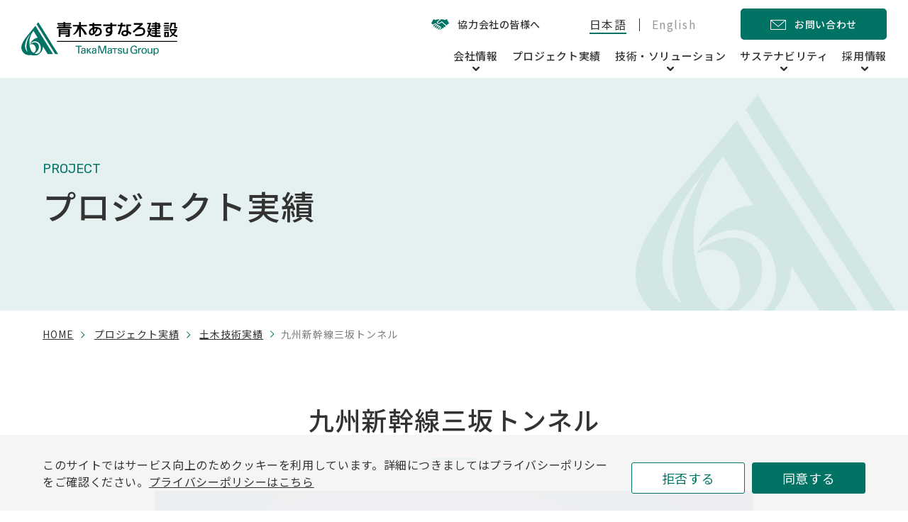

--- FILE ---
content_type: text/html; charset=UTF-8
request_url: https://www.aaconst.co.jp/project/pro_public/railway/%E4%B9%9D%E5%B7%9E%E6%96%B0%E5%B9%B9%E7%B7%9A%E4%B8%89%E5%9D%82%E3%83%88%E3%83%B3%E3%83%8D%E3%83%AB/
body_size: 42075
content:
	<!DOCTYPE html>
<html lang="ja">
<head>
<meta charset="utf-8">
	<meta http-equiv="X-UA-Compatible" content="IE=edge">
<!-- Google Tag Manager -->
<script>(function(w,d,s,l,i){w[l]=w[l]||[];w[l].push({'gtm.start':
new Date().getTime(),event:'gtm.js'});var f=d.getElementsByTagName(s)[0],
j=d.createElement(s),dl=l!='dataLayer'?'&l='+l:'';j.async=true;j.src=
'https://www.googletagmanager.com/gtm.js?id='+i+dl;f.parentNode.insertBefore(j,f);
})(window,document,'script','dataLayer','GTM-WRWKW79');</script>
<!-- End Google Tag Manager -->
	<meta name="viewport" content="width=device-width, initial-scale=1.0">
	<meta name="format-detection" content="telephone=no">
			<meta name='robots' content='max-image-preview:large' />
<!-- whseo -->
<title>九州新幹線三坂トンネル｜青木あすなろ建設株式会社</title>
<meta name="description" content="青木あすなろ建設の土木技術実績 九州新幹線三坂トンネルの紹介です。">
<meta name="keywords" content="青木あすなろ,建設,土木,実績,九州新幹線三坂トンネル">
<meta property="og:site_name" content="青木あすなろ建設株式会社">
<meta property="og:type" content="article">
<meta property="og:url" content="https://www.aaconst.co.jp/project/pro_public/railway/%E4%B9%9D%E5%B7%9E%E6%96%B0%E5%B9%B9%E7%B7%9A%E4%B8%89%E5%9D%82%E3%83%88%E3%83%B3%E3%83%8D%E3%83%AB/">
<meta property="og:image" content="https://www.aaconst.co.jp/common/docs/upfile/2025/01/ogp-1200x630.png">
<meta property="og:title" content="九州新幹線三坂トンネル｜青木あすなろ建設株式会社">
<meta property="og:description" content="青木あすなろ建設の土木技術実績 九州新幹線三坂トンネルの紹介です。">
<meta property="twitter:card" content="summary_large_image">
<meta property="twitter:title" content="九州新幹線三坂トンネル｜青木あすなろ建設株式会社">
<meta property="twitter:description" content="青木あすなろ建設の土木技術実績 九州新幹線三坂トンネルの紹介です。">
<meta property="twitter:image" content="https://www.aaconst.co.jp/common/docs/upfile/2025/01/ogp-1200x630.png">
<link rel="canonical" href="https://www.aaconst.co.jp/project/pro_public/railway/%E4%B9%9D%E5%B7%9E%E6%96%B0%E5%B9%B9%E7%B7%9A%E4%B8%89%E5%9D%82%E3%83%88%E3%83%B3%E3%83%8D%E3%83%AB/">
<script type="application/ld+json">
{
	"@context": "http://schema.org",
	"@type": "BreadcrumbList",
	"itemListElement": [
		{
			"@type": "ListItem",
			"position": 1,
			"name": "home",
			"item": "https://www.aaconst.co.jp/"
		},					{
			"@type": "ListItem",
			"position": 2,
			"name": "プロジェクト実績",
			"item": "https://www.aaconst.co.jp/project/"
		},					{
			"@type": "ListItem",
			"position": 3,
			"name": "土木技術実績",
			"item": "https://www.aaconst.co.jp/project/pro_public/"
		},					{
			"@type": "ListItem",
			"position": 4,
			"name": "九州新幹線三坂トンネル",
			"item": "https://www.aaconst.co.jp/project/pro_public/railway/%E4%B9%9D%E5%B7%9E%E6%96%B0%E5%B9%B9%E7%B7%9A%E4%B8%89%E5%9D%82%E3%83%88%E3%83%B3%E3%83%8D%E3%83%AB/"
		}			
	]
}
</script>
<!-- /whseo -->
	<link rel='dns-prefetch' href='//www.googletagmanager.com' />
<style id='wp-img-auto-sizes-contain-inline-css' type='text/css'>
img:is([sizes=auto i],[sizes^="auto," i]){contain-intrinsic-size:3000px 1500px}
/*# sourceURL=wp-img-auto-sizes-contain-inline-css */
</style>

<!-- Site Kit によって追加された Google タグ（gtag.js）スニペット -->
<!-- Google アナリティクス スニペット (Site Kit が追加) -->
<script type="text/javascript" src="https://www.googletagmanager.com/gtag/js?id=GT-PZZH3KK" id="google_gtagjs-js" async></script>
<script type="text/javascript" id="google_gtagjs-js-after">
/* <![CDATA[ */
window.dataLayer = window.dataLayer || [];function gtag(){dataLayer.push(arguments);}
gtag("set","linker",{"domains":["www.aaconst.co.jp"]});
gtag("js", new Date());
gtag("set", "developer_id.dZTNiMT", true);
gtag("config", "GT-PZZH3KK");
 window._googlesitekit = window._googlesitekit || {}; window._googlesitekit.throttledEvents = []; window._googlesitekit.gtagEvent = (name, data) => { var key = JSON.stringify( { name, data } ); if ( !! window._googlesitekit.throttledEvents[ key ] ) { return; } window._googlesitekit.throttledEvents[ key ] = true; setTimeout( () => { delete window._googlesitekit.throttledEvents[ key ]; }, 5 ); gtag( "event", name, { ...data, event_source: "site-kit" } ); }; 
//# sourceURL=google_gtagjs-js-after
/* ]]> */
</script>
<meta name="generator" content="Site Kit by Google 1.168.0" />	<link rel="icon" type="image/x-icon" href="https://www.aaconst.co.jp/common/docs/wp-content/themes/aaconst/img/common/favicon.ico">
	<link rel="apple-touch-icon" href="https://www.aaconst.co.jp/common/docs/wp-content/themes/aaconst/img/common/apple-touch-icon.png">
	<link rel="preconnect" href="https://fonts.googleapis.com">
	<link rel="preconnect" href="https://fonts.gstatic.com" crossorigin>
	<link href="https://fonts.googleapis.com/css2?family=Noto+Sans+JP:wght@400;500&family=Rubik&display=swap" rel="stylesheet">
	<link href="https://www.aaconst.co.jp/common/docs/wp-content/themes/aaconst/css/style.css?20251014" rel="stylesheet">
	<style id='global-styles-inline-css' type='text/css'>
:root{--wp--preset--aspect-ratio--square: 1;--wp--preset--aspect-ratio--4-3: 4/3;--wp--preset--aspect-ratio--3-4: 3/4;--wp--preset--aspect-ratio--3-2: 3/2;--wp--preset--aspect-ratio--2-3: 2/3;--wp--preset--aspect-ratio--16-9: 16/9;--wp--preset--aspect-ratio--9-16: 9/16;--wp--preset--color--black: #000000;--wp--preset--color--cyan-bluish-gray: #abb8c3;--wp--preset--color--white: #ffffff;--wp--preset--color--pale-pink: #f78da7;--wp--preset--color--vivid-red: #cf2e2e;--wp--preset--color--luminous-vivid-orange: #ff6900;--wp--preset--color--luminous-vivid-amber: #fcb900;--wp--preset--color--light-green-cyan: #7bdcb5;--wp--preset--color--vivid-green-cyan: #00d084;--wp--preset--color--pale-cyan-blue: #8ed1fc;--wp--preset--color--vivid-cyan-blue: #0693e3;--wp--preset--color--vivid-purple: #9b51e0;--wp--preset--color--primary-500: rgb(33, 40, 54);--wp--preset--color--surface-100: rgb(255, 255, 255);--wp--preset--color--surface-500: rgb(243, 243, 243);--wp--preset--color--surface-600: rgb(237, 237, 237);--wp--preset--color--gray-500: rgb(210, 210, 210);--wp--preset--color--gray-600: rgb(192, 192, 192);--wp--preset--color--red: red;--wp--preset--gradient--vivid-cyan-blue-to-vivid-purple: linear-gradient(135deg,rgb(6,147,227) 0%,rgb(155,81,224) 100%);--wp--preset--gradient--light-green-cyan-to-vivid-green-cyan: linear-gradient(135deg,rgb(122,220,180) 0%,rgb(0,208,130) 100%);--wp--preset--gradient--luminous-vivid-amber-to-luminous-vivid-orange: linear-gradient(135deg,rgb(252,185,0) 0%,rgb(255,105,0) 100%);--wp--preset--gradient--luminous-vivid-orange-to-vivid-red: linear-gradient(135deg,rgb(255,105,0) 0%,rgb(207,46,46) 100%);--wp--preset--gradient--very-light-gray-to-cyan-bluish-gray: linear-gradient(135deg,rgb(238,238,238) 0%,rgb(169,184,195) 100%);--wp--preset--gradient--cool-to-warm-spectrum: linear-gradient(135deg,rgb(74,234,220) 0%,rgb(151,120,209) 20%,rgb(207,42,186) 40%,rgb(238,44,130) 60%,rgb(251,105,98) 80%,rgb(254,248,76) 100%);--wp--preset--gradient--blush-light-purple: linear-gradient(135deg,rgb(255,206,236) 0%,rgb(152,150,240) 100%);--wp--preset--gradient--blush-bordeaux: linear-gradient(135deg,rgb(254,205,165) 0%,rgb(254,45,45) 50%,rgb(107,0,62) 100%);--wp--preset--gradient--luminous-dusk: linear-gradient(135deg,rgb(255,203,112) 0%,rgb(199,81,192) 50%,rgb(65,88,208) 100%);--wp--preset--gradient--pale-ocean: linear-gradient(135deg,rgb(255,245,203) 0%,rgb(182,227,212) 50%,rgb(51,167,181) 100%);--wp--preset--gradient--electric-grass: linear-gradient(135deg,rgb(202,248,128) 0%,rgb(113,206,126) 100%);--wp--preset--gradient--midnight: linear-gradient(135deg,rgb(2,3,129) 0%,rgb(40,116,252) 100%);--wp--preset--gradient--black-to-blue: linear-gradient(90deg, rgba(2,0,36,1) 0%, rgba(9,9,121,1) 35%, rgba(0,212,255,1) 100%);--wp--preset--font-size--small: 13px;--wp--preset--font-size--medium: 20px;--wp--preset--font-size--large: 36px;--wp--preset--font-size--x-large: 42px;--wp--preset--font-size--x-2-s: 11.24px;--wp--preset--font-size--xs: 12.64px;--wp--preset--font-size--sm: 14.22px;--wp--preset--font-size--md: 16.px;--wp--preset--font-size--lg: 18.px;--wp--preset--font-size--xl: 20.25px;--wp--preset--font-size--x-2-l: 22.78px;--wp--preset--font-size--x-3-l: 25.63px;--wp--preset--font-size--x-4-l: 28.83px;--wp--preset--font-size--x-5-l: 32.43px;--wp--preset--font-size--x-6-l: 36.48px;--wp--preset--font-size--x-7-l: 41.04px;--wp--preset--font-size--x-8-l: 46.17px;--wp--preset--font-size--x-9-l: 51.94px;--wp--preset--font-size--x-10-l: 58.43px;--wp--preset--font-size--x-11-l: 65.73px;--wp--preset--font-size--x-12-l: 73.95px;--wp--preset--font-size--x-13-l: 83.19px;--wp--preset--font-size--x-14-l: 93.59px;--wp--preset--font-size--x-15-l: 105.29px;--wp--preset--font-family--noto-sans: "Noto Sans JP", "ヒラギノ角ゴ ProN W3", Meiryo, sans-serif;--wp--preset--font-family--heebo: "Heebo", sans-serif;--wp--preset--spacing--20: 0.44rem;--wp--preset--spacing--30: 0.67rem;--wp--preset--spacing--40: 1rem;--wp--preset--spacing--50: 1.5rem;--wp--preset--spacing--60: 2.25rem;--wp--preset--spacing--70: 3.38rem;--wp--preset--spacing--80: 5.06rem;--wp--preset--shadow--natural: 6px 6px 9px rgba(0, 0, 0, 0.2);--wp--preset--shadow--deep: 12px 12px 50px rgba(0, 0, 0, 0.4);--wp--preset--shadow--sharp: 6px 6px 0px rgba(0, 0, 0, 0.2);--wp--preset--shadow--outlined: 6px 6px 0px -3px rgb(255, 255, 255), 6px 6px rgb(0, 0, 0);--wp--preset--shadow--crisp: 6px 6px 0px rgb(0, 0, 0);}:root { --wp--style--global--content-size: 1100px;--wp--style--global--wide-size: 1100px; }:where(body) { margin: 0; }.wp-site-blocks > .alignleft { float: left; margin-right: 2em; }.wp-site-blocks > .alignright { float: right; margin-left: 2em; }.wp-site-blocks > .aligncenter { justify-content: center; margin-left: auto; margin-right: auto; }:where(.wp-site-blocks) > * { margin-block-start: 24px; margin-block-end: 0; }:where(.wp-site-blocks) > :first-child { margin-block-start: 0; }:where(.wp-site-blocks) > :last-child { margin-block-end: 0; }:root { --wp--style--block-gap: 24px; }:root :where(.is-layout-flow) > :first-child{margin-block-start: 0;}:root :where(.is-layout-flow) > :last-child{margin-block-end: 0;}:root :where(.is-layout-flow) > *{margin-block-start: 24px;margin-block-end: 0;}:root :where(.is-layout-constrained) > :first-child{margin-block-start: 0;}:root :where(.is-layout-constrained) > :last-child{margin-block-end: 0;}:root :where(.is-layout-constrained) > *{margin-block-start: 24px;margin-block-end: 0;}:root :where(.is-layout-flex){gap: 24px;}:root :where(.is-layout-grid){gap: 24px;}.is-layout-flow > .alignleft{float: left;margin-inline-start: 0;margin-inline-end: 2em;}.is-layout-flow > .alignright{float: right;margin-inline-start: 2em;margin-inline-end: 0;}.is-layout-flow > .aligncenter{margin-left: auto !important;margin-right: auto !important;}.is-layout-constrained > .alignleft{float: left;margin-inline-start: 0;margin-inline-end: 2em;}.is-layout-constrained > .alignright{float: right;margin-inline-start: 2em;margin-inline-end: 0;}.is-layout-constrained > .aligncenter{margin-left: auto !important;margin-right: auto !important;}.is-layout-constrained > :where(:not(.alignleft):not(.alignright):not(.alignfull)){max-width: var(--wp--style--global--content-size);margin-left: auto !important;margin-right: auto !important;}.is-layout-constrained > .alignwide{max-width: var(--wp--style--global--wide-size);}body .is-layout-flex{display: flex;}.is-layout-flex{flex-wrap: wrap;align-items: center;}.is-layout-flex > :is(*, div){margin: 0;}body .is-layout-grid{display: grid;}.is-layout-grid > :is(*, div){margin: 0;}body{padding-top: 0px;padding-right: 0px;padding-bottom: 0px;padding-left: 0px;}a:where(:not(.wp-element-button)){text-decoration: underline;}:root :where(.wp-element-button, .wp-block-button__link){background-color: #32373c;border-width: 0;color: #fff;font-family: inherit;font-size: inherit;font-style: inherit;font-weight: inherit;letter-spacing: inherit;line-height: inherit;padding-top: calc(0.667em + 2px);padding-right: calc(1.333em + 2px);padding-bottom: calc(0.667em + 2px);padding-left: calc(1.333em + 2px);text-decoration: none;text-transform: inherit;}.has-black-color{color: var(--wp--preset--color--black) !important;}.has-cyan-bluish-gray-color{color: var(--wp--preset--color--cyan-bluish-gray) !important;}.has-white-color{color: var(--wp--preset--color--white) !important;}.has-pale-pink-color{color: var(--wp--preset--color--pale-pink) !important;}.has-vivid-red-color{color: var(--wp--preset--color--vivid-red) !important;}.has-luminous-vivid-orange-color{color: var(--wp--preset--color--luminous-vivid-orange) !important;}.has-luminous-vivid-amber-color{color: var(--wp--preset--color--luminous-vivid-amber) !important;}.has-light-green-cyan-color{color: var(--wp--preset--color--light-green-cyan) !important;}.has-vivid-green-cyan-color{color: var(--wp--preset--color--vivid-green-cyan) !important;}.has-pale-cyan-blue-color{color: var(--wp--preset--color--pale-cyan-blue) !important;}.has-vivid-cyan-blue-color{color: var(--wp--preset--color--vivid-cyan-blue) !important;}.has-vivid-purple-color{color: var(--wp--preset--color--vivid-purple) !important;}.has-primary-500-color{color: var(--wp--preset--color--primary-500) !important;}.has-surface-100-color{color: var(--wp--preset--color--surface-100) !important;}.has-surface-500-color{color: var(--wp--preset--color--surface-500) !important;}.has-surface-600-color{color: var(--wp--preset--color--surface-600) !important;}.has-gray-500-color{color: var(--wp--preset--color--gray-500) !important;}.has-gray-600-color{color: var(--wp--preset--color--gray-600) !important;}.has-red-color{color: var(--wp--preset--color--red) !important;}.has-black-background-color{background-color: var(--wp--preset--color--black) !important;}.has-cyan-bluish-gray-background-color{background-color: var(--wp--preset--color--cyan-bluish-gray) !important;}.has-white-background-color{background-color: var(--wp--preset--color--white) !important;}.has-pale-pink-background-color{background-color: var(--wp--preset--color--pale-pink) !important;}.has-vivid-red-background-color{background-color: var(--wp--preset--color--vivid-red) !important;}.has-luminous-vivid-orange-background-color{background-color: var(--wp--preset--color--luminous-vivid-orange) !important;}.has-luminous-vivid-amber-background-color{background-color: var(--wp--preset--color--luminous-vivid-amber) !important;}.has-light-green-cyan-background-color{background-color: var(--wp--preset--color--light-green-cyan) !important;}.has-vivid-green-cyan-background-color{background-color: var(--wp--preset--color--vivid-green-cyan) !important;}.has-pale-cyan-blue-background-color{background-color: var(--wp--preset--color--pale-cyan-blue) !important;}.has-vivid-cyan-blue-background-color{background-color: var(--wp--preset--color--vivid-cyan-blue) !important;}.has-vivid-purple-background-color{background-color: var(--wp--preset--color--vivid-purple) !important;}.has-primary-500-background-color{background-color: var(--wp--preset--color--primary-500) !important;}.has-surface-100-background-color{background-color: var(--wp--preset--color--surface-100) !important;}.has-surface-500-background-color{background-color: var(--wp--preset--color--surface-500) !important;}.has-surface-600-background-color{background-color: var(--wp--preset--color--surface-600) !important;}.has-gray-500-background-color{background-color: var(--wp--preset--color--gray-500) !important;}.has-gray-600-background-color{background-color: var(--wp--preset--color--gray-600) !important;}.has-red-background-color{background-color: var(--wp--preset--color--red) !important;}.has-black-border-color{border-color: var(--wp--preset--color--black) !important;}.has-cyan-bluish-gray-border-color{border-color: var(--wp--preset--color--cyan-bluish-gray) !important;}.has-white-border-color{border-color: var(--wp--preset--color--white) !important;}.has-pale-pink-border-color{border-color: var(--wp--preset--color--pale-pink) !important;}.has-vivid-red-border-color{border-color: var(--wp--preset--color--vivid-red) !important;}.has-luminous-vivid-orange-border-color{border-color: var(--wp--preset--color--luminous-vivid-orange) !important;}.has-luminous-vivid-amber-border-color{border-color: var(--wp--preset--color--luminous-vivid-amber) !important;}.has-light-green-cyan-border-color{border-color: var(--wp--preset--color--light-green-cyan) !important;}.has-vivid-green-cyan-border-color{border-color: var(--wp--preset--color--vivid-green-cyan) !important;}.has-pale-cyan-blue-border-color{border-color: var(--wp--preset--color--pale-cyan-blue) !important;}.has-vivid-cyan-blue-border-color{border-color: var(--wp--preset--color--vivid-cyan-blue) !important;}.has-vivid-purple-border-color{border-color: var(--wp--preset--color--vivid-purple) !important;}.has-primary-500-border-color{border-color: var(--wp--preset--color--primary-500) !important;}.has-surface-100-border-color{border-color: var(--wp--preset--color--surface-100) !important;}.has-surface-500-border-color{border-color: var(--wp--preset--color--surface-500) !important;}.has-surface-600-border-color{border-color: var(--wp--preset--color--surface-600) !important;}.has-gray-500-border-color{border-color: var(--wp--preset--color--gray-500) !important;}.has-gray-600-border-color{border-color: var(--wp--preset--color--gray-600) !important;}.has-red-border-color{border-color: var(--wp--preset--color--red) !important;}.has-vivid-cyan-blue-to-vivid-purple-gradient-background{background: var(--wp--preset--gradient--vivid-cyan-blue-to-vivid-purple) !important;}.has-light-green-cyan-to-vivid-green-cyan-gradient-background{background: var(--wp--preset--gradient--light-green-cyan-to-vivid-green-cyan) !important;}.has-luminous-vivid-amber-to-luminous-vivid-orange-gradient-background{background: var(--wp--preset--gradient--luminous-vivid-amber-to-luminous-vivid-orange) !important;}.has-luminous-vivid-orange-to-vivid-red-gradient-background{background: var(--wp--preset--gradient--luminous-vivid-orange-to-vivid-red) !important;}.has-very-light-gray-to-cyan-bluish-gray-gradient-background{background: var(--wp--preset--gradient--very-light-gray-to-cyan-bluish-gray) !important;}.has-cool-to-warm-spectrum-gradient-background{background: var(--wp--preset--gradient--cool-to-warm-spectrum) !important;}.has-blush-light-purple-gradient-background{background: var(--wp--preset--gradient--blush-light-purple) !important;}.has-blush-bordeaux-gradient-background{background: var(--wp--preset--gradient--blush-bordeaux) !important;}.has-luminous-dusk-gradient-background{background: var(--wp--preset--gradient--luminous-dusk) !important;}.has-pale-ocean-gradient-background{background: var(--wp--preset--gradient--pale-ocean) !important;}.has-electric-grass-gradient-background{background: var(--wp--preset--gradient--electric-grass) !important;}.has-midnight-gradient-background{background: var(--wp--preset--gradient--midnight) !important;}.has-black-to-blue-gradient-background{background: var(--wp--preset--gradient--black-to-blue) !important;}.has-small-font-size{font-size: var(--wp--preset--font-size--small) !important;}.has-medium-font-size{font-size: var(--wp--preset--font-size--medium) !important;}.has-large-font-size{font-size: var(--wp--preset--font-size--large) !important;}.has-x-large-font-size{font-size: var(--wp--preset--font-size--x-large) !important;}.has-x-2-s-font-size{font-size: var(--wp--preset--font-size--x-2-s) !important;}.has-xs-font-size{font-size: var(--wp--preset--font-size--xs) !important;}.has-sm-font-size{font-size: var(--wp--preset--font-size--sm) !important;}.has-md-font-size{font-size: var(--wp--preset--font-size--md) !important;}.has-lg-font-size{font-size: var(--wp--preset--font-size--lg) !important;}.has-xl-font-size{font-size: var(--wp--preset--font-size--xl) !important;}.has-x-2-l-font-size{font-size: var(--wp--preset--font-size--x-2-l) !important;}.has-x-3-l-font-size{font-size: var(--wp--preset--font-size--x-3-l) !important;}.has-x-4-l-font-size{font-size: var(--wp--preset--font-size--x-4-l) !important;}.has-x-5-l-font-size{font-size: var(--wp--preset--font-size--x-5-l) !important;}.has-x-6-l-font-size{font-size: var(--wp--preset--font-size--x-6-l) !important;}.has-x-7-l-font-size{font-size: var(--wp--preset--font-size--x-7-l) !important;}.has-x-8-l-font-size{font-size: var(--wp--preset--font-size--x-8-l) !important;}.has-x-9-l-font-size{font-size: var(--wp--preset--font-size--x-9-l) !important;}.has-x-10-l-font-size{font-size: var(--wp--preset--font-size--x-10-l) !important;}.has-x-11-l-font-size{font-size: var(--wp--preset--font-size--x-11-l) !important;}.has-x-12-l-font-size{font-size: var(--wp--preset--font-size--x-12-l) !important;}.has-x-13-l-font-size{font-size: var(--wp--preset--font-size--x-13-l) !important;}.has-x-14-l-font-size{font-size: var(--wp--preset--font-size--x-14-l) !important;}.has-x-15-l-font-size{font-size: var(--wp--preset--font-size--x-15-l) !important;}.has-noto-sans-font-family{font-family: var(--wp--preset--font-family--noto-sans) !important;}.has-heebo-font-family{font-family: var(--wp--preset--font-family--heebo) !important;}
/*# sourceURL=global-styles-inline-css */
</style>
</head>
<body id="project">
<!-- Google Tag Manager (noscript) -->
<noscript><iframe src="https://www.googletagmanager.com/ns.html?id=GTM-WRWKW79"
height="0" width="0" style="display:none;visibility:hidden"></iframe></noscript>
<!-- End Google Tag Manager (noscript) -->
<div class="js-media-query u-media-query"></div>
<div class="js-nav-overlay l-nav-overlay"></div>
<div class="js-nav-megamenu-overlay l-nav-megamenu-overlay"></div>
<svg display="none" xmlns="http://www.w3.org/2000/svg">
	<defs>
				<symbol id="arrow01" viewBox="0 0 5 8">
			<path d="M1,8C0.7,8,0.5,7.9,0.3,7.7c-0.4-0.4-0.4-1,0-1.4L2.6,4L0.3,1.7c-0.4-0.4-0.4-1,0-1.4s1-0.4,1.4,0l3,3c0.4,0.4,0.4,1,0,1.4l-3,3C1.5,7.9,1.3,8,1,8z" fill="currentColor"/>
		</symbol>
		<symbol id="arrow02" viewBox="0 0 12 20">
			<path d="M2,19.5c-0.4,0-0.8-0.1-1.1-0.4c-0.6-0.6-0.6-1.5,0-2.1L7.9,10L0.9,3.1c-0.6-0.6-0.6-1.5,0-2.1c0.6-0.6,1.5-0.6,2.1,0l8,8c0.6,0.6,0.6,1.5,0,2.1l-8,8C2.8,19.4,2.4,19.5,2,19.5z" fill="currentColor"/>
		</symbol>
		<symbol id="line-arrow01" viewBox="0 0 13.8 10.3">
			<path d="M13.8,5.2c0,0.3-0.1,0.5-0.3,0.7L9.4,10c-0.4,0.4-1,0.4-1.4,0C7.6,9.6,7.6,9,8,8.6l2.4-2.5H1c-0.6,0-1-0.4-1-1s0.4-1,1-1h9.4L8,1.7c-0.4-0.4-0.4-1,0-1.4c0.4-0.4,1-0.4,1.4,0l4.1,4.1c0,0,0.1,0.1,0.1,0.1C13.7,4.7,13.8,4.9,13.8,5.2z" fill="currentColor"/>
		</symbol>
		<symbol id="external01" viewBox="0 0 10 10">
			<path d="M8,9H1V2h4V1H0v9h9V5H8V9z M6.1,0v1h2.1L4.1,5.1l0.7,0.7L9,1.8v2.1h1V0H6.1z" fill="currentColor"/>
		</symbol>
		<symbol id="pdf01" viewBox="0 0 18 18">
			<path d="M17.07 4.68v13.06H2.7v-2.5h1.06v1.45H16V5.86h-4.95V1.31h-7.3V6.7H2.7V.25h9.94l4.43 4.43ZM3.63 10.16c0 .47-.28.71-.82.71h-.4V9.46h.4c.54 0 .82.23.82.7ZM6.9 9.5c.45 0 .8.13 1.04.37.25.25.37.59.37 1.02a1.5 1.5 0 0 1-.4 1.12c-.25.25-.6.37-1.02.37h-.5V9.5h.51Zm1.04.37ZM0 14.39V7.54h13.89v6.85H0Zm2.9-2.74c.54 0 .98-.15 1.3-.43.34-.28.5-.65.5-1.1 0-.97-.57-1.45-1.71-1.45h-1.6v4.54H2.4v-1.56h.48Zm4.07 1.56c.74 0 1.32-.21 1.76-.63.44-.43.66-.99.66-1.7 0-1.48-.8-2.2-2.42-2.2h-1.6v4.53h1.6Zm5.8-3.7h-1.6v1.12h1.46v.82h-1.47v1.77h-1.02V8.68h2.62v.83Z" clip-rule="evenodd" fill-rule="evenodd" fill="currentColor"/>
		</symbol>
		<symbol id="tag01" viewBox="0 0 15 15">
			<path d="M14.7,7.2L7.8,0.3C7.7,0.2,7.6,0.1,7.4,0.1C7.3,0,7.1,0,7,0H0.6C0.4,0,0.3,0.1,0.2,0.2S0,0.4,0,0.6V7c0,0.1,0,0.3,0.1,0.4c0.1,0.1,0.1,0.3,0.2,0.4l6.9,6.9c0.1,0.1,0.2,0.2,0.4,0.2C7.7,15,7.9,15,8,15c0.1,0,0.3,0,0.4-0.1c0.1-0.1,0.3-0.1,0.4-0.2l5.9-5.9c0.1-0.1,0.2-0.2,0.2-0.4C15,8.3,15,8.2,15,8c0-0.1,0-0.3-0.1-0.4C14.9,7.4,14.8,7.3,14.7,7.2z M8,13.9L1.1,7V1.1H7L13.9,8L8,13.9z M4.4,3.6c0,0.2,0,0.3-0.1,0.5C4.2,4.2,4.1,4.3,3.9,4.4c-0.2,0.1-0.3,0.1-0.5,0C3.3,4.4,3.1,4.3,3,4.2C2.9,4.1,2.8,3.9,2.8,3.8c0-0.2,0-0.3,0-0.5C2.9,3.1,3,3,3.1,2.9c0.1-0.1,0.3-0.1,0.5-0.1C3.8,2.8,4,2.9,4.2,3C4.4,3.2,4.4,3.4,4.4,3.6z" fill="currentColor"/>
		</symbol>
		<symbol id="pin01" viewBox="0 0 9 13.3">
			<path d="M4.5,0C7,0,9,2.1,9,4.6c0,2.6-4.5,8.7-4.5,8.7S0,7.2,0,4.6C0,2.1,2,0,4.5,0z M4.5,6.7c1.1,0,1.9-0.9,1.9-2s-0.9-2-1.9-2s-1.9,0.9-1.9,2S3.4,6.7,4.5,6.7z" fill="currentColor"/>
		</symbol>
		<symbol id="search01" viewBox="0 0 22 22">
			<path d="M21.6,19.9l-6.1-6.1c2.6-3.4,2.2-8.2-0.8-11.2c-3.4-3.4-8.8-3.4-12.2,0C0.9,4.1,0,6.3,0,8.6c0,2.3,0.9,4.5,2.5,6.1c1.6,1.6,3.8,2.5,6.1,2.5c1.8,0,3.7-0.6,5.1-1.7l6.1,6.1c0.2,0.2,0.5,0.4,0.9,0.4c0.3,0,0.6-0.1,0.9-0.4C22.1,21.1,22.1,20.4,21.6,19.9L21.6,19.9z M12.9,12.9c-1.2,1.2-2.7,1.8-4.3,1.8c-1.6,0-3.2-0.6-4.3-1.8c-1.2-1.2-1.8-2.7-1.8-4.3c0-1.6,0.6-3.2,1.8-4.3C5.4,3.1,7,2.5,8.6,2.5c1.6,0,3.2,0.6,4.3,1.8C15.3,6.7,15.3,10.5,12.9,12.9L12.9,12.9z" fill="currentColor"/>
		</symbol>
		<symbol id="reset01" viewBox="0 0 14 14">
			<path d="M7.1,14c-2.5,0-4.7-1.1-5.8-2.9L1,12.3c-0.1,0.3-0.3,0.4-0.6,0.4c-0.3-0.1-0.4-0.3-0.4-0.6l0.6-2.6c0-0.2,0.2-0.3,0.3-0.4c0.1,0,0.2,0,0.3,0l2.6,0.6c0.3,0.1,0.4,0.3,0.4,0.6c-0.1,0.3-0.3,0.4-0.6,0.4L2,10.3C3,12,4.9,13,7.1,13c3.4,0,5.9-2.5,5.9-6c0-0.3,0.2-0.5,0.5-0.5S14,6.7,14,7C14,11,11,14,7.1,14z M0.5,7.5C0.2,7.5,0,7.3,0,7c0-4,3-7,6.9-7c2.5,0,4.7,1.1,5.8,2.9L13,1.7c0.1-0.3,0.3-0.4,0.6-0.4c0.3,0.1,0.4,0.3,0.4,0.6l-0.7,2.6C13.3,4.8,13,5,12.7,4.9l-2.6-0.6C9.9,4.2,9.7,3.9,9.8,3.6c0.1-0.3,0.3-0.4,0.6-0.4L12,3.7C11,2,9.1,1,6.9,1C3.5,1,1,3.5,1,7C1,7.3,0.8,7.5,0.5,7.5z" fill="currentColor"/>
		</symbol>
		<symbol id="download01" viewBox="0 0 12 13">
			<path d="M6,10L2.2,6.2l1-1.1l2,2V0h1.5v7.1l1.9-2l1.1,1.1L6,10z M1.5,13c-0.4,0-0.8-0.1-1.1-0.4S0,11.9,0,11.5V9.2h1.5v2.2h9V9.2H12v2.2c0,0.4-0.1,0.8-0.4,1.1S10.9,13,10.5,13H1.5z" fill="currentColor"/>
		</symbol>

				<symbol id="cooperation01" viewBox="0 0 25 16">
			<path d="M15.3,3.5c-0.2-0.1-0.4-0.2-0.6-0.2c-0.2,0-0.4,0.1-0.5,0.2l-2.5,1.7c-0.4,0.2-0.8,0.4-1.2,0.4c-0.5,0-0.9-0.1-1.3-0.4C9,5,9,4.9,9,4.7c0-0.1,0-0.3,0.1-0.3l4.1-3.8c0.3-0.2,0.6-0.4,1-0.4c0.1,0,0.1,0,0.2,0l2.3,0.2c0.1,0,0.3,0,0.4,0.1l1.2,0.4C18.5,1,18.8,1,19,1c0.4,0,0.8-0.1,1.1-0.2L22,0l3,5.8l-3.8,2.9L15.3,3.5L15.3,3.5z M12.5,15c-0.3,0-0.5-0.1-0.7-0.3l-0.1-0.1l1.5-1.5c0.7-0.7,0.7-1.9,0-2.6c-0.3-0.3-0.8-0.5-1.3-0.5c-0.1,0-0.2,0-0.3,0c-0.1-0.3-0.2-0.6-0.5-0.8l-0.1-0.1c-0.3-0.3-0.8-0.5-1.3-0.5c-0.1,0-0.3,0-0.4,0.1C9.3,8.4,9.1,8.2,8.9,8L8.8,7.9C8.5,7.6,8,7.4,7.5,7.4c-0.1,0-0.1,0-0.2,0C7.3,7,7.1,6.7,6.8,6.5L6.8,6.4C6.4,6,6,5.9,5.5,5.9c-0.1,0-0.1,0-0.2,0c-0.4,0-0.8,0.2-1.2,0.6L2.7,7.8L0,5.8L3,0l1.6,0.7C5.1,0.9,5.5,1,6,1c0.3,0,0.7-0.1,1-0.2L8,0.5c0.1,0,0.3-0.1,0.5-0.1l2.1-0.2c0.1,0,0.1,0,0.2,0c0.3,0,0.7,0.1,0.9,0.3l-3.3,3C7.8,4,7.7,4.7,7.9,5.4C8,5.6,8.2,5.9,8.5,6c0.6,0.4,1.2,0.6,1.9,0.6c0.1,0,0.2,0,0.3,0c0.6,0,1.1-0.2,1.6-0.6l2.3-1.5L19.8,9c0.2,0.2,0.3,0.5,0.3,0.8c0,0.4-0.2,0.8-0.5,1.1c-0.2,0.2-0.5,0.3-0.8,0.3c-0.3,0-0.5-0.1-0.7-0.2l-0.8-0.5l0.3,0.8c0.2,0.5,0,1.1-0.4,1.4c-0.2,0.1-0.4,0.2-0.6,0.2c-0.3,0-0.6-0.1-0.8-0.4l-0.2-0.2l-0.4,0.2l0.1,0.2c0,0.1,0,0.3,0,0.4c-0.1,0.3-0.2,0.5-0.4,0.6C14.7,14,14.5,14,14.4,14c-0.2,0-0.5-0.1-0.7-0.3l-0.2-0.2l-0.4,0.3l0.1,0.3c0.1,0.3,0.1,0.6-0.2,0.8C12.9,14.9,12.7,15,12.5,15L12.5,15z M3.5,10.5c-0.2,0-0.4-0.1-0.5-0.2l-0.1-0.1c-0.1-0.1-0.2-0.3-0.2-0.5s0.1-0.4,0.2-0.5l2-2C5.1,7,5.2,6.9,5.4,6.9C5.6,6.9,5.8,7,6,7.1L6,7.2c0.3,0.3,0.3,0.7,0,1l-2,2C3.9,10.4,3.7,10.5,3.5,10.5L3.5,10.5z M5.6,12c-0.2,0-0.4-0.1-0.5-0.2L5,11.7c-0.3-0.3-0.3-0.7,0-1l2-2c0.1-0.1,0.3-0.2,0.5-0.2c0.2,0,0.4,0.1,0.5,0.2l0.1,0.1c0.3,0.3,0.3,0.7,0,1l-2,2C5.9,12,5.8,12,5.6,12z M7.8,13.3c-0.2,0-0.4-0.1-0.5-0.2L7.2,13C7.1,12.9,7,12.7,7,12.5s0.1-0.4,0.2-0.5l2-2c0.1-0.1,0.3-0.2,0.5-0.2c0.2,0,0.4,0.1,0.5,0.2l0.1,0.1c0.3,0.3,0.3,0.7,0,1l-2,2C8.2,13.2,8,13.3,7.8,13.3L7.8,13.3z M9.9,14.6c-0.2,0-0.4-0.1-0.5-0.2c-0.1-0.1-0.2-0.3-0.2-0.5c0-0.2,0.1-0.4,0.2-0.5l2-2c0.1-0.1,0.3-0.2,0.5-0.2s0.4,0.1,0.5,0.2c0.1,0.1,0.2,0.3,0.2,0.5s-0.1,0.4-0.2,0.5l-2,2C10.2,14.5,10.1,14.6,9.9,14.6z" fill="currentColor"/>
		</symbol>
		<symbol id="mail01" viewBox="0 0 143 96">
			<path d="M143,2.9c0-0.1,0-0.2,0-0.3c0-0.1,0-0.2-0.1-0.3c0-0.1-0.1-0.2-0.1-0.3c0-0.1-0.1-0.2-0.1-0.3c0-0.1-0.1-0.2-0.1-0.3c-0.1-0.1-0.1-0.2-0.2-0.3c0-0.1-0.1-0.1-0.1-0.2c0,0,0,0-0.1-0.1c-0.1-0.1-0.2-0.2-0.3-0.2c-0.1-0.1-0.1-0.1-0.2-0.2c-0.1-0.1-0.2-0.1-0.3-0.2c-0.1-0.1-0.2-0.1-0.3-0.1c-0.1,0-0.2-0.1-0.3-0.1c-0.1,0-0.2-0.1-0.3-0.1s-0.2,0-0.3,0c-0.1,0-0.2,0-0.3,0c0,0,0,0-0.1,0H3.1c0,0,0,0-0.1,0C2.9,0,2.8,0,2.7,0c-0.1,0-0.2,0-0.3,0c-0.1,0-0.2,0.1-0.3,0.1C2,0.2,2,0.2,1.9,0.3c-0.1,0-0.2,0.1-0.3,0.1C1.5,0.5,1.4,0.5,1.3,0.6C1.3,0.6,1.2,0.7,1.1,0.7C1,0.8,0.9,0.9,0.9,1c0,0,0,0-0.1,0.1C0.8,1.1,0.7,1.1,0.7,1.2C0.6,1.3,0.6,1.3,0.5,1.4C0.4,1.5,0.4,1.6,0.3,1.7c0,0.1-0.1,0.2-0.1,0.3c0,0.1-0.1,0.2-0.1,0.3c0,0.1-0.1,0.2-0.1,0.3c0,0.1,0,0.2,0,0.3C0,2.9,0,3,0,3.1v89.9C0,94.6,1.4,96,3.1,96h136.7c1.7,0,3.1-1.4,3.1-3.1V3.1C143,3,143,2.9,143,2.9z M131.8,6.1l-60.3,54l-60.3-54H131.8z M6.3,89.8V10l63.1,56.6c0.6,0.5,1.4,0.8,2.1,0.8c0.8,0,1.5-0.3,2.1-0.8L136.7,10v79.8H6.3z" fill="currentColor"/>
		</symbol>
		<symbol id="mail02" viewBox="0 0 20 13">
			<path d="M10,8.9L0,2.3v8.9c0.1,1,0.9,1.8,2,1.8h16c1,0,1.9-0.7,2-1.8V2.4L10,8.9z M10,7.4L19.8,1c-0.4-0.6-1-1-1.8-1H2C1.2,0,0.6,0.4,0.2,1L10,7.4z" fill="currentColor"/>
		</symbol>
		<symbol id="about01" viewBox="0 0 40 40">
			<path d="M18.8,34.8l-2.5-2l-2.5,2v-6.1h5V34.8z M16.3,31.5l1.5,1.2v-3h-3v3L16.3,31.5z M28.7,33c-0.1,0-0.2,0-0.2-0.1h-8.7c-0.3,0-0.5-0.2-0.5-0.5s0.2-0.5,0.5-0.5h8.5v-3.6H11.3c-0.9,0.2-1.2,1-1.3,1.6v0.4c0,0.6,0.4,1.4,1.3,1.6h1.6c0.3,0,0.5,0.2,0.5,0.5s-0.2,0.5-0.5,0.5l-1.8,0c-1.2-0.3-2-1.3-2.1-2.5v0c0,0,0,0,0,0V8.7C9,7.2,10.1,6,11.5,6h18.9v22.3h-1.3v3.6h1.2c0.3,0,0.5,0.2,0.5,0.5s-0.2,0.5-0.5,0.5h-1.4C28.8,32.9,28.7,33,28.7,33z M11.5,7C10.7,7,10,7.8,10,8.7v19.1c0.3-0.3,0.7-0.4,1.1-0.5l0.1,0h18.2V7H11.5z M26.9,30.6h-7.2c-0.3,0-0.5-0.2-0.5-0.5s0.2-0.5,0.5-0.5h7.2c0.3,0,0.5,0.2,0.5,0.5S27.2,30.6,26.9,30.6z M12.9,30.6h-1.1c-0.3,0-0.5-0.2-0.5-0.5s0.2-0.5,0.5-0.5h1.1c0.3,0,0.5,0.2,0.5,0.5S13.2,30.6,12.9,30.6z M12.2,27.1c-0.3,0-0.5-0.2-0.5-0.5V7.7c0-0.3,0.2-0.5,0.5-0.5s0.5,0.2,0.5,0.5v18.8C12.7,26.8,12.5,27.1,12.2,27.1z M23.2,19.1h-4.2c-0.3,0-0.5-0.2-0.5-0.5s0.2-0.5,0.5-0.5h4.2c0.3,0,0.5,0.2,0.5,0.5S23.5,19.1,23.2,19.1z M25.6,17.2h-8.9c-0.3,0-0.5-0.2-0.5-0.5s0.2-0.5,0.5-0.5h8.9c0.3,0,0.5,0.2,0.5,0.5S25.9,17.2,25.6,17.2z M26.3,14.6H16V9.9h10.3V14.6z M17,13.6h8.3v-2.7H17V13.6z" fill="currentColor"/>
		</symbol>
		<symbol id="greeting01" viewBox="0 0 40 40">
			<path d="M4.5,35.9c-0.3,0-0.5-0.2-0.5-0.5c0-0.3-0.2-7.7,4-9.9l7.9-3.7c-0.1-0.3-0.1-0.6-0.1-0.9v-1.1c-2.3-1.8-2.7-4.7-3-7.3c-0.2-1.7-0.3-3.7,0.6-5.4c0.8-1.4,2.1-2.6,3.9-3.2C18.1,3.7,19,3.5,20,3.5c1,0,1.9,0.2,2.8,0.5c1.7,0.6,3.1,1.7,3.9,3.2c0.9,1.7,0.8,3.7,0.6,5.4c-0.3,2.8-0.7,5.6-3,7.4v1.1c0,0.3,0,0.6-0.1,0.9l7.9,3.7c4.3,2.2,4,9.6,4,9.9c0,0.3-0.2,0.5-0.5,0.5c-0.3,0-0.5-0.2-0.5-0.5c0-0.1,0.2-7.1-3.4-8.9l-4.8-2.2l0.6,4.9l-0.7-0.2c-1.9-0.5-3.4-1.4-4.3-2.2c0,0.6-0.2,1.3-0.6,1.8c0.3,1,1.2,5,1.2,6.8c0,0.3-0.2,0.5-0.5,0.5S22,35.6,22,35.4c0-1.9-1.2-6.7-1.2-6.8l-0.1-0.3l0.2-0.2c1-1,0.3-2.6,0-3c-0.6,0.1-1.2,0.1-1.8,0c-0.3,0.4-1,2,0,3l0.2,0.2l-0.1,0.3c0,0-1.2,4.8-1.2,6.8c0,0.3-0.2,0.5-0.5,0.5S17,35.6,17,35.4c0-1.8,0.9-5.7,1.2-6.8c-0.5-0.6-0.6-1.2-0.6-1.8c-0.9,0.8-2.3,1.7-4.3,2.2l-0.7,0.2l0.6-4.9l-4.8,2.2C4.8,28.3,5,35.3,5,35.3C5,35.6,4.8,35.9,4.5,35.9C4.5,35.9,4.5,35.9,4.5,35.9z M21.9,24.8c0.5,0.7,1.8,2.2,4.3,3l-0.5-4.1l-1.9-0.9C23.4,23.6,22.7,24.3,21.9,24.8z M14.3,23.7l-0.5,4.1c2.5-0.8,3.9-2.4,4.3-3c-0.8-0.4-1.5-1.1-1.9-2L14.3,23.7z M16.8,20.5v0.4c0,1.8,1.4,3.3,3.2,3.3c1.8,0,3.2-1.5,3.2-3.3v-0.4c-0.2,0.1-0.4,0.2-0.5,0.3c-0.3,0.1-0.5,0-0.7-0.3c-0.1-0.3,0-0.5,0.3-0.7c3.2-1.4,3.6-4.3,4-7.4c0.2-1.6,0.3-3.3-0.5-4.8c-0.6-1.2-1.8-2.2-3.3-2.7c-0.8-0.3-1.6-0.4-2.5-0.4c-0.8,0-1.7,0.1-2.4,0.4c-1.5,0.5-2.7,1.5-3.3,2.7c-0.8,1.5-0.7,3.3-0.5,4.8c0.4,3.1,0.7,6.1,4,7.5c0.3,0.1,0.4,0.4,0.3,0.7c-0.1,0.3-0.4,0.4-0.7,0.3C17.1,20.7,17,20.6,16.8,20.5z" fill="currentColor"/>
		</symbol>
		<symbol id="philosophy01" viewBox="0 0 40 40">
			<path d="M33.8,34.6H9.6c-0.3,0-0.5-0.2-0.5-0.5c0-0.3,0.2-0.5,0.5-0.5v-5.5h5.5c0.3,0,0.5,0.2,0.5,0.5s-0.2,0.5-0.5,0.5h-4.5v4.5h6.8V23h5.5c0.3,0,0.5,0.2,0.5,0.5S23.1,24,22.9,24h-4.5v9.5h6.8V16.7h8.8v16.9c0.3,0,0.5,0.2,0.5,0.5C34.3,34.3,34.1,34.6,33.8,34.6z M26.1,33.6h6.8V17.7h-6.8V33.6z M11,22.2H5.5C5.2,22.2,5,22,5,21.7s0.2-0.5,0.5-0.5H11c7.8,0,14.1-4.7,14.1-10.5v-0.5h2.1l-3.4-3.8l-3.4,3.8h2.1v0.5c0,4.2-5.2,7.8-11.5,7.8c-0.3,0-0.5-0.2-0.5-0.5s0.2-0.5,0.5-0.5c5.4,0,10-2.8,10.4-6.3h-3.3L23.8,5l5.7,6.3h-3.4C25.7,17.4,19.1,22.2,11,22.2z M8.2,18.6H6.4c-0.3,0-0.5-0.2-0.5-0.5s0.2-0.5,0.5-0.5h1.8c0.3,0,0.5,0.2,0.5,0.5S8.5,18.6,8.2,18.6z" fill="currentColor"/>
		</symbol>
		<symbol id="strength01" viewBox="0 0 40 40">
			<path d="M25.3,36.3c-0.3,0-0.5-0.2-0.5-0.5v-3.1l-9,0c-0.1,0-0.1,0-0.2,0l-0.9,0l0,3.1c0,0.3-0.2,0.5-0.5,0.5s-0.5-0.2-0.5-0.5v-3.1c0-0.6,0.5-1,1-1h0.5v-1.9l-1.7-2.8l-3.5-1H8.6v0.5c0,0.6-0.5,1-1,1H4c-0.3,0-0.5-0.2-0.5-0.5s0.2-0.5,0.5-0.5h3.5l0-12.3l-3.6,0c-0.3,0-0.5-0.2-0.5-0.5s0.2-0.5,0.5-0.5h3.5c0.6,0,1,0.5,1,1v0.5h1.5l2.4-0.4l2.2-4.3V8.1h-0.5c-0.6,0-1-0.5-1-1V4c0-0.3,0.2-0.5,0.5-0.5s0.5,0.2,0.5,0.5v3.1l10.1,0c0.1,0,0.1,0,0.2,0l0.9,0l0-3.1c0-0.3,0.2-0.5,0.5-0.5s0.5,0.2,0.5,0.5v3.1c0,0.6-0.5,1-1,1h-0.5v2l1,3.7l3.7,1h1.5v-0.5c0-0.6,0.5-1,1-1h3.5c0.3,0,0.5,0.2,0.5,0.5s-0.2,0.5-0.5,0.5h-3.5l0,12.3l3.6,0c0.3,0,0.5,0.2,0.5,0.5s-0.2,0.5-0.5,0.5h-3.5c-0.6,0-1-0.5-1-1v-0.5h-1.5l-3.8,1c0,0.1-0.1,0.2-0.1,0.2l-1.2,2.5c0,0.3,0,1.1,0,1.9h0.5c0.6,0,1,0.5,1,1v3.1C25.8,36.1,25.6,36.3,25.3,36.3z M16.2,31.7h7.1c0-2.1,0-2.2,0.1-2.3l1.3-2.6c0-0.1,0.1-0.2,0.1-0.3c0-0.1,0-0.2,0.1-0.2c0.3-0.8,0.5-1.6,0.5-2.5v-7.8c0,0,0,0,0-0.1c0,0,0,0,0,0l-0.1-0.2c-0.1-0.3-0.4-0.5-0.7-0.5c-0.4,0-0.8,0.4-0.8,0.8v4.4h-1v-6.9c0-0.4-0.3-0.8-0.8-0.8s-0.8,0.4-0.8,0.8v5.9h-1v-6.9c0-0.4-0.3-0.8-0.8-0.8s-0.8,0.4-0.8,0.8v6.9h-1v-5.9c0-0.4-0.3-0.8-0.8-0.8s-0.8,0.4-0.8,0.8v0.7c0,0,0,0,0,0.1v5.6c0,0,0,0,0,0.1v2.6c0,0.3-0.2,0.5-0.5,0.5s-0.5-0.2-0.5-0.5V20c0,0,0,0,0,0v-0.1c0-0.8-0.7-1.5-1.5-1.5l0,6.3c0,0.5,0.1,1,0.4,1.4l2.2,3.5V31.7z M26.2,15.4c0.1,0.2,0.1,0.4,0.1,0.7v7.8c0,0.7-0.1,1.4-0.3,2.1l3.3-0.9h1.5v-9.3l-1.7,0l-3.2-0.9L26.2,15.4z M8.6,25.1l1.7,0l2.6,0.8c-0.1-0.4-0.2-0.8-0.2-1.2v-6.3c0-0.6,0.5-1,1-1c0.6,0,1.1,0.2,1.5,0.5v-3l-5,0.9l-1.6,0V25.1z M22,11.7c1,0,1.8,0.8,1.8,1.8v1c0.3-0.2,0.7-0.2,1.1-0.1c0,0,0,0,0,0l-1.1-4.1V8.1h-8.1v2.2l-1.9,3.8l1.5-0.3v-0.4c0-1,0.8-1.8,1.8-1.8c0.3,0,0.6,0.1,0.9,0.2c0.2-0.7,0.9-1.2,1.7-1.2s1.5,0.5,1.7,1.2C21.4,11.8,21.7,11.7,22,11.7z" fill="currentColor"/>
		</symbol>
		<symbol id="company01" viewBox="0 0 40 40">
			<path d="M36.3,36.8H3.5c-0.3,0-0.5-0.2-0.5-0.5s0.2-0.5,0.5-0.5h2.7V32C4.4,31.7,3,30.2,3,28.3c0-2,1.6-3.7,3.7-3.7s3.7,1.6,3.7,3.7c0,1.9-1.4,3.4-3.2,3.6v3.8h6.4V31h5.2v4.8h5.3V11.9h-17v10.6c0,0.3-0.2,0.5-0.5,0.5s-0.5-0.2-0.5-0.5V10.9h1.4c-0.1-0.1-0.1-0.2-0.1-0.3C7.3,10,7.4,9.5,7.7,9c0.2-0.3,0.6-0.5,1-0.6c0.2-1.1,1.2-2,2.4-2c1.2,0,2.2,0.9,2.4,2c0.4,0.1,0.7,0.3,1,0.6c0.3,0.4,0.5,1,0.3,1.5c0,0.1-0.1,0.2-0.1,0.4h4c-0.1-0.1-0.1-0.2-0.1-0.3c-0.1-0.5,0-1.1,0.3-1.5c0.2-0.3,0.6-0.5,1-0.6c0.1-0.6,0.4-1.1,0.8-1.4c0.6-0.5,1.3-0.7,2-0.5c1.2,0.2,2,1.3,2,2.5V10c0,0.3-0.1,0.7-0.2,0.9h0.2c0,0,0,0,0,0h0.5v0.2l4.3,2.8v-3.6c-1.8-0.2-3.2-1.8-3.2-3.6c0-2,1.6-3.7,3.7-3.7s3.7,1.6,3.7,3.7c0,1.9-1.4,3.4-3.2,3.6v4.2l2.1,1.4v12.4c0,0.3-0.2,0.5-0.5,0.5s-0.5-0.2-0.5-0.5V16.5l-6.4-4.1v23.4h3c-0.1-0.1-0.1-0.2-0.1-0.3c-0.1-0.5,0-1.1,0.3-1.5c0.2-0.3,0.6-0.5,1-0.6c0.2-1.1,1.2-2,2.4-2s2.2,0.9,2.4,2c0.4,0.1,0.7,0.3,1,0.6c0.3,0.4,0.5,1,0.3,1.5c0,0.1-0.1,0.2-0.1,0.4h1c0.3,0,0.5,0.2,0.5,0.5S36.6,36.8,36.3,36.8z M29.8,35.8h3.7c0.4,0,0.8-0.2,0.8-0.6c0.1-0.3,0-0.5-0.1-0.7s-0.4-0.3-0.6-0.3h-0.5v-0.5c0-0.8-0.6-1.4-1.4-1.4s-1.4,0.6-1.4,1.4v0.5h-0.5c-0.2,0-0.5,0.1-0.6,0.3s-0.2,0.4-0.1,0.7C29.1,35.5,29.4,35.8,29.8,35.8z M14.6,35.8h3.2V32h-3.2V35.8z M5.6,28.2c0.1,0,0.3,0,0.4,0.1l0.8,0.8c0.3,0.3,0.5,0.7,0.5,1.1V31c1.2-0.2,2.2-1.3,2.2-2.6c0-1.5-1.2-2.7-2.7-2.7S4,26.9,4,28.3c0,1.3,0.9,2.4,2.2,2.6v-0.8c0-0.2-0.1-0.3-0.2-0.4l-0.8-0.8c-0.2-0.2-0.2-0.5,0-0.7C5.4,28.2,5.5,28.2,5.6,28.2z M20.3,10.9h2.5c0.5,0,0.8-0.4,0.8-0.9V8.9c0-0.7-0.5-1.4-1.2-1.5c-0.4-0.1-0.9,0-1.2,0.3c-0.3,0.3-0.5,0.7-0.5,1.1v0.5h-0.5c-0.2,0-0.5,0.1-0.6,0.3s-0.2,0.4-0.1,0.7C19.5,10.6,19.9,10.9,20.3,10.9z M9.2,10.9h3.7c0.4,0,0.8-0.2,0.8-0.6c0.1-0.3,0-0.5-0.1-0.7c-0.2-0.2-0.4-0.3-0.6-0.3h-0.5V8.9c0-0.8-0.6-1.4-1.4-1.4S9.6,8.1,9.6,8.9v0.5H9.1c-0.2,0-0.5,0.1-0.6,0.3s-0.2,0.4-0.1,0.7C8.5,10.7,8.8,10.9,9.2,10.9z M29.9,4c-1.5,0-2.7,1.2-2.7,2.7c0,1.3,0.9,2.4,2.2,2.6V8.5c0-0.4,0.2-0.8,0.5-1.1l0.8-0.8c0.2-0.2,0.5-0.2,0.7,0s0.2,0.5,0,0.7l-0.8,0.8c-0.1,0.1-0.2,0.2-0.2,0.4v0.8c1.2-0.2,2.2-1.3,2.2-2.6C32.6,5.2,31.4,4,29.9,4z M19.9,28.3c-0.3,0-0.5-0.2-0.5-0.5v-2.1h2.1c0.3,0,0.5,0.2,0.5,0.5s-0.2,0.5-0.5,0.5h-1.1v1.1C20.4,28.1,20.2,28.3,19.9,28.3z M15.1,28.3c-0.3,0-0.5-0.2-0.5-0.5v-2.1h2.1c0.3,0,0.5,0.2,0.5,0.5s-0.2,0.5-0.5,0.5h-1.1v1.1C15.6,28.1,15.4,28.3,15.1,28.3z M19.9,23c-0.3,0-0.5-0.2-0.5-0.5v-2.1h2.1c0.3,0,0.5,0.2,0.5,0.5s-0.2,0.5-0.5,0.5h-1.1v1.1C20.4,22.8,20.2,23,19.9,23z M15.1,23c-0.3,0-0.5-0.2-0.5-0.5v-2.1h2.1c0.3,0,0.5,0.2,0.5,0.5s-0.2,0.5-0.5,0.5h-1.1v1.1C15.6,22.8,15.4,23,15.1,23z M10.4,23c-0.3,0-0.5-0.2-0.5-0.5v-2.1H12c0.3,0,0.5,0.2,0.5,0.5s-0.2,0.5-0.5,0.5h-1.1v1.1C10.9,22.8,10.6,23,10.4,23z M19.9,17.8c-0.3,0-0.5-0.2-0.5-0.5v-2.1h2.1c0.3,0,0.5,0.2,0.5,0.5s-0.2,0.5-0.5,0.5h-1.1v1.1C20.4,17.5,20.2,17.8,19.9,17.8z M15.1,17.8c-0.3,0-0.5-0.2-0.5-0.5v-2.1h2.1c0.3,0,0.5,0.2,0.5,0.5s-0.2,0.5-0.5,0.5h-1.1v1.1C15.6,17.5,15.4,17.8,15.1,17.8z M10.4,17.8c-0.3,0-0.5-0.2-0.5-0.5v-2.1H12c0.3,0,0.5,0.2,0.5,0.5s-0.2,0.5-0.5,0.5h-1.1v1.1C10.9,17.5,10.6,17.8,10.4,17.8z" fill="currentColor"/>
		</symbol>
		<symbol id="office01" viewBox="0 0 40 40">
			<path d="M4,36.6l5-14.9l3.2-1.1c0.3-0.1,0.5,0.1,0.6,0.3c0.1,0.3-0.1,0.5-0.3,0.6l-2.8,0.9L5.6,34.8l7.3-3l1.5-7.3c0.1-0.3,0.3-0.4,0.6-0.4c0.3,0.1,0.4,0.3,0.4,0.6l-1.4,7.2l6.5,2.8l6.5-2.8l-1.4-7.2c-0.1-0.3,0.1-0.5,0.4-0.6c0.3-0.1,0.5,0.1,0.6,0.4l1.4,7.3l7.3,3l-4.1-12.3l-2.8-0.9c-0.3-0.1-0.4-0.4-0.3-0.6c0.1-0.3,0.4-0.4,0.6-0.3l3.3,1.1l5,14.9l-9.4-3.9l-7,3l-7-3L4,36.6z M20.4,26.3L20.1,26c-0.3-0.3-8.2-8.3-8.2-13.4c0-4.7,3.8-8.5,8.5-8.5c4.7,0,8.5,3.8,8.5,8.5c0,5.2-7.9,13.1-8.2,13.4L20.4,26.3z M20.4,5c-4.2,0-7.5,3.4-7.5,7.5c0,4.2,6,10.8,7.5,12.4c1.5-1.6,7.5-8.2,7.5-12.4C28,8.4,24.6,5,20.4,5z M20.4,16.6c-2.2,0-4-1.8-4-4c0-2.2,1.8-4,4-4c2.2,0,4,1.8,4,4C24.4,14.8,22.6,16.6,20.4,16.6z M20.4,9.5c-1.7,0-3,1.4-3,3s1.4,3,3,3c1.7,0,3-1.4,3-3S22.1,9.5,20.4,9.5z" fill="currentColor"/>
		</symbol>
		<symbol id="organization01" viewBox="0 0 40 40">
			<path d="M31.2,32.9h-2c-1.4,0-2.5-1.1-2.5-2.5v-0.5h-3.3v0.5c0,1.4-1.1,2.5-2.5,2.5h-2c-1.4,0-2.5-1.1-2.5-2.5v-0.5H13v0.5c0,1.4-1.1,2.5-2.5,2.5h-2c-1.4,0-2.5-1.1-2.5-2.5v-2c0-1.4,1.1-2.5,2.5-2.5H9v-1.2c0-0.8,0.6-1.4,1.4-1.4h9v-2.1c0-0.3,0.2-0.5,0.5-0.5s0.5,0.2,0.5,0.5v2.1h9c0.8,0,1.4,0.6,1.4,1.4v1.2h0.5c1.4,0,2.5,1.1,2.5,2.5v2C33.7,31.8,32.5,32.9,31.2,32.9z M29.1,26.9c-0.8,0-1.5,0.7-1.5,1.5v2c0,0.8,0.7,1.5,1.5,1.5h2c0.8,0,1.5-0.7,1.5-1.5v-2c0-0.8-0.7-1.5-1.5-1.5H29.1z M18.8,26.9c-0.8,0-1.5,0.7-1.5,1.5v2c0,0.8,0.7,1.5,1.5,1.5h2c0.8,0,1.5-0.7,1.5-1.5v-2c0-0.8-0.7-1.5-1.5-1.5H18.8z M8.5,26.9c-0.8,0-1.5,0.7-1.5,1.5v2c0,0.8,0.7,1.5,1.5,1.5h2c0.8,0,1.5-0.7,1.5-1.5v-1c0,0,0,0,0,0s0,0,0,0v-1c0-0.8-0.7-1.5-1.5-1.5H8.5z M23.3,28.9h3.3v-0.5c0-1.4,1.1-2.5,2.5-2.5h0.5v-1.2c0-0.2-0.2-0.4-0.4-0.4h-9v1.6h0.5c1.4,0,2.5,1.1,2.5,2.5V28.9z M13,28.9h3.3v-0.5c0-1.4,1.1-2.5,2.5-2.5h0.5v-1.6h-9c-0.2,0-0.4,0.2-0.4,0.4v1.2h0.5c1.4,0,2.5,1.1,2.5,2.5V28.9z M12.9,20C12.9,20,12.9,20,12.9,20c-0.3,0-0.5-0.2-0.5-0.5c0-0.1,0.1-2.5,2-3.4l3.2-1.4l0.2,0.1c0,0,0.8,0.4,1.9,0.4s1.9-0.4,1.9-0.4l0.2-0.1l3.2,1.4c1.9,0.9,2,3.3,2,3.4c0,0.3-0.2,0.5-0.5,0.5c-0.3,0-0.5-0.2-0.5-0.5c0,0-0.1-1.9-1.4-2.6L22,15.8c-0.1,0.1-0.3,0.1-0.6,0.2c0.1,0.6,0,1.4-0.2,1.8c0.1,0.4,0.4,1.1,0.4,1.7c0,0.3-0.2,0.5-0.5,0.5s-0.5-0.2-0.5-0.5c0-0.5-0.3-1.3-0.4-1.5l-0.1-0.2l0.1-0.2c0.2-0.4,0.3-1.1,0.2-1.5c-0.4,0-0.8,0-1.1,0c-0.1,0.3,0,1.1,0.2,1.5l0.1,0.2L19.4,18c-0.1,0.3-0.4,1-0.4,1.5c0,0.3-0.2,0.5-0.5,0.5S18,19.8,18,19.5c0-0.6,0.3-1.4,0.4-1.7c-0.2-0.5-0.3-1.2-0.2-1.8c-0.3-0.1-0.5-0.1-0.6-0.2L14.9,17c-1.3,0.7-1.4,2.6-1.4,2.6C13.4,19.8,13.2,20,12.9,20z M21.1,14c-0.2,0-0.3-0.1-0.4-0.2c-0.2-0.2-0.1-0.5,0.1-0.7c1-0.7,1.1-1,1.2-2.1l0-0.2c0.1-0.6,0.1-1.2-0.2-1.7c-0.2-0.4-0.6-0.7-1.2-0.9c-0.6-0.2-1.2-0.2-1.8,0c-0.5,0.2-0.9,0.5-1.2,0.9c-0.3,0.5-0.2,1.1-0.2,1.7l0,0.2c0.1,1,0.2,1.4,1.2,2.1c0.2,0.2,0.3,0.5,0.1,0.7c-0.2,0.2-0.5,0.3-0.7,0.1c-1.4-0.9-1.5-1.7-1.6-2.8l0-0.2c-0.1-0.7-0.1-1.6,0.3-2.3c0.3-0.6,1-1.1,1.7-1.4c0.8-0.3,1.6-0.3,2.4,0c0.8,0.3,1.4,0.8,1.7,1.4c0.4,0.7,0.4,1.5,0.3,2.3l0,0.2c-0.1,1.1-0.2,1.9-1.6,2.8C21.3,14,21.2,14,21.1,14z" fill="currentColor"/>
		</symbol>
		<symbol id="history01" viewBox="0 0 40 40">
			<path d="M26.8,34.5H14l2.4-1.8c0.2-0.2,0.3-0.4,0.3-0.7v-0.7c0-0.3,0.2-0.5,0.5-0.5s0.5,0.2,0.5,0.5V32c0,0.6-0.3,1.1-0.7,1.5l0,0h6.8l-0.1,0C23.3,33.1,23,32.6,23,32v-0.7c0-0.3,0.2-0.5,0.5-0.5s0.5,0.2,0.5,0.5V32c0,0.3,0.1,0.5,0.3,0.7L26.8,34.5z M32.9,30H7.8c-1,0-1.8-0.8-1.8-1.8V10.3c0-1,0.8-1.8,1.8-1.8h0.4V6.8l0.4-0.1C9,6.6,17.1,4.2,20.4,8.9c3.2-4.7,11.4-2.3,11.8-2.2l0.4,0.1v1.7h0.4c1,0,1.8,0.8,1.8,1.8v17.9C34.7,29.2,33.9,30,32.9,30z M7.8,9.5C7.4,9.5,7,9.8,7,10.3v17.9C7,28.7,7.4,29,7.8,29h25.1c0.5,0,0.8-0.4,0.8-0.8V10.3c0-0.5-0.4-0.8-0.8-0.8h-0.4v14.1l-0.7-0.2c-0.1,0-7.3-2.2-10.5,1.7h9.3v-0.4c0-0.3,0.2-0.5,0.5-0.5s0.5,0.2,0.5,0.5V26h-11l-0.3,0.5L20.1,26h-11v-1.4c0-0.3,0.2-0.5,0.5-0.5s0.5,0.2,0.5,0.5V25h9.3C16.2,21.1,9,23.3,8.9,23.3l-0.6,0.2l0-14.1H7.8z M20.4,12c0.3,0,0.5,0.2,0.5,0.5V24c3.1-3.3,8.7-2.3,10.6-1.8V7.6c-1.6-0.4-8.4-1.8-10.6,2.4v2l-0.9-1.9c-0.8-1.7-2.3-2.5-4-2.8v6.5l-2.3-2.3l-2.3,2.3V7.2c-0.9,0.1-1.7,0.3-2.1,0.4v14.6c1.9-0.5,7.5-1.5,10.6,1.8V12.5C19.9,12.3,20.1,12,20.4,12z M12.4,7.1v4.3l1.3-1.3l1.3,1.3V7.1C14.1,7,13.2,7,12.4,7.1z" fill="currentColor"/>
		</symbol>
		<symbol id="settlement01" viewBox="0 0 40 40">
			<path d="M30.2,35H9.4C8.6,35,8,34.4,8,33.6V7.4C8,6.6,8.6,6,9.4,6h15.9C26,6,26.5,6.2,27,6.7l4.3,4.3c0.2,0.2,0.3,0.4,0.3,0.7v21.9C31.6,34.4,30.9,35,30.2,35z M9.4,7C9.2,7,9,7.2,9,7.4v26.2C9,33.8,9.2,34,9.4,34h20.8c0.2,0,0.4-0.2,0.4-0.4V12h-4c-0.5,0-1-0.4-1-1V9.2c0-0.3,0.2-0.5,0.5-0.5s0.5,0.2,0.5,0.5V11l3.3,0l-3.6-3.6C26,7.1,25.7,7,25.3,7H9.4z M28,30.5h-4.1c-0.3,0-0.5-0.2-0.5-0.5v-2.2H11.6V15.5H28V30.5z M24.3,29.5H27v-1.7h-2.6V29.5z M24.3,26.8H27v-4h-2.6V26.8z M20.7,26.8h2.6v-4h-2.6V26.8z M12.6,26.8h7.1v-4h-7.1V26.8z M24.3,21.8H27v-2.2h-2.6V21.8z M20.7,21.8h2.6v-2.2h-2.6V21.8z M12.6,21.8h7.1v-2.2h-7.1V21.8z M24.3,18.6H27v-2.2h-2.6V18.6z M20.7,18.6h2.6v-2.2h-2.6V18.6z M12.6,18.6h7.1v-2.2h-7.1V18.6z M19.8,12h-7.7c-0.3,0-0.5-0.2-0.5-0.5s0.2-0.5,0.5-0.5h7.7c0.3,0,0.5,0.2,0.5,0.5S20.1,12,19.8,12z" fill="currentColor"/>
		</symbol>
		<symbol id="architecture01" viewBox="0 0 40 40">
			<path d="M13.4,35.1v-0.6c0-0.3,0-0.5,0-0.8l-4.2,1.1c-0.2,0.1-0.3,0.1-0.5,0.1l-0.1,0c-0.1,0-0.1,0-0.2,0c-2,0.2-3.6-1.6-3.6-3.9c0-0.2,0-0.4,0-0.6H4l0.7-0.2c0.3-2,1.7-3.4,3.6-3.6c3.2-0.6,20.7-3.9,22.9-3.9c4.3,0.5,4.4,7,4.4,7.3v0.4L13.4,35.1z M5.7,30.5c0,0.2,0,0.4,0,0.6c0,1.6,1,2.9,2.3,2.9c0.1,0,0.2,0,0.4,0l0.4-0.1c0.7-0.2,1.2-0.8,1.2-1.7c0-0.9-0.8-1.7-1.6-1.7H5.7z M14.3,33.1c0,0.3,0.1,0.5,0.1,0.8l20.3-4.1c-0.1-1.3-0.6-5.5-3.4-5.9c-1.8,0-14.9,2.4-20.6,3.5c1.5,0.9,3.2,2.6,3.6,5.6c0,0,0,0,0,0C14.3,33,14.3,33,14.3,33.1z M10,30.1c0.6,0.5,0.9,1.2,0.9,2c0,0.5-0.1,0.9-0.2,1.2l2.5-0.6c-0.2-1.3-0.8-2.3-1.3-3L10,30.1z M7.9,27.8c-1.1,0.3-1.8,1.1-2.1,2.3l5.3-1.2c-0.9-0.8-1.9-1.1-2.3-1.1c-0.1,0-0.2,0-0.2,0C8.2,27.8,8,27.8,8,27.8C8,27.8,7.9,27.8,7.9,27.8z M16.9,31.2l-0.1-0.5c-0.3-1.5-0.9-1.9-1.2-2.1c-0.2-0.1-0.3-0.4-0.2-0.7c0.1-0.2,0.4-0.3,0.7-0.2c0.7,0.4,1.2,1.1,1.6,2.3l14.1-2.7c-0.1-0.3-0.3-0.7-0.7-1.2c-0.2-0.2-0.2-0.5,0-0.7s0.5-0.2,0.7,0c1.1,1.1,1.1,2.2,1.1,2.3v0.4L16.9,31.2z M5.6,25.8c-0.2,0-0.3-0.1-0.4-0.2c-0.1-0.1-0.6-0.8-0.6-2.2v-0.2l4.8-4.8v-1.2c0-0.2,0-6.1,4.1-8.6c1.4-2.4,3.9-4,6.7-4.3C20.9,4,21.7,4,22.6,4c0,0,0,0,0,0s0,0,0,0C35,4,35.2,17.9,35.2,18v0.5h-1.3c0.1,0.6,0.2,1.7-0.2,2.6c-0.1,0.3-0.4,0.4-0.6,0.3c-0.3-0.1-0.4-0.4-0.3-0.6c0.3-0.8,0.2-1.7,0.1-2.2h-1l-5.1,1.4l-2,2l-0.2,0c-2.5,0.5-11,1.7-14.9-1.6l-0.2-0.1v-0.5l-3.8,3.8C5.7,24.5,6,25,6,25c0.2,0.2,0.1,0.5-0.1,0.7C5.8,25.8,5.7,25.8,5.6,25.8z M10.5,19.7c2.9,2.2,9,2.1,13.8,1.2l1.9-1.9l5.6-1.5h2.4c-0.1-1.4-0.5-5.6-3-8.7c0,0-0.1,0-0.1-0.1c-1.7-0.9-4-1.3-6.8-1.2c-3.5,0.2-6.4,2.7-7.2,6.2c-0.1,0.4-0.3,0.7-0.7,0.9c-0.3,0.2-0.7,0.3-1.1,0.2l-2-0.5c-0.8-0.2-1.2-1-1.1-1.7l0.3-1.3c0-0.2,0.1-0.4,0.2-0.7c-2.1,2.6-2.1,6.4-2.1,6.4v1.3c0,0.1,0,0.1,0,0.2V19.7z M22.6,5c-0.8,0-1.6,0-2.3,0.1c-3.4,0.4-6.2,3-6.9,6.4l-0.3,1.3c-0.1,0.2,0.1,0.5,0.3,0.5l2,0.5c0.1,0,0.3,0,0.4-0.1c0.1-0.1,0.2-0.2,0.2-0.3c0.9-3.9,4.2-6.7,8.1-6.9c2-0.1,3.7,0,5.2,0.4C27.7,5.8,25.5,5,22.6,5z M18.7,19.5C18.7,19.5,18.7,19.5,18.7,19.5c-0.3,0-0.5-0.3-0.5-0.6c1-9.6,11.1-9.2,11.2-9.2c0.3,0,0.5,0.2,0.5,0.5c0,0.3-0.3,0.5-0.5,0.5c-0.4,0-9.2-0.3-10.1,8.3C19.2,19.3,18.9,19.5,18.7,19.5z" fill="currentColor"/>
		</symbol>
		<symbol id="civil-engineering01" viewBox="0 0 40 40">
			<path d="M29.9,36.5c-1.9,0-3.5-1.4-3.8-3.1H14.4c-0.4,1.8-1.9,3.1-3.8,3.1s-3.5-1.4-3.8-3.1H4.5c-0.9,0-1.5-0.7-1.5-1.5v-5.2h22v-7.9h7.3c0.8,0,1.6,0.5,1.9,1.3l2.2,5.5v6.3c0,0.9-0.7,1.5-1.5,1.5h-1.1C33.4,35.1,31.8,36.5,29.9,36.5z M29.9,29.7c-1.6,0-2.9,1.3-2.9,2.9s1.3,2.9,2.9,2.9c1.6,0,2.9-1.3,2.9-2.9S31.5,29.7,29.9,29.7z M10.6,29.7c-1.6,0-2.9,1.3-2.9,2.9s1.3,2.9,2.9,2.9s2.9-1.3,2.9-2.9S12.2,29.7,10.6,29.7z M33.8,32.3h1.1c0.3,0,0.5-0.2,0.5-0.5v-6.2l-2.2-5.2c-0.2-0.4-0.6-0.7-1-0.7H26v7.9H4v4.2c0,0.3,0.2,0.5,0.5,0.5h2.1c0.1-2,1.8-3.7,3.9-3.7s3.8,1.6,3.9,3.7H26c0.1-2,1.8-3.7,3.9-3.7C32,28.7,33.7,30.3,33.8,32.3z M32.3,26h-2.6c-0.9,0-1.5-0.7-1.5-1.5v-2.1c0-0.3,0.2-0.5,0.5-0.5s0.5,0.2,0.5,0.5v2.1c0,0.3,0.2,0.5,0.5,0.5h2.6c0.3,0,0.5,0.2,0.5,0.5S32.6,26,32.3,26z M20.8,25.5c-0.3,0-0.5-0.2-0.5-0.5v-0.7l2.1-2.1v-2.3l-1.8-4.5c-0.1-0.2-0.3-0.3-0.5-0.3h-5c-0.1,0-0.1,0-0.2,0h-0.4v3.7h-3.4L8.5,15H4.5C4.2,15,4,15.3,4,15.6v5.8c0,0.3,0.2,0.5,0.5,0.5h7l2.4,2.4V25c0,0.3-0.2,0.5-0.5,0.5s-0.5-0.2-0.5-0.5v-0.3l-1.8-1.8H4.5c-0.9,0-1.5-0.7-1.5-1.5v-5.8C3,14.7,3.7,14,4.5,14H9l2.6,3.7h1.9V14H15l15.6-3.5l-0.8-3.7L6.4,11.8l-0.9,0.9c-0.2,0.2-0.5,0.2-0.7,0c-0.2-0.2-0.2-0.5,0-0.7l1.2-1.1l0.1,0l24.6-5.3L30.7,6l0.6-0.2V4.7L34.7,4l1.8,6.7l-1.7,0.5v2c0,0.2,0.1,0.4,0.3,0.5c0.9,0.4,1.4,1.3,1.3,2.3c-0.1,0.8-0.8,1.5-1.7,1.7c-0.6,0.1-1.2-0.1-1.7-0.5c-0.5-0.4-0.7-1-0.7-1.6c0-0.3,0.2-0.5,0.5-0.5s0.5,0.2,0.5,0.5c0,0.3,0.1,0.6,0.4,0.8c0.2,0.2,0.6,0.3,0.9,0.2c0.4-0.1,0.8-0.4,0.9-0.9c0.1-0.5-0.2-1-0.6-1.2c-0.5-0.2-0.9-0.8-0.9-1.4v-1.7l-1.1,0.3l-0.5-1.6l-0.6,0.1l0.2,1L19.5,14h0.5c0.6,0,1.2,0.4,1.4,1l1.9,4.8v2.8l-2.1,2.1V25C21.3,25.3,21.1,25.5,20.8,25.5z M32.9,9l0.5,1.5l1.9-0.5L34,5.2l-1.8,0.4v1L30.9,7c0,0,0,0,0,0l0.5,2.2L32.9,9z M19.7,20.3h-1.6c-0.9,0-1.5-0.7-1.5-1.5v-1.6c0-0.3,0.2-0.5,0.5-0.5s0.5,0.2,0.5,0.5v1.6c0,0.3,0.2,0.5,0.5,0.5h1.6c0.3,0,0.5,0.2,0.5,0.5S20,20.3,19.7,20.3z" fill="currentColor"/>
		</symbol>
		<symbol id="renewal01" viewBox="0 0 40 40">
			<path d="M32.7,37.2h-2.7c-1.3,0-2.3-1.1-2.3-2.3l0-22.5L31,4.6h0.7l3.4,8v22.3C35,36.2,34,37.2,32.7,37.2z M28.6,12.7v22.2c0,0.7,0.6,1.3,1.3,1.3h2.7c0.7,0,1.3-0.6,1.3-1.3v-1.9h-3.2V12.6H34l-2.3-5.4h-0.7L28.6,12.7z M31.8,31.9H34V13.6h-2.2V31.9z M23.8,37.2c-0.3,0-0.5-0.2-0.5-0.5v-3.8h-6.5v3.8c0,0.3-0.2,0.5-0.5,0.5s-0.5-0.2-0.5-0.5v-4.8h8.5v4.8C24.3,37,24.1,37.2,23.8,37.2z M7.7,37.2c-0.3,0-0.5-0.2-0.5-0.5v-3.8H4v-4.5l16.5-12.1l4.6,2.9c0.2,0.1,0.3,0.5,0.2,0.7c-0.1,0.2-0.5,0.3-0.7,0.2l-4-2.5L5,28.9v3h3.2v4.8C8.2,37,8,37.2,7.7,37.2z M4.5,24.9c-0.3,0-0.5-0.2-0.5-0.5V3h9.6v15c0,0.3-0.2,0.5-0.5,0.5s-0.5-0.2-0.5-0.5V4H5v9.2h1.6c0.3,0,0.5,0.2,0.5,0.5s-0.2,0.5-0.5,0.5H5v4.4h2.7c0.3,0,0.5,0.2,0.5,0.5S8,19.5,7.7,19.5H5v4.8C5,24.7,4.8,24.9,4.5,24.9z M8.8,9.4c-0.9,0-1.6-0.7-1.6-1.6s0.7-1.6,1.6-1.6s1.6,0.7,1.6,1.6S9.7,9.4,8.8,9.4z M8.8,7.2c-0.3,0-0.6,0.3-0.6,0.6s0.3,0.6,0.6,0.6c0.3,0,0.6-0.3,0.6-0.6S9.1,7.2,8.8,7.2z" fill="currentColor"/>
		</symbol>
		<symbol id="environment01" viewBox="0 0 40 40">
			<path d="M19.6,34.3C11.6,34.3,5,27.7,5,19.6C5,11.6,11.6,5,19.6,5c2.3,0,4.5,0.5,6.6,1.6c0.2,0.1,0.3,0.4,0.2,0.7c-0.1,0.2-0.4,0.3-0.7,0.2c-1.9-1-4-1.5-6.2-1.5C12.1,6,6,12.1,6,19.6s6.1,13.6,13.6,13.6s13.6-6.1,13.6-13.6c0-2.4-0.6-4.7-1.8-6.7c-0.1-0.2-0.1-0.5,0.2-0.7c0.2-0.1,0.5-0.1,0.7,0.2c1.2,2.2,1.9,4.7,1.9,7.2C34.3,27.7,27.7,34.3,19.6,34.3z M12.8,28.3c0,0-0.1,0-0.1,0c-0.3-0.1-0.4-0.4-0.3-0.6c0.1-0.5,0.3-1,0.5-1.5c-2.5-4.6-1.7-9.4,2.1-12.5c4.4-3.6,10.8-4.4,15.2-4.7l2.5-0.2L30.3,10c-0.6,0.3-1.4,1.4-1.9,2.5c-0.8,1.6-0.8,3.4-0.7,5.2c0,1.7,0.1,3.5-0.7,5.2c-1.7,3.8-6.8,5.4-10.3,4.5c-0.3-0.1-0.4-0.3-0.4-0.6c0.1-0.3,0.3-0.4,0.6-0.4c3.1,0.8,7.6-0.6,9.1-4c0.7-1.5,0.6-3.1,0.6-4.8c0-1.9-0.1-3.8,0.8-5.7c0.2-0.3,0.6-1.1,1.2-1.8c-4.2,0.4-9.5,1.3-13.2,4.3c-3.2,2.6-4,6.5-2.2,10.4c1.5-3.4,3.9-6.3,7-8.5c0.2-0.2,0.5-0.1,0.7,0.1c0.2,0.2,0.1,0.5-0.1,0.7c-3.7,2.6-6.3,6.3-7.6,10.7C13.2,28.2,13,28.3,12.8,28.3z" fill="currentColor"/>
		</symbol>
		<symbol id="technology01" viewBox="0 0 40 40">
			<path d="M32.5,36.4H16.7c-1.2,0-2.3-0.6-2.9-1.5c-0.7-1-0.9-2.2-0.5-3.3l2.6-7.8c-0.4,0-0.9,0-1.4,0c-3.2,0-5.7-2.6-5.7-5.7c0-3.2,2.6-5.7,5.7-5.7h1v1h-1c-2.6,0-4.7,2.1-4.7,4.7s2.1,4.7,4.7,4.7c0.7,0,1.4,0,2-0.1c0,0,0,0,0.1,0c1.9-0.2,3.4-0.7,4.8-1.2c2.1-0.7,4.1-1.4,7.3-0.8c0.3,0,0.5,0.3,0.4,0.6c0,0.3-0.3,0.4-0.6,0.4c-2.9-0.5-4.7,0.1-6.8,0.8c-1.3,0.4-2.8,0.9-4.7,1.2l-2.7,8.2c-0.3,0.8-0.1,1.7,0.4,2.4c0.5,0.7,1.3,1.1,2.1,1.1h15.8c0.9,0,1.7-0.4,2.2-1.1s0.6-1.6,0.3-2.4L28.6,14V7.1h-3.2c-0.3,0-0.5-0.2-0.5-0.5s0.2-0.5,0.5-0.5h3.7c0.3,0,0.5-0.2,0.5-0.5v-1c0-0.3-0.2-0.5-0.5-0.5h-9.4c-0.3,0-0.5,0.2-0.5,0.5v1c0,0.3,0.2,0.5,0.5,0.5h1c0.3,0,0.5,0.2,0.5,0.5S21,7.1,20.7,7.1h-0.6l0,7l-1.9,5.7c-0.1,0.3-0.4,0.4-0.6,0.3c-0.3-0.1-0.4-0.4-0.3-0.6l1.9-5.7V7c-0.6-0.2-1-0.8-1-1.5v-1c0-0.8,0.7-1.5,1.5-1.5h9.4c0.8,0,1.5,0.7,1.5,1.5v1c0,0.7-0.4,1.3-1,1.5v6.8l6.3,17.7c0.4,1.1,0.2,2.3-0.5,3.3C34.8,35.8,33.7,36.4,32.5,36.4z M11.9,28c-0.1,0-0.1,0-0.2,0l-2.1-0.8l-0.6,0.5c-0.4,0.4-1,0.4-1.4,0l-2.2-2.2c-0.4-0.4-0.4-1,0-1.4l0.5-0.5l-1.1-2.8l-0.8,0c-0.6,0-1-0.5-1-1v-3.1c0-0.6,0.5-1,1-1h0.7l1.2-2.8l-0.5-0.6c-0.4-0.4-0.4-1,0-1.4l2.2-2.2c0.4-0.4,1-0.4,1.4,0l0.5,0.5l2.8-1.1l0-0.8c0-0.6,0.5-1,1-1h2.1c0.3,0,0.5,0.2,0.5,0.5s-0.2,0.5-0.5,0.5h-2.1l0,0.8c0,0.4-0.2,0.8-0.6,0.9L10,10c-0.4,0.2-0.8,0.1-1.1-0.2L8.4,9.3l-2.3,2.2L6.6,12c0.3,0.3,0.4,0.7,0.2,1.1l-1.2,2.8c-0.2,0.4-0.5,0.6-0.9,0.6H4l0,3.2l0.8,0c0.4,0,0.8,0.2,0.9,0.6l1.1,2.8c0.2,0.4,0.1,0.8-0.2,1.1l-0.5,0.5L8.3,27l0.6-0.5c0.3-0.3,0.7-0.4,1.1-0.2l2,0.8c0.3,0.1,0.4,0.4,0.3,0.6C12.2,27.9,12.1,28,11.9,28z" fill="currentColor"/>
		</symbol>
		<symbol id="exhibition01" viewBox="0 0 40 40">
			<path d="M27.5,36.3c-4.9,0-8.8-4-8.8-8.8c0-4.9,4-8.8,8.8-8.8s8.8,4,8.8,8.8C36.3,32.4,32.4,36.3,27.5,36.3z M27.5,19.6c-4.3,0-7.8,3.5-7.8,7.8s3.5,7.8,7.8,7.8s7.8-3.5,7.8-7.8S31.8,19.6,27.5,19.6z M16.5,30.6h-12C3.7,30.6,3,29.9,3,29V6.1c0-0.8,0.7-1.5,1.5-1.5h3.7V3.5C8.2,3.2,8.4,3,8.7,3s0.5,0.2,0.5,0.5v1.1h3.7V3.5c0-0.3,0.2-0.5,0.5-0.5s0.5,0.2,0.5,0.5v1.1h3.7V3.5c0-0.3,0.2-0.5,0.5-0.5s0.5,0.2,0.5,0.5v1.1h3.7V3.5c0-0.3,0.2-0.5,0.5-0.5s0.5,0.2,0.5,0.5v1.1H27V3.5C27,3.2,27.2,3,27.5,3S28,3.2,28,3.5v1.1h3.7c0.8,0,1.5,0.7,1.5,1.5v11.5c0,0.3-0.2,0.5-0.5,0.5s-0.5-0.2-0.5-0.5V6.1c0-0.3-0.2-0.5-0.5-0.5H28v1.1c0,0.3-0.2,0.5-0.5,0.5S27,6.9,27,6.6V5.6h-3.7v1.1c0,0.3-0.2,0.5-0.5,0.5s-0.5-0.2-0.5-0.5V5.6h-3.7v1.1c0,0.3-0.2,0.5-0.5,0.5s-0.5-0.2-0.5-0.5V5.6h-3.7v1.1c0,0.3-0.2,0.5-0.5,0.5s-0.5-0.2-0.5-0.5V5.6H9.2v1.1c0,0.3-0.2,0.5-0.5,0.5S8.2,6.9,8.2,6.6V5.6H4.5C4.2,5.6,4,5.8,4,6.1V29c0,0.3,0.2,0.5,0.5,0.5h12c0.3,0,0.5,0.2,0.5,0.5S16.8,30.6,16.5,30.6z M32.2,28H27v-5.2c0-0.3,0.2-0.5,0.5-0.5s0.5,0.2,0.5,0.5V27h4.2c0.3,0,0.5,0.2,0.5,0.5S32.4,28,32.2,28z M29.6,11.3H6.6c-0.3,0-0.5-0.2-0.5-0.5s0.2-0.5,0.5-0.5h22.9c0.3,0,0.5,0.2,0.5,0.5S29.8,11.3,29.6,11.3z" fill="currentColor"/>
		</symbol>
		<symbol id="bulldozer01" viewBox="0 0 40 40">
			<path d="M21.9,33.8H9c-2.8,0-5.1-2.3-5.1-5.1c0-0.8,0.2-1.6,0.5-2.2l-2.4-2V8.7C2,7.2,3.2,6,4.7,6h10.1c1.5,0,2.7,1.2,2.7,2.7V16h3.8v-4.8c0-1.5,1.2-2.6,2.7-2.6h0.9c0.3,0,0.5,0.2,0.5,0.5S25,9.6,24.7,9.6h-0.9c-0.9,0-1.7,0.7-1.7,1.6V16h2.4c2.2,0,4.1,1.8,4.1,4.1v4.6l-2.2,1.8c0.2,0.4,0.3,0.8,0.4,1.2h3.8c-0.1-0.5-0.2-1.1-0.2-1.6c0-2.1,0.9-4.2,2.5-5.6c0.2-0.2,0.5-0.2,0.7,0c0.2,0.2,0.2,0.5,0,0.7c-1.4,1.3-2.1,3-2.1,4.9c0,3.6,3,6.6,6.6,6.6c0.3,0,0.5,0.2,0.5,0.5s-0.2,0.5-0.5,0.5c-3.3,0-6-2.1-7.1-5h-4C26.9,31.6,24.7,33.8,21.9,33.8z M9,24.6c-2.3,0-4.1,1.8-4.1,4.1c0,2.3,1.8,4.1,4.1,4.1h12.8c2.3,0,4.1-1.8,4.1-4.1c0-2.3-1.8-4.1-4.1-4.1H9z M9,23.6h12.8c1.7,0,3.2,0.8,4.1,2.1l1.7-1.4v-4.2c0-1.7-1.4-3.1-3.1-3.1H9c-1.3,0-2.3-1-2.3-2.3V9.5h9.8V8.7c0-0.9-0.7-1.7-1.7-1.7H4.7C3.7,7,3,7.7,3,8.7v15.4l2,1.6C5.9,24.4,7.4,23.6,9,23.6z M12.5,16h3.9v-5.5h-3.9V16z M7.7,10.5v4.3C7.7,15.5,8.3,16,9,16h2.5v-5.5H7.7z M21.9,31.1c-1.3,0-2.4-1.1-2.4-2.4c0-1.3,1.1-2.4,2.4-2.4c1.3,0,2.4,1.1,2.4,2.4C24.3,30,23.2,31.1,21.9,31.1z M21.9,27.3c-0.8,0-1.4,0.6-1.4,1.4s0.6,1.4,1.4,1.4s1.4-0.6,1.4-1.4S22.6,27.3,21.9,27.3z M15.4,31.1c-1.3,0-2.4-1.1-2.4-2.4c0-1.3,1.1-2.4,2.4-2.4s2.4,1.1,2.4,2.4C17.8,30,16.7,31.1,15.4,31.1z M15.4,27.3c-0.8,0-1.4,0.6-1.4,1.4s0.6,1.4,1.4,1.4c0.8,0,1.4-0.6,1.4-1.4S16.2,27.3,15.4,27.3z M9,31.1c-1.3,0-2.4-1.1-2.4-2.4c0-1.3,1.1-2.4,2.4-2.4s2.4,1.1,2.4,2.4C11.4,30,10.3,31.1,9,31.1z M9,27.3c-0.8,0-1.4,0.6-1.4,1.4s0.6,1.4,1.4,1.4c0.8,0,1.4-0.6,1.4-1.4S9.8,27.3,9,27.3z" fill="currentColor"/>
		</symbol>
		<symbol id="message01" viewBox="0 0 40 40">
			<path d="M9.9,30.2c-0.1,0-0.2,0-0.4-0.1C9.2,30,9,29.7,9,29.3V11.1C9,10,10,9,11.1,9h17.5c1.2,0,2.1,1,2.1,2.1v12.2c0,1.2-1,2.1-2.1,2.1H15L10.6,30C10.4,30.1,10.1,30.2,9.9,30.2z M11.1,10c-0.6,0-1.1,0.5-1.1,1.1v18l4.6-4.6h14c0.6,0,1.1-0.5,1.1-1.1V11.1c0-0.6-0.5-1.1-1.1-1.1H11.1z" fill="currentColor"/>
		</symbol>
		<symbol id="sustainability01" viewBox="0 0 40 40">
			<path d="M28.5,37c-0.3,0-0.5-0.2-0.5-0.5v-0.7l6.5-8.3c0.3-0.4,0.5-1,0.5-1.5V12.5c0-0.6-0.4-1-1-1s-1,0.4-1,1v5c0,0.3-0.2,0.5-0.5,0.5S32,17.8,32,17.5v-5c0-1.1,0.9-2,2-2s2,0.9,2,2V26c0,0.8-0.3,1.5-0.7,2.1L29,36.2v0.3C29,36.8,28.8,37,28.5,37z M21,37c-0.3,0-0.5-0.2-0.5-0.5V35c0-4.4,0.8-7.2,5.2-9.4l3.6-5c0.2-0.4,0.6-0.8,1.1-1c0.5-0.2,1-0.2,1.5,0.1c1,0.5,1.4,1.7,1,2.7l-4.4,8.4C28.3,31,28,31,27.8,30.9c-0.2-0.1-0.3-0.4-0.2-0.7l4.4-8.4c0.2-0.5,0-1.1-0.5-1.3c-0.2-0.1-0.5-0.1-0.8,0c-0.3,0.1-0.5,0.3-0.6,0.5l-3.8,5.3l-0.1,0.1c-3.6,1.8-4.7,3.9-4.7,8.6v1.5C21.5,36.8,21.3,37,21,37z M19,37c-0.3,0-0.5-0.2-0.5-0.5V35c0-4.7-1.1-6.8-4.7-8.6l-0.1-0.1l-3.7-5.2c-0.2-0.3-0.4-0.5-0.6-0.6c-0.2-0.1-0.5-0.1-0.8,0c-0.5,0.2-0.7,0.8-0.5,1.3l4.4,8.3c0.1,0.2,0,0.5-0.2,0.7c-0.2,0.1-0.5,0-0.7-0.2l-4.4-8.4c-0.5-1,0-2.2,1-2.7c0.5-0.2,1-0.2,1.5-0.1c0.5,0.2,0.9,0.6,1.1,1l3.5,5c4.3,2.2,5.2,5,5.2,9.4v1.5C19.5,36.8,19.3,37,19,37z M11.5,37c-0.3,0-0.5-0.2-0.5-0.5v-0.3l-6.3-8.1C4.3,27.5,4,26.7,4,26V12.5c0-1.1,0.9-2,2-2s2,0.9,2,2v5C8,17.8,7.8,18,7.5,18S7,17.8,7,17.5v-5c0-0.6-0.4-1-1-1s-1,0.4-1,1V26c0,0.6,0.2,1.1,0.5,1.5l6.5,8.3v0.7C12,36.8,11.8,37,11.5,37z M26,22c-0.1,0-0.2,0-0.2-0.1c-0.9-0.4-1.8-0.4-1.8-0.4l-0.3,0l-0.1-0.2c-0.7-1.1-2.1-1.8-3.6-1.8s-2.9,0.7-3.6,1.8l-0.1,0.2l-0.3,0c0,0-0.9,0-1.8,0.4c-0.2,0.1-0.5,0-0.7-0.2c-0.1-0.2,0-0.5,0.2-0.7c0.8-0.4,1.6-0.5,2-0.5c0.9-1.2,2.6-2.1,4.3-2c0.6-4.4-3.8-7-3.8-7.1c-0.2-0.1-0.3-0.4-0.2-0.7s0.4-0.3,0.7-0.2c0,0,1.7,1,2.9,2.8c0.7-3.9-1.6-4.8-3.9-5.6c-0.9-0.3-1.8-0.7-2.5-1.2c-1,3.7-0.4,5.7,0.3,6.7c0.8,1.1,2.1,1.7,4,1.8c0.3,0,0.5,0.2,0.5,0.5S17.8,16,17.5,16c-2.2-0.1-3.8-0.8-4.7-2.2c-1.3-1.8-1.4-4.6-0.3-8.2c0-0.1,0.1-0.2,0.1-0.2l0.3-1.3l0.6,1.1c0.4,0.7,1.5,1.1,2.6,1.6c2.5,0.9,5.8,2.2,4.3,7.8c0.1,0.1,0.1,0.2,0.2,0.4c1.8-0.1,3.1-0.6,4.1-1.7c1.4-1.6,1.4-3.9,1.4-4.9c-0.8,0-2.6,0-3.6,1.3c-0.2,0.2-0.5,0.3-0.7,0.1c-0.2-0.2-0.3-0.5-0.1-0.7c1.7-2.2,4.8-1.7,5-1.7l0.4,0.1l0,0.4c0,0.1,0.5,3.7-1.6,6c-1.1,1.2-2.6,1.9-4.5,2c0.2,0.8,0.3,1.7,0.2,2.6c1.3,0.2,2.5,0.9,3.2,1.9c0.4,0,1.2,0.1,2,0.5c0.2,0.1,0.3,0.4,0.2,0.7C26.4,21.9,26.2,22,26,22z" fill="currentColor"/>
		</symbol>
		<symbol id="materiality01" viewBox="0 0 40 40">
			<path d="M32,34.8c-0.3,0-0.5-0.2-0.5-0.5v-0.4h-0.3l-1.6-3.8v-7c0-0.3,0.2-0.5,0.5-0.5s0.5,0.2,0.5,0.5V30l1.2,2.9H32c0,0,0,0,0.1,0h0.1l1-2.3H32c-0.3,0-0.5-0.2-0.5-0.5s0.2-0.5,0.5-0.5h1.4v-7.8h-4.2v-8.4c0-1.6,1.3-2.8,2.8-2.8s2.8,1.3,2.8,2.8v8.4h-0.5l0,8.5l-1.5,3.6h-0.3v0.4C32.5,34.6,32.3,34.8,32,34.8z M30.2,20.8h3.7v-7.4c0-0.8-0.6-1.5-1.3-1.8v5.1c0.5,0.2,0.9,0.7,0.9,1.3c0,0.8-0.6,1.4-1.4,1.4c-0.8,0-1.4-0.6-1.4-1.4c0-0.6,0.4-1.1,0.9-1.3v-5.1c-0.8,0.2-1.3,0.9-1.3,1.8V20.8z M25,34.8H6.4c-0.8,0-1.4-0.6-1.4-1.4v-27C5,5.6,5.6,5,6.4,5h13.7l6.3,6.3v22.1C26.5,34.2,25.8,34.8,25,34.8z M6.4,6C6.2,6,6,6.2,6,6.4v27c0,0.2,0.2,0.4,0.4,0.4H25c0.2,0,0.4-0.2,0.4-0.4V12h-5.1c-0.5,0-1-0.4-1-1V9.2c0-0.3,0.2-0.5,0.5-0.5s0.5,0.2,0.5,0.5v1.9l4.3,0l-5-5.1H6.4z M18.6,29.4c-0.8,0-1.3-0.1-1.7-0.4c-0.5-0.4-0.6-0.9-0.6-1.2c-0.4,0.1-1.3,0.7-1.5,1c0,0,0,0.1,0,0.1l-0.9-0.4c0,0,0-0.1,0-0.1c0.2-0.5,0.2-1.2,0.1-1.9c-0.3,0.2-0.7,0.4-1,0.5c-1.1,0.5-1.5,0.8-1.4,1.5c0,0.3-0.1,0.5-0.4,0.6c-0.3,0-0.5-0.1-0.6-0.4c-0.2-1.6,1-2.2,2-2.6c0.6-0.3,1.2-0.5,1.3-0.9l0.6-1.6l0.4,1.6c0,0.1,0.2,1,0.2,2c0.2-0.1,0.4-0.2,0.5-0.3c0.8-0.4,1.2-0.2,1.3-0.2c0.4,0.2,0.4,0.5,0.4,0.8c0,0.3,0.1,0.4,0.2,0.6c0.2,0.2,0.9,0.4,2.8,0.1c0.3,0,0.5,0.1,0.6,0.4c0,0.3-0.1,0.5-0.4,0.6C19.8,29.4,19.2,29.4,18.6,29.4z M16.7,21.4H9.2c-0.3,0-0.5-0.2-0.5-0.5c0-0.3,0.2-0.5,0.5-0.5h7.4c0.3,0,0.5,0.2,0.5,0.5C17.2,21.1,16.9,21.4,16.7,21.4z M22.2,18.6h-13c-0.3,0-0.5-0.2-0.5-0.5s0.2-0.5,0.5-0.5h13c0.3,0,0.5,0.2,0.5,0.5S22.5,18.6,22.2,18.6z M22.2,15.8h-13c-0.3,0-0.5-0.2-0.5-0.5s0.2-0.5,0.5-0.5h13c0.3,0,0.5,0.2,0.5,0.5S22.5,15.8,22.2,15.8z M13.4,12H9.2c-0.3,0-0.5-0.2-0.5-0.5S8.9,11,9.2,11h4.2c0.3,0,0.5,0.2,0.5,0.5S13.7,12,13.4,12z" fill="currentColor"/>
		</symbol>
		<symbol id="policy01" viewBox="0 0 40 40">
			<path d="M35.6,36c-0.1,0-0.3-0.1-0.4-0.2l-20.1-23L4.9,25.6c-0.2,0.2-0.5,0.3-0.7,0.1c-0.2-0.2-0.3-0.5-0.1-0.7l10.5-13.1V4.5c0-0.3,0.2-0.5,0.5-0.5s0.5,0.2,0.5,0.5v1h5.5V10h-5.5v1.8l8.4,9.6l4.1-4.7l7.9,8.9c0.2,0.2,0.2,0.5,0,0.7c-0.2,0.2-0.5,0.2-0.7,0l-7.1-8.1l-3.5,3.9l11.4,13c0.2,0.2,0.2,0.5,0,0.7C35.8,36,35.7,36,35.6,36z M15.6,9h4.5V6.5h-4.5V9z M17.1,34H4.6c-0.3,0-0.5-0.2-0.5-0.5S4.3,33,4.6,33h12.5c1.1,0,2-0.9,2-2c0-0.8-0.4-1.4-1.1-1.8l-5.9-2.8c-0.7-0.3-1.2-0.9-1.4-1.7c-0.2-0.7,0-1.5,0.5-2.1l3.5-4.5c0.2-0.2,0.5-0.3,0.7-0.1c0.2,0.2,0.3,0.5,0.1,0.7L12,23.3c-0.3,0.4-0.4,0.8-0.3,1.3c0.1,0.4,0.4,0.8,0.8,1l5.9,2.8c1,0.5,1.7,1.5,1.7,2.7C20.1,32.7,18.7,34,17.1,34z" fill="currentColor"/>
		</symbol>
		<symbol id="esg01" viewBox="0 0 40 40">
			<path d="M19.6,21.5v1.1H16v1.6h3.2v1.1H16V27h3.7v1.1h-5v-6.7H19.6L19.6,21.5z M23.2,22.6c-0.6,0-1,0.2-1,0.6c0,1.4,3.6,0.6,3.6,3c0,1.2-1.1,2-2.6,2c-1.1,0-2.1-0.4-2.8-1.1l0.5-1.1c0.7,0.6,1.6,1,2.3,1c0.7,0,1.1-0.3,1.1-0.7c0-1.4-3.6-0.6-3.6-3c0-1.2,1-1.9,2.5-1.9c0.9,0,1.8,0.3,2.4,0.7l-0.5,1.1C24.5,22.8,23.7,22.6,23.2,22.6L23.2,22.6z M31.6,24.8h1.1v2.5C32,27.9,31,28.2,30,28.2c-2,0-3.5-1.5-3.5-3.4s1.6-3.4,3.6-3.4c1,0,2,0.4,2.6,1L32,23.3c-0.5-0.5-1.2-0.8-1.9-0.8c-1.3,0-2.3,1-2.3,2.2c0,1.3,1,2.2,2.3,2.2c0.5,0,1-0.2,1.4-0.4V24.8L31.6,24.8z M21.2,36.5c-4.2,0-8.2-1.8-11.1-4.9c-1.7,0.3-3.2,0-4.3-0.9C3.1,28.7,3,24.2,3,24.1l0-0.5l0.5,0c0.2,0,4.3-0.1,6.3,2.4c1.1,1.3,1.4,2.9,1,5c2.7,2.9,6.4,4.5,10.3,4.5c2.9,0,5.7-0.9,8-2.5c0.2-0.2,0.5-0.1,0.7,0.1c0.2,0.2,0.1,0.5-0.1,0.7C27.2,35.5,24.3,36.5,21.2,36.5z M4,24.6c0.1,1.2,0.6,4,2.3,5.4c0.9,0.7,2.1,1,3.5,0.7c0.3-1.7,0-3.1-0.8-4.1C7.7,24.9,5.1,24.6,4,24.6z M35.5,24.5C35.5,24.5,35.5,24.5,35.5,24.5c-0.4-0.1-0.5-0.3-0.5-0.6c0.1-0.8,0.2-1.7,0.2-2.5c0-6.9-5.2-12.9-12.1-13.9c-0.3,0-0.5-0.3-0.4-0.6c0-0.3,0.3-0.5,0.6-0.4c7.4,1.1,12.9,7.5,12.9,14.9c0,0.9-0.1,1.8-0.2,2.7C36,24.3,35.8,24.5,35.5,24.5z M6.6,21.9c-0.3,0-0.5-0.2-0.5-0.5c0-0.8,0.1-1.6,0.2-2.4C3.6,15.3,4,11.2,7.5,8.1c4-3.5,9.4-4.4,13.6-4.9L23.7,3l-2.3,1.2c-0.3,0.1-0.6,0.4-0.8,0.8c-0.8,1.3-1.3,3-1.4,5.2c0,0.5,0,0.9,0,1.4c0,1.5,0,3-0.6,4.4c-1.5,3.4-6,4.8-9.2,4C9.2,20,9,19.7,9.1,19.4c0.1-0.3,0.3-0.4,0.6-0.4c2.7,0.7,6.7-0.5,8-3.5c0.6-1.3,0.6-2.6,0.6-4c0-0.5,0-1,0-1.5c0.1-2.3,0.6-4.2,1.5-5.7c0,0,0,0,0,0C16,4.9,11.5,5.9,8.2,8.8c-2.9,2.5-3.4,5.7-1.6,8.8c0.8-3.2,2.7-6.1,5.4-8.2c0.2-0.2,0.5-0.1,0.7,0.1c0.2,0.2,0.1,0.5-0.1,0.7c-2.8,2.2-4.7,5.2-5.3,8.6c0,0.1,0,0.1,0,0.2c-0.1,0.8-0.2,1.6-0.2,2.4C7.1,21.7,6.9,21.9,6.6,21.9z" fill="currentColor"/>
		</symbol>
		<symbol id="csr01" viewBox="0 0 40 40">
			<path d="M10.8,36c-0.2,0-0.3-0.1-0.4-0.2c-0.1-0.2-0.1-0.5,0.2-0.7l2-1.2l-4.3-6.9l-2.5,1.2c-0.2,0.1-0.5,0-0.7-0.2c-0.1-0.2,0-0.5,0.2-0.7l3.3-1.6L9,26.4c0,0,0,0,0.1,0l4.7-2.7c0.8-0.5,1.7-0.7,2.7-0.7h0.8c0.5-1.4,1.8-2.3,3.5-2.4c0.8-1,2.2-1.8,3.6-1.9c0,0,0,0,0,0v-1.4c-1.6,0-2.8-0.6-3.8-1.5c-2.4,0.8-3.9,0.2-4.8-0.4c-1.6-1.2-2-3.3-2-4.8c0.2-3-1-4.5-1-4.6l-0.6-0.8L13.2,5c0.2,0,6-0.3,8.6,2.8C23,9.2,23.4,11,23,13.2c-0.1,0.3-0.3,0.4-0.6,0.4c-0.3-0.1-0.4-0.3-0.4-0.6c0.4-1.9,0.1-3.4-0.9-4.5c-1.8-2.1-5.4-2.4-7-2.5c0.4,0.8,0.8,2.3,0.7,4.4c-0.1,1.3,0.4,3.1,1.6,4c0.9,0.6,2,0.8,3.4,0.4c-1.1-1.3-1.7-2.8-1.7-2.9c-0.1-0.3,0-0.5,0.3-0.6c0.3-0.1,0.5,0,0.6,0.3c0,0,1.8,4.9,5.7,4.5c0,0,0,0,0,0c0.1,0,2-0.5,2-2.4c0-0.3,0.2-0.5,0.5-0.5s0.5,0.2,0.5,0.5c0,0.4-0.1,0.7-0.1,1c1.2,0.1,2.3-0.2,3-0.9c1.4-1.4,1.6-4,1.6-5.3c-0.7,0.3-1.7,0.6-3.2,0.7c-1,0.1-2.4,0.5-3.1,1.4c-0.4,0.7-0.4,1.6,0,2.7c0.1,0.3,0,0.5-0.3,0.6c-0.3,0.1-0.5,0-0.6-0.3c-0.6-1.4-0.5-2.6,0.1-3.6c0.8-1.3,2.5-1.8,3.9-1.9c2.3-0.1,3.4-0.9,3.5-1L33,6.8l0.1,0.9c0,0.2,0.5,4.6-1.8,6.8c-1,1-2.4,1.4-4.1,1.1c-0.5,0.7-1.2,1.1-1.8,1.3v1.5c0,0,0,0,0,0c1.4,0.1,2.8,0.9,3.6,1.9c1.7,0.1,3,1.2,3.5,2.7l0.1-0.1c0.6-0.3,1.3-0.3,1.9,0c0.6,0.3,1.1,0.7,1.3,1.3c0.2,0.6,0.2,1.3,0,1.9c-0.3,0.6-0.7,1.1-1.3,1.3l-8.5,4.1c-0.7,0.3-1.4,0.4-2.1,0.4h-7.6c-0.4,0-0.9,0.1-1.2,0.3l-1.6,1l0.5,0.8l-2.9,1.7C11,35.9,10.9,36,10.8,36z M9.6,27.2l3.3,5.3l1.6-1c0.5-0.3,1.1-0.5,1.7-0.5h7.6c0.6,0,1.1-0.1,1.7-0.3l8.5-4.1c0.4-0.2,0.7-0.4,0.8-0.8c0.1-0.4,0.1-0.7,0-1.1c-0.1-0.4-0.4-0.6-0.8-0.8c-0.4-0.1-0.7-0.1-1.1,0l-8.4,3.7c-0.1,0-0.2,0.1-0.4,0c-0.1,0-0.2,0-0.3,0h-5.8c-0.3,0-0.5-0.2-0.5-0.5s0.2-0.5,0.5-0.5h5.8c0.8,0,1.4-0.6,1.4-1.4s-0.6-1.4-1.4-1.4h-7.4c-0.8,0-1.5,0.2-2.2,0.6L9.6,27.2C9.6,27.2,9.6,27.2,9.6,27.2z M18.3,22.9h5.5c1.3,0,2.4,1.1,2.4,2.4c0,0.2,0,0.4-0.1,0.6l5.3-2.3c0,0,0,0,0,0c-0.3-1.2-1.5-2-2.8-2h-0.3l-0.1-0.2c-0.7-1-2.1-1.7-3.4-1.7c-1.4,0-2.8,0.7-3.4,1.7l-0.1,0.2H21C19.8,21.5,18.8,22,18.3,22.9z" fill="currentColor"/>
		</symbol>
		<symbol id="new-graduate01" viewBox="0 0 40 40">
			<path d="M32.5,29.2h-6.1l-0.1-0.2c-0.6-0.7-1.6-1.1-2.6-1.1c-0.1,0-0.2,0-0.2,0h-0.3l-0.1-0.2c-0.6-0.9-1.6-1.4-2.6-1.5c-0.1,0-0.1,0-0.2,0c-1.1,0-2,0.6-2.6,1.5L17.4,28l-0.3,0c0,0-0.1,0-0.1,0c-1,0-2,0.4-2.6,1.1l-0.1,0.2H6.5C6.2,29.2,6,29,6,28.7s0.2-0.5,0.5-0.5h7.3c0.8-0.8,2-1.2,3.1-1.3c0.7-0.9,1.7-1.5,2.9-1.7v-2.4c-0.6-0.1-1.5-0.4-2.6-1.4c0,0,0,0-0.1,0c-1.8,0.6-3.2,0.5-4.3-0.3c-1.5-1.1-2-3.2-2-4.8c0-2.9-1-4.6-1-4.6L9.4,11l0.9,0c0.2,0,5.8,0.3,8.2,3.4c1,1.3,1.4,2.8,1.1,4.7c0,0.3-0.3,0.5-0.6,0.4c-0.3,0-0.5-0.3-0.4-0.6c0.3-1.5,0-2.8-0.9-3.9c-1.7-2.1-5.1-2.7-6.7-2.9c0.3,0.8,0.8,2.3,0.8,4.3c0,1.3,0.4,3.1,1.6,4c0.8,0.6,1.8,0.7,3.1,0.3c-0.5-0.7-1.1-1.6-1.6-2.7c-0.1-0.3,0-0.5,0.2-0.7c0.2-0.1,0.5,0,0.7,0.2c1.9,4.2,4,4.4,4.4,4.4c0,0,0,0,0,0c0.1,0,2.5-0.5,2.5-2.4c0-0.3,0.2-0.5,0.5-0.5s0.5,0.2,0.5,0.5c0,0.3-0.1,0.6-0.1,0.9c1.2,0.1,2.1-0.2,2.8-0.9c1.4-1.4,1.5-4.1,1.5-5.2c-0.6,0.1-1.6,0.3-2.9,0.9l-0.2,0.1c-1.1,0.5-3.1,1.3-2.8,4c0,0.3-0.2,0.5-0.5,0.5c-0.3,0-0.5-0.2-0.5-0.5c-0.3-3.5,2.2-4.5,3.5-5l0.2-0.1c2.3-0.9,3.7-1,3.7-1l0.5,0l0,0.5c0,0.2,0.4,4.4-1.8,6.5c-1,1-2.3,1.3-4,1.1c0,0,0,0,0,0c-0.6,0.7-1.5,1.2-2.2,1.4v2.5C22,25.5,23,26,23.7,27c1.2,0,2.3,0.5,3.1,1.3h5.7c0.3,0,0.5,0.2,0.5,0.5S32.8,29.2,32.5,29.2z" fill="currentColor"/>
		</symbol>
		<symbol id="career01" viewBox="0 0 40 40">
			<path d="M30.3,32.3H10c-0.7,0-1.2-0.6-1.2-1.2v-7.9c0-0.3,0.2-0.5,0.5-0.5s0.5,0.2,0.5,0.5V31c0,0.1,0.1,0.2,0.2,0.2h20.3c0.1,0,0.2-0.1,0.2-0.2v-9.3c-1.9,0.4-5.4,1.2-8.4,1.5v0.3c0,1.1-0.9,2-2,2c-1.1,0-2-0.9-2-2v-0.3c-4.4-0.4-9.7-1.8-9.8-1.8L8,21.3V13c0-0.7,0.6-1.2,1.2-1.2H31c0.7,0,1.2,0.6,1.2,1.2v8.3l-0.4,0.1c0,0-0.1,0-0.4,0.1V31C31.5,31.7,31,32.3,30.3,32.3z M20.1,21.8c-0.6,0-1,0.4-1,1v0.8c0,0.6,0.4,1,1,1c0.6,0,1-0.4,1-1v-0.8C21.1,22.2,20.7,21.8,20.1,21.8L20.1,21.8z M20.1,20.8L20.1,20.8c0.9,0,1.7,0.6,1.9,1.4c3.6-0.3,7.9-1.4,9.2-1.7V13c0-0.1-0.1-0.2-0.2-0.2H9.2C9.1,12.8,9,12.9,9,13v7.5c1.3,0.3,5.6,1.4,9.2,1.7C18.5,21.4,19.2,20.8,20.1,20.8z M25.4,11.2c-0.3,0-0.5-0.2-0.5-0.5v-0.5C24.5,9.9,23,9,20.1,9c-2.8,0-4.3,0.9-4.8,1.2v0.5c0,0.3-0.2,0.5-0.5,0.5s-0.5-0.2-0.5-0.5v-1l0.1-0.1C14.6,9.6,16.2,8,20.1,8s5.5,1.6,5.6,1.6l0.1,0.1v1C25.9,11,25.7,11.2,25.4,11.2z" fill="currentColor"/>
		</symbol>
		<symbol id="working01" viewBox="0 0 40 40">
			<path d="M33.9,29c-0.7-5.7-4.4-9-6.8-10.7c1.2-0.3,2-0.5,2-0.5c0.2-0.1,0.3-0.2,0.4-0.4c0-0.2,0-0.4-0.1-0.5c-1.3-1.4-1.6-4.4-1.9-7.9c-0.1-1.1-0.2-2.2-0.3-3.4C26.5,0.1,19.6,0,19.5,0c-0.1,0-7,0.1-7.6,5.6c-0.1,1.2-0.2,2.3-0.3,3.4c-0.3,3.5-0.6,6.5-1.9,7.9c-0.1,0.1-0.2,0.3-0.1,0.5c0,0.2,0.2,0.3,0.4,0.4c0.1,0,0.8,0.3,2,0.5c-2.1,1.3-6,4.4-6.8,10.7c-0.4,3.2,0.3,5.8,1.9,7.6c2.6,2.9,7,3.4,9.4,3.4c0.1,0,0.2,0,0.5,0c0.5,0,1.4-0.1,2-0.6c0.2-0.2,0.4-0.4,0.6-0.7c0.1,0.3,0.3,0.5,0.6,0.7c0.7,0.5,1.5,0.6,2,0.6c0.2,0,0.4,0,0.5,0c2.4,0,6.8-0.4,9.4-3.4C33.6,34.7,34.3,32.2,33.9,29L33.9,29z M12.6,9C12.7,8,12.8,6.8,13,5.7c0.5-4.5,6.3-4.6,6.5-4.6c0.2,0,6,0.1,6.5,4.6C26.2,6.8,26.3,8,26.4,9c0.3,3.2,0.6,6.1,1.7,7.9c-1.3,0.3-4.2,1-8.2,1.1h-0.7c-4-0.1-6.9-0.8-8.2-1.1C12.1,15.1,12.3,12.3,12.6,9L12.6,9z M19.5,36c-0.7-0.9-2-1.1-2.8-1.2h0c-0.2,0-0.4-0.1-0.6-0.1c-1-0.1-2.6-0.3-3.1-1c0.8-0.4,1.4-1.1,1.8-1.8c0.7,0,1.2-0.4,1.5-0.7l0.1-0.2c0.9-1.2,2.1-2.6,2.6-4.4c0.1-0.3,0.3-0.6,0.6-0.7c0.2-0.1,0.5-0.1,0.7,0c0.6,0.2,0.9,0.9,0.7,1.6c-0.9,2.8-3.5,5.8-3.6,5.9c-0.2,0.2-0.2,0.6,0,0.8c0.1,0.1,0.2,0.1,0.4,0.1c0.1,0,0.3-0.1,0.4-0.2c0,0,0.6-0.7,1.2-1.6c1.4,0,5,0.3,5.6,1.8c-0.8,0.3-1.7,0.4-2.4,0.5l-0.3,0C21.5,34.9,20.2,35.1,19.5,36L19.5,36z M10.9,33c-1.7,0-3.2-1.4-3.2-3.2c0-1.7,1.4-3.2,3.2-3.2c1.7,0,3.2,1.4,3.2,3.2C14,31.6,12.6,33,10.9,33z M31.1,35.9c-2.3,2.6-6.4,3-8.6,3c0,0,0,0-0.1,0c0,0-1,0.1-1.7-0.3c-0.3-0.2-0.5-0.6-0.5-1.1c-0.1-1.1,0.6-1.4,2.3-1.7l0.3,0c1.4-0.2,3.8-0.6,4.9-2.1c0.2-0.3,1.2-1.6,0.9-5.2c0-0.3-0.3-0.5-0.6-0.5c-0.3,0-0.5,0.3-0.5,0.6c0.3,3.3-0.6,4.3-0.6,4.3c0,0,0,0-0.1,0.1c-0.2,0.3-0.5,0.5-0.9,0.7c-0.8-2-4.2-2.4-5.9-2.4c0.7-1.1,1.4-2.4,1.8-3.6c0.4-1.2-0.2-2.5-1.3-3c-0.5-0.2-1.1-0.2-1.6,0.1c-0.6,0.3-1,0.8-1.2,1.4c-0.5,1.6-1.6,3-2.5,4.1l-0.1,0.2c0,0-0.1,0.1-0.2,0.2c0-0.2,0.1-0.4,0.1-0.7c0-2.4-1.9-4.3-4.3-4.3c-2.4,0-4.3,1.9-4.3,4.3c0,2.4,1.9,4.3,4.3,4.3c0.3,0,0.7,0,1-0.1c0.7,1.3,2.7,1.6,4,1.7c0.2,0,0.4,0,0.5,0.1h0c1.7,0.3,2.4,0.6,2.3,1.7c0,0.5-0.2,0.8-0.5,1.1c-0.6,0.5-1.7,0.4-1.7,0.4c0,0,0,0-0.1,0c-2.2,0-6.3-0.4-8.6-3c-1.4-1.6-2-3.9-1.7-6.8c0.9-7.6,6.8-10.2,7.4-10.5c1.5,0.2,3.3,0.4,5.5,0.5h0.7c2.3,0,4.2-0.3,5.7-0.5c2.1,1.2,6.5,4.4,7.3,10.5C33.1,32,32.6,34.3,31.1,35.9L31.1,35.9z" fill="currentColor"/>
		</symbol>
		<symbol id="technology-member01" viewBox="0 0 40 40">
			<path d="M4.8,30.1c-0.3,0-0.6-0.1-0.8-0.3l-2.6-2.6C1.1,26.9,1,26.6,1,26.3c0-0.3,0.1-0.6,0.3-0.8L19,8l0-0.1c-0.6-2.2,0-4.5,1.6-6.1C21.7,0.6,23.3,0,25,0c0.6,0,1.2,0.1,1.8,0.3l0.9,0.3l-3,3l-0.2,1l2.2,2.3l1.1-0.1l3.1-3l0.3,0.9c0.7,2.2,0.1,4.6-1.6,6.2c-1.2,1.2-2.8,1.8-4.5,1.8c-0.6,0-1.2-0.1-1.7-0.2l-0.1,0L5.6,29.7C5.3,30,5.1,30.1,4.8,30.1z M2.1,26.3L4.8,29l18.1-18l0.3,0.1c0.6,0.2,1.2,0.3,1.8,0.3c1.4,0,2.7-0.5,3.6-1.5c1-1,1.5-2.3,1.5-3.7V5.8l-1.9,1.9l-2,0.4l-3.1-3.2l0.5-1.9l1.9-1.8H25c-1.4,0-2.7,0.5-3.6,1.5C19.9,4,19.5,6.1,20.1,8l0.1,0.3L2.1,26.3z M14.8,40c-0.3,0-0.6-0.1-0.8-0.3l-4.7-4.6c-0.4-0.4-0.4-1.2,0-1.6l8.4-8.3l3.1,0l8.3-8.2l0.5-2.6l7.2-4.2l2.3,2.3l-4.4,7.2l-2.4,0.4L24,28.1l-0.1,3.4l-8.4,8.2C15.3,39.9,15.1,40,14.8,40L14.8,40z M12.8,37l1.9,1.9l8-7.9l0.1-2.7l-0.4-0.5l-0.1-0.1L12.8,37L12.8,37z M18.2,26.2l-8.1,8l1.9,1.9l9.5-9.4l-0.6-0.5L18.2,26.2L18.2,26.2z M22,25.7l1.4,1.4l7.8-7.7L29.7,18L22,25.7z M30.7,15.1l-0.4,1.8l0.3,0.4l1.4,1.4l1.9-0.3l3.7-5.9l-1-1L30.7,15.1z" fill="currentColor"/>
		</symbol>
		<symbol id="technology-solution01" viewBox="0 0 40 41">
			<path d="M22.9,35.5h-4c-0.3,0-0.5-0.2-0.5-0.5s0.2-0.5,0.5-0.5h4c0.3,0,0.5,0.2,0.5,0.5S23.2,35.5,22.9,35.5z M24,33.3h-6.1c-0.3,0-0.5-0.2-0.5-0.5s0.2-0.5,0.5-0.5H24c0.3,0,0.5,0.2,0.5,0.5S24.2,33.3,24,33.3z M12.6,32.3c-0.3,0-0.5-0.1-0.7-0.3c-0.7-0.6-1.3-1.2-1.9-1.9c-0.2-0.3-0.3-0.7-0.2-1c0.8-1.4,1.2-2.1,1.4-2.4c-0.5-0.9-0.9-1.8-1.2-2.8c-0.4-0.1-1.2-0.3-2.7-0.7c-0.4-0.1-0.6-0.5-0.6-0.9c-0.1-0.9-0.1-1.8,0-2.7c0-0.3,0.2-0.7,0.6-0.9c1.5-0.4,2.2-0.6,2.7-0.7c0.3-1,0.6-2,1.2-2.9c-0.2-0.4-0.6-1-1.4-2.4c-0.2-0.4,0-0.8,0.2-1c0.6-0.7,1.2-1.3,1.9-1.9c0.2-0.2,0.7-0.4,1-0.2c1.4,0.8,2,1.2,2.4,1.5c0.9-0.5,1.8-0.9,2.8-1.2c0.1-0.4,0.3-1.2,0.7-2.7c0.1-0.4,0.5-0.6,0.8-0.6c0.9-0.1,1.8-0.1,2.7,0c0.3,0,0.7,0.3,0.8,0.6c0.4,1.5,0.6,2.3,0.7,2.7c1,0.3,1.9,0.7,2.8,1.2c0.4-0.2,1-0.7,2.4-1.4c0.3-0.2,0.8,0,1,0.2c0.7,0.6,1.3,1.2,1.9,1.9c0.2,0.2,0.3,0.7,0.2,1c-0.8,1.4-1.2,2.1-1.4,2.5c0.5,0.9,0.9,1.8,1.2,2.8c0.4,0.1,1.2,0.3,2.7,0.7c0.3,0.1,0.6,0.5,0.6,0.9c0.1,0.9,0.1,1.8,0,2.7c0,0.3-0.2,0.7-0.6,0.9c-1.5,0.4-2.2,0.6-2.7,0.7c-0.3,1-0.6,2-1.1,2.9c0.2,0.4,0.6,1,1.4,2.4c0.2,0.3,0,0.8-0.2,1c-0.6,0.7-1.2,1.3-1.9,1.9c-0.3,0.2-0.7,0.4-1,0.2c-2.6-1.5-2.7-1.7-2.8-1.8c-0.1-0.2-0.1-0.5,0.2-0.7c0.2-0.1,0.5-0.1,0.6,0.1c0.1,0.1,0.5,0.4,2.4,1.4c0.7-0.6,1.3-1.2,1.8-1.8c0,0,0,0,0,0c-1.1-2-1.4-2.4-1.4-2.4c-0.2-0.2-0.2-0.4-0.1-0.6c0.6-1,1-2,1.3-3.2c0.1-0.2,0.3-0.4,0.5-0.4c0.1,0,0.6-0.1,2.7-0.7c0.1-0.9,0.1-1.7,0-2.6l0,0c-2.1-0.6-2.6-0.7-2.7-0.7c-0.1,0-0.2,0-0.3-0.1c-0.1-0.1-0.2-0.2-0.2-0.3c-0.3-1.1-0.7-2.2-1.3-3.2c-0.1-0.2-0.1-0.5,0.1-0.6c0.1-0.1,0.4-0.5,1.4-2.4c-0.6-0.7-1.1-1.3-1.8-1.8c0,0,0,0,0,0c-1.9,1.1-2.3,1.4-2.4,1.4C27,12,26.9,12,26.8,12c-0.1,0-0.3,0-0.4-0.1c-0.9-0.6-2-1-3.1-1.3c-0.2-0.1-0.4-0.3-0.4-0.5c0-0.1-0.1-0.6-0.7-2.7c-0.9-0.1-1.7-0.1-2.5,0c0,0,0,0,0,0c-0.6,2.2-0.7,2.7-0.7,2.8c0,0.2-0.2,0.4-0.4,0.5c-1.1,0.3-2.1,0.7-3.1,1.3c-0.1,0.1-0.3,0.1-0.4,0.1C15.1,12,15,12,15,11.9c-0.1-0.1-0.5-0.4-2.3-1.4c-0.7,0.6-1.3,1.2-1.8,1.8l0,0c1.1,2,1.4,2.4,1.4,2.5c0.2,0.2,0.2,0.4,0.1,0.6c-0.6,1-1,2-1.3,3.2c0,0.1-0.1,0.2-0.2,0.3c-0.1,0.1-0.2,0.1-0.3,0.1l0,0c0,0-0.5,0-2.7,0.7c-0.1,0.9-0.1,1.7,0,2.6c0,0,0,0,0,0c2.1,0.6,2.6,0.7,2.7,0.7c0.2,0,0.4,0.2,0.5,0.4c0.3,1.1,0.7,2.2,1.3,3.2c0.1,0.2,0.1,0.5-0.1,0.6c-0.1,0.1-0.3,0.5-1.4,2.4c0.6,0.7,1.1,1.3,1.8,1.8c0,0,0,0,0,0c1.9-1.1,2.3-1.4,2.4-1.4c0.2-0.2,0.4-0.2,0.6-0.1c0.2,0.1,0.3,0.4,0.2,0.7c-0.1,0.1-0.2,0.3-2.8,1.8C12.9,32.3,12.8,32.3,12.6,32.3z M7.8,22.1C7.8,22.1,7.8,22.1,7.8,22.1C7.8,22.1,7.8,22.1,7.8,22.1z M34.2,22.1C34.2,22.1,34.2,22.1,34.2,22.1C34.2,22.1,34.2,22.1,34.2,22.1z M7.8,19.6C7.8,19.6,7.8,19.6,7.8,19.6C7.8,19.6,7.8,19.6,7.8,19.6z M22.2,7.3C22.2,7.3,22.2,7.3,22.2,7.3C22.2,7.3,22.2,7.3,22.2,7.3z M24,31.1c-0.3,0-0.5-0.2-0.5-0.5v-0.4c0-1.9,1-3.1,2-4.4c1-1.3,2.1-2.6,2.1-4.9c0-3.6-3-6.6-6.6-6.6c-3.6,0-6.6,3-6.6,6.6c0,2,0.9,3.1,2,4.4c1,1.3,2.1,2.7,2.1,4.9v0.4c0,0.3-0.2,0.5-0.5,0.5s-0.5-0.2-0.5-0.5v-0.4c0-1.9-0.9-3-1.9-4.2c-1.1-1.3-2.2-2.7-2.2-5c0-4.2,3.4-7.6,7.6-7.6c4.2,0,7.6,3.4,7.6,7.6c0,2.6-1.2,4.2-2.3,5.5c-0.9,1.2-1.7,2.2-1.7,3.7v0.4C24.5,30.8,24.3,31.1,24,31.1z M25.1,21.4c-0.3,0-0.5-0.2-0.5-0.5c0-2-1.6-3.6-3.6-3.6c-0.3,0-0.5-0.2-0.5-0.5s0.2-0.5,0.5-0.5c2.6,0,4.6,2.1,4.6,4.6C25.6,21.1,25.4,21.4,25.1,21.4z" fill="currentColor"/>
		</symbol>
		<symbol id="news01" viewBox="0 0 40 40">
			<path d="M24.9,10.8h-4.5c-0.3,0-0.5-0.2-0.5-0.5s0.2-0.5,0.5-0.5h4.5c0.3,0,0.5,0.2,0.5,0.5S25.2,10.8,24.9,10.8z M25.4,17.9c0-0.3-0.2-0.5-0.5-0.5h-4.5c-0.3,0-0.5,0.2-0.5,0.5s0.2,0.5,0.5,0.5h4.5C25.2,18.4,25.4,18.2,25.4,17.9z M25.4,14.1c0-0.3-0.2-0.5-0.5-0.5h-4.5c-0.3,0-0.5,0.2-0.5,0.5s0.2,0.5,0.5,0.5h4.5C25.2,14.6,25.4,14.4,25.4,14.1z M25.4,21.8c0-0.3-0.2-0.5-0.5-0.5H10.2c-0.3,0-0.5,0.2-0.5,0.5s0.2,0.5,0.5,0.5h14.7C25.2,22.3,25.4,22,25.4,21.8z M25.4,25.6c0-0.3-0.2-0.5-0.5-0.5H10.2c-0.3,0-0.5,0.2-0.5,0.5s0.2,0.5,0.5,0.5h14.7C25.2,26.1,25.4,25.9,25.4,25.6z M25.4,29.6c0-0.3-0.2-0.5-0.5-0.5H10.2c-0.3,0-0.5,0.2-0.5,0.5s0.2,0.5,0.5,0.5h14.7C25.2,30.1,25.4,29.9,25.4,29.6z M7.5,22.3V9c0-1.2,1-2.2,2.2-2.2h18.6c0.3,0,0.5-0.2,0.5-0.5s-0.2-0.5-0.5-0.5H9.7C7.9,5.8,6.5,7.2,6.5,9v13.4c0,0.3,0.2,0.5,0.5,0.5S7.5,22.6,7.5,22.3z M7.5,29.4v-4.6c0-0.3-0.2-0.5-0.5-0.5s-0.5,0.2-0.5,0.5v4.6c0,0.3,0.2,0.5,0.5,0.5S7.5,29.7,7.5,29.4z M28.7,31.2V6.3c0-0.3-0.2-0.5-0.5-0.5s-0.5,0.2-0.5,0.5v24.8c0,0.3,0.2,0.5,0.5,0.5S28.7,31.5,28.7,31.2z M32.9,31.2V13.5c0-0.3-0.2-0.5-0.5-0.5H31c-0.3,0-0.5,0.2-0.5,0.5S30.8,14,31,14h0.9v17.1c0,0.9-0.7,1.6-1.6,1.6c-0.9,0-1.6-0.7-1.6-1.6V8.5c0-0.3-0.2-0.5-0.5-0.5s-0.5,0.2-0.5,0.5v22.7c0,1.4,1.2,2.6,2.6,2.6S32.9,32.6,32.9,31.2z M30.8,33.3c0-0.3-0.2-0.5-0.5-0.5H9.1c-0.9,0-1.6-0.7-1.6-1.6v-1.7C7.5,29.2,7.3,29,7,29s-0.5,0.2-0.5,0.5v1.7c0,1.4,1.2,2.6,2.6,2.6h21.2C30.6,33.8,30.8,33.6,30.8,33.3z M18.3,17.5v-6.6c0-0.6-0.5-1-1-1h-6.6c-0.6,0-1,0.5-1,1v6.6c0,0.6,0.5,1,1,1h6.6C17.9,18.5,18.3,18,18.3,17.5z M17.3,10.9L17.3,10.9v6.6l-6.6,0l0-6.6H17.3z" fill="currentColor"/>
		</symbol>
		<symbol id="greensite01" viewBox="0 0 40 40">
			<path d="M32.4,34.2h-25c-1.2,0-2.2-1-2.2-2.2v-1.6H7V15c0-0.7,0.6-1.3,1.3-1.3h1.2c0.3,0,0.5,0.2,0.5,0.5s-0.2,0.5-0.5,0.5H8.3C8.1,14.7,8,14.8,8,15v15.4h8.5l1.3,1.2h4.3l1.3-1.2h8.5V15c0-0.2-0.1-0.3-0.3-0.3h-0.9c-0.3,0-0.5-0.2-0.5-0.5s0.2-0.5,0.5-0.5h0.9c0.7,0,1.3,0.6,1.3,1.3v15.4h1.8V32C34.7,33.2,33.6,34.2,32.4,34.2z M6.2,31.4V32c0,0.7,0.6,1.2,1.2,1.2h25c0.7,0,1.2-0.6,1.2-1.2v-0.6h-9.9l-1.3,1.2h-5.2l-1.3-1.2H6.2z M27.9,28H12.2c-0.6,0-1-0.5-1-1V6.2c0-0.6,0.5-1,1-1h15.8c0.6,0,1,0.5,1,1V27C29,27.5,28.5,28,27.9,28z M12.2,9.5l0,17.5l15.8,0l0-17.5H12.2z M12.2,8.5H28l0-2.3l0,0H12.2L12.2,8.5z M25.8,25H14.3c-0.3,0-0.5-0.2-0.5-0.5s0.2-0.5,0.5-0.5h11.5c0.3,0,0.5,0.2,0.5,0.5S26.1,25,25.8,25z M25.8,22.4H14.3c-0.3,0-0.5-0.2-0.5-0.5s0.2-0.5,0.5-0.5h11.5c0.3,0,0.5,0.2,0.5,0.5S26.1,22.4,25.8,22.4z M25.8,19.9H14.3c-0.3,0-0.5-0.2-0.5-0.5s0.2-0.5,0.5-0.5h11.5c0.3,0,0.5,0.2,0.5,0.5S26.1,19.9,25.8,19.9z M26.3,17.4H13.8v-6.1h12.5V17.4z M14.8,16.4h10.5v-4.1H14.8V16.4z M13.9,8c0.3,0,0.5-0.2,0.5-0.5c0-0.3-0.2-0.5-0.5-0.5c-0.3,0-0.5,0.2-0.5,0.5C13.3,7.7,13.6,8,13.9,8z M15.9,8c0.3,0,0.5-0.2,0.5-0.5c0-0.3-0.2-0.5-0.5-0.5c-0.3,0-0.5,0.2-0.5,0.5C15.4,7.7,15.6,8,15.9,8z M18,8c0.3,0,0.5-0.2,0.5-0.5c0-0.3-0.2-0.5-0.5-0.5c-0.3,0-0.5,0.2-0.5,0.5C17.4,7.7,17.7,8,18,8z" fill="currentColor"/>
		</symbol>
		<symbol id="construction-career01" viewBox="0 0 40 40">
			<path d="M34.6,33H4.9c-0.6,0-1.1-0.5-1.1-1.1V9.8c0-0.6,0.5-1.1,1.1-1.1h5.6c0.3,0,0.5,0.2,0.5,0.5s-0.2,0.5-0.5,0.5H4.9c-0.1,0-0.1,0-0.1,0.1v22.1c0,0.1,0,0.1,0.1,0.1h29.6c0.1,0,0.1,0,0.1-0.1V9.8c0-0.1,0-0.1-0.1-0.1h-5.1c-0.3,0-0.5-0.2-0.5-0.5s0.2-0.5,0.5-0.5h5.1c0.6,0,1.1,0.5,1.1,1.1v22.1C35.7,32.5,35.2,33,34.6,33z M18.6,28c-0.3,0-0.5-0.2-0.5-0.5v-2.7c0-1-1.3-1.9-2.4-1.9h-4.2C10.4,23,9,23.8,9,24.8v2.7C9,27.8,8.8,28,8.5,28S8,27.8,8,27.5v-2.7c0-1.6,1.8-2.9,3.4-2.9h4.2c1.6,0,3.4,1.3,3.4,2.9v2.7C19.1,27.8,18.8,28,18.6,28z M31,27.5h-7.6c-0.3,0-0.5-0.2-0.5-0.5s0.2-0.5,0.5-0.5H31c0.3,0,0.5,0.2,0.5,0.5S31.3,27.5,31,27.5z M31,23.9h-7.6c-0.3,0-0.5-0.2-0.5-0.5s0.2-0.5,0.5-0.5H31c0.3,0,0.5,0.2,0.5,0.5S31.3,23.9,31,23.9z M13.5,20.9c-0.2,0-0.3,0-0.5,0c-1-0.2-1.8-1-2-2c-0.2-0.8,0.1-1.7,0.7-2.3c0.6-0.6,1.4-0.9,2.3-0.7c1,0.2,1.8,1,2,2L15.5,18l0.5-0.1c0.2,0.8-0.1,1.7-0.7,2.3C14.8,20.6,14.2,20.9,13.5,20.9z M13.5,16.8c-0.4,0-0.8,0.2-1.1,0.4c-0.4,0.4-0.5,0.9-0.4,1.4c0.1,0.6,0.6,1.1,1.2,1.2c0.5,0.1,1-0.1,1.4-0.4s0.5-0.9,0.4-1.4l0-0.1c-0.1-0.5-0.6-1-1.2-1.1C13.7,16.8,13.6,16.8,13.5,16.8z M31,20.4h-7.6c-0.3,0-0.5-0.2-0.5-0.5s0.2-0.5,0.5-0.5H31c0.3,0,0.5,0.2,0.5,0.5S31.3,20.4,31,20.4z M31,16.9h-7.6c-0.3,0-0.5-0.2-0.5-0.5s0.2-0.5,0.5-0.5H31c0.3,0,0.5,0.2,0.5,0.5S31.3,16.9,31,16.9z M26.4,11.9H13.6c-0.6,0-1.1-0.5-1.1-1.1V7.6c0-0.6,0.5-1.1,1.1-1.1h12.7c0.6,0,1.1,0.5,1.1,1.1v3.2C27.5,11.4,27,11.9,26.4,11.9z M13.6,7.5c-0.1,0-0.1,0-0.1,0.1v3.2c0,0.1,0,0.1,0.1,0.1h12.7c0.1,0,0.1,0,0.1-0.1V7.6c0-0.1,0-0.1-0.1-0.1H13.6z" fill="currentColor"/>
		</symbol>
		<symbol id="labor-cost01" viewBox="0 0 40 40">
			<path d="M28.7,34.2H8.1c-0.9,0-1.6-0.7-1.6-1.6V6.8c0-0.9,0.7-1.6,1.6-1.6h19.4c0.9,0,1.6,0.7,1.6,1.6v5.7c0,0.3-0.2,0.5-0.5,0.5s-0.5-0.2-0.5-0.5V6.8c0-0.3-0.3-0.6-0.6-0.6H8.1c-0.3,0-0.6,0.3-0.6,0.6v25.8c0,0.3,0.3,0.6,0.6,0.6h20.5c0.3,0,0.5,0.2,0.5,0.5S28.9,34.2,28.7,34.2z M17,30.3c0-0.3-0.2-0.5-0.5-0.5h-5.4c-0.3,0-0.5,0.2-0.5,0.5s0.2,0.5,0.5,0.5h5.4C16.7,30.8,17,30.5,17,30.3z M18.1,26.3c0-0.3-0.2-0.5-0.5-0.5h-6.5c-0.3,0-0.5,0.2-0.5,0.5s0.2,0.5,0.5,0.5h6.5C17.8,26.8,18.1,26.6,18.1,26.3z M22.6,9.5c0-0.3-0.2-0.5-0.5-0.5h-7.5c-0.3,0-0.5,0.2-0.5,0.5s0.2,0.5,0.5,0.5h7.5C22.4,10,22.6,9.8,22.6,9.5z M19.6,22.2c0-0.3-0.2-0.5-0.5-0.5h-8c-0.3,0-0.5,0.2-0.5,0.5s0.2,0.5,0.5,0.5h8C19.4,22.7,19.6,22.5,19.6,22.2z M19.6,17.8c0-0.3-0.2-0.5-0.5-0.5h-8c-0.3,0-0.5,0.2-0.5,0.5s0.2,0.5,0.5,0.5h8C19.4,18.3,19.6,18,19.6,17.8z M24.7,13.9c0-0.3-0.2-0.5-0.5-0.5H11.1c-0.3,0-0.5,0.2-0.5,0.5s0.2,0.5,0.5,0.5h13.1C24.5,14.4,24.7,14.1,24.7,13.9z M35.7,21.7c0-1.9-0.8-3.6-2.2-4.9c-0.2-0.2-0.5-0.2-0.7,0c-0.2,0.2-0.2,0.5,0,0.7c1.2,1,1.8,2.6,1.8,4.1c0,3-2.5,5.5-5.5,5.5c-3,0-5.5-2.5-5.5-5.5c0-3,2.5-5.5,5.5-5.5c0.6,0,1.3,0.1,1.8,0.3c0.3,0.1,0.5,0,0.6-0.3c0.1-0.3,0-0.5-0.3-0.6c-0.7-0.2-1.4-0.4-2.2-0.4c-3.6,0-6.5,2.9-6.5,6.5c0,3.6,2.9,6.5,6.5,6.5C32.7,28.3,35.7,25.3,35.7,21.7z M27.4,29c0.1-0.2,0.1-0.5-0.2-0.7c-0.2-0.1-0.5-0.1-0.7,0.2l-0.9,1.7l-1.3-1.7l-2.1-0.2l1.2-2.1c0.1-0.2,0.1-0.5-0.2-0.7c-0.2-0.1-0.5-0.1-0.7,0.2l-2,3.4l3.2,0.4l1.9,2.6L27.4,29z M34.5,29.4l3.2-0.4l-2-3.4c-0.1-0.2-0.4-0.3-0.7-0.2c-0.2,0.1-0.3,0.4-0.2,0.7l1.2,2.1l-2.1,0.3l-1.3,1.7l-0.9-1.7c-0.1-0.2-0.4-0.3-0.7-0.2c-0.2,0.1-0.3,0.4-0.2,0.7l1.7,3L34.5,29.4z M33.2,21.7c0-2.2-1.8-4.1-4.1-4.1s-4.1,1.8-4.1,4.1c0,0.6,0.1,1.1,0.4,1.7c0.1,0.3,0.4,0.4,0.7,0.2c0.3-0.1,0.4-0.4,0.2-0.7c-0.2-0.4-0.3-0.8-0.3-1.2c0-1.7,1.4-3.1,3.1-3.1s3.1,1.4,3.1,3.1s-1.4,3.1-3.1,3.1c-0.7,0-1.4-0.2-1.9-0.7C27,24,26.7,24,26.5,24.2c-0.2,0.2-0.1,0.5,0.1,0.7c0.7,0.6,1.6,0.9,2.5,0.9C31.4,25.8,33.2,24,33.2,21.7z" fill="currentColor"/>
		</symbol>
		<symbol id="partner01" viewBox="0 0 40 40">
			<path d="M18,31.8c-0.5,0-1-0.2-1.4-0.6c-0.3-0.3-0.5-0.7-0.5-1.1c-0.6,0.2-1.4,0-1.9-0.5c-0.3-0.3-0.5-0.7-0.5-1.1c-0.6,0.2-1.4,0-1.9-0.5c-0.6-0.6-0.7-1.6-0.3-2.4c-0.3-0.1-0.6-0.3-0.9-0.5c-0.4-0.4-0.6-0.8-0.6-1.4s0.2-1,0.6-1.4l0.4-0.4l-3-3l-1.1,1.1c-0.4,0.4-1.2,0.4-1.6,0l-2-2c-0.2-0.2-0.2-0.5,0-0.7s0.5-0.2,0.7,0l2,2c0.1,0.1,0.2,0.1,0.2,0L7.6,18c0,0,0,0,0-0.1c0,0,0,0,0.1,0l0.2-0.2C8,17.6,8,17.6,8,17.5l6-6c0,0,0.1-0.1,0.1-0.1l0.1-0.1c0.1-0.1,0.1-0.2,0-0.2l-2-2c-0.2-0.2-0.2-0.5,0-0.7s0.5-0.2,0.7,0l2,2c0.2,0.2,0.3,0.5,0.3,0.8c0,0.2-0.1,0.4-0.2,0.6l0.6,0.6c0.4,0.4,0.9,0.6,1.4,0.6h4c0,0,0.1,0,0.1,0h2c0.5,0,1-0.2,1.3-0.6l0.6-0.6c-0.1-0.2-0.2-0.4-0.2-0.6c0-0.3,0.1-0.6,0.3-0.8l2-2c0.2-0.2,0.5-0.2,0.7,0s0.2,0.5,0,0.7l-2,2c0,0,0,0.1,0,0.1c0,0,0,0.1,0,0.1l0.1,0.1c0,0,0,0,0.1,0l6.5,6.5c0,0,0,0,0.1,0.1l1.4,1.4c0.1,0.1,0.2,0.1,0.2,0l2-2c0.2-0.2,0.5-0.2,0.7,0s0.2,0.5,0,0.7l-2,2c-0.4,0.4-1.2,0.4-1.6,0L32.3,19l-3,3l0.4,0.4c0.4,0.4,0.6,0.9,0.6,1.4c0,0.5-0.2,1-0.6,1.4c-0.2,0.2-0.5,0.4-0.8,0.4c0.5,0.7,0.4,1.7-0.3,2.4c-0.5,0.5-1.2,0.7-1.9,0.5c-0.1,0.4-0.2,0.8-0.5,1.1c-0.5,0.5-1.2,0.7-1.9,0.5c-0.1,0.4-0.2,0.8-0.5,1.1c-0.7,0.7-2,0.7-2.7,0l-0.8-0.8c0,0,0,0,0,0c0,0,0,0,0,0l-0.8,0.8C19,31.6,18.5,31.8,18,31.8z M17.3,29.2c-0.3,0.4-0.3,0.9,0,1.3c0.3,0.3,1,0.3,1.3,0l0.8-0.8c0.4-0.4,0.4-0.9,0-1.3c-0.3-0.3-0.9-0.3-1.3,0L17.3,29.2z M20.6,29.5c0.1,0,0.2,0.1,0.3,0.1l0.8,0.8c0.3,0.3,1,0.3,1.3,0c0.4-0.4,0.4-0.9,0-1.3l-2.4-2.4c-0.2-0.2-0.2-0.5,0-0.7s0.5-0.2,0.7,0l2.8,2.8c0.3,0.3,1,0.3,1.3,0c0.2-0.2,0.3-0.4,0.3-0.7c0-0.2-0.1-0.4-0.2-0.6l-2.9-2.9c-0.2-0.2-0.2-0.5,0-0.7s0.5-0.2,0.7,0l1.1,1.1c0,0,0.1,0,0.1,0.1l1.6,1.6c0,0,0.1,0.1,0.1,0.1l0.3,0.3c0.4,0.4,0.9,0.4,1.3,0c0.4-0.4,0.4-0.9,0-1.3L27,25.2c0,0-0.1-0.1-0.1-0.1L25.8,24c0,0,0,0,0,0l-1.1-1.1c-0.2-0.2-0.2-0.5,0-0.7s0.5-0.2,0.7,0l2.4,2.4c0.4,0.3,0.9,0.3,1.2,0c0.2-0.2,0.3-0.4,0.3-0.7c0-0.3-0.1-0.5-0.3-0.7l-0.7-0.7c0,0,0,0,0,0s0,0,0,0l-4.6-4.6c-0.3-0.3-0.8-0.5-1.2-0.5l-2.4,0l-1,1c-1,1-2.5,1.3-3.8,0.7c-0.4-0.2-0.6-0.5-0.7-0.9c-0.1-0.4,0.1-0.8,0.3-1.1l3-3h-0.7c-0.8,0-1.5-0.3-2.1-0.8l-0.6-0.6l-5.7,5.7l3,3l0.5-0.5c0.7-0.7,2-0.7,2.7,0c0.4,0.4,0.6,1,0.6,1.5c0.5,0,1,0.2,1.4,0.6c0.5,0.5,0.7,1.2,0.5,1.9c0.4,0.1,0.8,0.2,1.1,0.5c0.5,0.5,0.7,1.2,0.5,1.9c0.4,0.1,0.8,0.2,1.1,0.5C20.6,28.2,20.8,28.9,20.6,29.5z M14.8,27.7c-0.1,0.2-0.2,0.3-0.2,0.6c0,0.2,0.1,0.5,0.3,0.7c0.4,0.4,0.9,0.4,1.3,0l0.4-0.4c0,0,0,0,0,0l0.8-0.8c0,0,0,0,0,0l0.4-0.4c0.4-0.4,0.4-0.9,0-1.3c-0.3-0.3-0.8-0.3-1.2-0.1L14.8,27.7z M13.4,25.1L12.5,26c-0.4,0.4-0.4,0.9,0,1.3c0.3,0.3,1,0.3,1.3,0l0.3-0.3c0,0,0.1-0.1,0.1-0.1l1.6-1.6c0,0,0.1-0.1,0.1-0.1l0.3-0.3c0.4-0.4,0.4-0.9,0-1.3c-0.3-0.3-0.9-0.3-1.3,0L13.4,25.1z M12.1,22.4l-0.7,0.7c-0.2,0.2-0.3,0.4-0.3,0.6s0.1,0.5,0.3,0.6c0.3,0.3,1,0.3,1.3,0l1.6-1.6c0,0,0,0,0,0l0,0c0.4-0.4,0.4-0.9,0-1.3c-0.4-0.4-0.9-0.4-1.3,0l-0.8,0.8C12.2,22.3,12.1,22.3,12.1,22.4C12.1,22.4,12.1,22.4,12.1,22.4z M22.4,16.3c0.7,0,1.4,0.3,1.9,0.8l4.2,4.2l3-3l-5.7-5.7l-0.6,0.6C24.7,13.7,24,14,23.2,14H20c-0.5,0-0.9,0.2-1.2,0.5l-3.2,3.2c-0.1,0.1-0.1,0.1-0.1,0.2c0,0,0,0.1,0.1,0.2c0.9,0.4,1.9,0.2,2.6-0.5l1.3-1.3L22.4,16.3C22.4,16.3,22.4,16.3,22.4,16.3z" fill="currentColor"/>
		</symbol>
		<symbol id="fair01" viewBox="0 0 40 40">
			<path d="M26.6,33.3H11.2v-0.5c0-2.1,1.7-3.9,3.9-3.9h3.7V11.3c-1-0.2-1.7-1.1-1.7-2.1C17.1,8,18,7,19.3,7c1.2,0,2.2,1,2.2,2.2c0,1-0.7,1.9-1.7,2.1v17.6h3.5c2.1,0,3.9,1.7,3.9,3.9h-0.5V33.3z M26.6,33.3L26.6,33.3L26.6,33.3z M12.2,32.3h13.9c-0.2-1.3-1.4-2.4-2.8-2.4H15C13.6,29.9,12.4,31,12.2,32.3z M19.3,8c-0.7,0-1.2,0.5-1.2,1.2c0,0.6,0.5,1.2,1.2,1.2c0,0,0,0,0,0c0.6,0,1.2-0.5,1.2-1.2C20.4,8.5,19.9,8,19.3,8z M10.2,27.8c-2.5,0-4.7-1.6-5.5-4c-0.3-0.9-0.2-2,0.2-3l4.7-10.2c0.1-0.3,0.4-0.5,0.7-0.6l5.3-0.9c0.3,0,0.5,0.1,0.6,0.4c0,0.3-0.1,0.5-0.4,0.6L10.9,11l4.6,9.8c0.5,1,0.5,2,0.2,3C14.9,26.2,12.7,27.8,10.2,27.8z M5.5,22.6c0,0.3,0,0.7,0.1,1c0.6,2,2.5,3.3,4.5,3.3c2.1,0,3.9-1.3,4.5-3.3c0.2-0.7,0.2-1.5-0.2-2.2l-4.4-9.4l-4.3,9.4c0,0.1-0.1,0.2-0.1,0.3h6.8c0.3,0,0.5,0.2,0.5,0.5s-0.2,0.5-0.5,0.5H5.5z M28.3,25.3c-2.5,0-4.7-1.6-5.5-4c-0.3-0.9-0.2-2,0.2-2.9l4.5-10l-4.5,0.8c-0.3,0-0.5-0.1-0.6-0.4c0-0.3,0.1-0.5,0.4-0.6l5.1-0.8c0.4-0.1,0.9,0.2,1,0.6l4.7,10.5c0.4,1,0.5,2,0.2,2.9C33.1,23.7,30.8,25.3,28.3,25.3z M23.6,20c0,0.3,0,0.6,0.1,0.9c0.6,2,2.5,3.3,4.5,3.3c2.1,0,3.9-1.3,4.5-3.3c0.2-0.7,0.2-1.5-0.2-2.2l-4.4-9.8l-4.4,9.8c0,0.1-0.1,0.2-0.1,0.2h6.8c0.3,0,0.5,0.2,0.5,0.5S30.9,20,30.6,20H23.6z" fill="currentColor"/>
		</symbol>
		<symbol id="compliance01" viewBox="0 0 40 40">
			<path d="M15.6,34.2c-4.3,0-8.1-1.5-10.9-4.4c-3-3-4.4-7.1-4.1-11.6c0.2-2.6,2.3-4.8,4.9-5c0.2,0,0.6,0,0.8,0l0.1,0c0.6,0.1,1.1,0.6,1.2,1.2l0.6,6.2c0,0.3-0.1,0.7-0.5,0.9c0,0-1.1,0.6-1.6,0.8c-0.2,0.1-0.5,0-0.7-0.2c-0.1-0.2,0-0.5,0.2-0.7c0.4-0.2,1.3-0.7,1.5-0.8l-0.6-6.1c0-0.2-0.1-0.3-0.3-0.3c-0.2,0-0.5,0-0.7,0c-2.1,0.2-3.8,2-4,4.1c-0.3,4.2,1.1,8.1,3.9,10.9c2.8,2.8,6.7,4.3,11,4.1c2.1-0.1,4-1.8,4.1-3.9c0-0.2,0-0.5,0-0.7c0-0.2-0.1-0.3-0.3-0.3L14,27.6c-0.1,0.2-0.6,1-0.8,1.5c-0.1,0.2-0.4,0.3-0.7,0.2c-0.2-0.1-0.3-0.4-0.2-0.7c0.3-0.5,0.9-1.5,0.9-1.5c0.2-0.3,0.5-0.5,0.9-0.5l6.2,0.7c0.7,0.1,1.2,0.6,1.2,1.2c0,0.3,0,0.7,0,0.9c-0.2,2.5-2.5,4.6-5.1,4.8C16.1,34.2,15.9,34.2,15.6,34.2z M11.5,28.7c0.1-0.2,0-0.5-0.2-0.7c-1-0.5-1.9-1.1-2.7-1.9c-0.8-0.8-1.4-1.7-1.9-2.6c-0.1-0.2-0.4-0.4-0.7-0.2c-0.2,0.1-0.4,0.4-0.2,0.7C6.3,25,7,26,7.8,26.8c0.9,0.9,1.9,1.6,3,2.1c0.1,0,0.1,0,0.2,0C11.2,29,11.4,28.9,11.5,28.7z M29.4,9.9c0-0.3-0.2-0.5-0.5-0.5H16.7c-0.3,0-0.5,0.2-0.5,0.5s0.2,0.5,0.5,0.5h12.3C29.2,10.4,29.4,10.2,29.4,9.9z M29.4,12.9c0-0.3-0.2-0.5-0.5-0.5H16.7c-0.3,0-0.5,0.2-0.5,0.5s0.2,0.5,0.5,0.5h12.3C29.2,13.4,29.4,13.2,29.4,12.9z M25.7,15.9c0-0.3-0.2-0.5-0.5-0.5h-8.5c-0.3,0-0.5,0.2-0.5,0.5s0.2,0.5,0.5,0.5h8.5C25.5,16.4,25.7,16.2,25.7,15.9z M12.3,23.5l2.8-2.8c0.1-0.1,0.2-0.1,0.3-0.1h17.4c0.8,0,1.4-0.6,1.4-1.4V6.6c0-0.8-0.6-1.4-1.4-1.4H12.8c-0.8,0-1.4,0.6-1.4,1.4v16.6c0,0.2,0.1,0.4,0.3,0.5c0.1,0,0.1,0,0.2,0C12.1,23.7,12.2,23.6,12.3,23.5z M32.7,6.2c0.2,0,0.4,0.2,0.4,0.4v12.7c0,0.2-0.2,0.4-0.4,0.4H15.3c-0.4,0-0.7,0.1-1,0.4L12.4,22V6.6c0-0.2,0.2-0.4,0.4-0.4H32.7z" fill="currentColor"/>
		</symbol>
		<symbol id="contract01" viewBox="0 0 40 40">
			<path d="M13.4,34.2C13.4,34.2,13.4,34.2,13.4,34.2l-0.5,0c0,0,0,0,0,0c-1.9,0-3.4-1.5-3.4-3.4L9.5,13.4c0,0,0-0.1,0-0.1V9.2c0,0,0,0,0,0c0-1.3-1-2.3-2.2-2.4H6.8c0,0-0.1,0-0.1,0H6.6c-1.3,0-2.4,1.1-2.4,2.4v3.7h3.3c0.3,0,0.5,0.2,0.5,0.5s-0.2,0.5-0.5,0.5H3.7c-0.3,0-0.5-0.2-0.5-0.5V9.2c0-1.9,1.5-3.4,3.4-3.4h0.5c0.1,0,0.1,0,0.2,0H25c1.6,0,2.8,1.3,2.8,2.8v1.9c0,0.3-0.2,0.5-0.5,0.5s-0.5-0.2-0.5-0.5V8.6c0-1-0.8-1.8-1.8-1.8H9.5c0.6,0.6,1,1.4,1,2.4c0,0,0,0,0,0v4.2c0,0,0,0.1,0,0.1l0.1,17.3c0,1.3,1.1,2.4,2.4,2.4c0,0,0,0,0,0h0.7c1.2-0.1,2.2-1.1,2.2-2.4V29c0,0,0,0,0,0c0,0,0,0,0,0c0-0.3,0.2-0.5,0.5-0.5h10.5v-6c0-0.3,0.2-0.5,0.5-0.5s0.5,0.2,0.5,0.5v6h2.5c0.3,0,0.5,0.2,0.5,0.5v0.5c0,2.6-2.1,4.8-4.8,4.8H13.7C13.6,34.2,13.5,34.2,13.4,34.2z M15.9,33.2H26c2.1,0,3.8-1.7,3.8-3.8h-13v1.4C16.8,31.8,16.5,32.6,15.9,33.2z M25.5,25.6H14.8c-0.3,0-0.5-0.2-0.5-0.5s0.2-0.5,0.5-0.5h3.5l1-1.7c0.5-1,1.1-1.9,1.8-2.8c0,0,0,0,0-0.1c0.7-0.9,1.4-1.7,2.2-2.6l4.1-4.1c0.2-0.2,0.5-0.2,0.7,0c0.2,0.2,0.2,0.5,0,0.7l-4.1,4.1c-0.7,0.7-1.3,1.4-1.9,2.1l1.2,1.2c0.7-0.6,1.5-1.2,2.1-1.9l4.1-4.1c0.2-0.2,0.5-0.2,0.7,0s0.2,0.5,0,0.7l-4.1,4.1c-0.8,0.8-1.7,1.5-2.6,2.2c0,0,0,0,0,0c-0.9,0.7-1.8,1.3-2.8,1.8l-0.4,0.2h5c0.3,0,0.5,0.2,0.5,0.5S25.8,25.6,25.5,25.6z M21.6,21.1c-0.5,0.7-1,1.5-1.4,2.2L20,23.7l0.4-0.2c0.8-0.4,1.5-0.9,2.2-1.4L21.6,21.1z M17.1,20.4h-4.5c-0.3,0-0.5-0.2-0.5-0.5s0.2-0.5,0.5-0.5h4.5c0.3,0,0.5,0.2,0.5,0.5S17.4,20.4,17.1,20.4z M33,16.8c-0.1,0-0.3,0-0.4-0.1c-0.2-0.2-0.2-0.5,0-0.7l3.1-3.1c0.5-0.5,0.5-1.2,0.1-1.7l-3.7,3.7c-0.2,0.2-0.6,0.4-0.9,0.4c0,0,0,0,0,0c-0.4,0-0.7-0.1-0.9-0.4l-1.4-1.4c-0.2-0.2-0.4-0.6-0.4-0.9c0-0.4,0.1-0.7,0.4-0.9l4.4-4.4c0.5-0.5,1.3-0.5,1.9,0l1.4,1.4c0.5,0.5,0.5,1.3,0,1.8c0.8,0.9,0.8,2.3-0.1,3.1l-3.1,3.1C33.3,16.8,33.1,16.8,33,16.8z M34.2,7.8c-0.1,0-0.2,0-0.2,0.1l-4.4,4.4c-0.1,0.1-0.1,0.1-0.1,0.2s0,0.2,0.1,0.2c0,0,0,0,0,0l1.4,1.4c0.1,0.1,0.1,0.1,0.2,0.1c0,0,0,0,0,0c0.1,0,0.2,0,0.2-0.1l4.4-4.4c0.1-0.1,0.1-0.3,0-0.4l-1.4-1.4C34.3,7.8,34.3,7.8,34.2,7.8z M21.6,15.4h-9c-0.3,0-0.5-0.2-0.5-0.5s0.2-0.5,0.5-0.5h9c0.3,0,0.5,0.2,0.5,0.5S21.9,15.4,21.6,15.4z M23.3,10.4H12.6c-0.3,0-0.5-0.2-0.5-0.5s0.2-0.5,0.5-0.5h10.7c0.3,0,0.5,0.2,0.5,0.5S23.5,10.4,23.3,10.4z M37.4,8.7c-0.1,0-0.3,0-0.4-0.1c-0.2-0.2-0.2-0.5,0-0.7l0.5-0.5l-1.2-1.2l-0.6,0.6c-0.2,0.2-0.5,0.2-0.7,0S34.8,6.2,35,6l0.6-0.6c0.4-0.4,1.1-0.4,1.5,0l1.2,1.2c0.2,0.2,0.3,0.5,0.3,0.7c0,0.3-0.1,0.5-0.3,0.7l-0.5,0.5C37.7,8.7,37.5,8.7,37.4,8.7z" fill="currentColor"/>
		</symbol>
		<symbol id="invoice01" viewBox="0 0 40 40">
			<path d="M29.7,34.8h-19c-0.8,0-1.5-0.7-1.5-1.5V6.7c0-0.8,0.7-1.5,1.5-1.5h19c0.8,0,1.5,0.7,1.5,1.5v26.6C31.2,34.1,30.5,34.8,29.7,34.8z M10.2,14.9v18.4c0,0.3,0.2,0.5,0.5,0.5h19c0.3,0,0.5-0.2,0.5-0.5V6.7c0-0.3-0.2-0.5-0.5-0.5h-19c-0.3,0-0.5,0.2-0.5,0.5v7.2h10.7c0.3,0,0.5,0.2,0.5,0.5s-0.2,0.5-0.5,0.5H10.2z M24,31.7C23.9,31.7,23.9,31.7,24,31.7l-7.5,0c0,0-0.1,0-0.2,0h-4.2V16.2h16.1v4c0,0,0,0.1,0,0.1s0,0.1,0,0.1v3.6c0,0,0,0.1,0,0.1s0,0.1,0,0.1v7.6L24,31.7C24,31.7,24,31.7,24,31.7z M24.5,30.7h2.8v-6.2h-2.8V30.7z M20.7,30.7h2.8v-2.4h-2.8V30.7z M16.9,30.7h2.8v-2.4h-2.8V30.7z M13.1,30.7h2.8v-2.4h-2.8V30.7z M20.7,27.3h2.8v-2.8h-2.8V27.3z M16.9,27.3h2.8v-2.8h-2.8V27.3z M13.1,27.3h2.8v-2.8h-2.8V27.3z M24.5,23.5h2.8v-2.8h-2.8V23.5z M20.7,23.5h2.8v-2.8h-2.8V23.5z M16.9,23.5h2.8v-2.8h-2.8V23.5z M13.1,23.5h2.8v-2.8h-2.8V23.5z M24.5,19.7h2.8v-2.5h-2.8V19.7z M20.7,19.7h2.8v-2.5h-2.8V19.7z M16.9,19.7h2.8v-2.5h-2.8V19.7z M13.1,19.7h2.8v-2.5h-2.8V19.7z M24.7,14.9h-2c-0.3,0-0.5-0.2-0.5-0.5s0.2-0.5,0.5-0.5h2c0.3,0,0.5,0.2,0.5,0.5S24.9,14.9,24.7,14.9z M28.3,12.5H12.1V8.1h16.1V12.5z M25.3,11.5h1.9V9.1H13.1v2.3H22l1.4-1.5c0.2-0.2,0.5-0.2,0.7,0c0.2,0.2,0.2,0.5,0,0.7l-0.8,0.9H24l1.4-1.5c0.2-0.2,0.5-0.2,0.7,0c0.2,0.2,0.2,0.5,0,0.7L25.3,11.5z" fill="currentColor"/>
		</symbol>
		<symbol id="institute-about01" viewBox="0 0 40 40">
			<path d="M35,32.2c-0.3,0-0.5-0.2-0.5-0.5V14.3h-2.4c-0.3,0-0.5-0.2-0.5-0.5s0.2-0.5,0.5-0.5H35c0.3,0,0.5,0.2,0.5,0.5v17.9C35.5,32,35.3,32.2,35,32.2z M29.2,32.2c-0.3,0-0.5-0.2-0.5-0.5V8.5H11.3v23.2c0,0.3-0.2,0.5-0.5,0.5s-0.5-0.2-0.5-0.5V8c0-0.3,0.2-0.5,0.5-0.5h18.4c0.3,0,0.5,0.2,0.5,0.5v23.7C29.7,32,29.5,32.2,29.2,32.2z M5,32.2c-0.3,0-0.5-0.2-0.5-0.5V13.8c0-0.3,0.2-0.5,0.5-0.5h2.9c0.3,0,0.5,0.2,0.5,0.5s-0.2,0.5-0.5,0.5H5.5v17.4C5.5,32,5.3,32.2,5,32.2z M23.9,28.8c-0.3,0-0.5-0.2-0.5-0.5v-1.9c0-0.3,0.2-0.5,0.5-0.5h1.9c0.3,0,0.5,0.2,0.5,0.5s-0.2,0.5-0.5,0.5h-1.4v1.4C24.4,28.6,24.1,28.8,23.9,28.8z M19,28.8c-0.3,0-0.5-0.2-0.5-0.5v-1.9c0-0.3,0.2-0.5,0.5-0.5H21c0.3,0,0.5,0.2,0.5,0.5s-0.2,0.5-0.5,0.5h-1.4v1.4C19.5,28.6,19.3,28.8,19,28.8z M14.2,28.8c-0.3,0-0.5-0.2-0.5-0.5v-1.9c0-0.3,0.2-0.5,0.5-0.5h1.9c0.3,0,0.5,0.2,0.5,0.5s-0.2,0.5-0.5,0.5h-1.4v1.4C14.7,28.6,14.5,28.8,14.2,28.8z M23.9,24c-0.3,0-0.5-0.2-0.5-0.5v-1.9c0-0.3,0.2-0.5,0.5-0.5h1.9c0.3,0,0.5,0.2,0.5,0.5S26.1,22,25.8,22h-1.4v1.4C24.4,23.8,24.1,24,23.9,24z M19,24c-0.3,0-0.5-0.2-0.5-0.5v-1.9c0-0.3,0.2-0.5,0.5-0.5H21c0.3,0,0.5,0.2,0.5,0.5S21.2,22,21,22h-1.4v1.4C19.5,23.8,19.3,24,19,24z M14.2,24c-0.3,0-0.5-0.2-0.5-0.5v-1.9c0-0.3,0.2-0.5,0.5-0.5h1.9c0.3,0,0.5,0.2,0.5,0.5S16.4,22,16.1,22h-1.4v1.4C14.7,23.8,14.5,24,14.2,24z M23.9,19.1c-0.3,0-0.5-0.2-0.5-0.5v-1.9c0-0.3,0.2-0.5,0.5-0.5h1.9c0.3,0,0.5,0.2,0.5,0.5s-0.2,0.5-0.5,0.5h-1.4v1.4C24.4,18.9,24.1,19.1,23.9,19.1z M19,19.1c-0.3,0-0.5-0.2-0.5-0.5v-1.9c0-0.3,0.2-0.5,0.5-0.5H21c0.3,0,0.5,0.2,0.5,0.5s-0.2,0.5-0.5,0.5h-1.4v1.4C19.5,18.9,19.3,19.1,19,19.1z M14.2,19.1c-0.3,0-0.5-0.2-0.5-0.5v-1.9c0-0.3,0.2-0.5,0.5-0.5h1.9c0.3,0,0.5,0.2,0.5,0.5s-0.2,0.5-0.5,0.5h-1.4v1.4C14.7,18.9,14.5,19.1,14.2,19.1z M23.9,14.3c-0.3,0-0.5-0.2-0.5-0.5v-1.9c0-0.3,0.2-0.5,0.5-0.5h1.9c0.3,0,0.5,0.2,0.5,0.5s-0.2,0.5-0.5,0.5h-1.4v1.4C24.4,14.1,24.1,14.3,23.9,14.3z M19,14.3c-0.3,0-0.5-0.2-0.5-0.5v-1.9c0-0.3,0.2-0.5,0.5-0.5H21c0.3,0,0.5,0.2,0.5,0.5s-0.2,0.5-0.5,0.5h-1.4v1.4C19.5,14.1,19.3,14.3,19,14.3z M14.2,14.3c-0.3,0-0.5-0.2-0.5-0.5v-1.9c0-0.3,0.2-0.5,0.5-0.5h1.9c0.3,0,0.5,0.2,0.5,0.5s-0.2,0.5-0.5,0.5h-1.4v1.4C14.7,14.1,14.5,14.3,14.2,14.3z" fill="currentColor"/>
		</symbol>
		<symbol id="institute-report01" viewBox="0 0 40 40">
			<path d="M33,33.5c-0.1,0-0.3,0-0.4-0.1L29,29.8c-1.2,1-2.7,1.6-4.4,1.6c-3.7,0-6.8-3-6.8-6.8s3-6.8,6.8-6.8s6.8,3,6.8,6.8c0,1.7-0.6,3.2-1.7,4.4l3.6,3.6c0.2,0.2,0.2,0.5,0,0.7C33.3,33.5,33.1,33.5,33,33.5z M24.6,18.8c-3.2,0-5.8,2.6-5.8,5.8c0,3.2,2.6,5.8,5.8,5.8c3.2,0,5.8-2.6,5.8-5.8C30.4,21.4,27.8,18.8,24.6,18.8z M21.3,33.5H7.8c-0.7,0-1.3-0.6-1.3-1.3V7.8c0-0.7,0.6-1.3,1.3-1.3h13.4c0.1,0,0.3,0.1,0.4,0.2l5.9,6.3c0.1,0.1,0.1,0.2,0.1,0.3v2.9c0,0.3-0.2,0.5-0.5,0.5s-0.5-0.2-0.5-0.5v-2.4h-5c-0.5,0-0.9-0.4-0.9-0.9v-2.5c0-0.3,0.2-0.5,0.5-0.5s0.5,0.2,0.5,0.5v2.4H26L21,7.5H7.8c-0.2,0-0.3,0.2-0.3,0.3v24.3c0,0.2,0.2,0.3,0.3,0.3h13.4c0.3,0,0.5,0.2,0.5,0.5S21.5,33.5,21.3,33.5z" fill="currentColor"/>
		</symbol>
		<symbol id="institute-article01" viewBox="0 0 40 40">
			<path d="M33.1,34.5H13.7c-0.8,0-1.4-0.6-1.4-1.4V6.9c0-0.8,0.6-1.4,1.4-1.4h14c0.1,0,0.3,0.1,0.4,0.2l6.3,6.8c0.1,0.1,0.1,0.2,0.1,0.3v20.3C34.5,33.9,33.9,34.5,33.1,34.5z M13.7,6.5c-0.2,0-0.4,0.2-0.4,0.4v26.2c0,0.2,0.2,0.4,0.4,0.4h19.4c0.2,0,0.4-0.2,0.4-0.4V13.3h-5.4c-0.5,0-1-0.4-1-1V9.6c0-0.3,0.2-0.5,0.5-0.5s0.5,0.2,0.5,0.5v2.7l4.7,0l-5.4-5.8H13.7z M10.5,32.7c-0.3,0-0.5-0.2-0.5-0.5V7.8c0-0.3,0.2-0.5,0.5-0.5S11,7.5,11,7.8v24.4C11,32.5,10.8,32.7,10.5,32.7z M8.3,31.8c-0.3,0-0.5-0.2-0.5-0.5V8.7c0-0.3,0.2-0.5,0.5-0.5s0.5,0.2,0.5,0.5v22.6C8.8,31.6,8.5,31.8,8.3,31.8z M6,30.9c-0.3,0-0.5-0.2-0.5-0.5V9.6c0-0.3,0.2-0.5,0.5-0.5s0.5,0.2,0.5,0.5v20.8C6.5,30.7,6.3,30.9,6,30.9z" fill="currentColor"/>
		</symbol>
		<symbol id="csr_front01" viewBox="0 0 40 40">
			<path d="M28.5,37c-0.3,0-0.5-0.2-0.5-0.5v-0.7l6.5-8.3c0.3-0.4,0.5-1,0.5-1.5V12.5c0-0.6-0.4-1-1-1s-1,0.4-1,1v5c0,0.3-0.2,0.5-0.5,0.5S32,17.8,32,17.5v-5c0-1.1,0.9-2,2-2s2,0.9,2,2V26c0,0.8-0.3,1.5-0.7,2.1L29,36.2v0.3C29,36.8,28.8,37,28.5,37z M21,37c-0.3,0-0.5-0.2-0.5-0.5V35c0-4.4,0.8-7.2,5.2-9.4l3.6-5c0.2-0.4,0.6-0.8,1.1-1c0.5-0.2,1-0.2,1.5,0.1c1,0.5,1.4,1.7,1,2.7l-4.4,8.4c-0.1,0.2-0.4,0.3-0.7,0.2c-0.2-0.1-0.3-0.4-0.2-0.7l4.4-8.4c0.2-0.5,0-1.1-0.5-1.3c-0.2-0.1-0.5-0.1-0.8,0c-0.3,0.1-0.5,0.3-0.6,0.5l-3.8,5.3l-0.1,0.1c-3.6,1.8-4.7,3.9-4.7,8.6v1.5C21.5,36.8,21.3,37,21,37z M19,37c-0.3,0-0.5-0.2-0.5-0.5V35c0-4.7-1.1-6.8-4.7-8.6l-0.1-0.1l-3.7-5.2c-0.2-0.3-0.4-0.5-0.6-0.6c-0.2-0.1-0.5-0.1-0.8,0c-0.5,0.2-0.7,0.8-0.5,1.3l4.4,8.3c0.1,0.2,0,0.5-0.2,0.7c-0.2,0.1-0.5,0-0.7-0.2l-4.4-8.4c-0.5-1,0-2.2,1-2.7c0.5-0.2,1-0.2,1.5-0.1c0.5,0.2,0.9,0.6,1.1,1l3.5,5c4.3,2.2,5.2,5,5.2,9.4v1.5C19.5,36.8,19.3,37,19,37z M11.5,37c-0.3,0-0.5-0.2-0.5-0.5v-0.3l-6.3-8.1C4.3,27.5,4,26.7,4,26V12.5c0-1.1,0.9-2,2-2s2,0.9,2,2v5C8,17.8,7.8,18,7.5,18S7,17.8,7,17.5v-5c0-0.6-0.4-1-1-1s-1,0.4-1,1V26c0,0.6,0.2,1.1,0.5,1.5l6.5,8.3v0.7C12,36.8,11.8,37,11.5,37z M26,22c-0.1,0-0.2,0-0.2-0.1c-0.9-0.4-1.8-0.4-1.8-0.4l-0.3,0l-0.1-0.2c-0.7-1.1-2.1-1.8-3.6-1.8s-2.9,0.7-3.6,1.8l-0.1,0.2l-0.3,0c0,0-0.9,0-1.8,0.4c-0.2,0.1-0.5,0-0.7-0.2c-0.1-0.2,0-0.5,0.2-0.7c0.8-0.4,1.6-0.5,2-0.5c0.9-1.2,2.6-2.1,4.3-2c0.6-4.4-3.8-7-3.8-7.1c-0.2-0.1-0.3-0.4-0.2-0.7s0.4-0.3,0.7-0.2c0,0,1.7,1,2.9,2.8c0.7-3.9-1.6-4.8-3.9-5.6c-0.9-0.3-1.8-0.7-2.5-1.2c-1,3.7-0.4,5.7,0.3,6.7c0.8,1.1,2.1,1.7,4,1.8c0.3,0,0.5,0.2,0.5,0.5S17.8,16,17.5,16c-2.2-0.1-3.8-0.8-4.7-2.2c-1.3-1.8-1.4-4.6-0.3-8.2c0-0.1,0.1-0.2,0.1-0.2l0.3-1.3l0.6,1.1c0.4,0.7,1.5,1.1,2.6,1.6c2.5,0.9,5.8,2.2,4.3,7.8c0.1,0.1,0.1,0.2,0.2,0.4c1.8-0.1,3.1-0.6,4.1-1.7c1.4-1.6,1.4-3.9,1.4-4.9c-0.8,0-2.6,0-3.6,1.3c-0.2,0.2-0.5,0.3-0.7,0.1c-0.2-0.2-0.3-0.5-0.1-0.7c1.7-2.2,4.8-1.7,5-1.7l0.4,0.1l0,0.4c0,0.1,0.5,3.7-1.6,6c-1.1,1.2-2.6,1.9-4.5,2c0.2,0.8,0.3,1.7,0.2,2.6c1.3,0.2,2.5,0.9,3.2,1.9c0.4,0,1.2,0.1,2,0.5c0.2,0.1,0.3,0.4,0.2,0.7C26.4,21.9,26.2,22,26,22z" fill="currentColor"/>
		</symbol>
		<symbol id="recruit_foreigner01" viewBox="0 0 40 40">
			<path d="M19.6,32.6L19.6,32.6C19.5,32.6,19.5,32.6,19.6,32.6C13.9,32.6,9.1,29,7.3,24c0,0,0-0.1-0.1-0.1c-0.5-1.3-0.7-2.8-0.7-4.3c0-1.5,0.3-2.9,0.7-4.3c0,0,0-0.1,0-0.1c1.8-5,6.6-8.6,12.3-8.6c0,0,0,0,0,0c7.2,0,13,5.9,13,13C32.6,26.7,26.8,32.6,19.6,32.6C19.6,32.6,19.6,32.6,19.6,32.6z M8.4,24.2c1.6,3.8,5.1,6.6,9.3,7.2c-1.4-1.2-3.4-3.5-4.4-7.2H8.4z M25.8,24.2c-1,3.8-3,6-4.4,7.2c4.2-0.6,7.7-3.4,9.3-7.2H25.8z M14.4,24.2c1.1,4,3.5,6.1,4.7,7v-7H14.4z M20.1,24.2v7c1.2-0.8,3.6-2.9,4.7-7H20.1z M26,23.2h5c0.4-1.2,0.6-2.4,0.6-3.7c0-1.3-0.2-2.5-0.6-3.7h-5c0.2,1.1,0.3,2.3,0.3,3.7C26.3,20.9,26.2,22.1,26,23.2z M20.1,23.2H25c0.2-1.1,0.4-2.3,0.4-3.7S25.2,17,25,15.9h-4.9V23.2z M14.1,23.2h4.9v-7.4h-4.9c-0.2,1.1-0.4,2.3-0.4,3.7C13.8,20.9,13.9,22.1,14.1,23.2z M8.1,23.2h5c-0.2-1.1-0.3-2.3-0.3-3.7c0-1.4,0.1-2.6,0.3-3.7h-5c-0.4,1.2-0.6,2.4-0.6,3.7C7.5,20.8,7.7,22.1,8.1,23.2z M25.8,14.9h4.9c-1.6-3.8-5.1-6.6-9.3-7.2C22.8,8.8,24.8,11.1,25.8,14.9z M20.1,14.9h4.7c-1.1-4-3.5-6.1-4.7-7V14.9z M14.4,14.9h4.7v-7C17.8,8.7,15.5,10.8,14.4,14.9z M8.4,14.9h4.9c1-3.8,3-6,4.4-7.2C13.5,8.3,10.1,11.1,8.4,14.9z" fill="currentColor"/>
		</symbol>
		<symbol id="csr_social01" viewBox="0 0 40 40">
			<path d="M20,36.5c-3.3,0-6.5-1-9.1-2.7c-0.1,0-0.2-0.1-0.3-0.2c-3.8-2.5-6.5-6.5-7.1-11.2c0-0.1,0-0.3,0.1-0.4C3.7,22,3.9,21.9,4,21.9h4.2c0,0,0,0,0,0H36c0.1,0,0.3,0.1,0.4,0.2s0.1,0.3,0.1,0.4C35.3,30.5,28.2,36.5,20,36.5z M11.4,33c2.5,1.6,5.5,2.6,8.6,2.6c7.6,0,14.1-5.4,15.4-12.6h-2.9c0,0,0,0.1,0,0.1c0.2,0.8-0.1,1.6-0.5,2.2c-0.5,0.7-1.1,0.9-1.6,1.1c-0.3,0.1-0.6,0.2-0.8,0.4c-0.4,0.3-0.6,0.6-0.6,1c0,0.2-0.4,2.3-0.8,2.9c-0.3,0.5-0.8,1-1.4,1.5c-0.4,0.4-0.8,0.7-1.2,1.1c-0.5,0.6-1.1,0.8-1.8,0.7c-0.9-0.2-1.6-1-2-2.2c-0.3-0.8-0.3-1.8-0.3-2.8c0-0.8,0-1.5-0.1-2c-0.3-1.4-1.8-2.4-3.1-2.2c-0.9,0.2-2.1,0.3-3-0.4c-0.5-0.3-0.8-0.8-0.9-1.4H8.7c0,0.2,0.1,0.3,0.2,0.5c0.3,0.7,1.1,0.9,1.6,1c0.2,0,0.3,0.1,0.4,0.1c0.5,0.3,1.2,1.6,1.4,2.5c0.1,0.6-0.2,1.3-0.6,2.1c-0.3,0.7-0.6,1.4-0.7,2C10.9,31.9,11.1,32.5,11.4,33z M18.8,23.7c1.6,0,3.2,1.3,3.7,3c0.1,0.6,0.2,1.4,0.2,2.2c0,0.9,0,1.9,0.2,2.5c0.3,0.8,0.8,1.4,1.3,1.5c0.3,0.1,0.6-0.1,0.8-0.4c0.4-0.5,0.9-0.9,1.3-1.2c0.5-0.4,1-0.9,1.2-1.2c0.2-0.4,0.5-1.8,0.7-2.6c0.1-0.8,0.5-1.2,1-1.6c0.3-0.3,0.7-0.4,1-0.6c0.5-0.2,0.9-0.4,1.2-0.8c0.3-0.4,0.5-0.9,0.4-1.3c0-0.1-0.1-0.3-0.4-0.4H15.6c0.1,0.3,0.3,0.5,0.5,0.6c0.6,0.4,1.6,0.3,2.2,0.2C18.4,23.7,18.6,23.7,18.8,23.7z M4.6,22.9c0.7,3.6,2.6,6.8,5.4,9c0-0.2,0-0.5,0-0.8c0.1-0.8,0.4-1.6,0.7-2.3c0.3-0.6,0.5-1.3,0.5-1.6c-0.1-0.8-0.7-1.7-0.9-1.8c0,0-0.1,0-0.2,0c-0.6-0.1-1.7-0.4-2.3-1.6c-0.1-0.3-0.2-0.6-0.2-0.9H4.6z M32.2,21.7C32.1,21.7,32.1,21.7,32.2,21.7c-0.3,0-0.5-0.3-0.5-0.5l0.3-5.7l0-0.7c0-0.3,0.2-0.5,0.5-0.5s0.5,0.2,0.5,0.5v0.7l-0.3,5.7C32.6,21.5,32.4,21.7,32.2,21.7z M28,21.7c-0.3,0-0.5-0.2-0.5-0.5l-0.3-6.4c0-0.3,0.2-0.5,0.5-0.5s0.5,0.2,0.5,0.5v0.7l0.3,5.7C28.6,21.5,28.3,21.7,28,21.7C28.1,21.7,28,21.7,28,21.7z M22.1,21.7C22,21.7,22,21.7,22.1,21.7c-0.3,0-0.5-0.3-0.5-0.5l0.3-5.7l0-0.7c0-0.3,0.2-0.5,0.5-0.5s0.5,0.2,0.5,0.5v0.7l-0.3,5.7C22.5,21.5,22.3,21.7,22.1,21.7z M17.9,21.7c-0.3,0-0.5-0.2-0.5-0.5l-0.3-6.4c0-0.3,0.2-0.5,0.5-0.5s0.5,0.2,0.5,0.5v0.7l0.3,5.7C18.5,21.5,18.2,21.7,17.9,21.7C18,21.7,18,21.7,17.9,21.7z M12,21.7C12,21.7,11.9,21.7,12,21.7c-0.3,0-0.5-0.3-0.5-0.5l0.3-5.7l0-0.7c0-0.3,0.2-0.5,0.5-0.5s0.5,0.2,0.5,0.5v0.7l-0.3,5.7C12.4,21.5,12.2,21.7,12,21.7z M7.8,21.7c-0.3,0-0.5-0.2-0.5-0.5L7,14.8c0-0.3,0.2-0.5,0.5-0.5S8,14.5,8,14.8v0.7l0.3,5.7C8.4,21.5,8.2,21.7,7.8,21.7C7.9,21.7,7.9,21.7,7.8,21.7z M30.1,21.7c-0.3,0-0.5-0.2-0.5-0.5v-4.8c0-0.3,0.2-0.5,0.5-0.5s0.5,0.2,0.5,0.5v4.8C30.6,21.5,30.4,21.7,30.1,21.7z M20,21.7c-0.3,0-0.5-0.2-0.5-0.5v-4.8c0-0.3,0.2-0.5,0.5-0.5s0.5,0.2,0.5,0.5v4.8C20.5,21.5,20.3,21.7,20,21.7z M9.9,21.7c-0.3,0-0.5-0.2-0.5-0.5v-4.8c0-0.3,0.2-0.5,0.5-0.5s0.5,0.2,0.5,0.5v4.8C10.4,21.5,10.2,21.7,9.9,21.7z M34.2,16.2c-0.3,0-0.5-0.2-0.5-0.5v-4.8c0-0.9-0.7-1.5-1.6-1.5H28c-0.9,0-1.6,0.7-1.6,1.5v4.8c0,0.3-0.2,0.5-0.5,0.5s-0.5-0.2-0.5-0.5v-4.8c0-1.4,1.2-2.5,2.6-2.5h4.1c1.4,0,2.6,1.1,2.6,2.5v4.8C34.7,16,34.5,16.2,34.2,16.2z M24.1,16.2c-0.3,0-0.5-0.2-0.5-0.5v-4.8c0-0.9-0.7-1.5-1.6-1.5h-4.1c-0.9,0-1.6,0.7-1.6,1.5v4.8c0,0.3-0.2,0.5-0.5,0.5s-0.5-0.2-0.5-0.5v-4.8c0-1.4,1.2-2.5,2.6-2.5H22c1.4,0,2.6,1.1,2.6,2.5v4.8C24.6,16,24.4,16.2,24.1,16.2z M14,16.2c-0.3,0-0.5-0.2-0.5-0.5v-4.8c0-0.9-0.7-1.5-1.6-1.5H7.9C7,9.3,6.3,10,6.3,10.9v4.8c0,0.3-0.2,0.5-0.5,0.5S5.3,16,5.3,15.7v-4.8c0-1.4,1.2-2.5,2.6-2.5H12c1.4,0,2.6,1.1,2.6,2.5v4.8C14.5,16,14.3,16.2,14,16.2z M30.1,8.2c-1.2,0-2.2-1.1-2.2-2.4s1-2.4,2.2-2.4c1.2,0,2.2,1.1,2.2,2.4S31.3,8.2,30.1,8.2z M30.1,4.5c-0.7,0-1.2,0.6-1.2,1.4s0.6,1.4,1.2,1.4s1.2-0.6,1.2-1.4S30.8,4.5,30.1,4.5z M20,8.2c-1.2,0-2.2-1.1-2.2-2.4s1-2.4,2.2-2.4c1.2,0,2.2,1.1,2.2,2.4S21.2,8.2,20,8.2z M20,4.5c-0.7,0-1.2,0.6-1.2,1.4s0.6,1.4,1.2,1.4c0.7,0,1.2-0.6,1.2-1.4S20.7,4.5,20,4.5z M9.9,8.2c-1.2,0-2.2-1.1-2.2-2.4s1-2.4,2.2-2.4c1.2,0,2.2,1.1,2.2,2.4S11.1,8.2,9.9,8.2z M9.9,4.5c-0.7,0-1.2,0.6-1.2,1.4s0.6,1.4,1.2,1.4s1.2-0.6,1.2-1.4S10.6,4.5,9.9,4.5z" fill="currentColor"/>
		</symbol>
		<symbol id="csr_governance01" viewBox="0 0 40 40">
			<path d="M33.1,35.1C33.1,35.1,33.1,35.1,33.1,35.1c-0.3,0-0.5-0.2-0.5-0.5l0-0.9c0-0.3,0.2-0.5,0.5-0.5c0.3,0,0.5,0.2,0.5,0.5l0,0.9C33.6,34.9,33.4,35.1,33.1,35.1z M11.9,35.1C11.9,35.1,11.9,35.1,11.9,35.1c-0.3,0-0.5-0.2-0.5-0.5l0-0.9c0-0.3,0.2-0.5,0.5-0.5c0.3,0,0.5,0.2,0.5,0.5l0,0.9C12.4,34.9,12.1,35.1,11.9,35.1z M6.8,35.1c-0.3,0-0.5-0.2-0.5-0.5l0-0.9c0-0.3,0.2-0.5,0.5-0.5c0.3,0,0.5,0.2,0.5,0.5l0,0.9C7.3,34.8,7.1,35.1,6.8,35.1C6.8,35.1,6.8,35.1,6.8,35.1z M28,35.1c-0.3,0-0.5-0.2-0.5-0.5l0-0.9c0-0.3,0.2-0.5,0.5-0.5c0,0,0,0,0,0c0.3,0,0.5,0.2,0.5,0.5l0,0.9C28.5,34.8,28.3,35.1,28,35.1C28.1,35.1,28,35.1,28,35.1z M34.7,35.1c-0.3,0-0.5-0.2-0.5-0.5v-1.6c0-1-0.8-1.9-1.9-1.9h-3.4c-1,0-1.9,0.8-1.9,1.9v1.6c0,0.3-0.2,0.5-0.5,0.5s-0.5-0.2-0.5-0.5v-1.6c0-1.6,1.3-2.9,2.9-2.9h0.9c-1.1-0.4-1.8-1.5-1.6-2.7c0.1-0.6,0.4-1.2,1-1.6c0.5-0.4,1.2-0.5,1.8-0.4c1.3,0.2,2.2,1.5,2,2.8l0,0c-0.1,0.9-0.8,1.6-1.6,1.9h0.9c1.6,0,2.9,1.3,2.9,2.9v1.6C35.2,34.8,35,35.1,34.7,35.1z M30.6,26.3c-0.3,0-0.6,0.1-0.8,0.3c-0.3,0.2-0.5,0.5-0.6,0.9c-0.1,0.8,0.4,1.5,1.2,1.6c0.8,0.1,1.5-0.4,1.6-1.2c0.1-0.8-0.4-1.5-1.2-1.6C30.8,26.3,30.7,26.3,30.6,26.3z M32.5,28.1L32.5,28.1L32.5,28.1z M13.4,35.1c-0.3,0-0.5-0.2-0.5-0.5v-1.6c0-1-0.8-1.9-1.9-1.9H7.7c-1,0-1.9,0.8-1.9,1.9v1.6c0,0.3-0.2,0.5-0.5,0.5s-0.5-0.2-0.5-0.5v-1.6c0-1.6,1.3-2.9,2.9-2.9h0.9c-1.1-0.4-1.8-1.5-1.6-2.7c0.2-1.3,1.5-2.2,2.8-2c1.3,0.2,2.2,1.5,2,2.8c-0.1,0.6-0.4,1.2-1,1.6c-0.2,0.1-0.4,0.2-0.6,0.3h0.9c1.6,0,2.9,1.3,2.9,2.9v1.6C13.9,34.8,13.7,35.1,13.4,35.1z M9.4,26.3c-0.7,0-1.3,0.5-1.4,1.2c-0.1,0.8,0.4,1.5,1.2,1.6c0.4,0.1,0.7,0,1.1-0.2c0.3-0.2,0.5-0.5,0.6-0.9l0,0c0.1-0.8-0.4-1.5-1.2-1.6C9.5,26.3,9.4,26.3,9.4,26.3z M20,33.8c-1.8,0-3.5-0.3-5.1-1.1c-0.3-0.1-0.4-0.4-0.3-0.7c0.1-0.3,0.4-0.4,0.7-0.3c1.5,0.7,3,1,4.7,1c1.7,0,3.3-0.3,4.8-1c0.3-0.1,0.5,0,0.7,0.3s0,0.5-0.3,0.7C23.6,33.5,21.8,33.8,20,33.8z M21,29h-1.8c-0.5,0-0.9-0.4-0.9-0.8L18.1,27c-0.3-0.1-0.5-0.2-0.8-0.3l-1,0.8c-0.4,0.3-0.9,0.3-1.3-0.1l-1.3-1.3c-0.3-0.3-0.4-0.9-0.1-1.3l0.7-0.9c-0.1-0.3-0.2-0.5-0.3-0.8L12.9,23c-0.5-0.1-0.8-0.5-0.8-0.9v-1.8c0-0.5,0.4-0.9,0.8-0.9l1.2-0.1c0.1-0.2,0.2-0.5,0.3-0.7l-0.8-1.1c-0.3-0.4-0.3-0.9,0.1-1.3l1.3-1.3c0.3-0.3,0.9-0.4,1.3-0.1l1.1,0.9c0.2-0.1,0.4-0.2,0.6-0.2L18,14c0.1-0.5,0.5-0.8,0.9-0.8h1.8c0.5,0,0.9,0.4,0.9,0.8l0.2,1.5c0.2,0.1,0.3,0.1,0.5,0.2l1.3-1c0.4-0.3,0.9-0.3,1.3,0.1l1.3,1.3c0.3,0.3,0.4,0.9,0.1,1.3l-0.9,1.2c0.1,0.2,0.1,0.3,0.2,0.5l1.6,0.2c0.5,0.1,0.8,0.5,0.8,0.9v1.8c0,0.5-0.4,0.9-0.8,0.9L25.7,23c-0.1,0.2-0.1,0.4-0.2,0.6l0.9,1.2c0.3,0.4,0.3,0.9-0.1,1.3l-1.3,1.3c-0.3,0.3-0.9,0.4-1.3,0.1l-1-0.8c-0.2,0.1-0.5,0.2-0.7,0.3L22,28.2C21.9,28.7,21.5,29,21,29z M17.3,25.6c0.1,0,0.2,0,0.2,0.1c0.4,0.2,0.8,0.4,1.2,0.5c0.2,0,0.4,0.2,0.4,0.4l0.2,1.5l1.8,0l0.1-1.6c0-0.2,0.2-0.4,0.3-0.4c0.4-0.1,0.7-0.3,1.1-0.5c0.2-0.1,0.4-0.1,0.6,0l1.3,1l1.2-1.3l-1.1-1.3c-0.1-0.1-0.1-0.4-0.1-0.5c0.2-0.3,0.3-0.7,0.4-1c0-0.2,0.2-0.4,0.4-0.4l1.7-0.2l0-1.7l-1.8-0.2c-0.2,0-0.4-0.2-0.4-0.3c-0.1-0.3-0.2-0.6-0.4-0.9c-0.1-0.2-0.1-0.4,0-0.6l1.1-1.4l-1.3-1.2l-1.4,1.2c-0.2,0.1-0.4,0.1-0.5,0.1c-0.3-0.1-0.6-0.3-0.9-0.4c-0.2-0.1-0.3-0.2-0.4-0.4l-0.2-1.8l-1.8,0l-0.2,1.8c0,0.2-0.2,0.4-0.4,0.4c-0.3,0.1-0.7,0.2-1,0.4c-0.2,0.1-0.4,0.1-0.5,0l-1.4-1.1l-1.2,1.3l1.1,1.3c0.1,0.2,0.1,0.4,0,0.6c-0.2,0.3-0.3,0.7-0.5,1.1c-0.1,0.2-0.2,0.3-0.4,0.4L13,20.3l0,1.8l1.5,0.1c0.2,0,0.4,0.2,0.4,0.4c0.1,0.4,0.3,0.8,0.5,1.2c0.1,0.2,0.1,0.4,0,0.6l-0.9,1.2l1.3,1.2l1.1-1C17,25.7,17.1,25.6,17.3,25.6z M27,20.1L27,20.1L27,20.1z M8.3,25.3c-0.2,0-0.4-0.1-0.5-0.3c-0.4-1.3-0.6-2.6-0.6-4c0-2.2,0.5-4.3,1.6-6.2c0.1-0.2,0.4-0.3,0.7-0.2c0.2,0.1,0.3,0.4,0.2,0.7C8.6,17,8.1,19,8.1,21c0,1.3,0.2,2.5,0.6,3.7c0.1,0.3-0.1,0.5-0.3,0.6C8.4,25.3,8.3,25.3,8.3,25.3z M31.7,25.3c-0.1,0-0.1,0-0.2,0c-0.3-0.1-0.4-0.4-0.3-0.6c0.4-1.2,0.6-2.4,0.6-3.7c0-2-0.5-4-1.5-5.7c-0.1-0.2,0-0.5,0.2-0.7c0.2-0.1,0.5,0,0.7,0.2c1,1.9,1.6,4,1.6,6.2c0,1.4-0.2,2.7-0.6,4C32.1,25.2,32,25.3,31.7,25.3z M19.9,24.5c-1.8,0-3.3-1.5-3.3-3.3s1.5-3.3,3.3-3.3s3.3,1.5,3.3,3.3S21.7,24.5,19.9,24.5z M19.9,18.9c-1.3,0-2.3,1-2.3,2.3c0,1.3,1,2.3,2.3,2.3c1.3,0,2.3-1,2.3-2.3C22.2,19.9,21.2,18.9,19.9,18.9z M33.1,14.5C33.1,14.5,33.1,14.5,33.1,14.5c-0.3,0-0.5-0.2-0.5-0.5l0-0.9c0-0.3,0.2-0.5,0.5-0.5c0.3,0,0.5,0.2,0.5,0.5l0,0.9C33.6,14.3,33.4,14.5,33.1,14.5z M11.9,14.5C11.9,14.5,11.9,14.5,11.9,14.5c-0.3,0-0.5-0.2-0.5-0.5l0-0.9c0-0.3,0.2-0.5,0.5-0.5c0.3,0,0.5,0.2,0.5,0.5l0,0.9C12.4,14.3,12.1,14.5,11.9,14.5z M6.8,14.5c-0.3,0-0.5-0.2-0.5-0.5l0-0.9c0-0.3,0.2-0.5,0.5-0.5c0.3,0,0.5,0.2,0.5,0.5l0,0.9C7.3,14.3,7.1,14.5,6.8,14.5C6.8,14.5,6.8,14.5,6.8,14.5z M28,14.5c-0.3,0-0.5-0.2-0.5-0.5l0-0.9c0-0.3,0.2-0.5,0.5-0.5c0,0,0,0,0,0c0.3,0,0.5,0.2,0.5,0.5l0,0.9C28.5,14.3,28.3,14.5,28,14.5C28.1,14.5,28,14.5,28,14.5z M34.7,14.5c-0.3,0-0.5-0.2-0.5-0.5v-1.6c0-1-0.8-1.9-1.9-1.9h-3.4c-1,0-1.9,0.8-1.9,1.9V14c0,0.3-0.2,0.5-0.5,0.5s-0.5-0.2-0.5-0.5v-1.6c0-1.6,1.3-2.9,2.9-2.9h0.9C28.7,9.1,28,8,28.2,6.8c0.1-0.6,0.4-1.2,1-1.6c0.5-0.4,1.2-0.5,1.8-0.4c1.3,0.2,2.2,1.5,2,2.8c0,0,0,0,0,0c-0.1,0.9-0.8,1.6-1.6,1.9h0.9c1.6,0,2.9,1.3,2.9,2.9V14C35.2,14.3,35,14.5,34.7,14.5z M30.6,5.8c-0.3,0-0.6,0.1-0.8,0.3c-0.3,0.2-0.5,0.5-0.6,0.9c-0.1,0.8,0.4,1.5,1.2,1.6c0.8,0.1,1.5-0.4,1.6-1.2c0.1-0.8-0.4-1.5-1.2-1.6C30.8,5.8,30.7,5.8,30.6,5.8z M32.5,7.5L32.5,7.5L32.5,7.5z M13.4,14.5c-0.3,0-0.5-0.2-0.5-0.5v-1.6c0-1-0.8-1.9-1.9-1.9H7.7c-1,0-1.9,0.8-1.9,1.9V14c0,0.3-0.2,0.5-0.5,0.5S4.8,14.3,4.8,14v-1.6c0-1.6,1.3-2.9,2.9-2.9h0.9C7.5,9.1,6.8,8,7,6.8c0.2-1.3,1.5-2.2,2.8-2c1.3,0.2,2.2,1.5,2,2.8c-0.1,0.6-0.4,1.2-1,1.6c-0.2,0.1-0.4,0.2-0.6,0.3h0.9c1.6,0,2.9,1.3,2.9,2.9V14C13.9,14.3,13.7,14.5,13.4,14.5z M9.4,5.8C8.7,5.8,8.1,6.3,8,7C7.8,7.8,8.4,8.5,9.1,8.6c0.4,0.1,0.7,0,1.1-0.2c0.3-0.2,0.5-0.5,0.6-0.9l0,0c0.1-0.8-0.4-1.5-1.2-1.6C9.5,5.8,9.4,5.8,9.4,5.8z M25.7,10.5c-0.1,0-0.2,0-0.2-0.1c-1.7-0.9-3.6-1.3-5.5-1.3c-1.9,0-3.7,0.4-5.4,1.3c-0.2,0.1-0.5,0-0.7-0.2s0-0.5,0.2-0.7c1.8-0.9,3.8-1.4,5.9-1.4c2.1,0,4.1,0.5,5.9,1.4c0.2,0.1,0.3,0.4,0.2,0.7C26,10.4,25.9,10.5,25.7,10.5z" fill="currentColor"/>
		</symbol>
		<symbol id="human_rights01" viewBox="0 0 40 40">
			<path d="M33.5,24.6c-.3,0-.5-.2-.5-.5v-7.9c0-.4-.4-.8-.8-.8h-4.4c-.3,0-.5-.2-.5-.5s.2-.5.5-.5h4.4c1,0,1.8.8,1.8,1.8v7.9c0,.3-.2.5-.5.5Z" fill="currentColor"/>
			<path d="M30.4,34.2c-.3,0-.5-.2-.5-.5v-14.9c0-.3.2-.5.5-.5s.5.2.5.5v14.9c0,.3-.2.5-.5.5Z" fill="currentColor"/>
			<path d="M28.3,13.2c-2,0-3.6-1.6-3.6-3.6s1.6-3.6,3.6-3.6,3.6,1.6,3.6,3.6-1.6,3.6-3.6,3.6ZM28.3,7c-1.4,0-2.6,1.2-2.6,2.6s1.2,2.6,2.6,2.6,2.6-1.2,2.6-2.6-1.2-2.6-2.6-2.6Z" fill="currentColor"/>
			<path d="M6.3,24.6c-.3,0-.5-.2-.5-.5v-7.9c0-1,.8-1.8,1.8-1.8h4.4c.3,0,.5.2.5.5s-.2.5-.5.5h-4.4c-.4,0-.8.4-.8.8v7.9c0,.3-.2.5-.5.5Z" fill="currentColor"/>
			<path d="M9.4,34.2c-.3,0-.5-.2-.5-.5v-14.9c0-.3.2-.5.5-.5s.5.2.5.5v14.9c0,.3-.2.5-.5.5Z" fill="currentColor"/>
			<path d="M11.6,13.2c-2,0-3.6-1.6-3.6-3.6s1.6-3.6,3.6-3.6,3.6,1.6,3.6,3.6-1.6,3.6-3.6,3.6ZM11.6,7c-1.4,0-2.6,1.2-2.6,2.6s1.2,2.6,2.6,2.6,2.6-1.2,2.6-2.6-1.2-2.6-2.6-2.6Z" fill="currentColor"/>
			<path d="M25.2,24.6c-.3,0-.5-.2-.5-.5v-7.9c0-.4-.4-.8-.8-.8h-7.9c-.4,0-.8.4-.8.8v7.9c0,.3-.2.5-.5.5s-.5-.2-.5-.5v-7.9c0-1,.8-1.8,1.8-1.8h7.9c1,0,1.8.8,1.8,1.8v7.9c0,.3-.2.5-.5.5Z" fill="currentColor"/>
			<path d="M17.7,34.2c-.3,0-.5-.2-.5-.5v-14.9c0-.3.2-.5.5-.5s.5.2.5.5v14.9c0,.3-.2.5-.5.5Z" fill="currentColor"/>
			<path d="M22.1,34.2c-.3,0-.5-.2-.5-.5v-14.9c0-.3.2-.5.5-.5s.5.2.5.5v14.9c0,.3-.2.5-.5.5Z" fill="currentColor"/>
			<path d="M19.9,13.2c-2,0-3.6-1.6-3.6-3.6s1.6-3.6,3.6-3.6,3.6,1.6,3.6,3.6-1.6,3.6-3.6,3.6ZM19.9,7c-1.4,0-2.6,1.2-2.6,2.6s1.2,2.6,2.6,2.6,2.6-1.2,2.6-2.6-1.2-2.6-2.6-2.6Z" fill="currentColor"/>
		</symbol>
	</defs>
</svg><div class="l-wrapper">
		<header class="js-header l-header">
		<div class="l-header-info">
			<p class="l-header-info__logo">
				<a href="https://www.aaconst.co.jp/" class="l-header-info__logo-link u-alpha">
					<img src="https://www.aaconst.co.jp/common/docs/wp-content/themes/aaconst/img/common/logo01.svg" alt="青木あすなろ建設 TakaMatsu Group" class="has-default">
					<img src="https://www.aaconst.co.jp/common/docs/wp-content/themes/aaconst/img/common/logo01-white.svg" alt="青木あすなろ建設 TakaMatsu Group" class="has-white">
				</a>
			</p>
			<button class="js-nav-btn l-nav-btn u-view-sp">
				<span class="l-nav-btn__line"></span>
				<span class="l-nav-btn__line"></span>
				<span class="js-nav-btn-txt l-nav-btn__txt u-uppercase u-font-en">menu</span>
			</button>
		</div>
		<nav class="js-nav-content l-nav" role="navigation" itemscope itemtype="http://www.schema.org/SiteNavigationElement">
			<ul class="l-nav-language">
				<li class="l-nav-language__item is-active">
					<span class="l-nav-language__item-in">日本語</span>
				</li>
				<li class="l-nav-language__item">
					<a href="https://www.aaconst.co.jp/english/" class="l-nav-language__item-in">English</a>
				</li>
			</ul>
			<ul class="l-nav-list">
				<li class="l-nav-list__item">
					<p class="js-nav-toggle-trigger l-nav-list__txt">会社情報<span class="l-nav-list__txt-ico c-ico"><svg viewBox="0 0 5 8"><use href="#arrow01"></use></svg></span></p>
					<div class="js-nav-toggle-content l-nav-child">
						<div class="l-nav-child__in">
							<div class="l-nav-child__main" itemprop="name">
								<a href="https://www.aaconst.co.jp/company/" class="l-nav-child__main-in u-zoom" itemprop="URL">
									<div class="l-nav-child__main-wrap">
										<div class="l-nav-child__main-img u-view-upper-tb u-zoom__img-wrap"><img src="https://www.aaconst.co.jp/common/docs/wp-content/themes/aaconst/img/common/header/pic_megamenu01.jpg" alt="" class="u-zoom__img"></div>
										<p class="l-nav-child__main-en u-font-en c-color-main u-uppercase u-view-upper-tb">corporate information</p>
										<p class="l-nav-child__main-txt">会社情報<span class="l-nav-child__main-txt-arrow c-ico"><svg viewBox="0 0 5 8"><use href="#arrow01"></use></svg></span></p>
									</div>
								</a>
							</div>
							<div class="l-nav-child__area-list">
								<ul class="l-nav-child__list">
									<li class="l-nav-child__list-item" itemprop="name">
										<a href="https://www.aaconst.co.jp/company/about/" class="l-nav-child__list-item-in" itemprop="URL">
											<span class="l-nav-child__list-ico c-ico"><svg viewBox="0 0 40 40"><use href="#about01"></use></svg></span><span class="l-nav-child__list-txt">青木あすなろ建設<br class="u-view-upper-tb">の注力分野</span><span class="l-nav-child__list-arrow c-ico"><svg viewBox="0 0 5 8"><use href="#arrow01"></use></svg></span>
										</a>
									</li>
									<li class="l-nav-child__list-item" itemprop="name">
										<a href="https://www.aaconst.co.jp/company/messeage/" class="l-nav-child__list-item-in" itemprop="URL">
											<span class="l-nav-child__list-ico c-ico"><svg viewBox="0 0 40 40"><use href="#greeting01"></use></svg></span><span class="l-nav-child__list-txt">ごあいさつ</span><span class="l-nav-child__list-arrow c-ico"><svg viewBox="0 0 5 8"><use href="#arrow01"></use></svg></span>
										</a>
									</li>
									<li class="l-nav-child__list-item" itemprop="name">
										<a href="https://www.aaconst.co.jp/company/philosophy/" class="l-nav-child__list-item-in" itemprop="URL">
											<span class="l-nav-child__list-ico c-ico"><svg viewBox="0 0 40 40"><use href="#philosophy01"></use></svg></span><span class="l-nav-child__list-txt">経営理念</span><span class="l-nav-child__list-arrow c-ico"><svg viewBox="0 0 5 8"><use href="#arrow01"></use></svg></span>
										</a>
									</li>
									<li class="l-nav-child__list-item" itemprop="name">
										<a href="https://www.aaconst.co.jp/company/strength/" class="l-nav-child__list-item-in" itemprop="URL">
											<span class="l-nav-child__list-ico c-ico"><svg viewBox="0 0 40 40"><use href="#strength01"></use></svg></span><span class="l-nav-child__list-txt">グループの総合力</span><span class="l-nav-child__list-arrow c-ico"><svg viewBox="0 0 5 8"><use href="#arrow01"></use></svg></span>
										</a>
									</li>
									<li class="l-nav-child__list-item" itemprop="name">
										<a href="https://www.aaconst.co.jp/company/profile/" class="l-nav-child__list-item-in" itemprop="URL">
											<span class="l-nav-child__list-ico c-ico"><svg viewBox="0 0 40 40"><use href="#company01"></use></svg></span><span class="l-nav-child__list-txt">会社概要</span><span class="l-nav-child__list-arrow c-ico"><svg viewBox="0 0 5 8"><use href="#arrow01"></use></svg></span>
										</a>
									</li>
									<li class="l-nav-child__list-item" itemprop="name">
										<a href="https://www.aaconst.co.jp/company/office/" class="l-nav-child__list-item-in" itemprop="URL">
											<span class="l-nav-child__list-ico c-ico"><svg viewBox="0 0 40 40"><use href="#office01"></use></svg></span><span class="l-nav-child__list-txt">事業所一覧</span><span class="l-nav-child__list-arrow c-ico"><svg viewBox="0 0 5 8"><use href="#arrow01"></use></svg></span>
										</a>
									</li>
									<li class="l-nav-child__list-item" itemprop="name">
										<a href="https://www.aaconst.co.jp/company/organization/" class="l-nav-child__list-item-in" itemprop="URL">
											<span class="l-nav-child__list-ico c-ico"><svg viewBox="0 0 40 40"><use href="#organization01"></use></svg></span><span class="l-nav-child__list-txt">組織図</span><span class="l-nav-child__list-arrow c-ico"><svg viewBox="0 0 5 8"><use href="#arrow01"></use></svg></span>
										</a>
									</li>
									<li class="l-nav-child__list-item" itemprop="name">
										<a href="https://www.aaconst.co.jp/company/history/" class="l-nav-child__list-item-in" itemprop="URL">
											<span class="l-nav-child__list-ico c-ico"><svg viewBox="0 0 40 40"><use href="#history01"></use></svg></span><span class="l-nav-child__list-txt">会社沿革</span><span class="l-nav-child__list-arrow c-ico"><svg viewBox="0 0 5 8"><use href="#arrow01"></use></svg></span>
										</a>
									</li>
									<li class="l-nav-child__list-item" itemprop="name">
										<a href="https://www.aaconst.co.jp/company/financial/" class="l-nav-child__list-item-in" itemprop="URL">
											<span class="l-nav-child__list-ico c-ico"><svg viewBox="0 0 40 40"><use href="#settlement01"></use></svg></span><span class="l-nav-child__list-txt">決算情報</span><span class="l-nav-child__list-arrow c-ico"><svg viewBox="0 0 5 8"><use href="#arrow01"></use></svg></span>
										</a>
									</li>
									<li class="l-nav-child__list-item" itemprop="name">
										<a href="https://www.aaconst.co.jp/company/policy/" class="l-nav-child__list-item-in" itemprop="URL">
											<span class="l-nav-child__list-ico c-ico"><svg viewBox="0 0 40 40"><use href="#policy01"></use></svg></span><span class="l-nav-child__list-txt">各種方針</span><span class="l-nav-child__list-arrow c-ico"><svg viewBox="0 0 5 8"><use href="#arrow01"></use></svg></span>
										</a>
									</li>
								</ul>
							</div>
						</div>
					</div>
				</li>
				<li class="l-nav-list__item" itemprop="name">
					<a href="https://www.aaconst.co.jp/project/" class="l-nav-list__txt" itemprop="URL">プロジェクト実績<span class="l-nav-list__txt-ico c-ico u-view-sp"><svg viewBox="0 0 5 8"><use href="#arrow01"></use></svg></span></a>
				</li>
				<li class="l-nav-list__item">
					<p class="js-nav-toggle-trigger l-nav-list__txt">技術・ソリューション<span class="l-nav-list__txt-ico c-ico"><svg viewBox="0 0 5 8"><use href="#arrow01"></use></svg></span></p>
					<div class="js-nav-toggle-content l-nav-child">
						<div class="l-nav-child__in">
							<div class="l-nav-child__main" itemprop="name">
								<a href="https://www.aaconst.co.jp/technology/" class="l-nav-child__main-in u-zoom" itemprop="URL">
									<div class="l-nav-child__main-wrap">
										<div class="l-nav-child__main-img u-view-upper-tb u-zoom__img-wrap"><img src="https://www.aaconst.co.jp/common/docs/wp-content/themes/aaconst/img/common/header/pic_megamenu02.jpg" alt="" class="u-zoom__img"></div>
										<p class="l-nav-child__main-en u-font-en c-color-main u-uppercase u-view-upper-tb">Technology &amp; Solution</p>
										<p class="l-nav-child__main-txt">技術・ソリューション<span class="l-nav-child__main-txt-arrow c-ico"><svg viewBox="0 0 5 8"><use href="#arrow01"></use></svg></span></p>
									</div>
								</a>
							</div>
							<div class="l-nav-child__area-list">
								<ul class="l-nav-child__list">
									<li class="l-nav-child__list-item" itemprop="name">
										<a href="https://www.aaconst.co.jp/technology/architecture/" class="l-nav-child__list-item-in" itemprop="URL">
											<span class="l-nav-child__list-ico c-ico"><svg viewBox="0 0 40 40"><use href="#architecture01"></use></svg></span><span class="l-nav-child__list-txt">建築技術</span><span class="l-nav-child__list-arrow c-ico"><svg viewBox="0 0 5 8"><use href="#arrow01"></use></svg></span>
										</a>
									</li>
									<li class="l-nav-child__list-item" itemprop="name">
										<a href="https://www.aaconst.co.jp/technology/public/" class="l-nav-child__list-item-in" itemprop="URL">
											<span class="l-nav-child__list-ico c-ico"><svg viewBox="0 0 40 40"><use href="#civil-engineering01"></use></svg></span><span class="l-nav-child__list-txt">土木技術</span><span class="l-nav-child__list-arrow c-ico"><svg viewBox="0 0 5 8"><use href="#arrow01"></use></svg></span>
										</a>
									</li>
									<li class="l-nav-child__list-item" itemprop="name">
										<a href="https://www.aaconst.co.jp/technology/renewal/" class="l-nav-child__list-item-in" itemprop="URL">
											<span class="l-nav-child__list-ico c-ico"><svg viewBox="0 0 40 40"><use href="#renewal01"></use></svg></span><span class="l-nav-child__list-txt">リニューアル技術</span><span class="l-nav-child__list-arrow c-ico"><svg viewBox="0 0 5 8"><use href="#arrow01"></use></svg></span>
										</a>
									</li>
									<li class="l-nav-child__list-item" itemprop="name">
										<a href="https://www.aaconst.co.jp/technology/environment/" class="l-nav-child__list-item-in" itemprop="URL">
											<span class="l-nav-child__list-ico c-ico"><svg viewBox="0 0 40 40"><use href="#environment01"></use></svg></span><span class="l-nav-child__list-txt">環境技術</span><span class="l-nav-child__list-arrow c-ico"><svg viewBox="0 0 5 8"><use href="#arrow01"></use></svg></span>
										</a>
									</li>
									<li class="l-nav-child__list-item" itemprop="name">
										<a href="https://www.aaconst.co.jp/institute/" class="l-nav-child__list-item-in" itemprop="URL">
											<span class="l-nav-child__list-ico c-ico"><svg viewBox="0 0 40 40"><use href="#technology01"></use></svg></span><span class="l-nav-child__list-txt">技術研究所</span><span class="l-nav-child__list-arrow c-ico"><svg viewBox="0 0 5 8"><use href="#arrow01"></use></svg></span>
										</a>
									</li>
									<li class="l-nav-child__list-item" itemprop="name">
										<a href="https://www.aaconst.co.jp/technology/exhibition/" class="l-nav-child__list-item-in" itemprop="URL">
											<span class="l-nav-child__list-ico c-ico"><svg viewBox="0 0 40 40"><use href="#exhibition01"></use></svg></span><span class="l-nav-child__list-txt">展示会スケジュール</span><span class="l-nav-child__list-arrow c-ico"><svg viewBox="0 0 5 8"><use href="#arrow01"></use></svg></span>
										</a>
									</li>
									<li class="l-nav-child__list-item" itemprop="name">
										<a href="https://www.aaconst.co.jp/suibull/" class="l-nav-child__list-item-in" itemprop="URL" target="_blank" rel="noopener noreferrer">
											<span class="l-nav-child__list-ico c-ico"><svg viewBox="0 0 40 40"><use href="#bulldozer01"></use></svg></span><span class="l-nav-child__list-txt">水陸両用ブルドーザ</span><span class="l-nav-child__list-arrow c-ico has-external"><svg viewBox="0 0 10 10"><use href="#external01"></use></svg></span>
										</a>
									</li>
								</ul>
							</div>
						</div>
					</div>
				</li>
				<li class="l-nav-list__item">
					<p class="js-nav-toggle-trigger l-nav-list__txt">サステナビリティ<span class="l-nav-list__txt-ico c-ico"><svg viewBox="0 0 5 8"><use href="#arrow01"></use></svg></span></p>
					<div class="js-nav-toggle-content l-nav-child">
						<div class="l-nav-child__in">
							<div class="l-nav-child__main" itemprop="name">
								<a href="https://www.aaconst.co.jp/sustainability/" class="l-nav-child__main-in u-zoom" itemprop="URL">
									<div class="l-nav-child__main-wrap">
										<div class="l-nav-child__main-img u-view-upper-tb u-zoom__img-wrap"><img src="https://www.aaconst.co.jp/common/docs/wp-content/themes/aaconst/img/common/header/pic_megamenu03.jpg" alt="" class="u-zoom__img"></div>
										<p class="l-nav-child__main-en u-font-en c-color-main u-uppercase u-view-upper-tb">sustainability</p>
										<p class="l-nav-child__main-txt">サステナビリティ<span class="l-nav-child__main-txt-arrow c-ico"><svg viewBox="0 0 5 8"><use href="#arrow01"></use></svg></span></p>
									</div>
								</a>
							</div>
							<div class="l-nav-child__area-list">
								<ul class="l-nav-child__list">
									<li class="l-nav-child__list-item" itemprop="name">
										<a href="https://www.aaconst.co.jp/sustainability/environment/" class="l-nav-child__list-item-in" itemprop="URL">
											<span class="l-nav-child__list-ico c-ico"><svg viewBox="0 0 40 40"><use href="#csr_front01"></use></svg></span><span class="l-nav-child__list-txt">環境への取り組み</span><span class="l-nav-child__list-arrow c-ico"><svg viewBox="0 0 5 8"><use href="#arrow01"></use></svg></span>
										</a>
									</li>
									<li class="l-nav-child__list-item" itemprop="name">
										<a href="https://www.aaconst.co.jp/sustainability/social/" class="l-nav-child__list-item-in" itemprop="URL">
											<span class="l-nav-child__list-ico c-ico"><svg viewBox="0 0 40 40"><use href="#csr_social01"></use></svg></span><span class="l-nav-child__list-txt">社会への取り組み</span><span class="l-nav-child__list-arrow c-ico"><svg viewBox="0 0 5 8"><use href="#arrow01"></use></svg></span>
										</a>
									</li>
									<li class="l-nav-child__list-item" itemprop="name">
										<a href="https://www.aaconst.co.jp/sustainability/governance/" class="l-nav-child__list-item-in" itemprop="URL">
											<span class="l-nav-child__list-ico c-ico"><svg viewBox="0 0 40 40"><use href="#csr_governance01"></use></svg></span><span class="l-nav-child__list-txt">ガバナンス</span><span class="l-nav-child__list-arrow c-ico"><svg viewBox="0 0 5 8"><use href="#arrow01"></use></svg></span>
										</a>
									</li>
									<li class="l-nav-child__list-item" itemprop="name">
										<a href="https://www.aaconst.co.jp/csr/" class="l-nav-child__list-item-in" itemprop="URL">
											<span class="l-nav-child__list-ico c-ico"><svg viewBox="0 0 40 40"><use href="#csr01"></use></svg></span><span class="l-nav-child__list-txt">サステナビリティ活動</span><span class="l-nav-child__list-arrow c-ico"><svg viewBox="0 0 5 8"><use href="#arrow01"></use></svg></span>
										</a>
									</li>
																	</ul>
							</div>
						</div>
					</div>
				</li>
				<li class="l-nav-list__item">
					<p class="js-nav-toggle-trigger l-nav-list__txt">採用情報<span class="l-nav-list__txt-ico c-ico"><svg viewBox="0 0 5 8"><use href="#arrow01"></use></svg></span></p>
					<div class="js-nav-toggle-content l-nav-child">
						<div class="l-nav-child__in">
							<div class="l-nav-child__main" itemprop="name">
								<div class="l-nav-child__main-in">
									<div class="l-nav-child__main-wrap">
										<div class="l-nav-child__main-img u-view-upper-tb"><img src="https://www.aaconst.co.jp/common/docs/wp-content/themes/aaconst/img/common/header/pic_megamenu04.jpg" alt=""></div>
										<p class="l-nav-child__main-en u-font-en c-color-main u-uppercase u-view-upper-tb">Recruit</p>
										<p class="l-nav-child__main-txt">採用情報</p>
									</div>
								</div>
							</div>
							<div class="l-nav-child__area-list">
								<ul class="l-nav-child__list">
									<li class="l-nav-child__list-item" itemprop="name">
										<a href="https://www.aaconst.co.jp/saiyo/" class="l-nav-child__list-item-in" itemprop="URL" target="_blank" rel="noopener noreferrer">
											<span class="l-nav-child__list-ico c-ico"><svg viewBox="0 0 40 40"><use href="#new-graduate01"></use></svg></span><span class="l-nav-child__list-txt">新卒採用情報</span><span class="l-nav-child__list-arrow c-ico has-external"><svg viewBox="0 0 10 10"><use href="#external01"></use></svg></span>
										</a>
									</li>
									<li class="l-nav-child__list-item" itemprop="name">
										<a href="https://www.aaconst.co.jp/recruit_career/" class="l-nav-child__list-item-in" itemprop="URL">
											<span class="l-nav-child__list-ico c-ico"><svg viewBox="0 0 40 40"><use href="#career01"></use></svg></span><span class="l-nav-child__list-txt">キャリア採用情報</span><span class="l-nav-child__list-arrow c-ico"><svg viewBox="0 0 5 8"><use href="#arrow01"></use></svg></span>
										</a>
									</li>
									<li class="l-nav-child__list-item" itemprop="name">
										<a href="https://www.aaconst.co.jp/recruit_foreigner/" class="l-nav-child__list-item-in" itemprop="URL">
											<span class="l-nav-child__list-ico c-ico"><svg viewBox="0 0 40 40"><use href="#recruit_foreigner01"></use></svg></span><span class="l-nav-child__list-txt">外国人採用<br><span class="l-nav-child__list-txt-small">(Recruitment Information)</span></span><span class="l-nav-child__list-arrow c-ico"><svg viewBox="0 0 5 8"><use href="#arrow01"></use></svg></span>
										</a>
									</li>
								</ul>
							</div>
						</div>
					</div>
				</li>
			</ul>
			<p class="l-nav-link has-cooperation">
				<a href="https://www.aaconst.co.jp/partner/" class="l-nav-link__in"><span class="l-nav-link__ico c-ico"><svg viewBox="0 0 25 16"><use href="#cooperation01"></use></svg></span>協力会社の皆様へ</a>
			</p>
			<p class="l-nav-link">
				<a href="https://www.aaconst.co.jp/contact/" class="l-nav-link__in">
											<span class="l-nav-link__ico c-ico"><svg viewBox="0 0 143 96"><use href="#mail01"></use></svg></span>
										<span class="l-nav-link__txt">お問い合わせ</span>
				</a>
			</p>
		</nav>
	</header>
	<!-- /.l-header -->
							<div class="l-sub-img">
				<div class="l-sub-img__inner u-inner is-midium">
											<p class="l-sub-img__en u-font-en u-uppercase">project</p>
										<p class="l-sub-img__head">プロジェクト実績</p>
									</div>
			</div>
			<!-- /.l-sub-img -->
			 					<div class="l-breadcrumb">
		<ol class="l-breadcrumb-list u-inner is-midium">
							<li class="l-breadcrumb-list__item">
											<a href="https://www.aaconst.co.jp/" class="l-breadcrumb-list__txt u-uppercase">home</a>
									</li>
							<li class="l-breadcrumb-list__item">
											<a href="https://www.aaconst.co.jp/project/" class="l-breadcrumb-list__txt">プロジェクト実績</a>
									</li>
							<li class="l-breadcrumb-list__item">
											<a href="https://www.aaconst.co.jp/project/pro_public/" class="l-breadcrumb-list__txt">土木技術実績</a>
									</li>
							<li class="l-breadcrumb-list__item">
											<span class="l-breadcrumb-list__txt">九州新幹線三坂トンネル</span>
									</li>
					</ol>
	</div>
	<!-- /#breadcrumb -->
							<div class="l-container 1"><div class="l-contents">
<main role="main">
<article class="c-single02">
		<div class="c-single02__inner u-inner">
			<header class="c-single02-header">
				<h1 class="c-single02-header__head">九州新幹線三坂トンネル</h1>
							</header>
			<div class="c-single02-gallery">
				<div class="js-c-single02-display-slider c-single02-gallery__display">
											<div class="c-single02-gallery__display-img">
							<img width="1120" height="840" src="https://www.aaconst.co.jp/common/docs/upfile/2021/06/cdea4a945263be777a3b4f6a9203257c-1120x840.jpg" class="u-img-contain wp-post-image" alt="" decoding="async" fetchpriority="high" />						</div>
																<div class="c-single02-gallery__display-img">
							<img width="1120" height="840" src="https://www.aaconst.co.jp/common/docs/upfile/2021/06/e9da917b30aa15846884a29e66ef4932.jpg" class="u-img-contain" alt="" decoding="async" />						</div>
																<div class="c-single02-gallery__display-img">
							<img width="1120" height="840" src="https://www.aaconst.co.jp/common/docs/upfile/2021/06/e021b8583e1f7828089c5ffa1b1cbc50.jpg" class="u-img-contain" alt="" decoding="async" />						</div>
																								</div>
				<div class="js-c-single02-thumb-slider c-single02-gallery__thumb">
											<div class="c-single02-gallery__thumb-img">
							<img width="300" height="225" src="https://www.aaconst.co.jp/common/docs/upfile/2021/06/cdea4a945263be777a3b4f6a9203257c-300x225.jpg" class="u-img-cover wp-post-image" alt="" decoding="async" />						</div>
																<div class="c-single02-gallery__thumb-img">
							<img width="300" height="225" src="https://www.aaconst.co.jp/common/docs/upfile/2021/06/e9da917b30aa15846884a29e66ef4932-300x225.jpg" class="u-img-cover" alt="" decoding="async" />						</div>
																<div class="c-single02-gallery__thumb-img">
							<img width="300" height="225" src="https://www.aaconst.co.jp/common/docs/upfile/2021/06/e021b8583e1f7828089c5ffa1b1cbc50-300x225.jpg" class="u-img-cover" alt="" decoding="async" />						</div>
																								</div>
			</div>
			<div class="c-single02-info">
								<div class="c-single02-info__table">
					<table>
						<tbody>
							<tr>
								<th>名称</th>
								<td>九州新幹線三坂トンネル</td>
							</tr>
															<tr>
									<th>所在地</th>
									<td>佐賀県</td>
								</tr>
																						<tr>
									<th>竣工年月</th>
									<td>2018年2月</td>
								</tr>
																						<tr>
									<th>工事概要</th>
									<td>工事延長1,553m 、掘削工（NATM）1,310ｍ、橋梁工、土路盤工</td>
								</tr>
																													<tr>
									<th>発注</th>
									<td>独立行政法人鉄道建設・運輸施設整備施設支援機構</td>
								</tr>
																				</tbody>
					</table>
				</div>
			</div>
					</div>
	</article>
	<!-- /.c-single02 -->
		<section id="relation" class="c-single02-relation c-bg-gray">
		<div class="c-single02-relation__inner u-inner">
			<h2 class="c-single02-relation__head c-head01">鉄道の<br class="u-view-sp">その他の施工実績</h2>
								<ul class="c-archive02">
													<li class="c-archive02__item">
	<a href="https://www.aaconst.co.jp/project/pro_public/railway/%e4%b9%9d%e5%b7%9e%e6%96%b0%e5%b9%b9%e7%b7%9a%ef%bc%88%e8%a5%bf%e4%b9%9d%e5%b7%9e%ef%bc%89%e3%80%81%e5%a4%a7%e6%9d%91%e8%bb%8a%e4%b8%a1%e5%9f%ba%e5%9c%b0%e8%b7%af%e7%9b%a4%e4%bb%96/" class="c-archive02__item-in u-zoom">
				<div class="c-archive02__img u-zoom__img-wrap"><img width="740" height="493" src="https://www.aaconst.co.jp/common/docs/upfile/2023/11/35577bb8917c81ca119b528c48343c0b-740x493.jpg" class="u-zoom__img u-img-cover wp-post-image" alt="" decoding="async" /></div>
		<ul class="c-archive02__cat">
			<li class="c-archive02__cat-item">鉄道</li>
		</ul>
		<p class="c-archive02__head">九州新幹線（西九州）、大村車両基地路盤他</p>
		<ul class="c-archive02__info">
			<li class="c-archive02__info-item">
				<p class="c-archive02__info-head">[所在地]</p>
				<p class="c-archive02__info-txt">長崎県</p>
			</li>
							<li class="c-archive02__info-item">
					<p class="c-archive02__info-head">[竣工年月]</p>
					<p class="c-archive02__info-txt">2023/3</p>
				</li>
					</ul>
			</a>
</li>													<li class="c-archive02__item">
	<a href="https://www.aaconst.co.jp/project/pro_public/railway/%e4%b9%9d%e5%b7%9e%e6%96%b0%e5%b9%b9%e7%b7%9a%ef%bc%88%e8%a5%bf%e4%b9%9d%e5%b7%9e%ef%bc%89%e3%80%81%e6%9c%a8%e5%a0%b4%e3%83%88%e3%83%b3%e3%83%8d%e3%83%ab%e4%bb%96/" class="c-archive02__item-in u-zoom">
				<div class="c-archive02__img u-zoom__img-wrap"><img width="740" height="555" src="https://www.aaconst.co.jp/common/docs/upfile/2023/11/299ea09cfc4a745817422de97ca09ef6-740x555.png" class="u-zoom__img u-img-cover wp-post-image" alt="" decoding="async" /></div>
		<ul class="c-archive02__cat">
			<li class="c-archive02__cat-item">鉄道</li>
		</ul>
		<p class="c-archive02__head">九州新幹線（西九州）、木場トンネル他</p>
		<ul class="c-archive02__info">
			<li class="c-archive02__info-item">
				<p class="c-archive02__info-head">[所在地]</p>
				<p class="c-archive02__info-txt">長崎県</p>
			</li>
							<li class="c-archive02__info-item">
					<p class="c-archive02__info-head">[竣工年月]</p>
					<p class="c-archive02__info-txt">2022/7</p>
				</li>
					</ul>
			</a>
</li>													<li class="c-archive02__item">
	<a href="https://www.aaconst.co.jp/project/pro_public/railway/%e5%8c%97%e9%99%b8%e6%96%b0%e5%b9%b9%e7%b7%9a%e3%80%81%e7%ac%ac%ef%bc%92%e7%a6%8f%e4%ba%95%e3%83%88%e3%83%b3%e3%83%8d%e3%83%ab%ef%bc%88%e5%8d%97%ef%bc%89%e4%bb%96/" class="c-archive02__item-in u-zoom">
				<div class="c-archive02__img u-zoom__img-wrap"><img width="740" height="530" src="https://www.aaconst.co.jp/common/docs/upfile/2023/11/27896dd5d04a11a332da3c7eb99c7b18-740x530.jpg" class="u-zoom__img u-img-cover wp-post-image" alt="" decoding="async" /></div>
		<ul class="c-archive02__cat">
			<li class="c-archive02__cat-item">鉄道</li>
		</ul>
		<p class="c-archive02__head">北陸新幹線、第２福井トンネル（南）他</p>
		<ul class="c-archive02__info">
			<li class="c-archive02__info-item">
				<p class="c-archive02__info-head">[所在地]</p>
				<p class="c-archive02__info-txt">福井県</p>
			</li>
							<li class="c-archive02__info-item">
					<p class="c-archive02__info-head">[竣工年月]</p>
					<p class="c-archive02__info-txt">2022/5</p>
				</li>
					</ul>
			</a>
</li>											</ul>
							<p class="c-single02-relation__btn c-btn03 is-bg-white">
				<a href="https://www.aaconst.co.jp/project/railway/" class="c-btn03__in"><span class="c-btn03__txt">一覧へ戻る</span><span class="c-btn03__ico c-ico-circle"><svg viewBox="0 0 5 8"><use href="#arrow01"></use></svg></span></a>
			</p>
		</div>
	</section>
	<!-- /#relation -->
</main>
</div>
<!-- /.l-contents -->
	</div>
<!-- /.l-container -->
		<section class="c-cv01">
	<div class="c-cv01__inner u-inner">
		<header class="c-cv01__header">
			<p class="c-cv01__header-en u-font-en u-uppercase c-color-main">recruit</p>
			<h2 class="c-cv01__header-head">
				<picture>
					<source srcset="https://www.aaconst.co.jp/common/docs/wp-content/themes/aaconst/img/common/c-cv/txt_cv01_pc.png" media="(min-width: 768px)">
					<img src="https://www.aaconst.co.jp/common/docs/wp-content/themes/aaconst/img/common/c-cv/txt_cv01_sp.png" alt="CONNECT × GROWTH" class="js-c-lazy">
				</picture>
			</h2>
		</header>
		<div class="c-cv01__area-btn">
			<p class="c-cv01__btn c-btn01">
				<a href="https://www.aaconst.co.jp/saiyo/" class="c-btn01__in" target="_blank" rel="noopener noreferrer">
					<span class="c-btn01__txt">新卒採用情報</span><span class="c-btn01__ico c-ico has-external"><svg viewBox="0 0 10 10"><use href="#external01"></use></svg></span>
				</a>
			</p>
			<p class="c-cv01__btn c-btn01">
				<a href="https://www.aaconst.co.jp/recruit_career/" class="c-btn01__in">
					<span class="c-btn01__txt">キャリア採用情報</span><span class="c-btn01__ico c-ico"><svg viewBox="0 0 12 20"><use href="#arrow02"></use></svg></span>
				</a>
			</p>
							<p class="c-cv01__btn c-btn01">
					<a href="https://www.aaconst.co.jp/recruit_foreigner/" class="c-btn01__in">
						<span class="c-btn01__txt">外国人採用情報<br><span class="c-btn01__txt-small">(Recruitment Information)</span></span><span class="c-btn01__ico c-ico"><svg viewBox="0 0 12 20"><use href="#arrow02"></use></svg></span>
					</a>
				</p>
					</div>
	</div>
</section>
<footer class="js-footer l-footer">
	<p class="js-pagetop l-footer-pagetop">
		<a class="l-footer-pagetop__link" href="#top">ページトップへ<span class="l-footer-pagetop__ico c-ico"><svg viewBox="0 0 12 20"><use href="#arrow02"></use></svg></span></a>
	</p>
	<div class="l-footer__inner u-inner is-wide">
		<div class="l-footer-info">
			<p class="l-footer-info__logo">
				<a href="https://www.aaconst.co.jp/" class="l-footer-info__logo-link u-alpha">
											<img src="https://www.aaconst.co.jp/common/docs/wp-content/themes/aaconst/img/common/logo01.svg" alt="青木あすなろ建設 TakaMatsu Group">
									</a>
			</p>
			<ul class="l-footer-info__sns">
				<li class="l-footer-info__sns-item is-insta">
					<a href="https://www.instagram.com/aoki_asunaro_recruit/" class="l-footer-info__sns-link u-alpha" target="_blank" rel="noopener noreferrer">
													<picture>
								<source srcset="https://www.aaconst.co.jp/common/docs/wp-content/themes/aaconst/img/common/ico_instagram01_pc.png" media="(min-width: 768px)">
								<img src="https://www.aaconst.co.jp/common/docs/wp-content/themes/aaconst/img/common/ico_instagram01_sp.png" alt="Instagram">
							</picture>
											</a>
				</li>
				<li class="l-footer-info__sns-item is-note">
					<a href="https://note.com/aoki_asunaro" class="l-footer-info__sns-link u-alpha" target="_blank" rel="noopener noreferrer">
													<img src="https://www.aaconst.co.jp/common/docs/wp-content/themes/aaconst/img/common/ico_note01.png" alt="note">
											</a>
				</li>
					<li class="l-footer-info__sns-item">
					<a href="https://www.youtube.com/channel/UC3UFOTquOKQKP-kKksgcOyw" class="l-footer-info__sns-link u-alpha" target="_blank" rel="noopener noreferrer">
													<picture>
								<source srcset="https://www.aaconst.co.jp/common/docs/wp-content/themes/aaconst/img/common/ico_youtube01_pc.png" media="(min-width: 768px)">
								<img src="https://www.aaconst.co.jp/common/docs/wp-content/themes/aaconst/img/common/ico_youtube01_sp.png" alt="Youtube">
							</picture>
											</a>
				</li>
			</ul>
		</div>
		<div class="l-footer-nav">
			<ul class="l-footer-nav__list has-sp-wide">
				<li class="l-footer-nav__list-item">
					<a href="https://www.aaconst.co.jp/project/" class="l-footer-nav__list-txt">プロジェクト実績</a>
					<ul class="l-footer-nav__child u-view-upper-tb">
						<li class="l-footer-nav__child-item">
							<a href="https://www.aaconst.co.jp/project/pro_build/" class="l-footer-nav__child-link">建築実績</a>
						</li>
						<li class="l-footer-nav__child-item">
							<a href="https://www.aaconst.co.jp/project/pro_public/" class="l-footer-nav__child-link">土木実績</a>
						</li>
					</ul>
				</li>
				<li class="l-footer-nav__list-item">
					<a href="https://www.aaconst.co.jp/technology/" class="l-footer-nav__list-txt">技術・ソリューション</a>
					<ul class="l-footer-nav__child u-view-upper-tb">
						<li class="l-footer-nav__child-item">
							<a href="https://www.aaconst.co.jp/technology/architecture/" class="l-footer-nav__child-link">建築技術</a>
						</li>
						<li class="l-footer-nav__child-item">
							<a href="https://www.aaconst.co.jp/technology/public/" class="l-footer-nav__child-link">土木技術</a>
						</li>
						<li class="l-footer-nav__child-item">
							<a href="https://www.aaconst.co.jp/technology/renewal/" class="l-footer-nav__child-link">リニューアル技術</a>
						</li>
						<li class="l-footer-nav__child-item">
							<a href="https://www.aaconst.co.jp/technology/environment/" class="l-footer-nav__child-link">環境技術</a>
						</li>
						<li class="l-footer-nav__child-item">
							<a href="https://www.aaconst.co.jp/institute/" class="l-footer-nav__child-link">技術研究所</a>
						</li>
						<li class="l-footer-nav__child-item">
							<a href="https://www.aaconst.co.jp/technology/exhibition/" class="l-footer-nav__child-link">展示会スケジュール</a>
						</li>
						<li class="l-footer-nav__child-item">
							<a href="https://www.aaconst.co.jp/suibull/" class="l-footer-nav__child-link" target="_blank" rel="noopener noreferrer">水陸両用ブルドーザ<span class="l-footer-nav__child-ico c-ico"><svg viewBox="0 0 10 10"><use href="#external01"></use></svg></span></a>
						</li>
					</ul>
				</li>
			</ul>
			<ul class="l-footer-nav__list u-view-upper-tb">
				<li class="l-footer-nav__list-item">
					<a href="https://www.aaconst.co.jp/company/" class="l-footer-nav__list-txt">会社情報</a>
					<ul class="l-footer-nav__child u-view-upper-tb">
						<li class="l-footer-nav__child-item">
							<a href="https://www.aaconst.co.jp/company/about/" class="l-footer-nav__child-link">青木あすなろ建設の注力分野</a>
						</li>
						<li class="l-footer-nav__child-item">
							<a href="https://www.aaconst.co.jp/company/messeage/" class="l-footer-nav__child-link">ごあいさつ</a>
						</li>
						<li class="l-footer-nav__child-item">
							<a href="https://www.aaconst.co.jp/company/philosophy/" class="l-footer-nav__child-link">経営理念</a>
						</li>
						<li class="l-footer-nav__child-item">
							<a href="https://www.aaconst.co.jp/company/strength/" class="l-footer-nav__child-link">グループの総合力</a>
						</li>
						<li class="l-footer-nav__child-item">
							<a href="https://www.aaconst.co.jp/company/profile/" class="l-footer-nav__child-link">会社概要</a>
						</li>
						<li class="l-footer-nav__child-item">
							<a href="https://www.aaconst.co.jp/company/office/" class="l-footer-nav__child-link">事業所一覧</a>
						</li>
						<li class="l-footer-nav__child-item">
							<a href="https://www.aaconst.co.jp/company/organization/" class="l-footer-nav__child-link">組織図</a>
						</li>
						<li class="l-footer-nav__child-item">
							<a href="https://www.aaconst.co.jp/company/history/" class="l-footer-nav__child-link">会社沿革</a>
						</li>
						<li class="l-footer-nav__child-item">
							<a href="https://www.aaconst.co.jp/company/financial/" class="l-footer-nav__child-link">決算情報</a>
						</li>
						<li class="l-footer-nav__child-item">
							<a href="https://www.aaconst.co.jp/company/policy/" class="l-footer-nav__child-link">各種方針</a>
						</li>
					</ul>
				</li>
				<li class="l-footer-nav__list-item">
					<a href="https://www.aaconst.co.jp/underwater-construction-future/" class="l-footer-nav__list-txt">未来の水中工事</a>
				</li>
			</ul>
			<ul class="l-footer-nav__list has-sp-wide">
				<li class="l-footer-nav__list-item u-view-sp">
					<a href="https://www.aaconst.co.jp/company/" class="l-footer-nav__list-txt">会社情報</a>
				</li>
				<li class="l-footer-nav__list-item">
					<a href="https://www.aaconst.co.jp/sustainability/" class="l-footer-nav__list-txt">サステナビリティ</a>
					<ul class="l-footer-nav__child u-view-upper-tb">
						<li class="l-footer-nav__child-item">
							<a href="https://www.aaconst.co.jp/sustainability/environment/" class="l-footer-nav__child-link">環境への取り組み</a>
						</li>
						<li class="l-footer-nav__child-item">
							<a href="https://www.aaconst.co.jp/sustainability/social/" class="l-footer-nav__child-link">社会への取り組み</a>
						</li>
						<li class="l-footer-nav__child-item">
							<a href="https://www.aaconst.co.jp/sustainability/governance/" class="l-footer-nav__child-link">ガバナンス</a>
						</li>
						<li class="l-footer-nav__child-item">
							<a href="https://www.aaconst.co.jp/csr/" class="l-footer-nav__child-link">サステナビリティ活動一覧</a>
						</li>
					</ul>
				</li>
				<li class="l-footer-nav__list-item u-view-upper-tb">
					<span class="l-footer-nav__list-txt">採用情報</span>
					<ul class="l-footer-nav__child u-view-upper-tb">
						<li class="l-footer-nav__child-item">
							<a href="https://www.aaconst.co.jp/saiyo/" class="l-footer-nav__child-link" target="_blank" rel="noopener noreferrer">新卒採用情報<span class="l-footer-nav__child-ico c-ico"><svg viewBox="0 0 10 10"><use href="#external01"></use></svg></span></a>
						</li>
						<li class="l-footer-nav__child-item">
							<a href="https://www.aaconst.co.jp/recruit_career/" class="l-footer-nav__child-link">キャリア採用情報</a>
						</li>
						<li class="l-footer-nav__child-item">
							<a href="https://www.aaconst.co.jp/recruit_foreigner/" class="l-footer-nav__child-link">外国人採用<br>(Recruitment Information)</a>
						</li>
					</ul>
				</li>
				<li class="l-footer-nav__list-item has-no-child">
					<a href="https://www.aaconst.co.jp/news/" class="l-footer-nav__list-txt">ニュースリリース</a>
				</li>
				<li class="l-footer-nav__list-item has-no-child">
					<a href="https://www.aaconst.co.jp/partner/" class="l-footer-nav__list-txt">協力会社の皆さまへ</a>
				</li>
				<li class="l-footer-nav__list-item has-no-child">
					<a href="https://www.aaconst.co.jp/contact/" class="l-footer-nav__list-txt">お問い合わせ</a>
				</li>
			</ul>
		</div>
				<div class="l-footer-bt">
			<ul class="l-footer-bt__list">
				<li class="l-footer-bt__list-item">
					<a href="https://www.aaconst.co.jp/sitemap/" class="l-footer-bt__list-link">サイトマップ</a>
				</li>
				<li class="l-footer-bt__list-item">
					<a href="https://www.aaconst.co.jp/privacy/" class="l-footer-bt__list-link">プライバシーポリシー</a>
				</li>
				<li class="l-footer-bt__list-item">
					<a href="https://www.aaconst.co.jp/terms/" class="l-footer-bt__list-link">サイトご利用規約</a>
				</li>
			</ul>
			<p class="l-footer-bt__cr"><small class="l-footer-bt__cr-txt">&copy;Asunaro Aoki Construction Co.,Ltd.</small></p>
		</div>
	</div>
</footer>
</div>
<script type="speculationrules">
{"prefetch":[{"source":"document","where":{"and":[{"href_matches":"/*"},{"not":{"href_matches":["/common/docs/wp-*.php","/common/docs/wp-admin/*","/common/docs/upfile/*","/common/docs/wp-content/*","/common/docs/wp-content/plugins/*","/common/docs/wp-content/themes/aaconst/*","/common/docs/wp-content/themes/wp_hand/*","/*\\?(.+)"]}},{"not":{"selector_matches":"a[rel~=\"nofollow\"]"}},{"not":{"selector_matches":".no-prefetch, .no-prefetch a"}}]},"eagerness":"conservative"}]}
</script>
<script type="text/javascript" src="https://www.aaconst.co.jp/common/docs/wp-includes/js/jquery/jquery.min.js?ver=6.9" id="jquery-js"></script>
<script src="https://www.aaconst.co.jp/common/docs/wp-content/themes/aaconst/js/script.js?20240112" charset="UTF-8"></script>
</body>
</html>


--- FILE ---
content_type: text/css
request_url: https://www.aaconst.co.jp/common/docs/wp-content/themes/aaconst/css/style.css?20251014
body_size: 103190
content:
@charset "UTF-8";
:root {
  --black: 51, 51, 51;
  --border: 217, 217, 217;
  --contents_width: 1120px;
  --body_padding_side: 120px;
  --contents_width_with_padding: 1240px;
  --sidebar_width: 304px;
  --main: 0, 115, 101;
  --main_hover: 0, 96, 84;
  --main100: 229, 241, 240;
  --main150: 217, 233, 225;
  --main200: 25, 175, 157;
  --gray: 125, 125, 125;
  --gray300: 217, 217, 217;
  --bg: 245, 245, 245;
  --line_height_base: 1.9;
  --line_height_head: 1.5;
  --line_height_en: 1.6;
  --letter_spacing_base: .06em;
  --letter_spacing_head: .04em;
  --letter_spacing_en: 0em;
  --l_main: 10, 94, 179;
  --l_main_hover: 10, 77, 145;
  --l_gray: 117, 117, 117;
  --l_bg: 230, 240, 250;
  --l_line_height_base: 2;
  --l_line_height_head: 1.5;
  --l_line_height_en: 1.2;
  --l_letter_spacing_base: .04em;
  --l_letter_spacing_head: .04em;
  --l_letter_spacing_en: 0em;
}

html, body, div, span, object, iframe,
h1, h2, h3, h4, h5, h6, p, a, blockquote, pre,
abbr, address, cite, code,
del, dfn, em, img, ins, kbd, q, samp,
small, strong, sub, sup, var,
b, i,
dl, dt, dd, ol, ul, li,
fieldset, form, label, legend,
table, caption, tbody, tfoot, thead, tr, th, td,
article, aside, canvas, details, figcaption, figure,
footer, header, menu, nav, section, summary,
time, mark, audio, video {
  margin: 0;
  padding: 0;
  border: 0;
  outline: 0;
  font-size: 100%;
  vertical-align: baseline;
  background: transparent;
}

html {
  font-size: 62.5%;
  word-break: break-all;
}

html[lang=en] {
  word-break: keep-all;
}

body {
  -webkit-text-size-adjust: 100%;
}
@media (min-width: 768px) and (hover: none) {
  body {
    -webkit-text-size-adjust: none;
  }
}

article, aside, details, figcaption, figure,
main, footer, header, menu, nav, section {
  display: block;
}

h1, h2, h3, h4, h5, h6 {
  word-break: break-word;
  line-break: strict;
  overflow-wrap: break-word;
  word-wrap: break-word;
}

ul:not([class]),
ol:not([class]) {
  padding-left: 1.25em;
}

ul[class],
ol[class] {
  list-style: none;
}

span {
  font-weight: inherit;
}

blockquote, q {
  quotes: none;
}

blockquote:before, blockquote:after,
q:before, q:after {
  content: "";
  content: none;
}

a {
  color: inherit;
}
@media all and (min-width: 768px) {
  a:hover {
    text-decoration: none;
  }
}

a[class] {
  text-decoration: none;
}

ins {
  background-color: #ff9;
  text-decoration: none;
}

mark {
  background-color: #ff9;
  font-weight: bold;
}

del {
  text-decoration: line-through;
}

abbr[title], dfn[title] {
  border-bottom: 1px dotted;
  cursor: help;
}

address {
  font-style: normal;
}

sup {
  vertical-align: text-top;
  font-size: 0.75em;
}

sub {
  vertical-align: text-bottom;
  font-size: 0.75em;
}

table {
  width: 100%;
  table-layout: fixed;
  border-collapse: collapse;
  border-spacing: 0;
}

hr {
  display: block;
  height: 1px;
  border: 0;
  border-top: 1px solid rgb(var(--border));
  margin: 1em 0;
  padding: 0;
}

img {
  max-width: 100%;
  height: auto;
  vertical-align: bottom;
}

iframe {
  max-width: 100%;
}

/* form
================================================== */
input[type=text], input[type=email], input[type=tel], input[type=number], textarea, button, select, option {
  display: block;
  width: 100%;
  max-width: 100%;
  font-family: inherit;
  outline: none;
  border: 1px solid;
  border-radius: 0;
  background: none;
}
@media all and (max-width: 767px) {
  input[type=text], input[type=email], input[type=tel], input[type=number], textarea, button, select, option {
    font-size: 1.6rem;
  }
}

input[type=text], input[type=email], input[type=tel], input[type=number], textarea, button {
  -webkit-appearance: none;
  -moz-appearance: none;
  appearance: none;
  outline: none;
}

input[type=radio], input[type=checkbox] {
  margin: 0;
  padding: 0;
  vertical-align: middle;
}

select {
  color: inherit;
}

textarea {
  resize: vertical;
}

button {
  color: inherit;
  font-weight: normal;
  cursor: pointer;
}

/* 02_base
================================================ */
body {
  min-width: 320px;
  font-family: "Noto Sans JP", "ヒラギノ角ゴ ProN W3", Meiryo, sans-serif;
  color: rgb(var(--black));
  font-size: 1.4rem;
  line-height: var(--line_height_base);
  letter-spacing: var(--letter_spacing_base);
}
@media all and (min-width: 768px) {
  body {
    min-width: var(--contents_width_with_padding);
    font-size: 1.6rem;
  }
}

.l-wrapper {
  position: relative;
}

@media all and (min-width: 768px) {
  .l-container.is-col2 {
    display: grid;
    grid-template-columns: var(--sidebar_width) auto;
    gap: 0 20px;
    width: var(--contents_width);
    margin: 0 auto;
  }
  .l-container.is-col2 .l-contents {
    flex: 1;
  }
  .l-container.is-col2 .l-sidebar {
    order: -1;
    flex-basis: var(--sidebar_width);
  }
}

/* .l-contents-col2
/* 2カラムレイアウトが途中にあるタイプ
================================================ */
@media all and (min-width: 768px) {
  .l-contents-col2 {
    display: flex;
    justify-content: center;
    flex-wrap: wrap;
    width: var(--contents_width);
    margin: 0 auto;
  }
  .l-contents-col2__main {
    flex: 1;
  }
  .l-contents-col2 .l-sidebar {
    width: var(--sidebar_width);
    margin-left: 80px;
  }
}

/* sp <--> tb <--> pc
-------------------------------------- */
.u-media-query {
  display: none;
  font-family: "sp";
}
@media all and (min-width: 768px) {
  .u-media-query {
    font-family: "tb";
  }
}
@media all and (min-width: 1240px) {
  .u-media-query {
    font-family: "pc";
  }
}

@media all and (max-width: 1239px) {
  .u-view-pc {
    display: none !important;
  }
}

@media all and (max-width: 767px) {
  .u-view-tb {
    display: none !important;
  }
}
@media all and (min-width: 1240px) {
  .u-view-tb {
    display: none !important;
  }
}

@media all and (min-width: 768px) {
  .u-view-sp {
    display: none !important;
  }
}

@media all and (min-width: 1240px) {
  .u-view-under-tb {
    display: none !important;
  }
}

@media all and (max-width: 767px) {
  .u-view-upper-tb {
    display: none !important;
  }
}

/* overflow
-------------------------------------- */
.u-overflow-wrap {
  overflow: auto;
}
.u-overflow-wrap .u-overflow-sec {
  overflow: hidden;
}
@media all and (min-width: 768px) {
  .u-overflow-wrap .u-overflow-sec {
    min-width: var(--contents_width_with_padding);
  }
}

.u-overflow {
  overflow: hidden;
}

/* text
-------------------------------------- */
.u-uppercase {
  text-transform: uppercase;
}

.u-sr-only {
  position: absolute;
  width: 1px;
  height: 1px;
  padding: 0;
  margin: -1px;
  overflow: hidden;
  clip: rect(0, 0, 0, 0);
  white-space: nowrap;
  border-width: 0;
}

.u-font-en {
  line-height: var(--line_height_en);
  font-family: "Rubik", sans-serif;
  font-weight: 400;
  letter-spacing: var(--letter_spacing_en);
}

.u-font-midium {
  font-weight: 500;
}

/* link
-------------------------------------- */
a.u-alpha {
  display: block;
  text-decoration: none;
}
@media all and (min-width: 768px) {
  a.u-alpha {
    transition: all 0.3s ease;
  }
  a.u-alpha:hover {
    opacity: 0.8;
  }
}

a.u-zoom,
button.u-zoom {
  display: block;
  text-decoration: none;
}
a.u-zoom .u-zoom__img,
button.u-zoom .u-zoom__img {
  display: block;
}
a.u-zoom .u-zoom__img-wrap,
button.u-zoom .u-zoom__img-wrap {
  display: block;
  overflow: hidden;
}
@media all and (min-width: 768px) {
  a.u-zoom .u-zoom__img,
button.u-zoom .u-zoom__img {
    transition: all 0.3s ease;
  }
  a.u-zoom:hover .u-zoom__img,
button.u-zoom:hover .u-zoom__img {
    transform: scale(1.1);
  }
}

/* layout
-------------------------------------- */
.u-inner {
  box-sizing: border-box;
  padding-left: 20px;
  padding-right: 20px;
}
@media all and (min-width: 768px) {
  .u-inner {
    width: 100%;
    max-width: var(--contents_width);
    margin-right: auto;
    margin-left: auto;
    padding-left: 0;
    padding-right: 0;
  }
}

@media all and (min-width: 768px) {
  .u-inner.is-midium {
    max-width: 1400px;
    width: calc(100% - var(--body_padding_side));
  }
}

@media all and (min-width: 768px) {
  .u-inner.is-wide {
    max-width: 1680px;
    width: calc(100% - var(--body_padding_side));
  }
}

@media all and (min-width: 768px) {
  .u-inner.is-wider {
    max-width: 1800px;
    width: calc(100% - var(--body_padding_side));
  }
}

/* object-fit
================================================ */
.u-img-contain, .u-img-cover {
  -o-object-fit: contain;
  object-fit: contain;
  width: 100%;
  height: 100%;
  max-width: 100%;
  max-height: inherit;
}

.u-img-cover {
  -o-object-fit: cover;
  object-fit: cover;
}

/* .c-accordion01.is-content-bg-white
================================================ */
.c-accordion01.is-content-bg-white {
  background: none;
}
.c-accordion01.is-content-bg-white .c-accordion01__content {
  padding: 18px 0 4px;
}
@media all and (min-width: 768px) {
  .c-accordion01.is-content-bg-white .c-accordion01__content {
    padding: 20px 0 2px;
  }
}

/* .c-accordion01-list
================================================ */
.c-accordion01-list .c-accordion01 + .c-accordion01 {
  margin-top: 15px;
}
@media all and (min-width: 768px) {
  .c-accordion01-list .c-accordion01 + .c-accordion01 {
    margin-top: 30px;
  }
}

/* .c-accordion01
================================================ */
.c-accordion01 {
  background-color: rgba(var(--bg));
}
.c-accordion01__head {
  line-height: var(--line_height_head);
  position: relative;
  padding: 6px 40px 7px 15px;
  box-sizing: border-box;
  background-color: rgba(var(--main));
  color: #fff;
  font-size: 1.9rem;
  font-weight: 500;
}
.c-accordion01__head-ico {
  position: absolute !important;
  top: 50%;
  right: 10px;
  transform: translateY(-50%) rotate(90deg);
  background-color: rgba(255, 255, 255, 0.2);
  color: #fff;
}
.c-accordion01__head.is-active .c-accordion01__head-ico {
  transform: translateY(-50%) rotate(-90deg);
}
.c-accordion01__content {
  padding: 20px;
  box-sizing: border-box;
}
@media all and (min-width: 768px) {
  .c-accordion01__head {
    padding: 15px 60px 15px 32px;
    font-size: 2.4rem;
  }
  .c-accordion01__head-ico {
    right: 15px;
  }
  .c-accordion01__content {
    padding: 40px 50px;
  }
}

/* .c-accordion01__notfound
================================================ */
.c-accordion01__notfound {
  padding: 15px 0;
  box-sizing: border-box;
  border: 2px solid rgba(var(--bg));
  color: rgba(var(--gray));
  font-weight: 500;
  text-align: center;
}
.c-accordion01__notfound.has-white {
  border-color: #fff;
  background-color: #fff;
}
@media all and (min-width: 768px) {
  .c-accordion01__notfound {
    padding: 30px 0;
  }
}

/* .c-anchor01
================================================ */
.c-anchor01__item-link {
  line-height: var(--line_height_head);
  position: relative;
  display: flex;
  align-items: center;
  padding: 15px 40px 15px 18px;
  box-sizing: border-box;
  background-color: #fff;
}
.c-anchor01__num {
  min-width: 28px;
  width: 28px;
  color: rgba(var(--main200));
  font-size: 1.7rem;
}
.c-anchor01__txt {
  font-size: 1.5rem;
  font-weight: 500;
}
.c-anchor01__ico {
  position: absolute;
  top: 50%;
  right: 14px;
  transform: translateY(-50%) rotate(90deg);
}
.c-anchor01__ico svg {
  display: block;
  width: 14px;
  height: 12px;
  color: rgba(var(--main));
}
@media all and (max-width: 767px) {
  .c-anchor01__item + .c-anchor01__item {
    margin-top: 10px;
  }
}
@media all and (max-width: 374px) {
  .c-anchor01__txt {
    font-size: 1.4rem;
  }
}
@media all and (min-width: 768px) {
  .c-anchor01 {
    display: flex;
    flex-wrap: wrap;
    margin: 0 -6.5px -13px;
  }
  .c-anchor01__item {
    display: flex;
    width: calc(25% - 13px);
    margin: 0 6.5px 13px;
  }
  .c-anchor01__item-link {
    justify-content: center;
    width: 100%;
    min-height: 85px;
    padding: 15px 15px 35px;
    border: 1px solid rgba(var(--border));
    z-index: 1;
    overflow: hidden;
    text-align: center;
    transition: color 0.3s ease;
  }
  .c-anchor01__item-link:before {
    content: "";
    position: absolute;
    top: 0;
    right: -5px;
    bottom: 0;
    left: -5px;
    background-color: rgba(var(--border));
    pointer-events: none;
    transform-origin: left top;
    transform: scale(1, 0);
    transition: transform 0.3s ease;
  }
  .c-anchor01__item-link:hover {
    color: rgba(var(--main));
  }
  .c-anchor01__item-link:hover:before {
    transform: scale(1, 1);
  }
  .c-anchor01__num {
    position: relative;
    z-index: 0;
    min-width: 0;
    width: auto;
  }
  .c-anchor01__txt {
    position: relative;
    z-index: 0;
    font-size: 1.6rem;
  }
  .c-anchor01__ico {
    top: auto;
    right: auto;
    bottom: 15px;
    left: 50%;
    transform: translate(-50%, 0) rotate(90deg);
    z-index: 0;
  }
}

/*  .c-archive01.is-head-ellipsis
================================================== */
.c-archive01.is-head-ellipsis .c-archive01__head {
  overflow: hidden;
  display: -webkit-box;
  max-height: 3em;
  line-height: 1.5;
  -webkit-line-clamp: 2;
  -webkit-box-orient: vertical;
  text-overflow: ellipsis;
}
@media all and (min-width: 768px) {
  .c-archive01.is-head-ellipsis .c-archive01__head {
    max-height: 1.5em;
    -webkit-line-clamp: 1;
  }
}

/*  .c-archive01
================================================== */
.c-archive01__item {
  border-bottom: 1px solid rgba(var(--border));
  box-sizing: border-box;
}
.c-archive01__item-in {
  display: flex;
  align-items: center;
  flex-wrap: wrap;
  padding: 18px 0;
  box-sizing: border-box;
}
.c-archive01__date {
  margin: 0 15px 6px 0;
  color: rgba(var(--gray));
  font-size: 1.2rem;
  letter-spacing: var(--letter_spacing_head);
}
.c-archive01__cat {
  line-height: 1.3;
  min-width: 110px;
  margin: 0 6px 6px 0;
  padding: 3px 8px;
  box-sizing: border-box;
  border-radius: 3px;
  background-color: #E6E6E6;
  color: rgba(var(--gray));
  font-size: 1.1rem;
  letter-spacing: var(--letter_spacing_head);
  text-align: center;
}
.c-archive01__head {
  width: 100%;
}
.c-archive01__ico {
  display: inline-block;
  margin-left: 0.2em;
  color: rgb(var(--main));
}
.c-archive01__ico svg {
  display: block;
  width: 6px;
  height: 9px;
}
.c-archive01__ico.is-blank {
  color: rgb(var(--gray));
}
.c-archive01__ico.is-blank svg {
  width: 10px;
  height: 10px;
}
.c-archive01__ico.is-pdf svg {
  width: 14px;
  height: 14px;
}
@media all and (min-width: 768px) {
  .c-archive01__item-in {
    flex-wrap: nowrap;
    align-items: flex-start;
    padding: 20px 0;
  }
  .c-archive01__item-in:hover .c-archive01__head {
    color: rgba(var(--main));
  }
  .c-archive01__date {
    margin: 0 30px 0 0;
    font-size: 1.4rem;
    white-space: nowrap;
  }
  .c-archive01__cat {
    width: 140px;
    min-width: 140px;
    margin: 0 30px 0 0;
    padding: 4px 10px;
    font-size: 1.4rem;
  }
  .c-archive01__head {
    width: auto;
    transition: all 0.3s ease;
  }
  .c-archive01__ico svg {
    width: 8px;
    height: 11px;
  }
  .c-archive01__ico.is-blank svg {
    width: 13px;
    height: 13px;
  }
  .c-archive01__ico.is-pdf svg {
    width: 17px;
    height: 17px;
  }
}

/* .c-archive01__notfound
================================================ */
.c-archive01__notfound {
  padding: 15px 0;
  box-sizing: border-box;
  border: 2px solid rgba(var(--bg));
  color: rgba(var(--gray));
  font-weight: 500;
  text-align: center;
}
@media all and (min-width: 768px) {
  .c-archive01__notfound {
    padding: 30px 0;
  }
}

/* .c-archive02-slider
================================================ */
.c-archive02-slider {
  display: none;
}
.c-archive02-slider.slick-initialized {
  display: block;
}
.c-archive02-slider-wrap {
  overflow: hidden;
}
.c-archive02-slider-set {
  position: relative;
}
.c-archive02-slider__counter {
  position: absolute;
  top: -40px;
  right: 0;
}
.c-archive02-slider .slick-list {
  overflow: visible;
}
.c-archive02-slider .slick-slide {
  margin: 0 9px;
}
.c-archive02-slider .slick-slide .c-archive02__item {
  display: block !important;
  margin: 0 !important;
}
@media all and (min-width: 768px) {
  .c-archive02-slider {
    margin: 0 -15px;
  }
  .c-archive02-slider__counter {
    top: -68px;
  }
  .c-archive02-slider .slick-slide {
    margin: 0 15px;
  }
}

/* .js-c-archive02-slider.is-pc-no-slider
================================================ */
@media all and (min-width: 768px) {
  .js-c-archive02-slider.is-pc-no-slider .slick-track {
    transform: translate3d(0, 0, 0) !important;
  }
}

/*  .c-archive02
================================================== */
.c-archive02__item-in {
  position: relative;
  display: block;
}
.c-archive02__item.is-head-none-border .c-archive02__head {
  padding-bottom: 0;
  border-bottom: 0;
}
.c-archive02__new {
  display: flex;
  justify-content: center;
  align-items: center;
  flex-wrap: wrap;
  position: absolute;
  top: -10px;
  left: -10px;
  width: 50px;
  height: 50px;
  border-radius: 50%;
  background-color: rgba(var(--main200));
  color: #fff;
  text-align: center;
  z-index: 2;
}
.c-archive02__img {
  position: relative;
  z-index: 1;
  padding-top: 56.5%;
  border-radius: 5px;
  overflow: hidden;
}
.c-archive02__img img {
  position: absolute;
  top: 0;
  left: 0;
}
.c-archive02__cat {
  display: flex;
  flex-wrap: wrap;
  margin: 20px -6px -6px 0;
}
.c-archive02__cat-item {
  line-height: 1.3;
  margin: 0 6px 6px 0;
  padding: 3px 13px;
  box-sizing: border-box;
  border-radius: 3px;
  background-color: #E6E6E6;
  color: rgba(var(--gray));
  font-size: 1.1rem;
  letter-spacing: var(--letter_spacing_head);
  text-align: center;
}
.c-archive02__head {
  line-height: var(--line_height_head);
  margin-top: 16px;
  padding-bottom: 14px;
  box-sizing: border-box;
  border-bottom: 1px solid rgba(var(--gray));
  font-size: 2rem;
  font-weight: 500;
}
.c-archive02__info {
  margin-top: 20px;
}
.c-archive02__info-item {
  line-height: var(--line_height_head);
  display: flex;
  align-items: flex-start;
}
.c-archive02__info-item + .c-archive02__info-item {
  margin-top: 8px;
}
.c-archive02__info-head {
  min-width: 80px;
  width: 80px;
  margin-right: 10px;
}
.c-archive02__info-txt {
  width: 100%;
}
.c-archive02__tag {
  display: flex;
  align-items: flex-start;
  flex-wrap: wrap;
  margin: 16px -15px -10px 0;
}
.c-archive02__tag-item {
  line-height: var(--line_height_head);
  margin: 0 15px 10px 0;
  color: rgba(var(--gray));
}
@media all and (max-width: 767px) {
  .c-archive02__item + .c-archive02__item {
    margin-top: 50px;
  }
}
@media all and (min-width: 768px) {
  .c-archive02 {
    display: flex;
    flex-wrap: wrap;
    margin: 0 -25px -60px;
  }
  .c-archive02__item {
    display: flex;
    width: calc(33.33% - 50px);
    margin: 0 25px 60px;
  }
  .c-archive02__item-in {
    width: 100%;
  }
  .c-archive02__item-in:hover .c-archive02__head {
    color: rgba(var(--main));
  }
  .c-archive02__new {
    padding-top: 2px;
    box-sizing: border-box;
    font-size: 1.4rem;
  }
  .c-archive02__cat {
    margin: 20px -8px -8px 0;
  }
  .c-archive02__cat-item {
    margin: 0 8px 8px 0;
    padding: 4px 15px;
    font-size: 1.4rem;
  }
  .c-archive02__head {
    margin-top: 12px;
    font-size: 2.3rem;
    transition: all 0.3s ease;
  }
  .c-archive02__info {
    margin-top: 18px;
  }
  .c-archive02__info-item {
    font-size: 1.5rem;
  }
  .c-archive02__tag {
    margin-top: 14px;
  }
  .c-archive02__tag-item {
    font-size: 1.5rem;
  }
}

/* .c-archive02__notfound
================================================ */
.c-archive02__notfound {
  padding: 15px 0;
  box-sizing: border-box;
  border: 2px solid rgba(var(--bg));
  color: rgba(var(--gray));
  font-weight: 500;
  text-align: center;
}
.c-archive02__notfound.has-white {
  border-color: #fff;
  background-color: #fff;
}
@media all and (min-width: 768px) {
  .c-archive02__notfound {
    padding: 30px 0;
  }
}

/* .c-archive03
================================================ */
.c-archive03__item-in {
  display: block;
}
.c-archive03__img {
  position: relative;
  z-index: 1;
  padding-top: 56.5%;
  border-radius: 5px;
  overflow: hidden;
}
.c-archive03__img img {
  position: absolute;
  top: 0;
  left: 0;
}
.c-archive03__head {
  line-height: var(--line_height_head);
  position: relative;
  margin-top: 12px;
  padding-right: 25px;
  box-sizing: border-box;
  font-size: 1.6rem;
  font-weight: 500;
  letter-spacing: var(--letter_spacing_head);
}
.c-archive03__head-ico {
  position: absolute !important;
  top: 2px;
  right: 0;
  background-color: rgba(var(--main));
}
.c-archive03__head-ico svg {
  color: #fff;
}
@media all and (max-width: 767px) {
  .c-archive03__item + .c-archive03__item {
    margin-top: 30px;
  }
}
@media all and (min-width: 768px) {
  .c-archive03 {
    display: flex;
    flex-wrap: wrap;
    margin: 0 -25px -50px;
  }
  .c-archive03__item {
    width: calc(33.33% - 50px);
    margin: 0 25px 50px;
  }
  .c-archive03__item-in:hover .c-archive03__head {
    color: rgba(var(--main_hover));
  }
  .c-archive03__item-in:hover .c-archive03__head-ico {
    background-color: rgba(var(--main_hover));
  }
  .c-archive03__head {
    padding-right: 30px;
    font-size: 1.8rem;
    transition: all 0.3s ease;
  }
  .c-archive03__head-ico {
    width: 22px !important;
    height: 22px !important;
  }
  .c-archive03__head-ico svg {
    width: 6px !important;
    height: 8px !important;
  }
}

/* .c-archive03__notfound
================================================ */
.c-archive03__notfound {
  padding: 15px 0;
  box-sizing: border-box;
  border: 2px solid rgba(var(--bg));
  color: rgba(var(--gray));
  font-weight: 500;
  text-align: center;
}
.c-archive03__notfound.has-white {
  border-color: #fff;
  background-color: #fff;
}
@media all and (min-width: 768px) {
  .c-archive03__notfound {
    padding: 30px 0;
  }
}

/* .c-archive04
================================================ */
.c-archive04__item {
  line-height: var(--line_height_head);
  border-bottom: 1px solid rgba(var(--border));
  box-sizing: border-box;
}
.c-archive04__item-in {
  display: block;
  padding: 18px 0 20px;
  box-sizing: border-box;
}
.c-archive04__date {
  margin-bottom: 8px;
  color: rgba(var(--gray));
  font-size: 1.2rem;
}
.c-archive04__head-ico {
  display: inline-block;
  margin: -3px 0 0 0.2em;
  color: rgb(var(--main));
}
.c-archive04__head-ico svg {
  display: block;
  width: 6px;
  height: 9px;
}
.c-archive04__head-ico.is-blank {
  color: rgb(var(--gray));
}
.c-archive04__head-ico.is-blank svg {
  width: 10px;
  height: 10px;
}
.c-archive04__head-ico.is-pdf svg {
  width: 14px;
  height: 14px;
}
@media all and (min-width: 768px) {
  .c-archive04__item-in {
    display: flex;
    align-items: flex-start;
    padding: 20px 0;
  }
  .c-archive04__item a.c-archive04__item-in {
    transition: all 0.3s ease;
  }
  .c-archive04__item a.c-archive04__item-in:hover {
    color: rgba(var(--main));
  }
  .c-archive04__date {
    margin: 2px 26px 0 0;
    font-size: 1.4rem;
    white-space: nowrap;
  }
  .c-archive04__head-ico svg {
    width: 8px;
    height: 11px;
  }
  .c-archive04__head-ico.is-blank svg {
    width: 13px;
    height: 13px;
  }
  .c-archive04__head-ico.is-pdf svg {
    width: 17px;
    height: 17px;
  }
}

/* .c-archive04__notfound
================================================ */
.c-archive04__notfound {
  padding: 15px 0;
  box-sizing: border-box;
  border: 2px solid rgba(var(--bg));
  color: rgba(var(--gray));
  font-weight: 500;
  text-align: center;
}
.c-archive04__notfound.has-white {
  border-color: #fff;
  background-color: #fff;
}
@media all and (min-width: 768px) {
  .c-archive04__notfound {
    padding: 30px 0;
  }
}

/* .c-archive05
================================================ */
.c-archive05__item {
  padding: 20px;
  box-sizing: border-box;
  background-color: rgba(var(--bg));
}
.c-archive05__item + .c-archive05__item {
  margin-top: 15px;
}
.c-archive05__img {
  position: relative;
  margin-bottom: 20px;
}
.c-archive05__img:before {
  content: "";
  position: absolute;
  top: 50%;
  left: 50%;
  transform: translate(-50%, -50%);
  width: 44px;
  height: 44px;
  background: url("data:image/svg+xml;charset=utf8,%3Csvg%20xmlns%3D%22http%3A%2F%2Fwww.w3.org%2F2000%2Fsvg%22%20width%3D%2245%22%20height%3D%2245%22%20viewBox%3D%220%200%2045%2045%22%20fill%3D%22none%22%3E%20%3Cpath%20d%3D%22M22.0149%200C27.8536%200%2033.4532%202.31942%2037.5818%206.44802C41.7104%2010.5766%2044.0299%2016.1762%2044.0299%2022.0149C44.0299%2027.8536%2041.7104%2033.4532%2037.5818%2037.5818C33.4532%2041.7104%2027.8536%2044.0299%2022.0149%2044.0299C16.1762%2044.0299%2010.5766%2041.7104%206.44802%2037.5818C2.31942%2033.4532%200%2027.8536%200%2022.0149C0%2016.1762%202.31942%2010.5766%206.44802%206.44802C10.5766%202.31942%2016.1762%200%2022.0149%200ZM4.1278%2022.0149C4.1278%2026.7589%206.01233%2031.3085%209.36682%2034.663C12.7213%2038.0175%2017.271%2039.9021%2022.0149%2039.9021C26.7589%2039.9021%2031.3085%2038.0175%2034.663%2034.663C38.0175%2031.3085%2039.9021%2026.7589%2039.9021%2022.0149C39.9021%2017.271%2038.0175%2012.7213%2034.663%209.36682C31.3085%206.01233%2026.7589%204.1278%2022.0149%204.1278C17.271%204.1278%2012.7213%206.01233%209.36682%209.36682C6.01233%2012.7213%204.1278%2017.271%204.1278%2022.0149ZM17.5542%2014.384L29.2881%2021.426C29.3895%2021.4873%2029.4734%2021.5737%2029.5316%2021.6768C29.5898%2021.78%2029.6204%2021.8965%2029.6204%2022.0149C29.6204%2022.1334%2029.5898%2022.2498%2029.5316%2022.353C29.4734%2022.4562%2029.3895%2022.5426%2029.2881%2022.6038L17.5542%2029.6458C17.4498%2029.7087%2017.3306%2029.7427%2017.2088%2029.7444C17.087%2029.7462%2016.967%2029.7155%2016.8609%2029.6556C16.7548%2029.5957%2016.6666%2029.5087%2016.6051%2029.4036C16.5437%2029.2984%2016.5113%2029.1788%2016.5112%2029.0569V14.9757C16.5108%2014.8536%2016.5428%2014.7336%2016.6041%2014.6281C16.6653%2014.5225%2016.7535%2014.4351%2016.8597%2014.3749C16.9659%2014.3147%2017.0861%2014.2838%2017.2082%2014.2854C17.3302%2014.287%2017.4496%2014.321%2017.5542%2014.384Z%22%20fill%3D%22white%22%2F%3E%3C%2Fsvg%3E") no-repeat 0 0/contain;
  z-index: 1;
}
.c-archive05__img-in {
  position: relative;
  padding-top: 56%;
}
.c-archive05__img-in img {
  position: absolute;
  top: 0;
  left: 0;
}
.c-archive05__video {
  margin-bottom: 20px;
}
.c-archive05__video-in {
  position: relative;
  width: 100%;
  padding-top: 56.25%;
}
.c-archive05__video-in iframe {
  position: absolute;
  top: 0;
  right: 0;
  width: 100% !important;
  height: 100% !important;
}
.c-archive05__meta-head {
  line-height: var(--line_height_head);
  margin-bottom: 10px;
  color: rgba(var(--main));
  font-size: 2.1rem;
  font-weight: 500;
}
.c-archive05__meta-date {
  line-height: var(--line_height_head);
  margin-bottom: 10px;
  color: rgba(var(--gray));
}
.c-archive05__btn {
  margin: 5px 0 0 auto;
}
@media all and (min-width: 768px) {
  .c-archive05__item {
    display: flex;
    padding: 40px;
  }
  .c-archive05__item + .c-archive05__item {
    margin-top: 20px;
  }
  .c-archive05__img {
    min-width: 420px;
    width: 420px;
    margin: 0 40px 0 0;
  }
  .c-archive05__img:before {
    width: 60px;
    height: 60px;
  }
  .c-archive05__video {
    min-width: 420px;
    width: 420px;
    margin: 0 40px 0 0;
  }
  .c-archive05__area-txt {
    position: relative;
    width: 100%;
    padding-bottom: 45px;
    box-sizing: border-box;
  }
  .c-archive05__meta {
    display: flex;
    justify-content: space-between;
    align-items: center;
    flex-wrap: wrap;
  }
  .c-archive05__meta-head {
    margin: 0 15px 18px 0;
    font-size: 2.7rem;
  }
  .c-archive05__meta-date {
    margin-bottom: 18px;
    font-size: 1.4rem;
  }
  .c-archive05__btn {
    position: absolute;
    right: 0;
    bottom: 0;
    margin: 0;
  }
}

/* .c-archive05__notfound
================================================ */
.c-archive05__notfound {
  padding: 15px 0;
  box-sizing: border-box;
  border: 2px solid rgba(var(--bg));
  color: rgba(var(--gray));
  font-weight: 500;
  text-align: center;
}
@media all and (min-width: 768px) {
  .c-archive05__notfound {
    padding: 30px 0;
  }
}

/* c-bg-gray
================================================ */
.c-bg-gray {
  background-color: rgba(var(--bg));
}

/* c-bg-main100
================================================ */
.c-bg-main100 {
  background-color: rgba(var(--main100));
}

/* .c-bnr01.is-hover-bg-gray
================================================ */
@media all and (min-width: 768px) {
  .c-bnr01.is-hover-bg-gray .c-bnr01__in:before {
    background-color: rgba(var(--bg));
  }
}

/* .c-bnr01.is-ico-color-main
================================================ */
.c-bnr01.is-ico-color-main .c-bnr01__ico svg {
  color: rgba(var(--main));
}

/* .c-bnr01.is-pc-size-big
================================================ */
@media all and (min-width: 768px) {
  .c-bnr01.is-pc-size-big .c-bnr01__in {
    min-height: 106px !important;
    padding: 26px 40px 26px 82px !important;
    font-size: 2.2rem !important;
  }
  .c-bnr01.is-pc-size-big .c-bnr01__ico {
    left: 10px !important;
    width: 60px;
  }
  .c-bnr01.is-pc-size-big .c-bnr01__arrow {
    right: 20px !important;
  }
}

/* .c-bnr01.is-white
================================================ */
.c-bnr01.is-white {
  border-color: #fff;
}
.c-bnr01.is-white .c-bnr01__in {
  color: #fff;
}
.c-bnr01.is-white .c-bnr01__ico svg {
  color: #fff;
}
.c-bnr01.is-white .c-bnr01__arrow svg {
  color: #fff;
}
@media all and (min-width: 768px) {
  .c-bnr01.is-white .c-bnr01__in:before {
    background-color: rgba(255, 255, 255, 0.07);
  }
  .c-bnr01.is-white .c-bnr01__in:hover {
    color: rgba(255, 255, 255, 0.5);
  }
  .c-bnr01.is-white .c-bnr01__in:hover .c-bnr01__ico svg {
    color: rgba(255, 255, 255, 0.5);
  }
  .c-bnr01.is-white .c-bnr01__in:hover .c-bnr01__arrow svg {
    color: rgba(255, 255, 255, 0.5);
  }
}

/* .c-bnr01-list
================================================ */
.c-bnr01-list {
  box-sizing: border-box;
}
@media all and (max-width: 767px) {
  .c-bnr01-list {
    padding: 0 15px;
  }
  .c-bnr01-list .c-bnr01 + .c-bnr01 {
    border-top: 0;
  }
}
@media all and (min-width: 768px) {
  .c-bnr01-list {
    display: flex;
    flex-wrap: wrap;
    margin-left: -6px;
    margin-right: -6px;
  }
  .c-bnr01-list .c-bnr01 {
    display: flex;
    margin: 0 6px;
  }
  .c-bnr01-list .c-bnr01__in {
    width: 100%;
  }
  .c-bnr01-list:not([class*=col]) .c-bnr01 {
    width: calc(25% - 12px);
  }
  .c-bnr01-list:not([class*=col]) .c-bnr01:nth-of-type(n+5) {
    border-top: 0;
  }
  .c-bnr01-list.is-pc-col5 .c-bnr01 {
    width: calc(20% - 12px);
    font-size: 1.4rem;
  }
  .c-bnr01-list.is-pc-col5 .c-bnr01:nth-of-type(n+6) {
    border-top: 0;
  }
  .c-bnr01-list.is-pc-col4 .c-bnr01 {
    width: calc(25% - 12px);
  }
  .c-bnr01-list.is-pc-col4 .c-bnr01:nth-of-type(n+5) {
    border-top: 0;
  }
  .c-bnr01-list.is-pc-col3 .c-bnr01 {
    width: calc(33.33% - 12px);
  }
  .c-bnr01-list.is-pc-col3 .c-bnr01:nth-of-type(n+4) {
    border-top: 0;
  }
  .c-bnr01-list.is-pc-col3-margin-big {
    margin-left: -14.5px;
    margin-right: -14.5px;
  }
  .c-bnr01-list.is-pc-col3-margin-big .c-bnr01 {
    width: calc(33.33% - 29px);
    margin: 0 14.5px;
  }
  .c-bnr01-list.is-pc-col3-margin-big .c-bnr01:nth-of-type(n+4) {
    border-top: 0;
  }
  .c-bnr01-list.is-pc-col2 {
    margin-right: -20px;
    margin-left: -20px;
  }
  .c-bnr01-list.is-pc-col2 .c-bnr01 {
    width: calc(50% - 40px);
    margin: 0 20px;
  }
  .c-bnr01-list.is-pc-col2 .c-bnr01:nth-of-type(n+3) {
    border-top: 0;
  }
  .c-bnr01-list.is-pc-col2 .c-bnr01__in {
    padding-right: 50px;
    padding-left: 78px;
  }
  .c-bnr01-list.is-pc-col2 .c-bnr01__ico {
    left: 20px;
  }
  .c-bnr01-list.is-pc-col2 .c-bnr01__arrow {
    right: 18px;
  }
}

/* .c-bnr01
================================================ */
.c-bnr01 {
  line-height: var(--line_height_head);
  border-top: 1px solid rgba(var(--border));
  border-bottom: 1px solid rgba(var(--border));
  box-sizing: border-box;
}
.c-bnr01__in {
  position: relative;
  display: flex;
  align-items: flex-start;
  justify-content: center;
  flex-direction: column;
  min-height: 52px;
  padding: 15px 30px 15px 60px;
  box-sizing: border-box;
  letter-spacing: var(--letter_spacing_head);
}
.c-bnr01__ico {
  position: absolute;
  top: 50%;
  left: 15px;
  transform: translateY(-50%);
  width: 32px;
}
.c-bnr01__ico svg {
  display: block;
  color: rgba(var(--gray));
}
.c-bnr01__ico img {
  display: block;
}
.c-bnr01__arrow {
  position: absolute;
  top: 50%;
  right: 12px;
  transform: translateY(-50%);
}
.c-bnr01__arrow svg {
  display: block;
  width: 8px;
  height: 11px;
  color: rgba(var(--gray));
}
.c-bnr01__detail {
  color: rgba(var(--gray));
  margin-top: 4px;
  font-size: 1.3rem;
  letter-spacing: var(--letter_spacing_base);
}
@media all and (min-width: 768px) {
  .c-bnr01__in {
    min-height: 85px;
    padding: 15px 30px 15px 64px;
    z-index: 1;
    overflow: hidden;
    transition: color 0.3s ease;
  }
  .c-bnr01__in:before {
    content: "";
    position: absolute;
    top: 0;
    right: 0;
    bottom: -2px;
    left: 0;
    background-color: #fff;
    pointer-events: none;
    transform-origin: left top;
    transform: scale(0, 1);
    transition: transform 0.3s ease;
  }
  .c-bnr01__in:hover {
    color: rgba(var(--main));
  }
  .c-bnr01__in:hover:before {
    transform: scale(1, 1);
  }
  .c-bnr01__in:hover .c-bnr01__ico svg {
    color: rgba(var(--main));
  }
  .c-bnr01__in:hover .c-bnr01__arrow svg {
    color: rgba(var(--main));
  }
  .c-bnr01__ico {
    left: 10px;
    width: 40px;
  }
  .c-bnr01__arrow {
    right: 8px;
  }
  .c-bnr01__txt {
    position: relative;
    z-index: 0;
  }
  .c-bnr01__detail {
    position: relative;
    z-index: 0;
    font-size: 1.6rem;
  }
}

/* .c-bnr02-list
================================================ */
.c-bnr02-list {
  box-sizing: border-box;
}
@media all and (max-width: 767px) {
  .c-bnr02-list {
    padding: 0 15px;
  }
  .c-bnr02-list .c-bnr02 + .c-bnr02 {
    border-top: 0;
  }
}
@media all and (min-width: 768px) {
  .c-bnr02-list {
    display: flex;
    flex-wrap: wrap;
    margin-left: -15px;
    margin-right: -15px;
  }
  .c-bnr02-list .c-bnr02 {
    display: flex;
    margin: 0 15px;
  }
  .c-bnr02-list .c-bnr02__in {
    width: 100%;
  }
  .c-bnr02-list:not([class*=col]) .c-bnr02 {
    width: calc(50% - 30px);
  }
  .c-bnr02-list:not([class*=col]) .c-bnr02:nth-of-type(n+3) {
    border-top: 0;
  }
}

/* .c-bnr02
================================================ */
.c-bnr02 {
  border-top: 1px solid rgba(var(--border));
  border-bottom: 1px solid rgba(var(--border));
  box-sizing: border-box;
}
.c-bnr02__in {
  position: relative;
  display: flex;
  flex-direction: column;
  justify-content: center;
  min-height: 80px;
  padding: 12px 30px 12px 60px;
  box-sizing: border-box;
  letter-spacing: var(--letter_spacing_head);
}
.c-bnr02__ico {
  position: absolute;
  top: 50%;
  left: 15px;
  transform: translateY(-50%);
  width: 32px;
}
.c-bnr02__ico svg {
  display: block;
  color: rgba(var(--gray));
}
.c-bnr02__en {
  margin-bottom: -2px;
  color: rgba(var(--main));
  font-size: 1rem;
}
.c-bnr02__head {
  line-height: var(--line_height_head);
  font-size: 1.6rem;
  font-weight: 500;
  letter-spacing: var(--letter_spacing_head);
}
.c-bnr02__arrow {
  position: absolute;
  top: 50%;
  right: 12px;
  transform: translateY(-50%);
}
.c-bnr02__arrow svg {
  display: block;
  width: 8px;
  height: 11px;
  color: rgba(var(--gray));
}
@media all and (min-width: 768px) {
  .c-bnr02__in {
    min-height: 148px;
    padding: 25px 80px 25px 100px;
    z-index: 1;
    overflow: hidden;
    transition: color 0.3s ease;
  }
  .c-bnr02__in:before {
    content: "";
    position: absolute;
    top: 0;
    right: 0;
    bottom: -2px;
    left: 0;
    background-color: #fff;
    pointer-events: none;
    transform-origin: left top;
    transform: scale(0, 1);
    transition: transform 0.3s ease;
  }
  .c-bnr02__in:hover {
    color: rgba(var(--main));
  }
  .c-bnr02__in:hover:before {
    transform: scale(1, 1);
  }
  .c-bnr02__in:hover .c-bnr02__ico svg {
    color: rgba(var(--main));
  }
  .c-bnr02__in:hover .c-bnr02__arrow svg {
    color: rgba(var(--main));
  }
  .c-bnr02__ico {
    left: 40px;
    width: 40px;
  }
  .c-bnr02__en {
    position: relative;
    z-index: 0;
  }
  .c-bnr02__head {
    position: relative;
    z-index: 0;
    font-size: 2.4rem;
  }
  .c-bnr02__arrow {
    right: 35px;
  }
  .c-bnr02__arrow svg {
    width: 18px;
    height: 21px;
  }
}

/* .c-bnr03.is-txt-center
================================================ */
.c-bnr03.is-txt-center .c-bnr03__txt {
  left: 0 !important;
  align-items: center !important;
}

/* .c-bnr03-list
================================================ */
.c-bnr03-list {
  display: grid;
  row-gap: 15px;
}
@media all and (min-width: 768px) {
  .c-bnr03-list {
    grid-template-columns: repeat(2, 1fr);
    gap: 40px;
  }
  .c-bnr03-list.is-pc-col3 {
    grid-template-columns: repeat(3, 1fr);
    gap: 20px;
  }
  .c-bnr03-list.is-pc-col3 .c-bnr03__txt {
    align-items: flex-start;
    left: 30px;
    font-size: 2.1rem;
  }
  .c-bnr03-list.is-pc-col4 {
    grid-template-columns: repeat(4, 1fr);
    gap: 14px;
  }
  .c-bnr03-list.is-pc-col4 .c-bnr03__txt {
    align-items: flex-start;
    left: 20px;
    font-size: 1.9rem;
  }
  .c-bnr03-list.is-pc-col4 .c-bnr03__ico {
    right: 10px;
    bottom: 10px;
    width: 20px;
    height: 20px;
  }
  .c-bnr03-list.is-pc-col4 .c-bnr03__ico svg {
    width: 6px;
    height: 8px;
  }
}

/* .c-bnr03
================================================ */
.c-bnr03__in {
  position: relative;
  display: block;
}
.c-bnr03__img {
  position: relative;
  z-index: 0;
}
.c-bnr03__img img {
  width: 100%;
}
.c-bnr03__img.is-img-cover {
  padding-top: 46%;
}
.c-bnr03__img.is-img-cover img {
  position: absolute;
  top: 0;
  left: 0;
  width: 100%;
  height: 100%;
  -o-object-fit: cover;
  object-fit: cover;
}
.c-bnr03__txt {
  position: absolute;
  display: flex;
  flex-direction: column;
  flex-wrap: wrap;
  justify-content: center;
  top: 0;
  bottom: 0;
  left: 22px;
  right: 0;
  z-index: 1;
  color: #fff;
  font-size: 2rem;
  font-weight: 500;
  letter-spacing: 0.1em;
}
.c-bnr03__txt-en {
  display: block;
  font-size: 1rem;
}
.c-bnr03__ico[class*=c-ico] {
  position: absolute;
  right: 10px;
  bottom: 10px;
  z-index: 1;
  color: rgb(var(--main));
  background: #fff;
}
@media all and (min-width: 768px) {
  .c-bnr03__txt {
    left: 0;
    align-items: center;
    font-size: 2.7rem;
  }
  .c-bnr03__ico[class*=c-ico] {
    right: 15px;
    bottom: 15px;
  }
}

/* .c-bnr04-list
================================================ */
.c-bnr04-list {
  display: grid;
  row-gap: 50px;
}
@media all and (min-width: 768px) {
  .c-bnr04-list {
    row-gap: 80px;
  }
  .c-bnr04-list .c-bnr04:nth-of-type(even) .c-bnr04__in {
    flex-direction: row-reverse;
  }
  .c-bnr04-list .c-bnr04:nth-of-type(even) .c-bnr04__area-txt {
    margin: 0 -60px 0 0;
  }
}

/* .c-bnr04
================================================ */
.c-bnr04__in {
  display: block;
}
.c-bnr04__img {
  margin: 0 -20px;
}
.c-bnr04__img img {
  width: 100%;
  height: 188px;
  -o-object-fit: cover;
  object-fit: cover;
}
.c-bnr04__area-txt {
  position: relative;
  margin-top: -30px;
  padding: 32px 0 43px;
  box-sizing: border-box;
  border-radius: 5px;
  background-color: rgba(var(--main100));
  z-index: 1;
  overflow: hidden;
  text-align: center;
}
.c-bnr04__area-txt:before {
  content: "";
  position: absolute;
  right: -26px;
  bottom: -10px;
  width: 110px;
  height: 100px;
  background: url(../img/common/logo02.svg) no-repeat 0 0/contain;
  opacity: 0.08;
  pointer-events: none;
  z-index: -1;
}
.c-bnr04__en {
  margin-bottom: 4px;
  color: rgba(var(--main));
  font-size: 1.3rem;
}
.c-bnr04__head {
  line-height: var(--line_height_head);
  font-size: 2.1rem;
  font-weight: 500;
  letter-spacing: var(--letter_spacing_base);
}
.c-bnr04__ico[class*=c-ico] {
  position: absolute;
  right: 10px;
  bottom: 10px;
  background-color: #fff;
  color: rgb(var(--main));
}
@media all and (max-width: 374px) {
  .c-bnr04__head {
    font-size: 1.9rem;
  }
}
@media all and (min-width: 768px) {
  .c-bnr04__in {
    display: flex !important;
    align-items: center;
  }
  .c-bnr04__img {
    position: relative;
    z-index: 1;
    width: 100%;
    margin: 0;
    border-radius: 5px;
    overflow: hidden;
  }
  .c-bnr04__img img {
    height: 100%;
  }
  .c-bnr04__area-txt {
    display: flex;
    justify-content: center;
    flex-direction: column;
    min-width: 560px;
    width: 560px;
    min-height: 250px;
    margin: 0 0 0 -60px;
    padding: 60px;
    text-align: left;
  }
  .c-bnr04__area-txt:before {
    right: -68px;
    bottom: -20px;
    width: 269px;
    height: 243px;
  }
  .c-bnr04__head {
    font-size: 2.9rem;
  }
  .c-bnr04__ico[class*=c-ico] {
    right: 15px;
    bottom: 15px;
  }
}

/* .c-bnr05-list
================================================ */
.c-bnr05-list {
  display: grid;
  row-gap: 20px;
}
@media all and (min-width: 768px) {
  .c-bnr05-list {
    grid-template-columns: repeat(2, 1fr);
    gap: 40px;
  }
  .c-bnr05-list.is-flex-center {
    display: flex;
    flex-wrap: wrap;
    justify-content: center;
  }
  .c-bnr05-list.is-flex-center .c-bnr05 {
    width: calc(50% - 20px);
  }
}

/* .c-bnr05
================================================ */
.c-bnr05__in {
  position: relative;
  display: block;
}
.c-bnr05__img {
  position: relative;
  z-index: 0;
}
.c-bnr05__img img {
  width: 100%;
}
.c-bnr05__txt {
  line-height: var(--line_height_head);
  position: absolute;
  display: flex;
  flex-wrap: wrap;
  align-items: flex-end;
  top: 0;
  bottom: 0;
  left: 0;
  right: 0;
  padding: 20px;
  box-sizing: border-box;
  color: #fff;
  font-size: 1.8rem;
  font-weight: 500;
  letter-spacing: var(--letter_spacing_head);
  z-index: 1;
}
.c-bnr05__ico[class*=c-ico] {
  position: absolute;
  right: 10px;
  bottom: 10px;
  z-index: 1;
  color: rgb(var(--main));
  background: #fff;
}
@media all and (min-width: 768px) {
  .c-bnr05__txt {
    padding: 30px;
    font-size: 2.8rem;
  }
  .c-bnr05__ico[class*=c-ico] {
    right: 15px;
    bottom: 15px;
  }
}

/* .c-bnr05.is-gray-filter
================================================ */
.c-bnr05.is-gray-filter .c-bnr05__img:before {
  content: "";
  position: absolute;
  top: 0;
  right: 0;
  bottom: 0;
  left: 0;
  background-color: rgba(26, 26, 26, 0.3);
  pointer-events: none;
  z-index: 1;
}

/* .c-bnr06
================================================ */
.c-bnr06 {
  line-height: var(--line_height_head);
}
.c-bnr06__in {
  position: relative;
  display: flex;
  align-items: center;
  padding: 20px 40px 20px 20px;
  box-sizing: border-box;
  border-radius: 5px;
  background-color: rgba(var(--main100));
}
.c-bnr06__ico {
  min-width: 66px;
  width: 66px;
  margin-right: 14px;
}
.c-bnr06__area-txt {
  width: 100%;
}
.c-bnr06__sub {
  color: rgba(var(--main));
  font-size: 1.3rem;
  font-weight: 500;
}
.c-bnr06__head {
  font-size: 2.4rem;
  font-weight: 500;
}
.c-bnr06__arrow {
  position: absolute !important;
  right: 10px;
  bottom: 10px;
  background-color: rgba(var(--main));
}
.c-bnr06__arrow svg {
  color: #fff;
}
@media all and (min-width: 768px) {
  .c-bnr06 {
    max-width: 680px;
    width: 100%;
    margin: 0 auto;
  }
  .c-bnr06__in {
    padding: 32px 60px 32px 40px;
    overflow: hidden;
  }
  .c-bnr06__in:before {
    content: "";
    position: absolute;
    top: 0;
    right: 0;
    bottom: 0;
    left: 0;
    background-color: rgba(var(--main_hover));
    pointer-events: none;
    transform-origin: left top;
    transform: scale(0, 1);
    transition: transform 0.3s ease;
  }
  .c-bnr06__in:hover:before {
    transform: scale(1, 1);
  }
  .c-bnr06__in:hover .c-bnr06__sub,
.c-bnr06__in:hover .c-bnr06__head {
    color: #fff;
  }
  .c-bnr06__in:hover .c-bnr06__arrow {
    background-color: #fff;
  }
  .c-bnr06__in:hover .c-bnr06__arrow svg {
    color: rgba(var(--main));
  }
  .c-bnr06__area-txt {
    position: relative;
    z-index: 0;
  }
  .c-bnr06__ico {
    position: relative;
    z-index: 0;
    min-width: 110px;
    width: 110px;
    margin-right: 26px;
  }
  .c-bnr06__sub {
    margin-bottom: 4px;
    font-size: 1.6rem;
    transition: all 0.3s ease;
  }
  .c-bnr06__head {
    font-size: 3.1rem;
    transition: all 0.3s ease;
  }
  .c-bnr06__arrow {
    right: 20px;
    bottom: 20px;
  }
}

/* .c-bnr07-list
================================================ */
@media all and (max-width: 767px) {
  .c-bnr07-list .c-bnr07 + .c-bnr07 {
    margin-top: 20px;
  }
}
@media all and (min-width: 768px) {
  .c-bnr07-list {
    display: flex;
    flex-wrap: wrap;
    margin: 0 -20px -40px;
  }
  .c-bnr07-list .c-bnr07 {
    width: calc(50% - 40px);
    margin: 0 20px 40px;
  }
}

/* .c-bnr07
================================================ */
.c-bnr07 {
  max-width: 290px;
  width: 100%;
  margin: 0 auto;
}
.c-bnr07__in {
  display: block;
  background-color: rgba(var(--main100));
  border-radius: 0 0 5px 5px;
  overflow: hidden;
}
.c-bnr07__img-in {
  position: relative;
  padding-top: 67%;
}
.c-bnr07__img-in img {
  position: absolute;
  top: 0;
  left: 0;
}
.c-bnr07__area-txt {
  position: relative;
  padding: 15px 40px 18px 15px;
  box-sizing: border-box;
  z-index: 1;
}
.c-bnr07__head {
  line-height: var(--line_height_head);
  font-weight: 500;
}
.c-bnr07__ico {
  position: absolute;
  top: 50%;
  right: 40px;
  transform: translateY(-50%);
  width: 40px;
  color: rgba(var(--main), 0.2);
  z-index: -2;
}
.c-bnr07__ico svg {
  display: block;
}
.c-bnr07__arrow {
  position: absolute !important;
  top: 50%;
  right: 15px;
  transform: translateY(-50%);
  background-color: rgba(var(--main));
  color: #fff;
  z-index: -1;
}
@media all and (min-width: 768px) {
  .c-bnr07 {
    max-width: 680px;
  }
  .c-bnr07__in {
    display: flex !important;
    border-radius: 0 5px 5px 0;
    transition: all 0.3s ease;
  }
  .c-bnr07__in:hover {
    color: rgba(var(--main));
  }
  .c-bnr07__img {
    min-width: 260px;
    width: 260px;
  }
  .c-bnr07__area-txt {
    display: flex;
    align-items: center;
    flex-wrap: wrap;
    width: 100%;
    padding: 20px 40px 20px 30px;
  }
  .c-bnr07__head {
    font-size: 2.4rem;
  }
  .c-bnr07__ico {
    top: 25px;
    right: 25px;
    width: 70px;
    transform: translateY(0);
  }
  .c-bnr07__arrow {
    top: auto;
    right: 18px;
    bottom: 20px;
    transform: translateY(0);
  }
}

/* .c-btn01
================================================ */
.c-btn01 {
  max-width: 305px;
  width: 100%;
  margin: 0 auto;
}
.c-btn01__in {
  line-height: var(--line_height_head);
  position: relative;
  display: flex;
  align-items: center;
  flex-wrap: wrap;
  min-height: 64px;
  padding: 10px 50px 10px 30px;
  border-radius: 9999px;
  box-sizing: border-box;
  background-color: #fff;
  font-size: 1.6rem;
  font-weight: 500;
  letter-spacing: var(--letter_spacing_head);
}
.c-btn01__ico {
  position: absolute;
  z-index: 0;
  top: 50%;
  right: 30px;
  transform: translateY(-50%);
}
.c-btn01__ico svg {
  display: block;
  width: 7px;
  height: 10px;
  color: rgba(var(--main));
}
.c-btn01__ico.has-external svg {
  width: 10px;
  height: 10px;
}
.c-btn01__txt-small {
  display: inline-block;
  font-size: 1.3rem;
}
@media all and (min-width: 768px) {
  .c-btn01 {
    max-width: 975px;
  }
  .c-btn01__in {
    min-height: 120px;
    padding: 20px 70px 20px 40px;
    font-size: 2.4rem;
    z-index: 1;
    overflow: hidden;
    transition: color 0.3s ease;
  }
  .c-btn01__in:before {
    content: "";
    position: absolute;
    top: 0;
    right: 0;
    bottom: 0;
    left: 0;
    background-color: rgba(var(--main_hover));
    pointer-events: none;
    transform-origin: left top;
    transform: scale(0, 1);
    transition: transform 0.3s ease;
  }
  .c-btn01__in:hover {
    color: #fff;
  }
  .c-btn01__in:hover:before {
    transform: scale(1, 1);
  }
  .c-btn01__in:hover .c-btn01__ico svg {
    color: #fff;
  }
  .c-btn01__ico {
    right: 35px;
  }
  .c-btn01__ico svg {
    width: 12px;
    height: 20px;
  }
  .c-btn01__ico.has-external svg {
    width: 15px;
    height: 15px;
  }
  .c-btn01__txt {
    position: relative;
    z-index: 0;
  }
  .c-btn01__txt-small {
    font-size: 1.7rem;
  }
}

/* .c-btn02.is-gray
================================================ */
.c-btn02.is-gray .c-btn02__in {
  border: 0;
  background-color: rgba(var(--bg));
}

/* .c-btn02
================================================ */
.c-btn02 {
  max-width: 130px;
  width: 100%;
}
.c-btn02__in {
  line-height: var(--line_height_head);
  position: relative;
  display: flex;
  align-items: center;
  flex-wrap: wrap;
  min-height: 36px;
  padding: 5px 30px 5px 15px;
  border-radius: 9999px;
  border: 1px solid rgba(var(--border));
  box-sizing: border-box;
  font-size: 1.3rem;
  letter-spacing: var(--letter_spacing_head);
}
.c-btn02__ico {
  position: absolute;
  top: 50%;
  right: 12px;
  transform: translateY(-50%);
}
.c-btn02__ico svg {
  display: block;
  width: 6px;
  height: 9px;
  color: rgba(var(--main));
}
.c-btn02__ico.is-external svg {
  width: 7px;
  height: 7px;
}
@media all and (min-width: 768px) {
  .c-btn02 {
    max-width: 160px;
  }
  .c-btn02__in {
    justify-content: center;
    padding: 2px 30px 2px 15px;
    font-size: 1.6rem;
    text-align: center;
    z-index: 1;
    overflow: hidden;
    transition: color 0.3s ease;
  }
  .c-btn02__in:before {
    content: "";
    position: absolute;
    top: 0;
    right: 0;
    bottom: 0;
    left: 0;
    background-color: rgba(var(--border));
    pointer-events: none;
    transform-origin: left top;
    transform: scale(0, 1);
    transition: transform 0.3s ease;
  }
  .c-btn02__in:hover {
    color: rgba(var(--main));
  }
  .c-btn02__in:hover:before {
    transform: scale(1, 1);
  }
  .c-btn02__txt {
    position: relative;
    z-index: 0;
  }
  .c-btn02__ico svg {
    width: 8px;
    height: 11px;
  }
  .c-btn02__ico.is-external svg {
    width: 12px;
    height: 12px;
  }
}

/* .c-btn03.is-anchor
================================================ */
.c-btn03.is-anchor .c-btn03__ico {
  transform: translateY(-50%) rotate(90deg);
}

/* .c-btn03.is-bg-white
================================================ */
.c-btn03.is-bg-white .c-btn03__in {
  background-color: #fff;
}

/* .c-btn03.is-gray
================================================ */
.c-btn03.is-gray .c-btn03__in {
  background-color: rgba(var(--bg));
}

/* .c-btn03.is-green
================================================ */
.c-btn03.is-green .c-btn03__in {
  border-color: rgba(var(--main));
  background-color: rgba(var(--main));
  color: #fff;
}
.c-btn03.is-green .c-btn03__ico {
  background-color: #fff;
  color: rgba(var(--main));
}

/* .c-btn03.is-return
================================================ */
.c-btn03.is-return .c-btn03__in {
  justify-content: flex-end;
  padding-right: 18px;
  padding-left: 44px;
}
.c-btn03.is-return .c-btn03__ico {
  right: auto;
  left: 20px;
  transform: translateY(-50%) scale(-1);
}
@media all and (min-width: 768px) {
  .c-btn03.is-return .c-btn03__in {
    padding-right: 40px;
    padding-left: 60px;
  }
  .c-btn03.is-return .c-btn03__ico {
    left: 26px;
  }
}

/* .c-btn03.is-white
================================================ */
.c-btn03.is-white .c-btn03__in {
  border-color: #fff;
  color: #fff;
}
.c-btn03.is-white .c-btn03__ico {
  background-color: #fff;
  color: rgba(var(--main));
}
@media all and (min-width: 768px) {
  .c-btn03.is-white .c-btn03__in:before {
    background-color: #fff;
  }
  .c-btn03.is-white .c-btn03__in:hover {
    border-color: #fff;
    color: rgba(var(--main_hover));
  }
  .c-btn03.is-white .c-btn03__in:hover .c-btn03__ico {
    background-color: rgba(var(--main_hover));
    color: #fff;
  }
}

/* .c-btn03-list
================================================ */
.c-btn03-list {
  display: flex;
  flex-wrap: wrap;
  margin: 0 -7.5px -10px;
}
.c-btn03-list .c-btn03 {
  max-width: none;
  width: calc(50% - 15px);
  margin: 0 7.5px 10px;
}
@media all and (max-width: 374px) {
  .c-btn03-list .c-btn03 {
    width: 100%;
  }
}
@media all and (min-width: 768px) {
  .c-btn03-list {
    justify-content: center;
    margin: 0 -20px -40px;
  }
  .c-btn03-list .c-btn03 {
    max-width: 350px;
    width: calc(33.33% - 40px);
    margin: 0 20px 40px;
  }
  .c-btn03-list.is-pc-col4 {
    margin: 0 -6.5px -13px;
  }
  .c-btn03-list.is-pc-col4 .c-btn03 {
    max-width: none;
    width: calc(25% - 13px);
    margin: 0 6.5px 13px;
  }
}

/* .c-btn03
================================================ */
.c-btn03 {
  max-width: 230px;
  width: 100%;
  margin: 20px auto 0;
}
.c-btn03__in {
  line-height: var(--line_height_head);
  position: relative;
  display: flex;
  align-items: center;
  flex-wrap: wrap;
  min-height: 38px;
  padding: 5px 44px 5px 18px;
  border-radius: 9999px;
  border: 1px solid rgba(var(--border));
  box-sizing: border-box;
  font-size: 1.2rem;
  font-weight: 500;
  letter-spacing: var(--letter_spacing_head);
}
.c-btn03__ico {
  position: absolute !important;
  top: 50%;
  right: 20px;
  transform: translateY(-50%);
  background-color: rgba(var(--main));
  color: #fff;
}
.c-btn03[class*=toggle] .c-btn03__ico {
  transform: translateY(-50%) rotate(90deg);
}
.c-btn03[class*=toggle].is-active .c-btn03__ico {
  transform: translateY(-50%) rotate(-90deg);
}
@media all and (min-width: 768px) {
  .c-btn03 {
    max-width: 350px;
    margin-top: 40px;
  }
  .c-btn03__in {
    min-height: 86px;
    padding: 15px 60px 15px 38px;
    font-size: 1.8rem;
    text-align: center;
    z-index: 1;
    overflow: hidden;
    transition: border-color 0.3s ease, color 0.3s ease;
  }
  .c-btn03__in:before {
    content: "";
    position: absolute;
    top: 0;
    right: 0;
    bottom: -2px;
    left: 0;
    background-color: rgba(var(--main_hover));
    pointer-events: none;
    transform-origin: left top;
    transform: scale(0, 1);
    transition: transform 0.3s ease;
  }
}
@media (min-width: 768px) and (hover: hover) {
  .c-btn03__in:hover {
    border-color: rgba(var(--main_hover));
    color: #fff;
  }
  .c-btn03__in:hover:before {
    transform: scale(1, 1);
  }
  .c-btn03__in:hover .c-btn03__ico {
    background-color: #fff;
    color: rgba(var(--main));
  }
}
@media all and (min-width: 768px) {
  .c-btn03__ico {
    right: 26px;
  }
}
@media all and (min-width: 768px) {
  .c-btn03__txt {
    position: relative;
    z-index: 0;
  }
}

/* .c-btn04-list
================================================ */
@media all and (max-width: 767px) {
  .c-btn04-list .c-btn04 + .c-btn04 {
    margin-top: 5px;
  }
}
@media all and (min-width: 768px) {
  .c-btn04-list {
    display: flex;
    flex-wrap: wrap;
    margin: 0 -6px -12px;
  }
  .c-btn04-list .c-btn04 {
    display: flex;
    width: calc(25% - 12px);
    margin: 0 6px 12px;
  }
  .c-btn04-list .c-btn04__in {
    width: 100%;
  }
}

/* .c-btn04
================================================ */
.c-btn04 {
  line-height: var(--line_height_head);
}
.c-btn04__in {
  position: relative;
  display: flex;
  align-items: center;
  flex-wrap: wrap;
  min-height: 54px;
  padding: 10px 30px 10px 15px;
  box-sizing: border-box;
  border: 1px solid rgba(var(--border));
  background-color: #fff;
  font-size: 1.6rem;
}
.c-btn04__ico {
  position: absolute;
  top: 50%;
  right: 13px;
  transform: translateY(-50%);
}
.c-btn04__ico svg {
  display: block;
  width: 6px;
  height: 9px;
  color: rgba(var(--main));
}
@media all and (min-width: 768px) {
  .c-btn04__in {
    min-height: 84px;
    padding: 15px 30px 15px 20px;
    z-index: 1;
    overflow: hidden;
    transition: color 0.3s ease;
  }
  .c-btn04__in:before {
    content: "";
    position: absolute;
    top: 0;
    right: 0;
    bottom: 0;
    left: 0;
    background-color: rgba(var(--border));
    pointer-events: none;
    transform-origin: left top;
    transform: scale(0, 1);
    transition: transform 0.3s ease;
  }
  .c-btn04__in:hover {
    color: rgba(var(--main));
  }
  .c-btn04__in:hover:before {
    transform: scale(1, 1);
  }
  .c-btn04__txt {
    position: relative;
    z-index: 0;
  }
  .c-btn04__ico {
    right: 15px;
  }
  .c-btn04__ico svg {
    width: 8px;
    height: 11px;
  }
}

/* .c-card01.is-lp-style
================================================ */
.c-card01.is-lp-style .c-card01__in {
  background-color: #fff;
}
.c-card01.is-lp-style .c-card01__area-txt {
  padding: 22px 20px 32px;
}
.c-card01.is-lp-style .c-card01__head {
  font-weight: 500;
}
.c-card01.is-lp-style .c-card01__cat-item {
  background-color: #DAE4EE;
  color: rgba(var(--l_main));
}
.c-card01.is-lp-style .c-card01__date {
  color: rgba(var(--l_gray));
}
.c-card01.is-lp-style .c-card01__ico {
  right: 10px;
  bottom: 10px;
}
.c-card01.is-lp-style .c-card01__ico svg {
  color: rgba(var(--l_main));
}
@media all and (min-width: 768px) {
  .c-card01.is-lp-style .c-card01__in:hover .c-card01__head {
    color: rgba(var(--l_main));
  }
  .c-card01.is-lp-style .c-card01__area-txt {
    padding: 30px 30px 38px;
  }
  .c-card01.is-lp-style .c-card01__ico {
    right: 12px;
    bottom: 15px;
  }
  .c-card01.is-lp-style .c-card01__ico svg {
    width: 10px;
    height: 10px;
  }
}

/* .c-card01-slider
================================================ */
.c-card01-slider {
  display: none;
}
.c-card01-slider.slick-initialized {
  display: block;
}
.c-card01-slider-wrap {
  overflow: hidden;
}
.c-card01-slider-set {
  position: relative;
}
.c-card01-slider__counter {
  position: absolute;
  top: -40px;
  right: 0;
}
.c-card01-slider .slick-list {
  overflow: visible;
}
.c-card01-slider .slick-slide {
  margin: 0 9px;
}
.c-card01-slider .slick-slide .c-card01 {
  display: block !important;
}
@media all and (min-width: 768px) {
  .c-card01-slider {
    margin: 0 -37px;
  }
  .c-card01-slider__counter {
    top: -68px;
  }
  .c-card01-slider .slick-slide {
    margin: 0 15px;
  }
}

/* .js-c-card01-slider.is-pc-no-slider
================================================ */
@media all and (min-width: 768px) {
  .js-c-card01-slider.is-pc-no-slider .slick-track {
    transform: translate3d(0, 0, 0) !important;
  }
}

/* .c-card01-list
================================================ */
@media all and (max-width: 767px) {
  .c-card01-list .c-card01 + .c-card01 {
    margin-top: 20px;
  }
}
@media all and (min-width: 768px) {
  .c-card01-list {
    display: flex;
    flex-wrap: wrap;
    margin: 0 -16px -32px;
  }
  .c-card01-list .c-card01 {
    width: calc(33.33% - 32px);
    margin: 0 16px 32px;
  }
}

/* .c-card01
================================================ */
.c-card01__in {
  position: relative;
  display: block;
  border-radius: 3px;
  overflow: hidden;
  background-color: rgba(var(--bg));
  z-index: 1;
}
.c-card01__img {
  position: relative;
  padding-top: 56.5%;
}
.c-card01__img img {
  position: absolute;
  top: 0;
  left: 0;
}
.c-card01__area-txt {
  position: relative;
  display: flex;
  justify-content: space-between;
  flex-wrap: wrap;
  min-height: 115px;
  padding: 16px 20px 24px;
  box-sizing: border-box;
}
.c-card01__head {
  overflow: hidden;
  display: -webkit-box;
  max-height: 3em;
  line-height: 1.5;
  -webkit-line-clamp: 2;
  -webkit-box-orient: vertical;
  text-overflow: ellipsis;
  width: 100%;
  letter-spacing: var(--letter_spacing_base);
}
.c-card01__cat {
  display: flex;
  flex-wrap: wrap;
  margin: 12px -8px -8px 0;
}
.c-card01__cat-item {
  line-height: 1.3;
  margin: 0 8px 8px 0;
  padding: 3px 12px;
  box-sizing: border-box;
  background-color: #E6E6E6;
  border-radius: 3px;
  color: rgba(var(--gray));
  font-size: 1.1rem;
  letter-spacing: var(--letter_spacing_head);
}
.c-card01__date {
  line-height: var(--line_height_head);
  margin: 14px 0 0 auto;
  color: rgba(var(--gray));
  font-size: 1.1rem;
  letter-spacing: var(--letter_spacing_head);
}
.c-card01__ico {
  position: absolute;
  right: 14px;
  bottom: 14px;
}
.c-card01__ico svg {
  display: block;
  width: 10px;
  height: 10px;
  color: rgba(var(--main));
}
.c-card01__ico.has-pdf svg {
  width: 14px;
  height: 14px;
}
@media all and (min-width: 768px) {
  .c-card01__in {
    border-radius: 5px;
  }
  .c-card01__in:hover .c-card01__head {
    color: rgba(var(--main));
  }
  .c-card01__area-txt {
    min-height: 146px;
    padding: 26px 30px;
  }
  .c-card01__head {
    max-height: 3em;
    -webkit-line-clamp: 2;
    transition: all 0.3s ease;
  }
  .c-card01__cat {
    margin-top: 18px;
  }
  .c-card01__cat-item {
    padding: 5px 14px;
    font-size: 1.4rem;
  }
  .c-card01__date {
    margin-top: 22px;
    font-size: 1.4rem;
  }
  .c-card01__ico {
    right: 20px;
    bottom: 20px;
  }
  .c-card01__ico svg {
    width: 15px;
    height: 15px;
  }
  .c-card01__ico.has-pdf svg {
    width: 18px;
    height: 18px;
  }
}

/* .c-card02-list
================================================ */
.c-card02-list {
  box-sizing: border-box;
}
@media all and (max-width: 767px) {
  .c-card02-list {
    padding: 0 20px;
  }
  .c-card02-list .c-card02 + .c-card02 {
    margin-top: 20px;
  }
}
@media all and (min-width: 768px) {
  .c-card02-list {
    display: flex;
    flex-wrap: wrap;
    margin: 0 -13.5px -40px;
  }
  .c-card02-list .c-card02 {
    display: flex;
    width: calc(25% - 27px);
    margin: 0 13.5px 40px;
  }
  .c-card02-list .c-card02__in {
    display: flex !important;
    flex-direction: column;
    width: 100%;
  }
  .c-card02-list .c-card02__area-txt {
    height: 100%;
    padding: 15px 15px 25px;
  }
  .c-card02-list .c-card02__cat-item {
    margin: 0 5px 5px 0;
    font-size: 1.2rem;
  }
  .c-card02-list .c-card02__head {
    font-size: 1.4rem;
  }
  .c-card02-list .c-card02__date {
    margin-top: 6px;
  }
  .c-card02-list .c-card02__ico {
    right: 12px;
    bottom: 12px;
  }
  .c-card02-list .c-card02__ico svg {
    width: 12px;
    height: 12px;
  }
  .c-card02-list .c-card02__ico.has-pdf svg {
    width: 16px;
    height: 17px;
  }
}

/* .c-card02-slider
================================================ */
.c-card02-slider {
  display: none;
}
.c-card02-slider.slick-initialized {
  display: block;
}
.c-card02-slider-wrap {
  overflow: hidden;
}
.c-card02-slider__counter {
  margin-top: 20px;
  text-align: center;
}
.c-card02-slider .slick-list {
  overflow: visible;
}
.c-card02-slider .slick-slide {
  margin: 0 9px;
}
.c-card02-slider .slick-slide .c-card02 {
  display: block !important;
}
.c-card02-slider .c-card02__area-txt {
  min-height: 140px;
}
@media all and (min-width: 768px) {
  .c-card02-slider {
    margin: 0 -15px;
  }
  .c-card02-slider__counter {
    margin-top: 30px;
  }
  .c-card02-slider .slick-slide {
    margin: 0 15px;
  }
  .c-card02-slider .c-card02__area-txt {
    min-height: 164px;
  }
}

/* .c-card02-slider SPのみの場合
================================================ */
@media all and (min-width: 768px) {
  .c-card02-slider[class*=sp-only] {
    display: flex !important;
    flex-wrap: wrap;
    margin: 0 -13.5px -40px;
  }
  .c-card02-slider[class*=sp-only] .c-card02 {
    display: flex;
    width: calc(25% - 27px);
    margin: 0 13.5px 40px;
  }
  .c-card02-slider[class*=sp-only] .c-card02__in {
    display: flex !important;
    flex-direction: column;
    width: 100%;
  }
  .c-card02-slider[class*=sp-only] .c-card02__area-txt {
    height: 100%;
    padding: 15px 15px 25px;
  }
  .c-card02-slider[class*=sp-only] .c-card02__cat-item {
    margin: 0 5px 5px 0;
    font-size: 1.2rem;
  }
  .c-card02-slider[class*=sp-only] .c-card02__head {
    font-size: 1.4rem;
  }
  .c-card02-slider[class*=sp-only] .c-card02__date {
    margin-top: 6px;
  }
  .c-card02-slider[class*=sp-only] .c-card02__ico {
    right: 12px;
    bottom: 12px;
  }
  .c-card02-slider[class*=sp-only] .c-card02__ico svg {
    width: 12px;
    height: 12px;
  }
  .c-card02-slider[class*=sp-only] .c-card02__ico.has-pdf svg {
    width: 16px;
    height: 17px;
  }
}

/* .js-c-card02-slider.is-pc-no-slider
================================================ */
@media all and (min-width: 768px) {
  .js-c-card02-slider.is-pc-no-slider .slick-track {
    transform: translate3d(0, 0, 0) !important;
  }
}

/* .c-card02
================================================ */
.c-card02__in {
  position: relative;
  display: block;
  border-radius: 3px;
  overflow: hidden;
  background-color: rgba(var(--bg));
  z-index: 1;
}
.c-card02__img {
  position: relative;
  padding-top: 56.5%;
}
.c-card02__img img {
  position: absolute;
  top: 0;
  left: 0;
}
.c-card02__area-txt {
  position: relative;
  display: block;
  padding: 16px 20px 24px;
  box-sizing: border-box;
}
.c-card02__cat {
  display: flex;
  flex-wrap: wrap;
  margin: 0 -8px 4px 0;
}
.c-card02__cat-item {
  line-height: 1.3;
  margin: 0 8px 8px 0;
  box-sizing: border-box;
  color: rgba(var(--main));
  font-size: 1.1rem;
  letter-spacing: var(--letter_spacing_head);
}
.c-card02__cat-item::before {
  content: "#";
}
.c-card02__head {
  overflow: hidden;
  display: -webkit-box;
  max-height: 3em;
  line-height: 1.5;
  -webkit-line-clamp: 2;
  -webkit-box-orient: vertical;
  text-overflow: ellipsis;
  width: 100%;
  letter-spacing: var(--letter_spacing_base);
}
.c-card02__date {
  line-height: var(--line_height_head);
  margin-top: 10px;
  color: rgba(var(--gray));
  font-size: 1.1rem;
  letter-spacing: var(--letter_spacing_head);
  text-align: right;
}
.c-card02__ico {
  position: absolute;
  right: 10px;
  bottom: 10px;
}
.c-card02__ico svg {
  display: block;
  width: 10px;
  height: 10px;
  color: rgba(var(--main));
}
.c-card02__ico.has-pdf svg {
  width: 14px;
  height: 14px;
}
@media all and (min-width: 768px) {
  .c-card02__in {
    border-radius: 5px;
  }
  .c-card02 a.c-card02__in:hover .c-card02__head {
    color: rgba(var(--main));
  }
  .c-card02__area-txt {
    padding: 20px 20px 25px;
  }
  .c-card02__cat {
    margin-bottom: 5px;
  }
  .c-card02__cat-item {
    font-size: 1.4rem;
  }
  .c-card02__head {
    max-height: 3em;
    -webkit-line-clamp: 2;
    transition: all 0.3s ease;
  }
  .c-card02__date {
    margin-top: 12px;
    font-size: 1.4rem;
  }
  .c-card02__ico {
    right: 15px;
    bottom: 15px;
  }
  .c-card02__ico svg {
    width: 15px;
    height: 15px;
  }
  .c-card02__ico.has-pdf svg {
    width: 18px;
    height: 18px;
  }
}

/* .c-card02__notfound
================================================ */
.c-card02__notfound {
  padding: 15px 0;
  box-sizing: border-box;
  border: 2px solid rgba(var(--bg));
  background-color: rgba(var(--bg));
  color: rgba(var(--gray));
  font-weight: 500;
  text-align: center;
}
@media all and (min-width: 768px) {
  .c-card02__notfound {
    padding: 30px 0;
  }
}

/* .c-card03-slider
================================================ */
.c-card03-slider {
  display: none;
}
.c-card03-slider.slick-initialized {
  display: block;
}
.c-card03-slider-wrap {
  overflow: hidden;
}
.c-card03-slider-set {
  position: relative;
}
.c-card03-slider__counter {
  margin: 20px 0 0 25px;
}
.c-card03-slider .slick-dots {
  position: absolute !important;
  right: 20px;
  bottom: -43px;
  margin-top: 0 !important;
  justify-content: flex-end !important;
}
.c-card03-slider .slick-list {
  overflow: visible;
}
.c-card03-slider .slick-slide {
  margin: 0 9px;
}
@media all and (max-width: 767px) {
  .c-card03-slider .slick-slide .c-card03 {
    display: block !important;
  }
}
@media all and (min-width: 768px) {
  .c-card03-slider {
    margin: 0 -30px;
  }
  .c-card03-slider__counter {
    margin: 32px 0 0;
  }
  .c-card03-slider .slick-dots {
    right: 24px;
    bottom: -52px;
  }
  .c-card03-slider .slick-slide {
    margin: 0 12px;
  }
  .c-card03-slider .slick-arrow {
    margin-top: 0;
  }
  .c-card03-slider .slick-arrow.slick-prev {
    left: 0;
  }
  .c-card03-slider .slick-arrow.slick-next {
    right: 0;
  }
}
@media all and (min-width: 1440px ) {
  .c-card03-slider .slick-slide {
    margin: 0 30px;
  }
}

/* .js-c-card03-slider.is-pc-no-slider
================================================ */
@media all and (min-width: 768px) {
  .js-c-card03-slider.is-pc-no-slider .slick-track {
    transform: translate3d(0, 0, 0) !important;
  }
}

/* .c-card03
================================================ */
.c-card03 {
  border-radius: 3px;
  overflow: hidden;
  background-color: #fff;
}
.c-card03__img {
  position: relative;
  padding-top: 56.5%;
}
.c-card03__img img {
  position: absolute;
  top: 0;
  left: 0;
}
.c-card03__area-txt {
  position: relative;
  padding: 20px 18px 26px;
  box-sizing: border-box;
}
.c-card03__label {
  line-height: 1.3;
  display: inline-block;
  padding: 4px 12px 2px;
  border-radius: 3px;
  border: 1px solid rgba(var(--main));
  box-sizing: border-box;
  color: rgba(var(--main));
  font-size: 1.3rem;
  font-weight: 500;
  letter-spacing: var(--letter_spacing_head);
}
.c-card03__label-ico {
  margin: -2px 10px 0 0;
}
.c-card03__label-ico svg {
  display: block;
  width: 24px;
  height: 24px;
}
.c-card03__cat {
  display: flex;
  flex-wrap: wrap;
  margin-top: 22px;
}
.c-card03__cat-item {
  line-height: 1.3;
  color: rgba(var(--gray));
  font-size: 1.2rem;
  font-weight: 500;
  letter-spacing: var(--letter_spacing_head);
}
.c-card03__cat-item:not(:last-of-type):after {
  content: "/";
  margin: 0 4px;
}
.c-card03__head {
  line-height: var(--line_height_head);
  margin-top: 5px;
  font-size: 1.6rem;
  font-weight: 500;
  letter-spacing: var(--letter_spacing_head);
}
.c-card03__list {
  margin-top: 20px;
}
.c-card03__list-item {
  line-height: var(--line_height_head);
  display: flex;
  padding: 5px 0;
  border-bottom: 1px dashed rgba(var(--border));
  box-sizing: border-box;
  color: rgba(var(--gray));
  font-size: 1.2rem;
  letter-spacing: var(--letter_spacing_head);
}
.c-card03__list-head {
  min-width: 70px;
  width: 70px;
  margin-right: 10px;
}
.c-card03__list-txt {
  width: 100%;
}
.c-card03__btn {
  margin: 26px auto 0;
}
@media all and (min-width: 768px) {
  .c-card03 {
    display: flex !important;
    flex-wrap: wrap;
    border-radius: 5px;
  }
  .c-card03__img {
    width: 68.5%;
    padding-top: 38.5%;
  }
  .c-card03__area-txt {
    width: 31.5%;
    padding: 60px 40px 160px;
  }
  .c-card03__area-txt-in {
    width: 100%;
  }
  .c-card03__label {
    padding: 9px 18px 5px;
    font-size: 1.6rem;
  }
  .c-card03__label-ico {
    margin: -6px 10px 0 0;
  }
  .c-card03__label-ico svg {
    width: 30px;
    height: 30px;
  }
  .c-card03__cat {
    margin-top: 42px;
  }
  .c-card03__cat-item {
    font-size: 1.4rem;
  }
  .c-card03__cat-item:not(:last-of-type):after {
    margin: 0 6px;
  }
  .c-card03__head {
    margin-top: 10px;
    font-size: 2.8rem;
  }
  .c-card03__list {
    margin-top: 42px;
  }
  .c-card03__list-item {
    padding: 6px 0;
    font-size: 1.4rem;
  }
  .c-card03__list-head {
    min-width: 105px;
    width: 105px;
  }
  .c-card03__btn {
    position: absolute;
    left: 40px;
    bottom: 60px;
    margin: 0;
  }
}

/* .c-card03__notfound
================================================ */
.c-card03__notfound {
  padding: 15px 0;
  box-sizing: border-box;
  background-color: #fff;
  color: rgba(var(--gray));
  font-weight: 500;
  text-align: center;
}
@media all and (min-width: 768px) {
  .c-card03__notfound {
    max-width: var(--contents_width);
    width: 100%;
    margin-left: auto;
    margin-right: auto;
    padding: 30px 0;
  }
}

/* 英語ページ用
================================================ */
@media all and (min-width: 768px) {
  .c-card03.is-english .c-card03__area-txt {
    display: flex;
    justify-content: center;
    flex-direction: column;
    gap: 25px;
    padding: 0 40px;
  }
  .c-card03.is-english .c-card03__btn {
    position: static !important;
  }
}

/* .c-card04-list
================================================ */
@media all and (max-width: 767px) {
  .c-card04-list .c-card04 + .c-card04 {
    margin-top: 15px;
  }
}
@media all and (min-width: 768px) {
  .c-card04-list {
    display: flex;
    flex-wrap: wrap;
    margin: 0 -10px -30px;
  }
  .c-card04-list .c-card04 {
    width: calc(50% - 20px);
    margin: 0 10px 30px;
  }
}

/* .c-card04
================================================ */
.c-card04 {
  padding: 20px 20px 23px;
  border: 2px solid rgba(var(--border));
  box-sizing: border-box;
}
.c-card04__area-head {
  display: flex;
  justify-content: space-between;
  flex-wrap: wrap;
  margin-bottom: 8px;
}
.c-card04__head {
  margin: 0 10px 10px 0 !important;
}
.c-card04__btn {
  width: 128px;
  margin-bottom: 10px;
}
.c-card04__btn-in {
  line-height: var(--line_height_head);
  position: relative;
  display: flex;
  align-items: center;
  flex-wrap: wrap;
  min-height: 36px;
  padding: 5px 15px 5px 34px;
  border-radius: 9999px;
  border: 1px solid rgba(var(--border));
  box-sizing: border-box;
  font-size: 1.2rem;
  font-weight: 500;
  letter-spacing: var(--letter_spacing_head);
}
.c-card04__btn-ico {
  position: absolute;
  top: 50%;
  left: 17px;
  transform: translateY(-50%);
}
.c-card04__btn-ico svg {
  display: block;
  width: 9px;
  height: 14px;
  color: rgba(var(--main));
}
@media all and (min-width: 768px) {
  .c-card04 {
    padding: 35px 28px 32px;
  }
  .c-card04__head {
    margin: 0 15px 15px 0 !important;
  }
  .c-card04__btn {
    width: 148px;
    margin-bottom: 15px;
  }
  .c-card04__btn-in {
    padding: 5px 10px 5px 33px;
    font-size: 1.6rem;
    text-align: center;
    z-index: 1;
    overflow: hidden;
    transition: color 0.3s ease;
  }
  .c-card04__btn-in:before {
    content: "";
    position: absolute;
    top: 0;
    right: 0;
    bottom: 0;
    left: 0;
    background-color: rgba(var(--border));
    pointer-events: none;
    transform-origin: left top;
    transform: scale(0, 1);
    transition: transform 0.3s ease;
  }
  .c-card04__btn-in:hover {
    color: rgba(var(--main));
  }
  .c-card04__btn-in:hover:before {
    transform: scale(1, 1);
  }
  .c-card04__btn-txt {
    position: relative;
    z-index: 0;
  }
  .c-card04__btn-ico {
    margin-top: 2px;
  }
}

/* .c-category01.is-arrow
================================================ */
.c-category01.is-arrow .c-category01__item-in {
  position: relative;
  padding-right: 15px;
}
.c-category01.is-arrow .c-category01__item-ico {
  position: absolute;
  top: 50%;
  right: 8px;
  transform: translateY(-50%);
  width: 5px;
}
.c-category01.is-arrow .c-category01__item-ico svg {
  display: block;
  color: rgba(var(--main));
}
.c-category01.is-arrow .c-category01__item.is-active .c-category01__item-ico svg {
  color: #fff;
}
@media all and (min-width: 768px) {
  .c-category01.is-arrow .c-category01__item-in {
    padding-right: 25px;
  }
  .c-category01.is-arrow .c-category01__item-ico {
    right: 13px;
    width: 6px;
  }
  .c-category01.is-arrow .c-category01__item:not(.is-active) .c-category01__item-in:hover .c-category01__item-ico svg {
    color: #fff;
  }
}

/* .c-category01.is-pc-col7
================================================ */
@media all and (min-width: 768px) {
  .c-category01.is-pc-col7 .c-category01__item {
    width: calc(14.28% - 12px);
  }
}

/* .c-category01.is-sp-col3
================================================ */
@media all and (max-width: 767px) {
  .c-category01.is-sp-col3 {
    margin: 0 -8px -7px 0;
  }
  .c-category01.is-sp-col3 .c-category01__item {
    width: calc(33.33% - 8px);
    margin: 0 8px 7px 0;
  }
}
@media all and (max-width: 374px) {
  .c-category01.is-sp-col3 .c-category01__item {
    width: calc(50% - 8px);
  }
}

/* .c-category01
================================================ */
.c-category01 {
  display: flex;
  flex-wrap: wrap;
  margin: 0 -12px -12px 0;
}
.c-category01__item {
  line-height: 1.3;
  display: flex;
  margin: 0 12px 12px 0;
}
.c-category01__item-in {
  display: block;
  width: 100%;
  padding: 8px 9px;
  box-sizing: border-box;
  border: 1px solid rgba(var(--gray));
  background-color: #fff;
  border-radius: 5px;
  color: rgba(var(--gray));
  font-size: 1.3rem;
  font-weight: 500;
  letter-spacing: var(--letter_spacing_head);
}
.c-category01__item.is-active .c-category01__item-in {
  border-color: rgba(var(--main));
  background-color: rgba(var(--main));
  color: #fff;
}
@media all and (min-width: 768px) {
  .c-category01 {
    display: flex;
    flex-wrap: wrap;
    margin: 0 -12px -10px 0;
  }
  .c-category01__item {
    margin: 0 12px 10px 0;
  }
  .c-category01__item-in {
    padding: 9px 15px;
    font-size: 1.7rem;
    transition: all 0.3s ease;
  }
  .c-category01__item:not(.is-active) .c-category01__item-in:hover {
    background-color: rgba(var(--gray));
    color: #fff;
  }
}

/* .c-checkbox01.is-hide
================================================ */
.c-checkbox01.is-hide {
  display: none;
}

/* .c-checkbox01-set
================================================ */
.c-checkbox01-set .c-checkbox01 {
  margin-top: 1.75em;
}
@media all and (min-width: 768px) {
  .c-checkbox01-set {
    margin: -17px -26px 0 0;
  }
  .c-checkbox01-set .c-checkbox01 {
    margin: 17px 26px 0 0;
  }
}

/* .c-checkbox01
================================================ */
.c-checkbox01 {
  display: block;
}
.c-checkbox01 input[type=checkbox] {
  display: none;
}
.c-checkbox01__txt {
  line-height: var(--line_height_head);
  position: relative;
  display: block;
  padding-left: 30px;
  cursor: pointer;
}
.c-checkbox01__txt::before {
  content: "";
  display: block;
  position: absolute;
  top: 0;
  left: 0;
  width: 20px;
  height: 20px;
  border: 1px solid rgba(var(--border));
  box-sizing: border-box;
  background-color: #fff;
}
.c-checkbox01 input[type=checkbox]:checked + .c-checkbox01__txt::after {
  content: "";
  display: block;
  position: absolute;
  top: 5px;
  left: 4px;
  width: 10px;
  height: 5px;
  border-style: solid;
  border-width: 2px 2px 0 0;
  border-color: rgba(var(--main200));
  transform: rotate(135deg);
}
@media all and (min-width: 768px) {
  .c-checkbox01 {
    display: inline-block;
  }
  .c-checkbox01__txt {
    padding-left: 30px;
  }
  .c-checkbox01__txt::before {
    top: 3px;
  }
  .c-checkbox01 input[type=checkbox]:checked + .c-checkbox01__txt::after {
    top: 8px;
  }
}

/* .c-color-black
================================================== */
.c-color-black {
  color: rgb(var(--black));
}

/* .c-color-main
================================================== */
.c-color-main {
  color: rgba(var(--main));
}

/* .c-color-gray
================================================== */
.c-color-gray {
  color: rgba(var(--gray));
}

/* .c-cv01
================================================ */
.c-cv01 {
  background: url(../img/common/c-cv/bg_cv01_sp.jpg) no-repeat center/cover;
  overflow: hidden;
}
.c-cv01__inner {
  padding-top: 78px;
  padding-bottom: 60px;
}
.c-cv01__header {
  margin-bottom: 20px;
}
.c-cv01__header-en {
  margin-bottom: 6px;
  font-size: 1rem;
}
.c-cv01__header-head {
  max-width: 224px;
  width: 100%;
}
.c-cv01__btn {
  max-width: 100%;
}
.c-cv01__btn + .c-cv01__btn {
  margin-top: 10px;
}
@media all and (min-width: 768px) {
  .c-cv01 {
    background-image: url(../img/common/c-cv/bg_cv01_pc.jpg);
  }
  .c-cv01__inner {
    padding-top: 178px;
    padding-bottom: 180px;
  }
  .c-cv01__header {
    margin-bottom: 96px;
  }
  .c-cv01__header-en {
    font-size: 1.4rem;
  }
  .c-cv01__header-head {
    max-width: 643px;
  }
  .c-cv01__area-btn {
    display: flex;
    justify-content: center;
    flex-wrap: wrap;
    margin: 0 -11.5px -23px;
  }
  .c-cv01__area-btn.is-col2 .c-cv01__btn {
    width: calc(50% - 23px);
  }
  .c-cv01__btn {
    width: calc(33.33% - 23px);
    margin: 0 11.5px 23px;
  }
  .c-cv01__btn + .c-cv01__btn {
    margin-top: 0;
  }
}

/* .mw_wp_form リセット
================================================ */
.mw_wp_form .c-form01 .horizontal-item + .horizontal-item {
  margin-left: 0;
}

.mw_wp_form .c-form01 .error {
  margin-top: 10px;
}
.mw_wp_form .c-form01 .error + .error {
  display: none;
}

/* .c-form01
================================================ */
.c-form01__area-main {
  padding: 40px 20px 60px;
  background-color: rgba(var(--bg));
  box-sizing: border-box;
}
.c-form01__set + .c-form01__set {
  margin-top: 20px;
}
.c-form01__set-head {
  margin-bottom: 0 !important;
}
@media all and (max-width: 767px) {
  .c-form01__area-main {
    margin-left: -20px;
    margin-right: -20px;
  }
}
@media all and (min-width: 768px) {
  .c-form01__area-main {
    padding: 70px 70px 80px;
  }
  .c-form01__set + .c-form01__set {
    margin-top: 35px;
  }
}

/* .c-form01-step
================================================ */
.c-form01-step {
  margin-bottom: 42px;
  overflow: hidden;
}
.c-form01-step-list {
  display: flex;
  justify-content: center;
  align-items: center;
  flex-wrap: wrap;
  margin: 0 -20px;
}
.c-form01-step-list__item {
  line-height: var(--line_height_head);
  position: relative;
  width: 50px;
  margin: 0 20px;
  text-align: center;
}
.c-form01-step-list__item + .c-form01-step-list__item:before {
  content: "";
  position: absolute;
  top: 26px;
  left: -52px;
  width: 52px;
  height: 2px;
  background-color: rgba(var(--main150));
  z-index: -1;
}
.c-form01-step-list__item-num {
  line-height: 1;
  display: flex;
  justify-content: center;
  align-items: center;
  flex-wrap: wrap;
  width: 50px;
  height: 50px;
  margin: 0 auto;
  border-radius: 50%;
  background-color: rgba(var(--main100));
  color: rgba(var(--main), 0.5);
  font-size: 1.7rem;
}
.c-form01-step-list__item-txt {
  margin: 6px -20px 0;
  color: rgba(var(--main), 0.5);
  font-size: 1.3rem;
  font-weight: 500;
  white-space: nowrap;
}
@media all and (min-width: 768px) {
  .c-form01-step {
    margin-bottom: 52px;
  }
  .c-form01-step-list {
    margin: 0 -45px;
  }
  .c-form01-step-list__item {
    width: 60px;
    margin: 0 45px;
  }
  .c-form01-step-list__item + .c-form01-step-list__item:before {
    top: 29px;
    left: -100px;
    width: 110px;
  }
  .c-form01-step-list__item-num {
    width: 60px;
    height: 60px;
    font-size: 2.1rem;
  }
  .c-form01-step-list__item-txt {
    margin: 3px -45px 0;
    font-size: 1.6rem;
  }
}

.mw_wp_form_input .c-form01-step-list__item:first-child .c-form01-step-list__item-num {
  background-color: rgba(var(--main));
  color: #fff;
}
.mw_wp_form_input .c-form01-step-list__item:first-child .c-form01-step-list__item-txt {
  color: rgba(var(--main));
}

.mw_wp_form_confirm .c-form01-step-list__item:nth-child(2) .c-form01-step-list__item-num {
  background-color: rgba(var(--main));
  color: #fff;
}
.mw_wp_form_confirm .c-form01-step-list__item:nth-child(2) .c-form01-step-list__item-txt {
  color: rgba(var(--main));
}

.mw_wp_form_complete .c-form01-step-list__item:last-child .c-form01-step-list__item-num {
  background-color: rgba(var(--main));
  color: #fff;
}
.mw_wp_form_complete .c-form01-step-list__item:last-child .c-form01-step-list__item-txt {
  color: rgba(var(--main));
}

/*  .c-form01 ベーススタイル
================================================== */
.c-form01 input[type=text],
.c-form01 input[type=tel],
.c-form01 input[type=number],
.c-form01 input[type=email],
.c-form01 select,
.c-form01 textarea {
  display: block;
  width: 100%;
  height: 60px;
  padding: 5px 20px;
  box-sizing: border-box;
  border: 1px solid rgba(var(--border));
  border-radius: 0;
  background: #fff;
  font-size: 1.6rem;
  letter-spacing: var(--letter_spacing_base);
  -webkit-appearance: none;
  -moz-appearance: none;
  appearance: none;
  font-family: inherit;
}
.c-form01 input[type=text]::-moz-placeholder, .c-form01 input[type=tel]::-moz-placeholder, .c-form01 input[type=number]::-moz-placeholder, .c-form01 input[type=email]::-moz-placeholder, .c-form01 select::-moz-placeholder, .c-form01 textarea::-moz-placeholder {
  color: rgba(var(--gray));
}
.c-form01 input[type=text]::placeholder,
.c-form01 input[type=tel]::placeholder,
.c-form01 input[type=number]::placeholder,
.c-form01 input[type=email]::placeholder,
.c-form01 select::placeholder,
.c-form01 textarea::placeholder {
  color: rgba(var(--gray));
}
.c-form01 button, .c-form01 label {
  cursor: pointer;
}
.c-form01 textarea {
  min-height: 150px;
  height: 150px;
  padding: 18px 20px;
  resize: vertical;
}
@media all and (min-width: 768px) {
  .c-form01 input[type=text],
.c-form01 input[type=tel],
.c-form01 input[type=number],
.c-form01 input[type=email],
.c-form01 select,
.c-form01 textarea {
    height: 60px;
  }
  .c-form01 textarea {
    min-height: 190px;
    height: 190px;
  }
}

/*  .c-form01-table
================================================== */
.c-form01-table.is-last-border tr:last-of-type th, .c-form01-table.is-last-border tr:last-of-type td {
  border-bottom: 1px solid rgba(var(--border));
}
.c-form01-table tr:last-of-type th, .c-form01-table tr:last-of-type td {
  border-bottom: 0;
}
.c-form01-table th, .c-form01-table td {
  line-height: var(--line_height_head);
  border-bottom: 1px solid rgba(var(--border));
  box-sizing: border-box;
  text-align: left;
}
.c-form01-table th {
  padding-top: 30px;
  font-size: 1.7rem;
  font-weight: 500;
}
.c-form01-table td {
  padding-top: 15px;
  padding-bottom: 30px;
}
.c-form01-table__th {
  display: flex;
  align-items: center;
  flex-wrap: wrap;
}
.c-form01-table__th-txt {
  margin-right: 12px;
}
.c-form01-table__th-label {
  line-height: 1.2;
  width: 45px;
  padding: 4px 0;
  border-radius: 5px;
  box-sizing: border-box;
  background-color: rgba(var(--main));
  color: #fff;
  font-size: 1.2rem;
  font-weight: 500;
  text-align: center;
}
.c-form01-table__th-label.has-en {
  width: 76px;
}
.c-form01-table__th-label.has-bottom {
  margin-top: 10px;
}
.c-form01-table__td-txt {
  margin-top: 10px;
}
.c-form01-table__note {
  margin-top: 10px;
}
.c-form01-table__note + .c-form01-table__note {
  margin-top: 0;
}
@media all and (max-width: 767px) {
  .c-form01-table table, .c-form01-table thead, .c-form01-table tbody, .c-form01-table tr, .c-form01-table th, .c-form01-table td {
    display: block;
  }
  .c-form01-table th {
    border-bottom: 0 !important;
  }
}
@media all and (min-width: 768px) {
  .c-form01-table th, .c-form01-table td {
    vertical-align: top;
  }
  .c-form01-table th {
    width: 296px;
    padding: 63px 25px 63px 0;
    font-size: 1.7rem;
  }
  .c-form01-table th.has-pc-padding-default {
    padding-top: 45px;
    padding-bottom: 45px;
  }
  .c-form01-table td {
    padding: 45px 0;
  }
  .c-form01-table__th {
    justify-content: space-between;
  }
  .c-form01-table__th-txt {
    margin-right: 0;
  }
  .c-form01-table__th-label {
    width: 45px;
    font-size: 1.2rem;
  }
}

.mw_wp_form_confirm .c-form01-table__note {
  display: none;
}
@media all and (min-width: 768px) {
  .mw_wp_form_confirm .c-form01-table th {
    padding-top: 45px;
    padding-bottom: 45px;
  }
}

/* .c-form01-addr
================================================ */
.c-form01-addr__post {
  display: flex;
  flex-wrap: wrap;
}
.c-form01-addr__post-prefix {
  width: 32px;
  margin-top: 16px;
  font-size: 1.6rem;
}
.c-form01-addr__post-input {
  width: 147px;
}
.c-form01-addr__input {
  margin-top: 15px;
}
@media all and (max-width: 767px) {
  .c-form01-addr__post-note {
    width: 100%;
    margin-top: 5px;
  }
}
@media all and (min-width: 768px) {
  .c-form01-addr__post-input {
    width: 165px;
  }
  .c-form01-addr__post-note {
    margin: 20px 0 0 15px;
  }
  .c-form01-addr__input {
    margin-top: 15px;
  }
}

.mw_wp_form_confirm .c-form01-addr__post {
  align-items: center;
}
.mw_wp_form_confirm .c-form01-addr__post-prefix {
  margin-top: 0 !important;
}
.mw_wp_form_confirm .c-form01-addr__post-input {
  width: auto;
}
.mw_wp_form_confirm .c-form01-addr__post-note {
  display: none;
}
.mw_wp_form_confirm .c-form01-addr__input {
  margin-top: 0;
}

/* .c-form01-file
================================================ */
.c-form01-file__input + .c-form01-file__input {
  margin-top: 10px;
}

/*  .c-form01 .mwform-radio-field
================================================ */
.c-form01-radio + input[type=text] {
  margin-top: 24px;
}
@media all and (min-width: 768px) {
  .c-form01-radio {
    margin: 0 -60px -30px 0;
  }
  .c-form01-radio + input[type=text] {
    margin-top: 30px;
  }
}

@media all and (min-width: 768px) {
  .mw_wp_form_confirm .c-form01-radio {
    margin: 0;
  }
}

.c-form01 .mwform-radio-field {
  display: block;
}
.c-form01 .mwform-radio-field input {
  display: none;
}
.c-form01 .mwform-radio-field + .mwform-radio-field {
  margin-top: 20px;
}
.c-form01 .mwform-radio-field .mwform-radio-field-text {
  line-height: var(--line_height_head);
  position: relative;
  display: inline-block;
  padding-left: 30px;
  font-size: 1.4rem;
  vertical-align: top;
}
.c-form01 .mwform-radio-field .mwform-radio-field-text::before {
  content: "";
  position: absolute;
  top: 1px;
  left: 0;
  display: block;
  width: 20px;
  height: 20px;
  box-sizing: border-box;
  border: 1px solid rgba(var(--border));
  border-radius: 50%;
  background-color: #fff;
}
.c-form01 .mwform-radio-field input:checked + .mwform-radio-field-text::after {
  content: "";
  display: block;
  position: absolute;
  top: 7px;
  left: 6px;
  width: 8px;
  height: 8px;
  border-radius: 50%;
  background: rgba(var(--main200));
}
@media all and (min-width: 768px) {
  .c-form01 .mwform-radio-field {
    display: inline-block;
    margin: 0 60px 30px 0;
  }
  .c-form01 .mwform-radio-field + .mwform-radio-field {
    margin-top: 0;
  }
  .c-form01 .mwform-radio-field .mwform-radio-field-text {
    padding-left: 30px;
    font-size: 1.6rem;
  }
  .c-form01 .mwform-radio-field .mwform-radio-field-text::before {
    top: 3px;
  }
  .c-form01 .mwform-radio-field input:checked + .mwform-radio-field-text::after {
    top: 9px;
  }
}

/* .c-form01-privacy
================================================ */
.c-form01-privacy {
  margin-top: 20px;
  padding: 25px 20px;
  box-sizing: border-box;
  background-color: rgba(var(--main100));
}
.c-form01-privacy__head {
  line-height: var(--line_height_head);
  margin-bottom: 18px;
  color: rgba(var(--main));
  font-size: 1.8rem;
  font-weight: 500;
}
@media all and (max-width: 374px) {
  .c-form01-privacy__head {
    font-size: 1.6rem;
  }
}
@media all and (min-width: 768px) {
  .c-form01-privacy {
    margin-top: 35px;
    padding: 35px 50px 40px;
  }
  .c-form01-privacy__head {
    font-size: 2.1rem;
    text-align: center;
  }
}

.mw_wp_form_confirm .c-form01-privacy {
  display: none;
}

/*  .c-form01 .mwform-checkbox-field
================================================ */
.c-form01 .mwform-checkbox-field {
  display: block;
}
.c-form01 .mwform-checkbox-field input {
  display: none;
}
.c-form01 .mwform-checkbox-field .mwform-checkbox-field-text {
  line-height: var(--line_height_head);
  position: relative;
  display: inline-block;
  padding-left: 30px;
  font-size: 1.4rem;
}
.c-form01 .mwform-checkbox-field .mwform-checkbox-field-text::before {
  content: "";
  display: block;
  position: absolute;
  top: 0;
  left: 0;
  width: 20px;
  height: 20px;
  border: 1px solid rgba(var(--border));
  box-sizing: border-box;
  background-color: #fff;
}
.c-form01 .mwform-checkbox-field input:checked + .mwform-checkbox-field-text::after {
  content: "";
  display: block;
  position: absolute;
  top: 5px;
  left: 4px;
  width: 10px;
  height: 5px;
  border-style: solid;
  border-width: 2px 2px 0 0;
  border-color: rgba(var(--main200));
  transform: rotate(135deg);
}
@media all and (min-width: 768px) {
  .c-form01 .mwform-checkbox-field .mwform-checkbox-field-text {
    padding-left: 30px;
    font-size: 1.6rem;
  }
  .c-form01 .mwform-checkbox-field .mwform-checkbox-field-text::before {
    top: 3px;
  }
  .c-form01 .mwform-checkbox-field input:checked + .mwform-checkbox-field-text::after {
    top: 8px;
  }
}

/*  .c-form01-agree
================================================== */
.c-form01-agree {
  margin-top: 38px;
  text-align: center;
}
.c-form01-agree .mwform-checkbox-field {
  display: inline-block;
}
@media all and (max-width: 374px) {
  .c-form01-agree {
    margin-left: -20px;
    margin-right: -20px;
  }
}
@media all and (min-width: 768px) {
  .c-form01-agree {
    margin-top: 46px;
  }
}

.mw_wp_form_confirm .c-form01-agree {
  display: none;
}

/*  .c-form01__area-btn
================================================== */
.c-form01__area-btn .c-form01__btn {
  line-height: var(--line_height_head);
  max-width: 230px;
  width: 100%;
  margin: 26px auto 0;
  letter-spacing: var(--letter_spacing_head);
}
.c-form01__area-btn .c-form01__btn:not([class*=back]) {
  position: relative;
  display: flex;
  align-items: center;
  flex-wrap: wrap;
  min-height: 40px;
  padding: 5px 44px 5px 18px;
  border-radius: 9999px;
  box-sizing: border-box;
  background-color: rgba(var(--main));
  color: #fff;
  font-size: 1.2rem;
  font-weight: 500;
}
.c-form01__area-btn .c-form01__btn:not([class*=back]) .c-form01__btn-ico {
  display: inline-block;
  vertical-align: middle;
  position: absolute !important;
  top: 50%;
  right: 20px;
  transform: translateY(-50%);
  width: 18px;
  height: 18px;
  border-radius: 50%;
  background-color: #fff;
}
.c-form01__area-btn .c-form01__btn:not([class*=back]) .c-form01__btn-ico:before {
  position: absolute;
  top: 50%;
  left: 50%;
  transform: translate(-50%, -50%);
  margin-left: 0.5px;
  display: inline-block;
  width: 4px;
  height: 6px;
  vertical-align: middle;
  color: rgba(var(--main));
  background: currentColor;
  -webkit-mask-image: url('data:image/svg+xml;utf8,<svg xmlns="http://www.w3.org/2000/svg" viewBox="0 0 5 8"><path d="M1,8C0.7,8,0.5,7.9,0.3,7.7c-0.4-0.4-0.4-1,0-1.4L2.6,4L0.3,1.7c-0.4-0.4-0.4-1,0-1.4s1-0.4,1.4,0l3,3c0.4,0.4,0.4,1,0,1.4l-3,3C1.5,7.9,1.3,8,1,8z" fill="currentColor"/></svg>');
  mask-image: url('data:image/svg+xml;utf8,<svg xmlns="http://www.w3.org/2000/svg" viewBox="0 0 5 8"><path d="M1,8C0.7,8,0.5,7.9,0.3,7.7c-0.4-0.4-0.4-1,0-1.4L2.6,4L0.3,1.7c-0.4-0.4-0.4-1,0-1.4s1-0.4,1.4,0l3,3c0.4,0.4,0.4,1,0,1.4l-3,3C1.5,7.9,1.3,8,1,8z" fill="currentColor"/></svg>');
  -webkit-mask-repeat: no-repeat;
  mask-repeat: no-repeat;
  -webkit-mask-size: contain;
  mask-size: contain;
  content: "";
  transition: all 0.3s ease;
}
.c-form01__area-btn .c-form01__btn.is-back {
  display: block;
  padding: 0;
  border: 0;
  font-size: 1.4rem;
  text-decoration: underline !important;
}
@media all and (min-width: 768px) {
  .c-form01__area-btn .c-form01__btn {
    max-width: 350px;
    margin-top: 47px;
  }
  .c-form01__area-btn .c-form01__btn:not([class*=back]) {
    min-height: 86px;
    padding: 15px 60px 15px 38px;
    font-size: 1.8rem;
    text-align: center;
    z-index: 1;
    overflow: hidden;
    transition: border-color 0.3s ease, color 0.3s ease;
  }
  .c-form01__area-btn .c-form01__btn:not([class*=back]):before {
    content: "";
    position: absolute;
    top: 0;
    right: 0;
    bottom: 0;
    left: 0;
    background-color: rgba(var(--main_hover));
    pointer-events: none;
    transform-origin: left top;
    transform: scale(0, 1);
    transition: transform 0.3s ease;
  }
  .c-form01__area-btn .c-form01__btn:not([class*=back]) .c-form01__btn-txt {
    position: relative;
    z-index: 0;
  }
  .c-form01__area-btn .c-form01__btn:not([class*=back]) .c-form01__btn-ico {
    right: 26px;
    width: 28px;
    height: 28px;
    transition: all 0.3s ease;
  }
  .c-form01__area-btn .c-form01__btn:not([class*=back]) .c-form01__btn-ico:before {
    width: 6px;
    height: 10px;
    margin-left: 1px;
  }
  .c-form01__area-btn .c-form01__btn:not([class*=back]):hover:before {
    transform: scale(1, 1);
  }
  .c-form01__area-btn .c-form01__btn.is-back {
    font-size: 1.6rem;
    transition: all 0.3s ease;
  }
  .c-form01__area-btn .c-form01__btn.is-back:hover {
    color: rgba(var(--main));
    text-decoration: none !important;
  }
}

/*  .c-form01-thanks
================================================ */
.c-form01-thanks {
  padding-top: 20px;
  box-sizing: border-box;
}
.c-form01-thanks__sub {
  margin-bottom: 15px;
  color: rgba(var(--main));
  font-size: 1.6rem;
  font-weight: 500;
}
.c-form01-thanks__txt + .c-form01-thanks__txt {
  margin-top: 1em;
}
.c-form01-thanks__btn {
  margin-top: 40px;
}
.c-form01-thanks__btn-ico:before {
  position: absolute;
  top: 50%;
  left: 50%;
  transform: translate(-50%, -50%);
  margin-left: 0.5px;
  display: inline-block;
  width: 4px;
  height: 6px;
  vertical-align: middle;
  color: #fff;
  background: currentColor;
  -webkit-mask-image: url('data:image/svg+xml;utf8,<svg xmlns="http://www.w3.org/2000/svg" viewBox="0 0 5 8"><path d="M1,8C0.7,8,0.5,7.9,0.3,7.7c-0.4-0.4-0.4-1,0-1.4L2.6,4L0.3,1.7c-0.4-0.4-0.4-1,0-1.4s1-0.4,1.4,0l3,3c0.4,0.4,0.4,1,0,1.4l-3,3C1.5,7.9,1.3,8,1,8z" fill="currentColor"/></svg>');
  mask-image: url('data:image/svg+xml;utf8,<svg xmlns="http://www.w3.org/2000/svg" viewBox="0 0 5 8"><path d="M1,8C0.7,8,0.5,7.9,0.3,7.7c-0.4-0.4-0.4-1,0-1.4L2.6,4L0.3,1.7c-0.4-0.4-0.4-1,0-1.4s1-0.4,1.4,0l3,3c0.4,0.4,0.4,1,0,1.4l-3,3C1.5,7.9,1.3,8,1,8z" fill="currentColor"/></svg>');
  -webkit-mask-repeat: no-repeat;
  mask-repeat: no-repeat;
  -webkit-mask-size: contain;
  mask-size: contain;
  content: "";
  transition: all 0.3s ease;
}
@media all and (min-width: 768px) {
  .c-form01-thanks {
    padding-top: 30px;
    text-align: center;
  }
  .c-form01-thanks__sub {
    margin-bottom: 20px;
    font-size: 2rem;
  }
  .c-form01-thanks__btn {
    margin-top: 50px;
  }
  .c-form01-thanks__btn-in:hover .c-form01-thanks__btn-ico:before {
    color: rgba(var(--main));
  }
  .c-form01-thanks__btn-ico:before {
    width: 6px;
    height: 10px;
    margin-left: 1px;
  }
}

/* .c-head-lp01.is-white
================================================ */
.c-head-lp01.is-white .c-head-lp01__sub {
  color: #fff;
}
.c-head-lp01.is-white .c-head-lp01__head {
  color: #fff;
}

/* .c-head-lp01
================================================ */
.c-head-lp01 {
  line-height: var(--l_line_height_head);
  position: relative;
  margin-bottom: 30px;
  padding-bottom: 24px;
  box-sizing: border-box;
}
.c-head-lp01:after {
  content: "";
  position: absolute;
  left: 0;
  bottom: 0;
  width: 90px;
  height: 3px;
  background: linear-gradient(to right, #095EB2 0%, #62C5D9 100%);
}
.c-head-lp01__sub {
  margin-bottom: 8px;
  color: rgba(var(--l_main));
  font-size: 1.6rem;
  font-weight: 500;
  letter-spacing: var(--l_letter_spacing_head);
}
.c-head-lp01__head {
  font-size: 2.6rem;
  font-weight: 500;
  letter-spacing: var(--l_letter_spacing_head);
}
@media all and (min-width: 768px) {
  .c-head-lp01 {
    margin-bottom: 50px;
    padding-bottom: 28px;
  }
  .c-head-lp01__sub {
    margin-bottom: 10px;
    font-size: 1.8rem;
  }
  .c-head-lp01__head {
    font-size: 4.1rem;
  }
}

/* .c-head01.is-left
================================================ */
.c-head01.is-left {
  text-align: left;
}
.c-head01.is-left::after {
  margin-left: 0;
  margin-right: 0;
}

/* .c-head01.is-pc-left
================================================ */
@media all and (min-width: 768px) {
  .c-head01.is-pc-left {
    text-align: left;
  }
  .c-head01.is-pc-left::after {
    margin-left: 0;
    margin-right: 0;
  }
}

/* .c-head01.is-sp-left
================================================ */
@media all and (max-width: 767px) {
  .c-head01.is-sp-left {
    text-align: left;
  }
  .c-head01.is-sp-left::after {
    margin-left: 0;
    margin-right: 0;
  }
}

/* .c-head01.is-white
================================================ */
.c-head01.is-white {
  color: #fff;
}
.c-head01.is-white::after {
  background: #fff;
}

/* .c-head01
================================================ */
.c-head01 {
  text-align: center;
  font-size: 2.4rem;
  font-weight: 500;
  line-height: var(--line_height_head);
  letter-spacing: var(--letter_spacing_head);
}
.c-head01::after {
  content: "";
  display: block;
  width: 60px;
  height: 2px;
  margin: 20px auto 30px;
  background: rgb(var(--main200));
}
.c-head01__sm {
  font-size: 1.7rem;
}
@media all and (min-width: 768px) {
  .c-head01 {
    margin-bottom: 30px;
    font-size: 3.6rem;
  }
  .c-head01::after {
    margin-top: 28px;
  }
  .c-head01__sm {
    font-size: 2rem;
  }
}

/* .c-head02.is-pc-small
================================================ */
@media all and (min-width: 768px) {
  .c-head02.is-pc-small {
    font-size: 2.4rem;
  }
}

/* .c-head02
================================================ */
.c-head02 {
  position: relative;
  margin-bottom: 20px;
  padding-bottom: 15px;
  font-size: 2.2rem;
  font-weight: 500;
  line-height: var(--line_height_head);
  letter-spacing: var(--letter_spacing_head);
  border-bottom: 2px solid rgb(var(--gray300));
  -o-border-image: linear-gradient(to right, rgb(var(--main200)) 44px, rgb(var(--gray300)) 44.1px, rgb(var(--gray300)) 100%) 1;
  border-image: linear-gradient(to right, rgb(var(--main200)) 44px, rgb(var(--gray300)) 44.1px, rgb(var(--gray300)) 100%) 1;
}
@media all and (min-width: 768px) {
  .c-head02 {
    margin-bottom: 25px;
    padding-bottom: 20px;
    font-size: 3.1rem;
    -o-border-image: linear-gradient(to right, rgb(var(--main200)) 150px, rgb(var(--gray300)) 150.1px, rgb(var(--gray300)) 100%) 1;
    border-image: linear-gradient(to right, rgb(var(--main200)) 150px, rgb(var(--gray300)) 150.1px, rgb(var(--gray300)) 100%) 1;
  }
}

/* .c-head03
================================================ */
.c-head03 {
  margin-bottom: 15px;
  padding: 6px 0 6px 7px;
  font-size: 1.9rem;
  font-weight: 500;
  line-height: var(--line_height_head);
  border-left: 2px solid rgb(var(--main));
  box-sizing: border-box;
}
@media all and (min-width: 768px) {
  .c-head03 {
    margin-bottom: 25px;
    padding: 4px 0 4px 15px;
    font-size: 2.4rem;
  }
}

/* .c-head04
================================================ */
.c-head04 {
  margin-bottom: 15px;
  font-size: 1.8rem;
  font-weight: 500;
  line-height: var(--line_height_head);
  color: rgb(var(--main));
}
@media all and (min-width: 768px) {
  .c-head04 {
    margin-bottom: 20px;
    font-size: 2.1rem;
  }
}

/* .c-head05.is-big
================================================ */
.c-head05.is-big .c-head05__head {
  font-size: 2.6rem;
}
@media all and (min-width: 768px) {
  .c-head05.is-big {
    margin-bottom: 30px;
  }
  .c-head05.is-big .c-head05__head {
    font-size: 4.8rem;
  }
}

/* .c-head05.is-green
================================================ */
.c-head05.is-green .c-head05__en {
  color: rgba(var(--main200));
}
.c-head05.is-green .c-head05__head {
  color: rgba(var(--main));
}

/* .c-head05.is-midium
================================================ */
.c-head05.is-midium {
  margin-bottom: 15px;
}
.c-head05.is-midium .c-head05__en {
  margin-bottom: 14px;
}
.c-head05.is-midium .c-head05__head {
  font-size: 2.2rem;
}
@media all and (min-width: 768px) {
  .c-head05.is-midium .c-head05__en {
    margin-bottom: 6px;
  }
  .c-head05.is-midium .c-head05__head {
    font-size: 3.7rem;
  }
}

/* .c-head05.is-white
================================================ */
.c-head05.is-white .c-head05__en {
  color: #fff;
}
.c-head05.is-white .c-head05__head {
  color: #fff;
}

/* .c-head05
================================================ */
.c-head05 {
  margin-bottom: 20px;
}
.c-head05__en {
  color: rgba(var(--main));
  font-size: 1rem;
}
.c-head05__head {
  line-height: var(--line_height_head);
  font-size: 1.6rem;
  font-weight: 500;
  letter-spacing: var(--letter_spacing_head);
}
@media all and (min-width: 768px) {
  .c-head05 {
    margin-bottom: 40px;
  }
  .c-head05__en {
    margin-bottom: -4px;
    font-size: 1.4rem;
  }
  .c-head05__head {
    font-size: 2.8rem;
  }
}

/* .c-ico
================================================== */
.c-ico {
  display: inline-block;
  vertical-align: middle;
}
.c-ico svg {
  transition: all 0.3s ease;
}

/* .c-ico-circle
/* 円の中に＞矢印
/* 円の色・矢印の色は適時指定
================================================== */
.c-ico-circle {
  position: relative;
  display: inline-block;
  vertical-align: middle;
  width: 18px;
  height: 18px;
  border-radius: 50%;
}
.c-ico-circle svg {
  display: block;
  position: absolute;
  top: 50%;
  left: 50%;
  transform: translate(-50%, -50%);
  width: 4px;
  height: 6px;
  margin-left: 0.5px;
}
.c-ico-circle.is-external01 svg {
  width: 7px;
  height: 7px;
  margin: 0;
}
.c-ico-circle.is-download01 svg {
  width: 8px;
  height: 9px;
  margin: 0;
}
@media all and (min-width: 768px) {
  .c-ico-circle {
    width: 28px;
    height: 28px;
    transition: all 0.3s ease;
  }
  .c-ico-circle svg {
    width: 6px;
    height: 10px;
    margin-left: 1px;
  }
  .c-ico-circle.is-external01 svg {
    width: 12px;
    height: 12px;
  }
  .c-ico-circle.is-download01 svg {
    width: 12px;
    height: 13px;
  }
}

/* .c-links-company
================================================== */
.c-links-company {
  background: rgb(var(--bg));
}
.c-links-company__inner {
  padding-top: 45px;
  padding-bottom: 45px;
}
.c-links-company__btn {
  margin-top: 30px;
}
@media all and (min-width: 768px) {
  .c-links-company__inner {
    padding-top: 80px;
    padding-bottom: 80px;
  }
  .c-links-company__btn {
    margin-top: 60px;
  }
}

/* .c-links-partner
================================================== */
.c-links-partner {
  background: rgb(var(--bg));
}
.c-links-partner__inner {
  padding-top: 40px;
  padding-bottom: 40px;
}
.c-links-partner__btn {
  margin-top: 30px;
}
@media all and (min-width: 768px) {
  .c-links-partner__inner {
    padding-top: 80px;
    padding-bottom: 80px;
  }
  .c-links-partner__btn {
    margin-top: 60px;
  }
}

/* .c-links-sec01
================================================ */
.c-links-sec01 {
  padding-bottom: 60px;
  box-sizing: border-box;
}
@media all and (min-width: 768px) {
  .c-links-sec01 {
    padding-bottom: 120px;
  }
}

/* .c-links-sec01-return
================================================ */
.c-links-sec01-return__btn {
  margin-top: 50px;
}
@media all and (min-width: 768px) {
  .c-links-sec01-return__btn {
    margin-top: 70px;
  }
}

/* .c-links-sustainability
================================================== */
.c-links-sustainability {
  background: rgb(var(--bg));
}
.c-links-sustainability__inner {
  padding-top: 45px;
  padding-bottom: 45px;
}
.c-links-sustainability__btn {
  margin-top: 30px;
}
@media all and (min-width: 768px) {
  .c-links-sustainability__inner {
    padding-top: 80px;
    padding-bottom: 80px;
  }
  .c-links-sustainability__btn {
    margin-top: 60px;
  }
}

/* .c-list-alpha01
================================================== */
.c-list-alpha01 {
  display: grid;
  row-gap: 15px;
  counter-reset: alpha-num;
}
.c-list-alpha01__item .c-list-alpha01 {
  margin-top: 8px;
}
.c-list-alpha01__item {
  position: relative;
  padding-left: 1.14em;
  counter-increment: alpha-num 1;
  line-height: var(--line_height_head);
}
.c-list-alpha01__item::before {
  content: counter(alpha-num, lower-alpha) ".";
  position: absolute;
  top: 0;
  left: 0;
  color: rgb(var(--gray));
}
@media all and (min-width: 768px) {
  .c-list-alpha01__item .c-list-alpha01 {
    margin-top: 20px;
  }
  .c-list-alpha01__item {
    padding-left: 1.4em;
  }
  .c-list-alpha01__item::before {
    top: -0.05em;
  }
}

/* .c-list-arrow01
================================================ */
.c-list-arrow01__item {
  line-height: var(--line_height_head);
  position: relative;
  padding-left: 22px;
  box-sizing: border-box;
}
.c-list-arrow01__item-ico {
  position: absolute;
  top: 4px;
  left: 0;
}
.c-list-arrow01__item-ico svg {
  display: block;
  width: 14px;
  height: 12px;
  color: rgba(var(--main));
}
.c-list-arrow01__item + .c-list-arrow01__item {
  margin-top: 1em;
}
@media all and (min-width: 768px) {
  .c-list-arrow01__item-ico {
    top: 6px;
  }
}

/* .c-list-katakana01
================================================== */
.c-list-katakana01 {
  display: grid;
  row-gap: 15px;
  counter-reset: katakana-num;
}
.c-list-katakana01__item .c-list-katakana01 {
  margin-top: 8px;
}
.c-list-katakana01__item {
  position: relative;
  padding-left: 1.78em;
  counter-increment: katakana-num 1;
  line-height: var(--line_height_head);
}
.c-list-katakana01__item::before {
  content: counter(katakana-num, katakana) ".";
  position: absolute;
  top: 0;
  left: 0;
  color: rgb(var(--gray));
}
@media all and (min-width: 768px) {
  .c-list-katakana01 {
    row-gap: 10px;
  }
  .c-list-katakana01__item .c-list-katakana01 {
    margin-top: 20px;
  }
  .c-list-katakana01__item {
    padding-left: 2em;
  }
}

/* .c-list-number01.has-brackets
================================================== */
.c-list-number01.has-brackets .c-list-number01__item::before {
  font-size: 95%;
  content: "(" counter(num, decimal-leading-zero) ")";
}
@media all and (min-width: 768px) {
  .c-list-number01.has-brackets .c-list-number01__item::before {
    top: -0.1em;
  }
}

/* .c-list-number01
================================================== */
.c-list-number01 {
  display: grid;
  row-gap: 12px;
  counter-reset: num;
}
.c-list-number01__item .c-list-number01 {
  margin-top: 8px;
}
.c-list-number01__item {
  position: relative;
  padding-left: 26px;
  counter-increment: num 1;
  line-height: var(--line_height_head);
}
.c-list-number01__item::before {
  content: counter(num, decimal-leading-zero) ".";
  position: absolute;
  top: -0.2em;
  left: 0;
  color: rgb(var(--main));
  font-family: "Rubik", sans-serif;
  letter-spacing: var(--letter_spacing_en);
  line-height: 2;
}
.c-list-number01__item.indent {
  margin-left: 2em;
}
.c-list-number01__item a[target=_blank]::after {
  margin-left: 5px;
  color: #7D7D7D;
  display: inline-block;
  width: 15px;
  height: 15px;
  vertical-align: middle;
  color: currentColor;
  background: currentColor;
  -webkit-mask-image: url('data:image/svg+xml;utf8,<svg xmlns="http://www.w3.org/2000/svg" width="15" height="16"><path fill-rule="evenodd" d="M9.18 2.047V.5H15v5.826h-1.545V3.143l-6.15 6.156L6.21 8.203l6.15-6.156H9.18ZM1.545 13.953h10.41V7.977h1.56V15.5H0V1.986h7.515v1.547h-5.97v10.42Z" clip-rule="evenodd"/></svg>');
  mask-image: url('data:image/svg+xml;utf8,<svg xmlns="http://www.w3.org/2000/svg" width="15" height="16"><path fill-rule="evenodd" d="M9.18 2.047V.5H15v5.826h-1.545V3.143l-6.15 6.156L6.21 8.203l6.15-6.156H9.18ZM1.545 13.953h10.41V7.977h1.56V15.5H0V1.986h7.515v1.547h-5.97v10.42Z" clip-rule="evenodd"/></svg>');
  -webkit-mask-repeat: no-repeat;
  mask-repeat: no-repeat;
  -webkit-mask-size: contain;
  mask-size: contain;
  content: "";
  transition: all 0.3s ease;
}
@media all and (min-width: 768px) {
  .c-list-number01 {
    row-gap: 20px;
  }
  .c-list-number01__item .c-list-number01 {
    margin-top: 20px;
  }
  .c-list-number01__item {
    padding-left: 33px;
  }
  .c-list-number01__item::before {
    top: -0.25em;
    font-size: 1.8rem;
  }
}

/* .c-list01
================================================ */
.c-list01__item {
  line-height: var(--line_height_head);
  position: relative;
  padding-left: 12px;
  box-sizing: border-box;
}
.c-list01__item:before {
  content: "";
  position: absolute;
  top: 9px;
  left: 0;
  width: 5px;
  height: 5px;
  border-radius: 50%;
  background-color: rgba(var(--main));
}
.c-list01__item + .c-list01__item {
  margin-top: 1em;
}
.c-list01__item.indent {
  margin-left: 2em;
}
.c-list01__item a[target=_blank]::after {
  margin-left: 5px;
  color: #7D7D7D;
  display: inline-block;
  width: 15px;
  height: 15px;
  vertical-align: middle;
  color: currentColor;
  background: currentColor;
  -webkit-mask-image: url('data:image/svg+xml;utf8,<svg xmlns="http://www.w3.org/2000/svg" width="15" height="16"><path fill-rule="evenodd" d="M9.18 2.047V.5H15v5.826h-1.545V3.143l-6.15 6.156L6.21 8.203l6.15-6.156H9.18ZM1.545 13.953h10.41V7.977h1.56V15.5H0V1.986h7.515v1.547h-5.97v10.42Z" clip-rule="evenodd"/></svg>');
  mask-image: url('data:image/svg+xml;utf8,<svg xmlns="http://www.w3.org/2000/svg" width="15" height="16"><path fill-rule="evenodd" d="M9.18 2.047V.5H15v5.826h-1.545V3.143l-6.15 6.156L6.21 8.203l6.15-6.156H9.18ZM1.545 13.953h10.41V7.977h1.56V15.5H0V1.986h7.515v1.547h-5.97v10.42Z" clip-rule="evenodd"/></svg>');
  -webkit-mask-repeat: no-repeat;
  mask-repeat: no-repeat;
  -webkit-mask-size: contain;
  mask-size: contain;
  content: "";
  transition: all 0.3s ease;
}
@media all and (min-width: 768px) {
  .c-list01__item:before {
    top: 11px;
  }
}

/* c-pagenav01
================================================ */
@media all and (min-width: 768px) {
  .c-pagenav01 {
    position: -webkit-sticky;
    position: sticky;
    top: 50%;
    transform: translateY(-50%);
    width: 250px;
    margin: 0 40px 0 auto;
    z-index: 100;
    opacity: 0;
    visibility: hidden;
    transition: all 0.3s ease;
  }
  .c-pagenav01.is-shown {
    opacity: 1;
    visibility: visible;
  }
  .c-pagenav01__item {
    line-height: var(--line_height_head);
    text-align: right;
    opacity: 0.3;
  }
  .c-pagenav01__item + .c-pagenav01__item {
    margin-top: 18px;
  }
  .c-pagenav01__item-link {
    position: relative;
    display: inline-block;
    padding-right: 16px;
    box-sizing: border-box;
    color: rgba(var(--main));
    font-size: 1.4rem;
    font-weight: 500;
    transition: color 0.3s ease;
  }
  .c-pagenav01__item-link:after {
    content: "";
    position: absolute;
    top: 50%;
    right: 0;
    transform: translateY(-50%);
    width: 7px;
    height: 7px;
    border-radius: 50%;
    background-color: rgba(var(--main200));
    transition: background-color 0.3s ease;
  }
  .c-pagenav01__item-link br {
    display: none;
  }
  .c-pagenav01__item-link br.important {
    display: block !important;
  }
  .c-pagenav01__item.is-active {
    opacity: 1;
  }
}
@media (max-width: 1600px) and (min-width: 768px) {
  .c-pagenav01__item-link br {
    display: block !important;
  }
}
@media (max-width: 1360px) and (min-width: 768px) {
  .c-pagenav01 {
    opacity: 0 !important;
    visibility: hidden !important;
  }
}

/* .c-pager01
===================================*/
.c-pager01 {
  position: relative;
  display: flex;
  justify-content: center;
  flex-wrap: wrap;
  text-align: center;
  margin: 50px -20px -6px;
  padding-bottom: 80px;
  box-sizing: border-box;
  overflow: hidden;
}
.c-pager01 li {
  margin: 0 3px 6px;
}
.c-pager01 li a, .c-pager01 li span {
  line-height: 1;
  position: relative;
  display: flex;
  justify-content: center;
  align-items: center;
  flex-wrap: wrap;
  width: 50px;
  height: 50px;
  padding: 2px 0 0 0;
  border: 1px solid rgba(var(--main));
  box-sizing: border-box;
  border-radius: 50%;
  color: rgba(var(--main));
  font-size: 1.9rem;
  font-weight: 400;
  text-decoration: none;
}
.c-pager01 li.current span {
  background-color: rgba(var(--main));
  color: #fff;
}
.c-pager01 li:not(.first):not(.last) a, .c-pager01 li:not(.first):not(.last) span {
  font-family: "Rubik", sans-serif;
  letter-spacing: var(--letter_spacing_en);
}
.c-pager01 li.first, .c-pager01 li.last {
  position: absolute;
  bottom: 0;
}
.c-pager01 li.first a, .c-pager01 li.last a {
  width: auto;
  border: 0;
  background: none;
  font-size: 1.4rem;
}
.c-pager01 li.first a:before, .c-pager01 li.last a:before {
  content: "";
  position: absolute;
  top: 0;
  width: 50px;
  height: 50px;
  border: 1px solid rgba(var(--main));
  border-radius: 50%;
  box-sizing: border-box;
}
.c-pager01 li.first a:after, .c-pager01 li.last a:after {
  display: inline-block;
  width: 16px;
  height: 14px;
  vertical-align: middle;
  color: currentColor;
  background: currentColor;
  -webkit-mask-image: url('data:image/svg+xml;utf8,<svg xmlns="http://www.w3.org/2000/svg" viewBox="0 0 15.6 13.3"><path d="M9,13.3c-0.3,0-0.5-0.1-0.7-0.3c-0.4-0.4-0.4-1,0-1.4l4.9-4.9L8.3,1.7c-0.4-0.4-0.4-1,0-1.4s1-0.4,1.4,0l5.6,5.6c0.4,0.4,0.4,1,0,1.4L9.7,13C9.5,13.2,9.3,13.3,9,13.3z M1,13.3c-0.3,0-0.5-0.1-0.7-0.3c-0.4-0.4-0.4-1,0-1.4l4.9-4.9L0.3,1.7c-0.4-0.4-0.4-1,0-1.4s1-0.4,1.4,0l5.6,5.6c0.4,0.4,0.4,1,0,1.4L1.7,13C1.5,13.2,1.3,13.3,1,13.3z" fill="currentColor"/></svg>');
  mask-image: url('data:image/svg+xml;utf8,<svg xmlns="http://www.w3.org/2000/svg" viewBox="0 0 15.6 13.3"><path d="M9,13.3c-0.3,0-0.5-0.1-0.7-0.3c-0.4-0.4-0.4-1,0-1.4l4.9-4.9L8.3,1.7c-0.4-0.4-0.4-1,0-1.4s1-0.4,1.4,0l5.6,5.6c0.4,0.4,0.4,1,0,1.4L9.7,13C9.5,13.2,9.3,13.3,9,13.3z M1,13.3c-0.3,0-0.5-0.1-0.7-0.3c-0.4-0.4-0.4-1,0-1.4l4.9-4.9L0.3,1.7c-0.4-0.4-0.4-1,0-1.4s1-0.4,1.4,0l5.6,5.6c0.4,0.4,0.4,1,0,1.4L1.7,13C1.5,13.2,1.3,13.3,1,13.3z" fill="currentColor"/></svg>');
  -webkit-mask-repeat: no-repeat;
  mask-repeat: no-repeat;
  -webkit-mask-size: contain;
  mask-size: contain;
  content: "";
  transition: all 0.3s ease;
  position: absolute;
  top: 18px;
}
.c-pager01 li.first {
  left: 20px;
}
.c-pager01 li.first a {
  padding: 0 0 0 60px;
}
.c-pager01 li.first a:before {
  left: 0;
}
.c-pager01 li.first a:after {
  left: 15px;
  transform: scaleX(-1);
}
.c-pager01 li.last {
  right: 20px;
}
.c-pager01 li.last a {
  padding: 0 60px 0 0;
}
.c-pager01 li.last a:before {
  right: 0;
}
.c-pager01 li.last a:after {
  right: 15px;
}
.c-pager01 li.previous a, .c-pager01 li.next a {
  display: block;
  width: 34px;
  border: 0;
  background: none;
  white-space: nowrap;
  text-indent: 100%;
  overflow: hidden;
}
.c-pager01 li.previous a:before, .c-pager01 li.next a:before {
  display: inline-block;
  width: 20px;
  height: 12px;
  vertical-align: middle;
  color: currentColor;
  background: currentColor;
  -webkit-mask-image: url('data:image/svg+xml;utf8,<svg xmlns="http://www.w3.org/2000/svg" viewBox="0 0 20 12.3"><path d="M13.9,12.3c-0.3,0-0.5-0.1-0.7-0.3c-0.4-0.4-0.4-1,0-1.4L16.7,7H1C0.4,7,0,6.6,0,6s0.4-1,1-1h15.5l-3.3-3.3c-0.4-0.4-0.4-1,0-1.4c0.4-0.4,1-0.4,1.4,0l5.1,5.1c0.4,0.4,0.4,1,0,1.4L14.6,12C14.4,12.2,14.2,12.3,13.9,12.3z" fill="currentColor"/></svg>');
  mask-image: url('data:image/svg+xml;utf8,<svg xmlns="http://www.w3.org/2000/svg" viewBox="0 0 20 12.3"><path d="M13.9,12.3c-0.3,0-0.5-0.1-0.7-0.3c-0.4-0.4-0.4-1,0-1.4L16.7,7H1C0.4,7,0,6.6,0,6s0.4-1,1-1h15.5l-3.3-3.3c-0.4-0.4-0.4-1,0-1.4c0.4-0.4,1-0.4,1.4,0l5.1,5.1c0.4,0.4,0.4,1,0,1.4L14.6,12C14.4,12.2,14.2,12.3,13.9,12.3z" fill="currentColor"/></svg>');
  -webkit-mask-repeat: no-repeat;
  mask-repeat: no-repeat;
  -webkit-mask-size: contain;
  mask-size: contain;
  content: "";
  transition: all 0.3s ease;
  position: absolute;
  top: 50%;
  left: 50%;
  transform: translate(-50%, -50%);
}
.c-pager01 li.previous {
  transform: scaleX(-1);
}
.c-pager01 li.pages, .c-pager01 li.extend {
  display: none;
}
@media (max-width: 390px) {
  .c-pager01 {
    padding-bottom: 70px;
  }
  .c-pager01 li a, .c-pager01 li span {
    width: 40px;
    height: 40px;
    font-size: 1.4rem;
  }
  .c-pager01 li.first a:before, .c-pager01 li.last a:before {
    width: 40px;
    height: 40px;
  }
  .c-pager01 li.first a:after, .c-pager01 li.last a:after {
    top: 13px;
  }
  .c-pager01 li.first a {
    padding: 0 0 0 50px;
  }
  .c-pager01 li.first a:after {
    left: 11px;
  }
  .c-pager01 li.last a {
    padding: 0 50px 0 0;
  }
  .c-pager01 li.last a:after {
    right: 11px;
  }
  .c-pager01 li.previous a, .c-pager01 li.next a {
    width: 28px;
  }
  .c-pager01 li.previous a:before, .c-pager01 li.next a:before {
    width: 18px;
    height: 10px;
  }
}
@media all and (min-width: 768px) {
  .c-pager01 {
    margin: 70px -7.5px -15px;
    padding-bottom: 0;
  }
  .c-pager01 li {
    margin: 0 7.5px 15px;
  }
  .c-pager01 li a, .c-pager01 li span {
    padding: 1px 0 0 0;
  }
  .c-pager01 li a {
    transition: all 0.3s ease;
  }
  .c-pager01 li a:hover {
    background-color: rgba(var(--main));
    color: #fff;
  }
  .c-pager01 li.first, .c-pager01 li.last {
    position: static !important;
  }
  .c-pager01 li.first a, .c-pager01 li.last a {
    display: block;
    width: 50px;
    height: auto;
    padding: 0;
  }
  .c-pager01 li.first a:before, .c-pager01 li.last a:before {
    position: static !important;
    display: block;
    margin-bottom: 8px;
    transition: all 0.3s ease;
  }
  .c-pager01 li.first a:after, .c-pager01 li.last a:after {
    top: 18px;
  }
  .c-pager01 li.first a:hover, .c-pager01 li.last a:hover {
    background: none;
    color: rgba(var(--main));
  }
  .c-pager01 li.first a:hover:before, .c-pager01 li.last a:hover:before {
    background-color: rgba(var(--main));
  }
  .c-pager01 li.first a:hover:after, .c-pager01 li.last a:hover:after {
    color: #fff;
  }
  .c-pager01 li.first {
    margin-right: 28px;
  }
  .c-pager01 li.first a:after {
    left: 15px;
  }
  .c-pager01 li.last {
    margin-left: 28px;
  }
  .c-pager01 li.last a:after {
    right: 15px;
  }
  .c-pager01 li.previous a, .c-pager01 li.next a {
    width: 50px;
  }
  .c-pager01 li.previous a:hover, .c-pager01 li.next a:hover {
    background: none;
    color: rgba(var(--main));
  }
  .c-pager01 li.previous a:hover:before, .c-pager01 li.next a:hover:before {
    margin-left: 10px;
  }
}

/*  .c-pager02
================================================== */
.c-pager02 {
  position: relative;
  overflow: hidden;
  margin-top: 30px;
}
.c-pager02__previous, .c-pager02__next {
  line-height: var(--line_height_head);
  max-width: 126px;
  width: calc(50% - 10px);
}
.c-pager02__previous a, .c-pager02__next a {
  position: relative;
  display: block;
  padding: 7px 12px;
  box-sizing: border-box;
  border: 1px solid rgba(var(--border));
  border-radius: 9999px;
  font-size: 1.3rem;
  text-decoration: none;
  z-index: 1;
}
.c-pager02__previous a:after, .c-pager02__next a:after {
  position: absolute;
  top: 50%;
  transform: translateY(-50%);
  display: inline-block;
  width: 5px;
  height: 8px;
  vertical-align: middle;
  color: rgba(var(--main));
  background: currentColor;
  -webkit-mask-image: url('data:image/svg+xml;utf8,<svg xmlns="http://www.w3.org/2000/svg" viewBox="0 0 5 8"><path d="M1,8C0.7,8,0.5,7.9,0.3,7.7c-0.4-0.4-0.4-1,0-1.4L2.6,4L0.3,1.7c-0.4-0.4-0.4-1,0-1.4s1-0.4,1.4,0l3,3c0.4,0.4,0.4,1,0,1.4l-3,3C1.5,7.9,1.3,8,1,8z" fill="currentColor"/></svg>');
  mask-image: url('data:image/svg+xml;utf8,<svg xmlns="http://www.w3.org/2000/svg" viewBox="0 0 5 8"><path d="M1,8C0.7,8,0.5,7.9,0.3,7.7c-0.4-0.4-0.4-1,0-1.4L2.6,4L0.3,1.7c-0.4-0.4-0.4-1,0-1.4s1-0.4,1.4,0l3,3c0.4,0.4,0.4,1,0,1.4l-3,3C1.5,7.9,1.3,8,1,8z" fill="currentColor"/></svg>');
  -webkit-mask-repeat: no-repeat;
  mask-repeat: no-repeat;
  -webkit-mask-size: contain;
  mask-size: contain;
  content: "";
  transition: all 0.3s ease;
}
.c-pager02__previous {
  float: left;
}
.c-pager02__previous a {
  padding-left: 22px;
  text-align: right;
}
.c-pager02__previous a:after {
  left: 12px;
  transform: translateY(-50%) scaleX(-1);
}
.c-pager02__next {
  float: right;
}
.c-pager02__next a {
  padding-right: 22px;
}
.c-pager02__next a:after {
  right: 12px;
}
.c-pager02__all {
  clear: both;
  margin-top: 0;
  padding-top: 30px;
}
@media all and (max-width: 767px) {
  .c-pager02 {
    max-width: 335px;
    width: 100%;
    margin-left: auto;
    margin-right: auto;
  }
}
@media all and (min-width: 768px) {
  .c-pager02 {
    margin-top: 60px;
    padding: 0 180px;
    box-sizing: border-box;
  }
  .c-pager02__previous, .c-pager02__next {
    float: none !important;
    position: absolute;
    top: 50%;
    transform: translateY(-50%);
    max-width: none;
    width: 160px;
  }
  .c-pager02__previous a, .c-pager02__next a {
    padding: 5px 30px;
    font-size: 1.6rem;
    overflow: hidden;
    transition: all 0.3s ease;
  }
  .c-pager02__previous a:before, .c-pager02__next a:before {
    content: "";
    position: absolute;
    top: 0;
    right: 0;
    bottom: 0;
    left: 0;
    background-color: rgba(var(--main));
    pointer-events: none;
    transform-origin: left top;
    transform: scale(0, 1);
    transition: transform 0.3s ease;
  }
  .c-pager02__previous a:after, .c-pager02__next a:after {
    width: 8px;
    height: 11px;
  }
  .c-pager02__previous a:hover, .c-pager02__next a:hover {
    border-color: rgba(var(--main));
    color: #fff;
  }
  .c-pager02__previous a:hover:before, .c-pager02__next a:hover:before {
    transform: scale(1, 1);
  }
  .c-pager02__previous a:hover:after, .c-pager02__next a:hover:after {
    color: #fff;
  }
  .c-pager02__previous {
    left: 0;
  }
  .c-pager02__previous a {
    padding-left: 25px;
  }
  .c-pager02__previous a:before {
    transform-origin: right top;
  }
  .c-pager02__next {
    right: 0;
  }
  .c-pager02__next a {
    padding-right: 25px;
  }
  .c-pager02__all {
    margin: 0 auto;
    padding-top: 0;
  }
  .c-pager02__txt {
    position: relative;
    z-index: 0;
  }
}

/* .c-search01
================================================ */
.c-search01 {
  border: 1px solid rgba(var(--main));
  box-sizing: border-box;
  background-color: #fff;
}
.c-search01__head {
  line-height: var(--line_height_head);
  position: relative;
  padding: 8px 40px;
  box-sizing: border-box;
  background-color: rgba(var(--main));
  color: #fff;
  font-size: 1.6rem;
  font-weight: 500;
  text-align: center;
}
.c-search01__head-ico {
  position: absolute;
  top: 50%;
  right: 10px;
  transform: translateY(-50%) rotate(90deg);
  background-color: rgba(255, 255, 255, 0.2);
  color: #fff;
}
.c-search01__head.is-active .c-search01__head-ico {
  transform: translateY(-50%) rotate(-90deg);
}
.c-search01__content {
  padding: 20px 20px 40px;
  box-sizing: border-box;
}
@media all and (min-width: 768px) {
  .c-search01__head {
    padding: 15px 60px;
  }
  .c-search01__head-ico {
    right: 15px;
  }
  .c-search01__content {
    padding: 30px 60px 60px;
  }
}

/* .c-search01-set
================================================ */
.c-search01-set + .c-search01-set {
  margin-top: 15px;
}
.c-search01-set__head {
  line-height: var(--line_height_head);
  position: relative;
  padding: 8px 40px;
  box-sizing: border-box;
  background-color: rgba(var(--main100));
  color: rgba(var(--main));
  font-size: 1.6rem;
  font-weight: 500;
  text-align: center;
}
.c-search01-set__head-ico {
  position: absolute;
  top: 50%;
  right: 15px;
  transform: translateY(-50%) rotate(90deg);
}
.c-search01-set__head-ico svg {
  display: block;
  width: 5px;
  height: 8px;
  color: rgba(var(--main));
}
.c-search01-set__head.is-active .c-search01-set__head-ico {
  transform: translateY(-50%) rotate(-90deg);
}
.c-search01-set__content {
  padding: 20px 0 15px;
  box-sizing: border-box;
}
@media all and (min-width: 768px) {
  .c-search01-set + .c-search01-set {
    margin-top: 40px;
  }
  .c-search01-set__head {
    padding: 10px;
    font-size: 1.7rem;
    pointer-events: none;
  }
  .c-search01-set__content {
    display: block !important;
    padding: 30px 0 0;
  }
}

/* .c-search01-checkbox
================================================ */
.c-search01-checkbox {
  box-sizing: border-box;
}
.c-search01-checkbox + .c-search01-checkbox {
  margin-top: 30px;
  padding-top: 30px;
  border-top: 1px solid rgba(var(--border));
}
.c-search01-checkbox__head {
  line-height: var(--line_height_head);
  margin-bottom: 22px;
  font-size: 1.7rem;
  font-weight: 500;
}
@media all and (min-width: 768px) {
  .c-search01-checkbox {
    display: flex;
  }
  .c-search01-checkbox + .c-search01-checkbox {
    margin-top: 36px;
    padding-top: 40px;
  }
  .c-search01-checkbox__head {
    display: flex;
    align-items: center;
    flex-wrap: wrap;
    min-width: 238px;
    width: 238px;
    margin-bottom: 0;
    font-size: 1.9rem;
  }
  .c-search01-checkbox__area-check {
    width: 100%;
  }
}

/* .c-search01-area
================================================ */
@media all and (min-width: 768px) {
  .c-search01-area {
    display: flex;
    justify-content: center;
    align-items: center;
  }
  .c-search01-area__select {
    min-width: 220px;
    width: 220px;
    margin: 0 50px;
  }
}

/* .c-search01-year
================================================ */
.c-search01-year {
  margin-top: 15px;
}
.c-search01-year__bar {
  margin: 0 7.5px;
}
.c-search01-year__bar.noUi-horizontal {
  height: 5px;
  border: 0;
  background: rgba(var(--border));
}
.c-search01-year__bar.noUi-target {
  border-radius: 0;
  box-shadow: none;
}
.c-search01-year__bar .noUi-connects {
  border-radius: 0;
}
.c-search01-year__bar .noUi-connect {
  background: rgba(var(--main200));
}
.c-search01-year__bar .noUi-handle {
  top: -4px;
  right: -7.5px;
  width: 13px;
  height: 13px;
  border: 0;
  background: rgba(var(--main200));
  box-shadow: none;
  border-radius: 50%;
  cursor: pointer;
}
.c-search01-year__bar .noUi-handle::before, .c-search01-year__bar .noUi-handle::after {
  content: none;
}
.c-search01-year__set {
  display: flex;
  justify-content: center;
  align-items: center;
  margin-top: 26px;
}
.c-search01-year__set input[type=number] {
  display: block;
  max-width: 102px;
  width: 100%;
  height: 50px;
  padding: 5px 15px;
  box-sizing: border-box;
  border: 1px solid rgba(var(--border));
  background: #fff;
  font-size: 1.6rem;
  -webkit-appearance: none;
  -moz-appearance: none;
  appearance: none;
  font-family: inherit;
  outline: none;
}
.c-search01-year__set input[type=number]::-moz-placeholder {
  color: rgba(var(--gray));
}
.c-search01-year__set input[type=number]::placeholder {
  color: rgba(var(--gray));
}
.c-search01-year__set-txt {
  line-height: var(--line_height_head);
  margin: 0 8px;
  font-size: 1.6rem;
}
@media all and (min-width: 768px) {
  .c-search01-year {
    display: flex;
    justify-content: center;
    align-items: center;
    flex-wrap: wrap;
    margin-top: 0;
  }
  .c-search01-year__bar {
    margin: 0;
    width: 400px;
  }
  .c-search01-year__bar.noUi-horizontal {
    height: 6px;
  }
  .c-search01-year__bar .noUi-handle {
    top: -6px;
    right: -9px;
    width: 18px;
    height: 18px;
  }
  .c-search01-year__set {
    margin: 0 0 0 40px;
  }
  .c-search01-year__set-txt {
    margin: 0 10px;
  }
}

/* .c-search01-keyword
================================================ */
.c-search01-keyword input[type=text] {
  display: block;
  width: 100%;
  height: 60px;
  padding: 10px 18px;
  box-sizing: border-box;
  border: 1px solid rgba(var(--border));
  background: #fff;
  font-size: 1.6rem;
  -webkit-appearance: none;
  -moz-appearance: none;
  appearance: none;
  font-family: inherit;
}
.c-search01-keyword input[type=text]::-moz-placeholder {
  color: rgba(var(--gray));
}
.c-search01-keyword input[type=text]::placeholder {
  color: rgba(var(--gray));
}

/* .c-search01-btns
================================================ */
.c-search01-btns {
  margin-top: 40px;
}
.c-search01-btns__search {
  line-height: var(--line_height_head);
  position: relative;
  display: flex;
  justify-content: center;
  align-items: center;
  flex-wrap: wrap;
  max-width: 295px;
  width: 100%;
  min-height: 64px;
  margin: 0 auto;
  padding: 10px 20px;
  box-sizing: border-box;
  border-radius: 9999px;
  background-color: rgba(var(--main));
  color: #fff;
  font-size: 1.6rem;
  font-weight: 500;
  text-align: center;
}
.c-search01-btns__search-ico {
  position: absolute;
  top: 50%;
  left: 25px;
  transform: translateY(-50%);
}
.c-search01-btns__search-ico svg {
  display: block;
  width: 21px;
  height: 21px;
}
.c-search01-btns__reset {
  line-height: var(--line_height_head);
  position: relative;
  display: flex;
  justify-content: center;
  align-items: center;
  flex-wrap: wrap;
  max-width: 146px;
  width: 100%;
  min-height: 36px;
  margin: 25px auto 0;
  padding: 5px 5px 5px 28px;
  box-sizing: border-box;
  border-radius: 9999px;
  border: 1px solid rgba(var(--border));
  background-color: #fff;
  font-size: 1.3rem;
  text-align: center;
}
.c-search01-btns__reset-ico {
  position: absolute;
  top: 50%;
  left: 14px;
  transform: translateY(-50%);
}
.c-search01-btns__reset-ico svg {
  display: block;
  width: 14px;
  height: 14px;
  color: rgba(var(--gray));
}
@media all and (max-width: 374px) {
  .c-search01-btns__search {
    font-size: 1.4rem;
  }
}
@media all and (min-width: 768px) {
  .c-search01-btns {
    display: flex;
    justify-content: center;
    align-items: center;
    flex-wrap: wrap;
    margin-top: 30px;
  }
  .c-search01-btns__search {
    max-width: 270px;
    min-height: 66px;
    margin: 0 20px;
    padding: 10px 10px 10px 16px;
    font-size: 1.8rem;
    transition: all 0.3s ease;
  }
  .c-search01-btns__search:hover {
    background-color: rgba(var(--main_hover));
  }
  .c-search01-btns__search-ico {
    left: 22px;
  }
  .c-search01-btns__reset {
    max-width: 186px;
    margin: 0 20px;
    padding: 5px 5px 5px 24px;
    font-size: 1.6rem;
    transition: all 0.3s ease;
  }
  .c-search01-btns__reset:hover {
    background-color: rgba(var(--border));
  }
  .c-search01-btns__reset-ico {
    left: 20px;
  }
}

/* .c-search02-position
================================================ */
@media all and (max-width: 767px) {
  .c-search02-position.is-fixed {
    margin-bottom: 90px;
  }
}

/* .c-search02
================================================ */
.c-search02 {
  position: relative;
  z-index: 999;
  border: 1px solid rgba(var(--main));
  box-sizing: border-box;
  background-color: #fff;
}
.c-search02__head {
  line-height: var(--line_height_head);
  position: relative;
  padding: 8px 40px;
  box-sizing: border-box;
  background-color: rgba(var(--main));
  color: #fff;
  font-size: 1.6rem;
  font-weight: 500;
  text-align: center;
}
.c-search02__head-ico {
  position: absolute;
  top: 50%;
  right: 10px;
  transform: translateY(-50%) rotate(90deg);
  background-color: rgba(255, 255, 255, 0.2);
  color: #fff;
}
.c-search02__head.is-active .c-search02__head-ico {
  transform: translateY(-50%) rotate(-90deg);
}
.c-search02__result {
  line-height: var(--line_height_head);
  margin-top: 15px;
  text-align: center;
}
.c-search02__result-num {
  font-size: 2.3rem;
}
.c-search02__content {
  padding: 20px 20px 40px;
}
@media all and (min-width: 768px) {
  .c-search02 {
    position: -webkit-sticky;
    position: sticky;
    top: 0;
  }
  .c-search02__head {
    padding: 15px 60px;
  }
  .c-search02__head-ico {
    right: 15px;
  }
  .c-search02__result {
    width: 100%;
    margin: 0 0 6px;
    font-size: 2.1rem;
  }
  .c-search02__result-num {
    font-size: 3rem;
  }
  .c-search02__content {
    position: relative;
    display: flex !important;
    flex-wrap: wrap;
    justify-content: center;
    align-items: center;
    padding: 16px 40px 28px;
  }
}

/* .c-search02.is-fixed
================================================ */
@media all and (max-width: 767px) {
  .c-search02.is-fixed {
    position: fixed;
    top: 50px;
    left: 0;
    width: 100%;
  }
  .c-search02.is-fixed .c-search02__content {
    max-height: calc(100vh - 50px - 40px);
    box-sizing: border-box;
    -webkit-overflow-scrolling: touch;
    overflow: auto;
  }
  .c-search02.is-fixed .c-search02__content::-webkit-scrollbar {
    display: none;
  }
}

/* .c-search02-set
================================================ */
.c-search02-set + .c-search02-set {
  margin-top: 15px;
}
.c-search02-set__head {
  line-height: var(--line_height_head);
  position: relative;
  padding: 8px 40px;
  box-sizing: border-box;
  background-color: rgba(var(--main100));
  color: rgba(var(--main));
  font-size: 1.6rem;
  font-weight: 500;
  text-align: center;
}
.c-search02-set__head-ico {
  position: absolute;
  top: 50%;
  right: 15px;
  transform: translateY(-50%) rotate(90deg);
}
.c-search02-set__head-ico svg {
  display: block;
  width: 5px;
  height: 8px;
  color: rgba(var(--main));
}
.c-search02-set__head.is-active .c-search02-set__head-ico {
  transform: translateY(-50%) rotate(-90deg);
}
.c-search02-set__content {
  padding: 20px 0 15px;
  box-sizing: border-box;
}
@media all and (min-width: 768px) {
  .c-search02-set {
    width: calc((100% - 220px - 25px) / 4 - 11.5px);
  }
  .c-search02-set + .c-search02-set {
    margin: 0 0 0 15px;
  }
  .c-search02-set__head {
    position: relative;
    display: flex;
    align-items: center;
    flex-wrap: wrap;
    min-height: 60px;
    padding: 10px 40px 10px 18px;
    border: 1px solid rgba(var(--gray));
    background-color: #fff;
    color: rgba(var(--black));
    font-weight: 400;
    text-align: left;
  }
  .c-search02-set__head:after {
    content: "";
    position: absolute;
    top: 50%;
    right: 12px;
    transform: translateY(-50%);
    width: 9px;
    height: 9px;
    background: url("data:image/svg+xml;charset=utf8,%3Csvg%20version%3D%221.1%22%20id%3D%22%E3%83%AC%E3%82%A4%E3%83%A4%E3%83%BC_1%22%20xmlns%3D%22http%3A%2F%2Fwww.w3.org%2F2000%2Fsvg%22%20x%3D%220px%22%20y%3D%220px%22%20viewBox%3D%220%200%208%207%22%20style%3D%22enable-background%3Anew%200%200%208%207%3B%22%20xml%3Aspace%3D%22preserve%22%3E%3Cstyle%20type%3D%22text%2Fcss%22%3E%20.st0%7Bfill%3A%237D7D7D%3B%7D%3C%2Fstyle%3E%3Cpath%20class%3D%22st0%22%20d%3D%22M3.9%2C7L0.1%2C0.7h7.6L3.9%2C7z%22%2F%3E%3C%2Fsvg%3E") no-repeat 0 0/contain;
  }
  .c-search02-set__head.is-active {
    border-color: rgba(var(--main200));
    background-color: rgba(var(--main200));
    color: #fff;
  }
  .c-search02-set__head.is-active:after {
    margin-top: -5px;
    background-image: url("data:image/svg+xml;charset=utf8,%3Csvg%20xmlns%3D%22http%3A%2F%2Fwww.w3.org%2F2000%2Fsvg%22%20width%3D%229%22%20height%3D%228%22%20viewBox%3D%220%200%209%208%22%20fill%3D%22none%22%3E%3Cpath%20d%3D%22M4.5%207.5L0.602886%200.75H8.39711L4.5%207.5Z%22%20fill%3D%22white%22%2F%3E%3C%2Fsvg%3E");
    transform: scaleY(-1);
  }
  .c-search02-set__content {
    position: absolute;
    top: calc(100% - 15px);
    left: 30px;
    right: 30px;
    padding: 35px 50px;
    border: 1px solid rgba(var(--main200));
    background-color: rgba(var(--main100));
  }
}

/* .c-search02-checkbox
================================================ */
@media all and (max-width: 767px) {
  .c-search02-checkbox__area-check {
    margin-top: -1.75em;
  }
}

/* .c-search02-area
================================================ */
@media all and (min-width: 768px) {
  .c-search02-area {
    display: flex;
    justify-content: center;
    align-items: center;
  }
  .c-search02-area__select {
    min-width: 220px;
    width: 220px;
    margin: 0 50px;
  }
}

/* .c-search02-year
================================================ */
.c-search02-year {
  margin-top: 15px;
}
.c-search02-year__bar {
  margin: 0 7.5px;
}
.c-search02-year__bar.noUi-horizontal {
  height: 5px;
  border: 0;
  background: rgba(var(--border));
}
.c-search02-year__bar.noUi-target {
  border-radius: 0;
  box-shadow: none;
}
.c-search02-year__bar .noUi-connects {
  border-radius: 0;
}
.c-search02-year__bar .noUi-connect {
  background: rgba(var(--main200));
}
.c-search02-year__bar .noUi-handle {
  top: -4px;
  right: -7.5px;
  width: 13px;
  height: 13px;
  border: 0;
  background: rgba(var(--main200));
  box-shadow: none;
  border-radius: 50%;
  cursor: pointer;
}
.c-search02-year__bar .noUi-handle::before, .c-search02-year__bar .noUi-handle::after {
  content: none;
}
.c-search02-year__set {
  display: flex;
  justify-content: center;
  align-items: center;
  margin-top: 26px;
}
.c-search02-year__set input[type=number] {
  display: block;
  max-width: 102px;
  width: 100%;
  height: 50px;
  padding: 5px 15px;
  box-sizing: border-box;
  border: 1px solid rgba(var(--border));
  background: #fff;
  font-size: 1.6rem;
  -webkit-appearance: none;
  -moz-appearance: none;
  appearance: none;
  font-family: inherit;
  outline: none;
}
.c-search02-year__set input[type=number]::-moz-placeholder {
  color: rgba(var(--gray));
}
.c-search02-year__set input[type=number]::placeholder {
  color: rgba(var(--gray));
}
.c-search02-year__set-txt {
  line-height: var(--line_height_head);
  margin: 0 8px;
  font-size: 1.6rem;
}
@media all and (min-width: 768px) {
  .c-search02-year {
    display: flex;
    justify-content: center;
    align-items: center;
    flex-wrap: wrap;
    margin-top: 0;
  }
  .c-search02-year__bar {
    margin: 0;
    width: 400px;
  }
  .c-search02-year__bar.noUi-horizontal {
    height: 6px;
  }
  .c-search02-year__bar .noUi-handle {
    top: -6px;
    right: -9px;
    width: 18px;
    height: 18px;
  }
  .c-search02-year__set {
    margin: 0 0 0 40px;
  }
  .c-search02-year__set-txt {
    margin: 0 10px;
  }
}

/* .c-search02-keyword
================================================ */
.c-search02-keyword input[type=text] {
  display: block;
  width: 100%;
  height: 60px;
  padding: 10px 18px;
  box-sizing: border-box;
  border: 1px solid rgba(var(--border));
  background: #fff;
  font-size: 1.6rem;
  -webkit-appearance: none;
  -moz-appearance: none;
  appearance: none;
  font-family: inherit;
}
.c-search02-keyword input[type=text]::-moz-placeholder {
  color: rgba(var(--gray));
}
.c-search02-keyword input[type=text]::placeholder {
  color: rgba(var(--gray));
}
@media all and (min-width: 768px) {
  .c-search02-keyword {
    max-width: 805px;
    width: 100%;
    margin: 0 auto;
  }
}

/* .c-search02-btns
================================================ */
.c-search02-btns {
  margin-top: 40px;
}
.c-search02-btns__search {
  line-height: var(--line_height_head);
  position: relative;
  display: flex;
  justify-content: center;
  align-items: center;
  flex-wrap: wrap;
  max-width: 295px;
  width: 100%;
  min-height: 64px;
  margin: 0 auto;
  padding: 10px 20px;
  box-sizing: border-box;
  border-radius: 9999px;
  background-color: rgba(var(--main));
  color: #fff;
  font-size: 1.6rem;
  font-weight: 500;
  text-align: center;
}
.c-search02-btns__search-ico {
  position: absolute;
  top: 50%;
  left: 25px;
  transform: translateY(-50%);
}
.c-search02-btns__search-ico svg {
  display: block;
  width: 21px;
  height: 21px;
}
.c-search02-btns__reset {
  line-height: var(--line_height_head);
  position: relative;
  display: flex;
  justify-content: center;
  align-items: center;
  flex-wrap: wrap;
  max-width: 146px;
  width: 100%;
  min-height: 36px;
  margin: 25px auto 0;
  padding: 5px 5px 5px 28px;
  box-sizing: border-box;
  border-radius: 9999px;
  border: 1px solid rgba(var(--border));
  background-color: #fff;
  font-size: 1.3rem;
  text-align: center;
}
.c-search02-btns__reset-ico {
  position: absolute;
  top: 50%;
  left: 14px;
  transform: translateY(-50%);
}
.c-search02-btns__reset-ico svg {
  display: block;
  width: 14px;
  height: 14px;
  color: rgba(var(--gray));
}
@media all and (max-width: 374px) {
  .c-search02-btns__search {
    font-size: 1.4rem;
  }
}
@media all and (min-width: 768px) {
  .c-search02-btns {
    width: 220px;
    margin: 0 0 0 25px;
  }
  .c-search02-btns__search {
    max-width: 220px;
    min-height: 47px;
    padding: 10px 10px 10px 28px;
    font-size: 1.5rem;
    transition: all 0.3s ease;
  }
  .c-search02-btns__search:hover {
    background-color: rgba(var(--main_hover));
  }
  .c-search02-btns__search-ico {
    left: 15px;
  }
  .c-search02-btns__search-ico svg {
    width: 20px;
    height: 20px;
  }
  .c-search02-btns__reset {
    max-width: 150px;
    min-height: 30px;
    margin-top: 10px;
    padding: 5px 5px 5px 34px;
    font-size: 1.3rem;
    transition: all 0.3s ease;
  }
  .c-search02-btns__reset:hover {
    background-color: rgba(var(--border));
  }
  .c-search02-btns__reset-ico {
    left: 16px;
  }
}

/* .c-select01
================================================ */
.c-select01 select {
  display: block;
  width: 100%;
  height: 60px;
  padding: 10px 40px 10px 20px;
  box-sizing: border-box;
  border: 1px solid rgba(var(--gray));
  border-radius: 0;
  background: #fff url("data:image/svg+xml;charset=utf8,%3Csvg%20version%3D%221.1%22%20id%3D%22%E3%83%AC%E3%82%A4%E3%83%A4%E3%83%BC_1%22%20xmlns%3D%22http%3A%2F%2Fwww.w3.org%2F2000%2Fsvg%22%20x%3D%220px%22%20y%3D%220px%22%20viewBox%3D%220%200%208%207%22%20style%3D%22enable-background%3Anew%200%200%208%207%3B%22%20xml%3Aspace%3D%22preserve%22%3E%3Cstyle%20type%3D%22text%2Fcss%22%3E%20.st0%7Bfill%3A%237D7D7D%3B%7D%3C%2Fstyle%3E%3Cpath%20class%3D%22st0%22%20d%3D%22M3.9%2C7L0.1%2C0.7h7.6L3.9%2C7z%22%2F%3E%3C%2Fsvg%3E") no-repeat center right 16px/9px;
  font-size: 1.6rem;
  letter-spacing: var(--letter_spacing_base);
  -webkit-appearance: none;
  -moz-appearance: none;
  appearance: none;
  font-family: inherit;
  cursor: pointer;
}
@media all and (min-width: 768px) {
  .c-select01 select {
    padding: 10px 30px 10px 20px;
  }
}

/* .c-set01-list
================================================ */
.c-set01-list .c-set01 + .c-set01 {
  margin-top: 50px;
}
@media all and (min-width: 768px) {
  .c-set01-list .c-set01 + .c-set01 {
    margin-top: 120px;
  }
  .c-set01-list .c-set01:nth-of-type(even) {
    flex-direction: row-reverse;
  }
  .c-set01-list .c-set01:nth-of-type(even) .c-set01__area-txt {
    margin: 120px -260px 0 0;
  }
}

/* .c-set01
================================================ */
.c-set01__img img {
  width: 100%;
}
.c-set01__area-txt {
  position: relative;
  z-index: 1;
  margin: -60px 10px 0;
  padding: 20px 24px 24px;
  box-sizing: border-box;
  background-color: rgba(var(--main100));
}
.c-set01__header {
  line-height: var(--line_height_head);
  margin-bottom: 20px;
}
.c-set01__header-in {
  display: inline-block;
  color: rgba(var(--main));
}
.c-set01__header-en {
  font-size: 1rem;
}
.c-set01__header-head {
  position: relative;
  display: inline-block;
  padding-right: 30px;
  box-sizing: border-box;
  font-size: 2rem;
  font-weight: 500;
  letter-spacing: var(--letter_spacing_head);
}
.c-set01__header-head-ico {
  position: absolute !important;
  top: 50%;
  right: 0;
  transform: translateY(-50%);
  margin-top: 2px;
  background-color: #fff;
}
.c-set01__header-head-ico svg {
  color: rgba(var(--main));
}
@media all and (max-width: 374px) {
  .c-set01__header-head {
    font-size: 1.8rem;
  }
}
@media all and (min-width: 768px) {
  .c-set01 {
    display: flex;
  }
  .c-set01__img {
    width: 100%;
  }
  .c-set01__area-txt {
    display: flex;
    align-items: center;
    flex-wrap: wrap;
    min-width: 788px;
    width: 788px;
    min-height: 467px;
    margin: 120px 0 0 -260px;
    padding: 46px 50px 50px;
  }
  .c-set01__area-txt-in {
    width: 100%;
  }
  .c-set01__header {
    margin-bottom: 24px;
  }
  .c-set01__header-in:hover .c-set01__header-head-ico {
    background-color: rgba(var(--main_hover));
  }
  .c-set01__header-in:hover .c-set01__header-head-ico svg {
    color: #fff;
  }
  .c-set01__header-head {
    padding-right: 60px;
    font-size: 3.2rem;
  }
  .c-set01__header-head-ico {
    margin-top: 4px;
  }
  .c-set01__list {
    display: flex;
    flex-wrap: wrap;
    margin: 0 -10px -15px;
  }
  .c-set01__list-item {
    width: calc(50% - 20px);
    margin: 0 10px 15px;
  }
  .c-set01__list-item + .c-set01__list-item {
    margin-top: 0 !important;
  }
}

/* .c-single01
================================================ */
.c-single01__inner {
  padding-top: 40px;
  padding-bottom: 60px;
}
@media all and (min-width: 768px) {
  .c-single01__inner {
    padding-top: 82px;
    padding-bottom: 120px;
  }
}

/* .c-single01-header
================================================ */
.c-single01-header {
  margin-bottom: 40px;
}
.c-single01-header__head {
  line-height: var(--line_height_head);
  position: relative;
  padding-bottom: 22px;
  box-sizing: border-box;
  font-size: 2.4rem;
  font-weight: 500;
  letter-spacing: var(--letter_spacing_head);
}
.c-single01-header__head:after {
  content: "";
  position: absolute;
  left: 0;
  bottom: 0;
  width: 60px;
  height: 2px;
  background-color: rgba(var(--main200));
}
.c-single01-header__cat {
  display: flex;
  flex-wrap: wrap;
  margin: 30px -8px -8px 0;
}
.c-single01-header__cat.is-sharp .c-single01-header__cat-item {
  padding: 0;
  background: transparent;
  color: rgb(var(--main));
}
.c-single01-header__cat.is-sharp .c-single01-header__cat-item::before {
  content: "#";
}
.c-single01-header__cat-item {
  line-height: 1.3;
  margin: 0 8px 8px 0;
  padding: 3px 12px;
  box-sizing: border-box;
  background-color: #E6E6E6;
  border-radius: 3px;
  color: rgba(var(--gray));
  font-size: 1.1rem;
  letter-spacing: var(--letter_spacing_head);
}
.c-single01-header__date {
  line-height: var(--line_height_head);
  display: block;
  margin-top: 12px;
  color: rgba(var(--gray));
  font-size: 1.1rem;
}
@media all and (min-width: 768px) {
  .c-single01-header__head {
    padding-bottom: 27px;
    font-size: 3.6rem;
  }
  .c-single01-header__area-meta {
    display: flex;
    align-items: center;
    justify-content: space-between;
    flex-wrap: wrap;
  }
  .c-single01-header__cat {
    margin-top: 25px;
  }
  .c-single01-header__cat-item {
    padding: 5px 14px;
    font-size: 1.4rem;
  }
  .c-single01-header__cat-link:hover {
    text-decoration: underline;
  }
  .c-single01-header__date {
    margin-top: 25px;
    font-size: 1.4rem;
  }
}

/* .c-single01__eyecatch
================================================ */
.c-single01__eyecatch {
  margin-bottom: 20px;
  text-align: center;
}
.c-single01__eyecatch img {
  border-radius: 5px;
}
@media all and (min-width: 768px) {
  .c-single01__eyecatch {
    margin-bottom: 30px;
  }
}

/* .c-single01-tag
================================================ */
.c-single01-tag {
  margin-top: 60px;
  padding: 18px 20px 20px;
  box-sizing: border-box;
  background-color: rgba(var(--main100));
}
.c-single01-tag__head {
  line-height: var(--line_height_head);
  margin-bottom: 16px;
  padding-bottom: 14px;
  border-bottom: 1px solid rgba(var(--border));
  box-sizing: border-box;
  color: rgba(var(--main));
  font-size: 1.6rem;
  font-weight: 500;
}
.c-single01-tag__head-ico {
  width: 15px;
  margin: -4px 8px 0 0;
}
.c-single01-tag__head-ico svg {
  display: block;
}
.c-single01-tag__list {
  display: flex;
  align-items: flex-start;
  flex-wrap: wrap;
  margin: 0 -20px -15px 0;
}
.c-single01-tag__list-item {
  line-height: 1.3;
  margin: 0 20px 15px 0;
}
.c-single01-tag__list-in {
  display: inline-block;
}
@media all and (min-width: 768px) {
  .c-single01-tag {
    display: flex;
    margin-top: 80px;
    padding: 20px 20px;
  }
  .c-single01-tag__head {
    display: flex;
    align-items: center;
    flex-wrap: wrap;
    min-width: 80px;
    width: 80px;
    margin: 0 20px 0 0;
    padding: 4px 0;
    border-right: 1px solid rgba(var(--border));
    border-bottom: 0;
  }
  .c-single01-tag__head-ico {
    margin: 3px 8px 0 0;
  }
  .c-single01-tag__area-list {
    display: flex;
    align-items: center;
    width: 100%;
  }
  .c-single01-tag__list {
    margin: 0 -20px -15px 0;
  }
  .c-single01-tag__list-item {
    margin: 0 20px 15px 0;
  }
  .c-single01-tag__list-in {
    transition: all 0.3s ease;
  }
  .c-single01-tag__list-in:hover {
    color: rgba(var(--main));
    text-decoration: underline !important;
  }
}

/* .c-single01-sec
================================================ */
.c-single01-sec:nth-child(even) {
  background-color: rgba(var(--bg));
}
.c-single01-sec:nth-child(even) .c-card02__in {
  background-color: #fff;
}
.c-single01-sec:nth-child(even) .c-single01-sec__notfound {
  background-color: #fff;
}
.c-single01-sec.has-no-bg {
  background: none;
}
.c-single01-sec:nth-child(odd).has-no-bg {
  margin-top: 60px;
}
@media all and (min-width: 768px) {
  .c-single01-sec:nth-child(odd).has-no-bg {
    margin-top: 120px;
  }
}

/* .c-single01-relation
================================================ */
.c-single01-relation__inner {
  padding-top: 60px;
  padding-bottom: 60px;
}
.c-single01-relation__head {
  position: relative;
}
.c-single01-relation__btn {
  margin: 40px auto 0;
  max-width: 260px;
}
.c-single01-relation__back-btn {
  margin-top: 60px;
}
@media all and (min-width: 768px) {
  .c-single01-relation__inner {
    position: relative;
    padding-top: 120px;
    padding-bottom: 120px;
  }
  .c-single01-relation__btn {
    position: absolute;
    top: 90px;
    right: 0;
    max-width: 325px;
  }
}

/* .c-single02
================================================ */
.c-single02__inner {
  padding-top: 40px;
  padding-bottom: 60px;
}
.c-single02__back {
  margin-top: 54px;
}
.c-single02__back-txt {
  width: 100%;
}
@media all and (min-width: 768px) {
  .c-single02__inner {
    padding-top: 80px;
    padding-bottom: 120px;
  }
  .c-single02__back {
    margin-top: 70px;
  }
}

/* .c-single02-header
================================================ */
.c-single02-header {
  margin-bottom: 20px;
}
.c-single02-header__head {
  line-height: var(--line_height_head);
  font-size: 2.4rem;
  font-weight: 500;
  letter-spacing: var(--letter_spacing_head);
}
.c-single02-header__head::after {
  content: "";
  display: block;
  width: 60px;
  height: 2px;
  margin-top: 20px;
  background: rgb(var(--main200));
}
.c-single02-header__area-meta {
  display: flex;
  align-items: center;
  flex-wrap: wrap;
  margin-top: 12px;
}
.c-single02-header__cat {
  display: flex;
  flex-wrap: wrap;
  margin: 20px 2px -6px 0;
}
.c-single02-header__cat-item {
  line-height: 1.3;
  margin: 0 6px 6px 0;
}
.c-single02-header__cat-item-link {
  display: block;
  padding: 3px 13px;
  box-sizing: border-box;
  border-radius: 3px;
  background-color: #E6E6E6;
  color: rgba(var(--gray));
  font-size: 1.1rem;
  letter-spacing: var(--letter_spacing_head);
  text-align: center;
}
.c-single02-header__info {
  line-height: var(--line_height_head);
  margin-top: 20px;
  font-size: 1.2rem;
}
@media all and (min-width: 768px) {
  .c-single02-header {
    margin-bottom: 44px;
  }
  .c-single02-header__head {
    font-size: 3.6rem;
    text-align: center;
  }
  .c-single02-header__head::after {
    margin: 28px auto 0;
  }
  .c-single02-header__area-meta {
    justify-content: center;
    margin-top: 10px;
  }
  .c-single02-header__cat {
    justify-content: center;
    margin: 20px 6px -8px 0;
  }
  .c-single02-header__cat-item {
    margin: 0 8px 8px 0;
  }
  .c-single02-header__cat-item-link {
    padding: 4px 15px;
    font-size: 1.6rem;
    transition: all 0.3s ease;
  }
  .c-single02-header__cat-item-link:hover {
    background-color: rgba(var(--main));
    color: #fff;
  }
  .c-single02-header__info {
    margin-top: 20px;
    font-size: 1.5rem;
  }
}

/* .c-single02-gallery
================================================ */
.c-single02-gallery__display {
  display: none;
}
.c-single02-gallery__display.slick-initialized {
  display: block;
}
.c-single02-gallery__display-img {
  position: relative;
  display: block !important;
  padding-top: 56.5%;
  border-radius: 5px;
  overflow: hidden;
}
.c-single02-gallery__display-img img {
  position: absolute;
  top: 0;
  left: 0;
}
.c-single02-gallery__thumb {
  margin-top: 20px;
  display: none;
}
.c-single02-gallery__thumb.slick-initialized {
  display: block;
}
.c-single02-gallery__thumb .slick-list {
  overflow: visible;
}
.c-single02-gallery__thumb .slick-track {
  transform: unset !important;
  width: auto !important;
  display: flex;
  flex-wrap: wrap;
  margin: 0 -9px -14px;
}
.c-single02-gallery__thumb .slick-slide {
  position: relative;
  float: none !important;
  width: calc(33.33% - 18px);
  margin: 0 9px 14px;
  opacity: 0.5;
}
.c-single02-gallery__thumb .slick-slide:before {
  content: "";
  position: absolute;
  top: 0;
  right: 0;
  bottom: 0;
  left: 0;
  border-radius: 5px;
  border: 3px solid rgba(var(--main200));
  box-sizing: border-box;
  pointer-events: none;
  opacity: 0;
  z-index: 1;
}
.c-single02-gallery__thumb .slick-slide.slick-current {
  opacity: 1;
}
.c-single02-gallery__thumb .slick-slide.slick-current:before {
  opacity: 1;
}
.c-single02-gallery__thumb-img {
  position: relative;
  display: block !important;
  padding-top: 56.5%;
  border-radius: 5px;
  overflow: hidden;
  cursor: pointer;
}
.c-single02-gallery__thumb-img img {
  position: absolute;
  top: 0;
  left: 0;
}
@media all and (min-width: 768px) {
  .c-single02-gallery__thumb .slick-track {
    justify-content: center;
    margin: 0 -5px -10px;
  }
  .c-single02-gallery__thumb .slick-slide {
    width: calc(10% - 10px);
    margin: 0 5px 10px;
  }
}

/* .c-single02-info
================================================ */
.c-single02-info {
  margin-top: 20px;
}
.c-single02-info__table {
  margin-top: 20px;
}
.c-single02-info__table table th, .c-single02-info__table table td {
  line-height: var(--line_height_head);
  padding: 23px 0;
  border-bottom: 1px solid rgba(var(--border));
  box-sizing: border-box;
  vertical-align: middle;
  text-align: left;
}
.c-single02-info__table table th {
  width: 80px;
  padding-right: 10px;
  color: rgba(var(--main));
  font-weight: 500;
}
@media all and (min-width: 768px) {
  .c-single02-info {
    margin-top: 80px;
  }
  .c-single02-info__table {
    margin-top: 40px;
  }
  .c-single02-info__table table th {
    width: 140px;
    padding-right: 20px;
  }
}

/* .c-single02-tag
================================================ */
.c-single02-tag {
  margin-top: 40px;
  padding: 18px 20px 20px;
  box-sizing: border-box;
  background-color: rgba(var(--main100));
}
.c-single02-tag__head {
  line-height: var(--line_height_head);
  margin-bottom: 16px;
  padding-bottom: 14px;
  border-bottom: 1px solid rgba(var(--border));
  box-sizing: border-box;
  color: rgba(var(--main));
  font-size: 1.6rem;
  font-weight: 500;
}
.c-single02-tag__head-ico {
  width: 15px;
  margin: -4px 8px 0 0;
}
.c-single02-tag__head-ico svg {
  display: block;
}
.c-single02-tag__list {
  display: flex;
  align-items: flex-start;
  flex-wrap: wrap;
  margin: 0 -20px -15px 0;
}
.c-single02-tag__list-item {
  line-height: 1.3;
  margin: 0 20px 15px 0;
}
.c-single02-tag__list-in {
  display: inline-block;
}
@media all and (min-width: 768px) {
  .c-single02-tag {
    display: flex;
    margin-top: 60px;
    padding: 20px 20px;
  }
  .c-single02-tag__head {
    display: flex;
    align-items: center;
    flex-wrap: wrap;
    min-width: 80px;
    width: 80px;
    margin: 0 20px 0 0;
    padding: 4px 0;
    border-right: 1px solid rgba(var(--border));
    border-bottom: 0;
  }
  .c-single02-tag__head-ico {
    margin: 3px 8px 0 0;
  }
  .c-single02-tag__area-list {
    display: flex;
    align-items: center;
    width: 100%;
  }
  .c-single02-tag__list {
    margin: 0 -20px -15px 0;
  }
  .c-single02-tag__list-item {
    margin: 0 20px 15px 0;
  }
  .c-single02-tag__list-in {
    transition: all 0.3s ease;
  }
  .c-single02-tag__list-in:hover {
    color: rgba(var(--main));
    text-decoration: underline !important;
  }
}

/* .c-single02-relation
================================================ */
.c-single02-relation__inner {
  padding-top: 50px;
  padding-bottom: 60px;
}
.c-single02-relation__btn {
  margin-top: 54px;
}
@media all and (min-width: 768px) {
  .c-single02-relation__inner {
    padding-top: 120px;
    padding-bottom: 120px;
  }
  .c-single02-relation__head {
    margin-bottom: 50px;
  }
  .c-single02-relation__btn {
    margin-top: 70px;
  }
}

/* .c-single03
================================================ */
.c-single03__inner {
  padding-top: 40px;
  padding-bottom: 70px;
}
.c-single03__head {
  line-height: var(--line_height_head);
  margin-bottom: 30px;
  position: relative;
  padding-bottom: 22px;
  box-sizing: border-box;
  font-size: 2.4rem;
  font-weight: 500;
  letter-spacing: var(--letter_spacing_head);
}
.c-single03__head:after {
  content: "";
  position: absolute;
  left: 0;
  bottom: 0;
  width: 60px;
  height: 2px;
  background-color: rgba(var(--main200));
}
.c-single03__overview {
  margin-bottom: 20px;
}
.c-single03__eyecatch {
  text-align: center;
}
.c-single03__eyecatch img {
  border-radius: 5px;
}
@media all and (min-width: 768px) {
  .c-single03__inner {
    padding-top: 80px;
    padding-bottom: 110px;
  }
  .c-single03__head {
    padding-bottom: 27px;
    font-size: 3.6rem;
  }
  .c-single03__overview {
    margin-bottom: 50px;
  }
}

/* .c-single03-sec
================================================ */
.c-single03-sec {
  margin-top: 40px;
}
.c-single03-sec + .c-single03-sec {
  margin-top: 50px;
}
@media all and (min-width: 768px) {
  .c-single03-sec {
    margin-top: 50px;
  }
  .c-single03-sec + .c-single03-sec {
    margin-top: 80px;
  }
}

/* .c-single03-list
================================================ */
.c-single03-list__item + .c-single03-list__item {
  margin-top: 40px;
}
.c-single03-list__img {
  margin-top: 20px;
  text-align: center;
}
.c-single03-list__img img {
  border-radius: 5px;
}
.c-single03-list__img-caption {
  margin-top: 5px;
  color: rgba(var(--gray));
  font-size: 1.2rem;
  text-align: right;
}
.c-single03-list__iframe {
  margin-top: 20px;
}
.c-single03-list__iframe-in {
  position: relative;
  width: 100%;
  padding-top: 56.25%;
}
.c-single03-list__iframe-in iframe {
  position: absolute;
  top: 0;
  right: 0;
  width: 100% !important;
  height: 100% !important;
}
.c-single03-list__iframe-caption {
  margin-top: 5px;
  color: rgba(var(--gray));
  font-size: 1.2rem;
  text-align: right;
}
@media all and (min-width: 768px) {
  .c-single03-list__item + .c-single03-list__item {
    margin-top: 50px;
  }
  .c-single03-list__area-set {
    display: flex;
    justify-content: center;
  }
  .c-single03-list__content {
    width: 100%;
  }
  .c-single03-list__img {
    min-width: 525px;
    width: 525px;
    margin: 0 0 0 35px;
  }
  .c-single03-list__img-caption {
    font-size: 1.4rem;
  }
  .c-single03-list__iframe {
    min-width: 525px;
    width: 525px;
    margin: 0 0 0 35px;
  }
  .c-single03-list__iframe-caption {
    font-size: 1.4rem;
  }
}

/* .c-single03-movie
================================================ */
.c-single03-movie-list__video {
  position: relative;
  width: 100%;
  padding-top: 56.25%;
  border-radius: 5px;
  overflow: hidden;
}
.c-single03-movie-list__video iframe,
.c-single03-movie-list__video video {
  position: absolute;
  top: 0;
  right: 0;
  width: 100% !important;
  height: 100% !important;
}
.c-single03-movie-list__head {
  line-height: var(--line_height_head);
  margin-top: 15px;
  font-size: 1.6rem;
  font-weight: 500;
  letter-spacing: var(--letter_spacing_head);
}
@media all and (max-width: 767px) {
  .c-single03-movie-list__item + .c-single03-movie-list__item {
    margin-top: 40px;
  }
}
@media all and (min-width: 768px) {
  .c-single03-movie-list {
    display: flex;
    flex-wrap: wrap;
    margin: 0 -32.5px -65px;
  }
  .c-single03-movie-list.has-one {
    justify-content: center;
  }
  .c-single03-movie-list__item {
    width: calc(50% - 65px);
    margin: 0 32.5px 65px;
  }
  .c-single03-movie-list__head {
    margin-top: 20px;
    font-size: 1.8rem;
  }
}

/* .c-single03-leaflet
================================================ */
.c-single03-leaflet-list__item + .c-single03-leaflet-list__item {
  margin-top: 40px;
}
.c-single03-leaflet-list__item-in {
  display: block;
}
.c-single03-leaflet-list__img {
  box-sizing: border-box;
  border: 1px solid rgba(var(--border));
}
.c-single03-leaflet-list__img img {
  width: 100%;
}
.c-single03-leaflet-list__txt {
  line-height: var(--line_height_head);
  margin-top: 15px;
  text-decoration: underline;
  text-align: center;
}
.c-single03-leaflet-list__txt-ico {
  margin: -2px 0 0 5px;
  color: rgb(var(--main));
}
.c-single03-leaflet-list__txt-ico svg {
  display: block;
  width: 16px;
  height: 16px;
}
@media all and (min-width: 768px) {
  .c-single03-leaflet-list__item {
    max-width: 614px;
    width: 100%;
    margin: 0 auto;
  }
  .c-single03-leaflet-list__item + .c-single03-leaflet-list__item {
    margin-top: 50px;
  }
  .c-single03-leaflet-list__item-in:hover .c-single03-leaflet-list__txt {
    color: rgba(var(--main_hover));
    text-decoration: none;
  }
  .c-single03-leaflet-list__txt {
    margin-top: 18px;
    transition: all 0.3s ease;
  }
  .c-single03-leaflet-list__txt-ico {
    margin: -5px 0 0 10px;
  }
  .c-single03-leaflet-list__txt-ico svg {
    width: 20px;
    height: 20px;
  }
}

/* .c-single03-relation
================================================ */
.c-single03-relation {
  margin-top: 70px !important;
}
.c-single03-relation__btn {
  margin-top: 50px;
}
@media all and (min-width: 768px) {
  .c-single03-relation {
    margin-top: 100px !important;
  }
  .c-single03-relation__btn {
    margin-top: 80px;
  }
}

/* .c-single03-contact
================================================ */
.c-single03-contact {
  margin-top: 70px !important;
}
.c-single03-contact__btn {
  margin-top: 0;
}
@media all and (min-width: 768px) {
  .c-single03-contact {
    margin-top: 100px !important;
  }
}

/* .c-single04-sec
================================================ */
.c-single04-sec__inner {
  padding-top: 60px;
  padding-bottom: 50px;
}
.c-single04-sec:first-of-type .c-single04-sec__inner {
  padding-top: 40px;
}
.c-single04-sec:nth-of-type(even) {
  background-color: rgba(var(--bg));
}
.c-single04-sec__btn {
  margin-top: 30px;
}
.c-single04-sec__back {
  max-width: 180px;
  margin: 20px auto 0;
}
@media all and (min-width: 768px) {
  .c-single04-sec__inner {
    padding-top: 120px;
    padding-bottom: 120px;
  }
  .c-single04-sec:first-of-type .c-single04-sec__inner {
    padding-top: 80px;
  }
  .c-single04-sec__btn {
    margin-top: 60px;
  }
  .c-single04-sec__back {
    max-width: 220px;
    margin-top: 60px;
  }
}

/* .c-single04-set
================================================ */
.c-single04-set + .c-single04-set {
  margin-top: 50px;
}
.c-single04-set__copy {
  line-height: var(--line_height_head);
  margin-bottom: 15px;
  color: rgba(var(--main));
  font-size: 1.9rem;
  font-weight: 500;
}
.c-single04-set__img {
  margin-top: 20px;
}
.c-single04-set__img img {
  width: 100%;
}
@media all and (min-width: 768px) {
  .c-single04-set + .c-single04-set {
    margin-top: 80px;
  }
  .c-single04-set__content {
    display: flex;
    align-items: flex-start;
  }
  .c-single04-set__area-txt {
    width: 100%;
  }
  .c-single04-set__copy {
    margin-bottom: 20px;
    font-size: 2.4rem;
  }
  .c-single04-set__img {
    min-width: 510px;
    width: 510px;
    margin: 0 0 0 40px;
  }
}

/* .c-single04-table
================================================ */
@media all and (min-width: 768px) {
  .c-single04-table th {
    width: 250px;
  }
}

[class*=c-single-content].is-add-old-style > div.link_headtab ul li a img {
  margin-right: 20px;
  vertical-align: middle;
}

@media (max-width: 767px) {
  [class*=c-single-content].is-add-old-style > div.link_headtab ul li a img {
    margin-right: 5px;
    width: 25px;
  }
}
[class*=c-single-content].is-add-old-style > div.link_headtab ul:after {
  content: "";
  display: block;
  clear: both;
}

@media (max-width: 767px) {
  [class*=c-single-content].is-add-old-style > div.link_headtab {
    padding: 0px 20px;
  }
}
[class*=c-single-content].is-add-old-style .bd_title {
  border-bottom: 1px solid #707070;
  font-weight: bold;
  padding: 0 0 15px 15px;
}

[class*=c-single-content].is-add-old-style .eiei_box {
  padding: 15px;
}

[class*=c-single-content].is-add-old-style .eiei_box .title {
  font-weight: bold;
  text-decoration: underline;
  cursor: pointer;
  position: relative;
  padding: 15px 0;
}

[class*=c-single-content].is-add-old-style .eiei_box .title:before, [class*=c-single-content].is-add-old-style .eiei_box .title:after {
  content: "";
  position: absolute;
  top: 50%;
  width: 20px;
  height: 3px;
  background-color: #000;
}

[class*=c-single-content].is-add-old-style .eiei_box .title:before {
  transform: rotateZ(45deg);
  right: 23px;
}

[class*=c-single-content].is-add-old-style .eiei_box .title:after {
  transform: rotateZ(-45deg);
  right: 10px;
}

[class*=c-single-content].is-add-old-style .eiei_box .title.open:before {
  transform: rotateZ(-45deg);
  right: 23px;
}

[class*=c-single-content].is-add-old-style .eiei_box .title.open:after {
  transform: rotateZ(45deg);
  right: 10px;
}

[class*=c-single-content].is-add-old-style .eiei_box .content {
  display: none;
  padding: 20px 0 20px 0;
}

[class*=c-single-content].is-add-old-style .eiei_box .content .flex {
  display: flex;
}

[class*=c-single-content].is-add-old-style .eiei_box .content .flex > .tx {
  width: calc(100% - 260px);
}

[class*=c-single-content].is-add-old-style .eiei_box .content .flex > .logo {
  width: 260px;
}

[class*=c-single-content].is-add-old-style .eiei_box .content .flex > .logo img {
  width: 100%;
}

[class*=c-single-content].is-add-old-style .eiei_box + .bd_title {
  margin-top: 40px;
}

[class*=c-single-content].is-add-old-style ol {
  font-size: 16px;
  /* font-size: 1rem; */
  line-height: 27.2px;
  /* line-height: 1.7rem; */
  counter-reset: number;
}

[class*=c-single-content].is-add-old-style ol.alpha {
  list-style-type: lower-alpha;
}

[class*=c-single-content].is-add-old-style ol.alpha > li {
  padding-left: 5px;
  text-indent: 0;
}

[class*=c-single-content].is-add-old-style ol.alpha > li:before {
  display: none;
}

[class*=c-single-content].is-add-old-style ol.circle > li {
  position: relative;
  margin-left: 0;
  text-indent: 0;
  padding-left: 1.5em;
  list-style: none;
}

[class*=c-single-content].is-add-old-style ol.circle > li:before {
  display: none;
}

[class*=c-single-content].is-add-old-style ol.circle > li span {
  position: absolute;
  top: 0;
  left: 0;
}

[class*=c-single-content].is-add-old-style ol.parentheses > li {
  margin-left: 1.5em;
  text-indent: -0.8em;
  counter-increment: cnt;
}

[class*=c-single-content].is-add-old-style ol.parentheses > li:before {
  display: marker;
  content: "(" counter(cnt) ") ";
}

[class*=c-single-content].is-add-old-style ol.katakana {
  list-style-type: katakana;
  margin-left: 15px;
}

[class*=c-single-content].is-add-old-style ol.katakana > li {
  padding-left: 5px;
  text-indent: 0;
}

[class*=c-single-content].is-add-old-style ol.katakana > li:before {
  display: none;
}

[class*=c-single-content].is-add-old-style ol > li {
  margin-left: 1.2em;
  text-indent: -0.63em;
}

[class*=c-single-content].is-add-old-style ol > li:before {
  counter-increment: number;
  content: counter(number) ".";
  display: inline-block;
  margin-right: 0.3em;
}

[class*=c-single-content].is-add-old-style ol > li + li {
  margin-top: 5px;
}

[class*=c-single-content].is-add-old-style ol > li a {
  position: relative;
  display: inline-block;
}

[class*=c-single-content].is-add-old-style ol > li a:before {
  content: "";
  display: block;
  position: absolute;
  top: 50%;
  left: 0px;
  width: 100%;
  height: 1px;
  /* margin-top: 0.75rem; */
  background: #007572;
  transition: 0.2s;
  transform: scaleX(0);
}

[class*=c-single-content].is-add-old-style ol > li a:hover:before {
  transform: scaleX(1);
}

[class*=c-single-content].is-add-old-style ol > li > ol {
  margin-top: 5px;
}

[class*=c-single-content].is-add-old-style ol.alphabet {
  counter-reset: alpha;
}

[class*=c-single-content].is-add-old-style ol.alphabet > li:before {
  counter-increment: alpha 1;
  content: counter(alpha, lower-alpha) ".";
}

[class*=c-single-content].is-add-old-style p > img, [class*=c-single-content].is-add-old-style p > a img {
  display: block;
  margin: auto;
  max-width: 100%;
}

[class*=c-single-content].is-add-old-style p.center {
  text-align: center;
}

[class*=c-single-content].is-add-old-style p.center > img {
  margin-bottom: 5px;
}

[class*=c-single-content].is-add-old-style a.no_deco:before {
  display: none;
}

[class*=c-single-content].is-add-old-style div.video {
  position: relative;
  margin: 0px auto;
  max-width: 870px;
  height: auto !important;
}

p + [class*=c-single-content].is-add-old-style div.video {
  margin-top: 100px;
}

[class*=c-single-content].is-add-old-style .button + div.video {
  margin-top: 100px;
}

[class*=c-single-content].is-add-old-style .image.floatright {
  float: right;
  margin-left: 40px;
  margin-bottom: 20px;
}

@media (max-width: 767px) {
  [class*=c-single-content].is-add-old-style .image.floatright {
    margin-left: 20px;
    margin-bottom: 10px;
  }
}
[class*=c-single-content].is-add-old-style .image.floatleft {
  float: left;
  margin-right: 40px;
  margin-bottom: 20px;
}

@media (max-width: 767px) {
  [class*=c-single-content].is-add-old-style .image.floatleft {
    margin-right: 20px;
    margin-bottom: 10px;
  }

  [class*=c-single-content].is-add-old-style .image.spclear {
    float: none;
    width: auto !important;
    margin-left: auto;
    margin-right: auto;
    margin-bottom: 0px;
  }
}
[class*=c-single-content].is-add-old-style .image img {
  display: block;
  margin: 0px auto;
  max-width: 100%;
  height: auto;
}

[class*=c-single-content].is-add-old-style .image p {
  margin: auto;
  font-size: 14px;
  /* font-size: 0.875rem; */
  line-height: 18.2px;
  /* line-height: 1.1375rem; */
}

[class*=c-single-content].is-add-old-style .image.left img {
  margin-left: 0px;
}

[class*=c-single-content].is-add-old-style .image.left p {
  margin-left: 0px;
}

[class*=c-single-content].is-add-old-style .image.right img {
  margin-right: 0px;
}

[class*=c-single-content].is-add-old-style .image.right p {
  margin-right: 0px;
}

[class*=c-single-content].is-add-old-style .imagebox {
  margin-bottom: 50px !important;
  display: table;
  width: 100%;
}

[class*=c-single-content].is-add-old-style .imagebox > * {
  display: table-cell;
  height: 100%;
  text-align: left;
  vertical-align: top;
}

[class*=c-single-content].is-add-old-style .imagebox + .bg_area {
  margin-top: 100px;
}

@media (max-width: 767px) {
  [class*=c-single-content].is-add-old-style .imagebox + .bg_area {
    margin-top: 50px;
  }

  [class*=c-single-content].is-add-old-style .imagebox.spcol1 {
    display: block;
  }

  [class*=c-single-content].is-add-old-style .imagebox.spcol1 > * {
    display: block;
    width: auto !important;
  }

  [class*=c-single-content].is-add-old-style .imagebox.spcol1 > * + * {
    padding-top: 20px;
    padding-left: 0px !important;
    padding-right: 0px !important;
  }
}
[class*=c-single-content].is-add-old-style .imagebox > * {
  margin-top: 0px !important;
}

[class*=c-single-content].is-add-old-style .imagebox > * + * {
  padding-left: 40px;
}

[class*=c-single-content].is-add-old-style .imagebox.reverse {
  direction: rtl;
}

[class*=c-single-content].is-add-old-style .imagebox.reverse > * {
  direction: ltr;
}

[class*=c-single-content].is-add-old-style .imagebox.reverse > * + * {
  padding-left: 0px;
  padding-right: 40px;
}

[class*=c-single-content].is-add-old-style .imagebox > .image img {
  max-width: 100%;
}

[class*=c-single-content].is-add-old-style .imagebox > .image p {
  width: auto !important;
}

[class*=c-single-content].is-add-old-style .imagebox > .image p.center {
  text-align: center;
}

[class*=c-single-content].is-add-old-style .column {
  display: flex;
  flex-wrap: wrap;
  margin-bottom: -50px;
  margin-left: -80px;
  margin-right: -5px;
}

@media (max-width: 767px) {
  [class*=c-single-content].is-add-old-style .column {
    margin-left: -40px;
    margin-bottom: -40px;
  }

  [class*=c-single-content].is-add-old-style .column.spcol1 {
    margin-bottom: 0;
  }

  [class*=c-single-content].is-add-old-style .column.spcol1 > div + div {
    margin-top: 50px;
  }
}
[class*=c-single-content].is-add-old-style .column:after {
  content: "";
  display: block;
  clear: both;
}

[class*=c-single-content].is-add-old-style .column > * {
  margin-bottom: 50px !important;
  margin-left: 80px;
  margin-top: 0 !important;
}

@media (max-width: 767px) {
  [class*=c-single-content].is-add-old-style .column > * {
    margin-left: 40px;
    margin-bottom: 40px !important;
  }
}
[class*=c-single-content].is-add-old-style .column .column > * {
  margin-bottom: 0;
}

[class*=c-single-content].is-add-old-style .column.col1 > * {
  width: calc((100% - 80px - 5px) / 1);
}

@media (max-width: 767px) {
  [class*=c-single-content].is-add-old-style .column.col1 > * {
    width: calc((100% - 40px - 5px) / 1);
  }

  [class*=c-single-content].is-add-old-style .column.spcol1 > * {
    width: calc((100% - 40px - 5px) / 1) !important;
  }
}
[class*=c-single-content].is-add-old-style .column.col2 > * {
  width: calc((100% - 160px - 5px) / 2);
}

@media (max-width: 767px) {
  [class*=c-single-content].is-add-old-style .column.col2 > * {
    width: calc((100% - 80px - 5px) / 2);
  }

  [class*=c-single-content].is-add-old-style .column.spcol2 > * {
    width: calc((100% - 80px - 5px) / 2) !important;
  }
}
[class*=c-single-content].is-add-old-style .column.col3 > * {
  width: calc((100% - 240px - 5px) / 3);
}

@media (max-width: 767px) {
  [class*=c-single-content].is-add-old-style .column.col3 > * {
    width: calc((100% - 120px - 5px) / 3);
  }

  [class*=c-single-content].is-add-old-style .column.spcol3 > * {
    width: calc((100% - 120px - 5px) / 3) !important;
  }
}
[class*=c-single-content].is-add-old-style .column.col4 > * {
  width: calc((100% - 320px - 5px) / 4);
}

@media (max-width: 767px) {
  [class*=c-single-content].is-add-old-style .column.col4 > * {
    width: calc((100% - 160px - 5px) / 4);
  }

  [class*=c-single-content].is-add-old-style .column.spcol4 > * {
    width: calc((100% - 160px - 5px) / 4) !important;
  }
}
[class*=c-single-content].is-add-old-style .column.col5 > * {
  width: calc((100% - 400px - 5px) / 5);
}

@media (max-width: 767px) {
  [class*=c-single-content].is-add-old-style .column.col5 > * {
    width: calc((100% - 200px - 5px) / 5);
  }

  [class*=c-single-content].is-add-old-style .column.spcol5 > * {
    width: calc((100% - 200px - 5px) / 5) !important;
  }
}
[class*=c-single-content].is-add-old-style .captionbox .column > * {
  margin-bottom: 0px;
}

[class*=c-single-content].is-add-old-style .layout {
  display: table;
  width: calc(100% + 40px);
  margin-left: -20px;
  margin-right: -20px;
}

[class*=c-single-content].is-add-old-style .layout > * {
  display: table-cell;
  height: 100%;
  text-align: center;
  vertical-align: middle;
}

[class*=c-single-content].is-add-old-style .layout:after {
  content: "";
  display: block;
  clear: both;
}

@media (max-width: 767px) {
  [class*=c-single-content].is-add-old-style .layout {
    width: calc(100% + 20px);
    margin-left: -10px;
    margin-right: -10px;
  }
}
[class*=c-single-content].is-add-old-style .layout > * {
  padding: 0px 20px;
}

@media (max-width: 767px) {
  [class*=c-single-content].is-add-old-style .layout > * {
    padding: 0px 10px;
  }
}
[class*=c-single-content].is-add-old-style .layout > *.left {
  text-align: left;
}

[class*=c-single-content].is-add-old-style .layout > *.right {
  text-align: right;
}

[class*=c-single-content].is-add-old-style .layout > *.top {
  vertical-align: top;
}

[class*=c-single-content].is-add-old-style .layout > *.bottom {
  vertical-align: bottom;
}

@media (max-width: 767px) {
  [class*=c-single-content].is-add-old-style .layout.spcol1 {
    display: block;
    width: auto;
    margin-left: 0px;
    margin-bottom: -40px;
    margin-right: 0px;
  }

  [class*=c-single-content].is-add-old-style .layout.spcol1 > * {
    display: block;
    margin-bottom: 40px;
    padding: 0px;
    width: auto !important;
  }
}
[class*=c-single-content].is-add-old-style .news_box > div + div {
  margin-top: 100px;
}

[class*=c-single-content].is-add-old-style .table {
  overflow-x: auto;
}

[class*=c-single-content].is-add-old-style .table table {
  width: 100%;
  border-collapse: collapse;
  empty-cells: show;
}

[class*=c-single-content].is-add-old-style .table table tbody {
  border-top: 1px solid #b3b3b3;
  border-bottom: 1px solid #b3b3b3;
}

[class*=c-single-content].is-add-old-style .table table th {
  padding: 25px 15px;
  vertical-align: middle;
  text-align: center;
  font-size: 16px;
  /* font-size: 1rem; */
  line-height: 20.8px;
  /* line-height: 1.3rem; */
  font-weight: normal;
  color: #ffffff;
  background: #007572;
}

@media (max-width: 767px) {
  [class*=c-single-content].is-add-old-style .table table th {
    white-space: nowrap;
  }

  [class*=c-single-content].is-add-old-style .table table th span {
    display: block;
  }

  [class*=c-single-content].is-add-old-style .table table th * + span {
    margin-top: 5px;
  }
}
[class*=c-single-content].is-add-old-style .table table tbody th {
  vertical-align: top;
  text-align: left;
  color: #000000;
  background: white;
}

[class*=c-single-content].is-add-old-style .table table td {
  padding: 25px;
  vertical-align: middle;
  text-align: left;
  font-size: 16px;
  /* font-size: 1rem; */
  line-height: 20.8px;
  /* line-height: 1.3rem; */
  font-weight: normal;
  color: #000000;
  background: #ffffff;
}

[class*=c-single-content].is-add-old-style .table table tbody tr:nth-child(even) th {
  background: #efefef;
}

[class*=c-single-content].is-add-old-style .table table tbody tr:nth-child(even) td {
  background: #d9d9d9;
}

[class*=c-single-content].is-add-old-style .table table .left {
  text-align: left;
}

[class*=c-single-content].is-add-old-style .table table .right {
  text-align: right;
}

[class*=c-single-content].is-add-old-style .table table .center {
  text-align: center;
}

[class*=c-single-content].is-add-old-style .table table .top {
  vertical-align: top;
}

[class*=c-single-content].is-add-old-style .table table .bottom {
  vertical-align: bottom;
}

[class*=c-single-content].is-add-old-style .table table .middle {
  vertical-align: middle;
}

[class*=c-single-content].is-add-old-style .table > p {
  margin-top: 10px;
  font-size: 16px;
  /* font-size: 1rem; */
  line-height: 27.2px;
  /* line-height: 1.7rem; */
}

[class*=c-single-content].is-add-old-style .form {
  margin-top: 50px;
}

@media (max-width: 767px) {
  [class*=c-single-content].is-add-old-style .form {
    margin-top: 20px;
  }
}
[class*=c-single-content].is-add-old-style .form dl {
  width: 100%;
  display: table;
  width: 100%;
}

[class*=c-single-content].is-add-old-style .form dl > * {
  display: table-cell;
  height: 100%;
  text-align: left;
  vertical-align: top;
}

@media (max-width: 767px) {
  [class*=c-single-content].is-add-old-style .form dl {
    display: block;
  }
}
[class*=c-single-content].is-add-old-style .form dl dt {
  padding: 20px 20px 20px 0;
  font-weight: bold;
  width: 280px;
  font-size: 16px;
}

@media (max-width: 767px) {
  [class*=c-single-content].is-add-old-style .form dl dt {
    display: block;
    width: 100%;
    text-align: left;
    padding: 10px 0;
  }
}
[class*=c-single-content].is-add-old-style .form dl dt .required {
  color: #f00;
  font-size: 90%;
  padding-left: 10px;
}

[class*=c-single-content].is-add-old-style .form dl dd {
  padding: 20px 0;
  font-size: 18px;
  width: calc(100% - 280px);
}

@media (max-width: 767px) {
  [class*=c-single-content].is-add-old-style .form dl dd {
    display: block;
    font-size: 16px;
    margin-bottom: 20px;
    width: 100%;
    padding: 10px 0;
  }
}
[class*=c-single-content].is-add-old-style .form dl dd input[type=text] {
  padding: 5px;
  width: 100%;
}

[class*=c-single-content].is-add-old-style .form dl dd input[type=text]::-webkit-input-placeholder {
  opacity: 0.6;
}

[class*=c-single-content].is-add-old-style .form dl dd input[type=text]::-ms-input-placeholder {
  opacity: 0.6;
}

[class*=c-single-content].is-add-old-style .form dl dd input[type=text]::-moz-placeholder {
  opacity: 0.6;
}

[class*=c-single-content].is-add-old-style .form dl dd input[type=text]::-placeholder {
  opacity: 0.6;
}

[class*=c-single-content].is-add-old-style .form dl dd input.zip {
  display: inline-block;
  width: calc(100% - 25px);
}

[class*=c-single-content].is-add-old-style .form dl dd .zipmark {
  display: inline-block;
  width: 25px;
}

[class*=c-single-content].is-add-old-style .form dl dd .mwform-radio-field {
  display: inline-block;
  margin-bottom: 20px;
  margin-right: 25px;
}

[class*=c-single-content].is-add-old-style .form dl dd .mwform-checkbox-field {
  display: inline-block;
  margin-bottom: 20px;
  margin-right: 25px;
}

[class*=c-single-content].is-add-old-style .form dl dd p {
  margin: 0 0 5px 0 !important;
}

[class*=c-single-content].is-add-old-style .form dl dd textarea {
  padding: 5px;
  width: 100%;
  line-height: 1.5;
  min-height: 100px;
}

[class*=c-single-content].is-add-old-style .form dl dd .error {
  display: block;
  color: #f00;
  margin-top: 10px;
  font-size: 90%;
}

[class*=c-single-content].is-add-old-style .form .form-btn ul {
  text-align: center;
}

[class*=c-single-content].is-add-old-style .form .form-btn ul li {
  display: inline-block;
  margin-left: 0;
  text-indent: 0;
}

@media (max-width: 767px) {
  [class*=c-single-content].is-add-old-style .form .form-btn ul li {
    display: block;
  }
}
[class*=c-single-content].is-add-old-style .form .form-btn ul li:before {
  display: none;
}

[class*=c-single-content].is-add-old-style .form .form-btn ul li:empty {
  display: none;
}

@media (max-width: 767px) {
  [class*=c-single-content].is-add-old-style .form .form-btn ul li + li {
    margin: 15px 0 0 0;
  }
}
[class*=c-single-content].is-add-old-style .form .form-btn ul li.subm2 {
  margin-right: 25px;
}

@media (max-width: 767px) {
  [class*=c-single-content].is-add-old-style .form .form-btn ul li.subm2 {
    margin-right: 0;
  }
}
[class*=c-single-content].is-add-old-style .form .form-btn ul li input {
  min-width: 200px;
  padding: 20px 0px 20px 0px;
  cursor: pointer;
  display: inline-block;
  font-size: 120%;
  font-weight: bold;
  border: 1px solid #000;
  background: #fff;
  color: #000;
  transition: all 500ms 0s ease;
}

[class*=c-single-content].is-add-old-style .form .form-btn ul li input:hover {
  color: #fff;
  background: #000;
  opacity: 1;
}

@media (max-width: 767px) {
  [class*=c-single-content].is-add-old-style .form .form-btn ul li input {
    color: #000;
  }

  [class*=c-single-content].is-add-old-style .form .form-btn ul li input:hover {
    color: #000;
    background: #fff;
    opacity: 1;
  }
}
[class*=c-single-content].is-add-old-style table {
  width: 100%;
  border-collapse: collapse;
  empty-cells: show;
  margin-bottom: 20px;
  background: #fff;
  table-layout: auto;
}

[class*=c-single-content].is-add-old-style table th {
  padding: 20px 10px;
  vertical-align: top;
  text-align: left;
  font-size: 16px;
  /* font-size: 1rem; */
  line-height: 27.2px;
  /* line-height: 1.7rem; */
  font-weight: bold;
  color: #fff;
  background: #939393;
  border-top: 2px solid #c9c9c9;
}

[class*=c-single-content].is-add-old-style table th.th_season {
  padding: 10px !important;
  border-top: 1px dotted #939393;
  background: #b2e0db !important;
  color: #000;
}

[class*=c-single-content].is-add-old-style table th + th {
  border-left: 2px solid #c9c9c9;
}

[class*=c-single-content].is-add-old-style table th.center {
  text-align: center;
}

[class*=c-single-content].is-add-old-style table th.middle {
  vertical-align: middle;
}

[class*=c-single-content].is-add-old-style table th.th30 {
  width: 30%;
}

[class*=c-single-content].is-add-old-style table tr:nth-of-type(2n) > td {
  background: #e2e3e3;
}

[class*=c-single-content].is-add-old-style table tr:nth-of-type(2n) > td + td {
  border-left: 2px solid #bcbdbd;
}

[class*=c-single-content].is-add-old-style table tr:first-child th {
  border-top: none;
}

[class*=c-single-content].is-add-old-style table td {
  padding: 20px 10px;
  vertical-align: top;
  text-align: left;
  font-size: 16px;
  /* font-size: 1rem; */
  line-height: 27.2px;
  /* line-height: 1.7rem; */
  font-weight: bold;
  color: #000000;
  font-weight: normal;
  background: #f2f3f3;
}

[class*=c-single-content].is-add-old-style table td + td {
  border-left: 2px solid #bcbdbd;
}

[class*=c-single-content].is-add-old-style table td.center {
  text-align: center;
}

[class*=c-single-content].is-add-old-style table td.middle {
  vertical-align: middle;
}

@media (max-width: 767px) {
  [class*=c-single-content].is-add-old-style table.sp_block {
    display: block;
  }

  [class*=c-single-content].is-add-old-style table.sp_block tbody {
    display: block;
  }

  [class*=c-single-content].is-add-old-style table.sp_block tr {
    display: block;
  }

  [class*=c-single-content].is-add-old-style table.sp_block th {
    display: block;
    width: 100%;
    background: #939393 !important;
    border-top: none;
  }

  [class*=c-single-content].is-add-old-style table.sp_block td {
    display: block;
    border-top: 0px;
    width: 100%;
    background: #f2f3f3 !important;
  }
}
[class*=c-single-content].is-add-old-style table dl dt {
  border-bottom: 1px solid #939393;
  color: #007572;
}

[class*=c-single-content].is-add-old-style table dl dd {
  margin: 0;
}

[class*=c-single-content].is-add-old-style table dl + dl {
  margin-top: 10px;
}

[class*=c-single-content].is-add-old-style table.profile th {
  width: 180px;
}

[class*=c-single-content].is-add-old-style table.exhibition th, [class*=c-single-content].is-add-old-style table.exhibition td {
  padding: 10px 10px;
}

[class*=c-single-content].is-add-old-style table.exhibition th:nth-of-type(1), [class*=c-single-content].is-add-old-style table.exhibition td:nth-of-type(1) {
  min-width: calc(10rem + 20px);
}

[class*=c-single-content].is-add-old-style table.exhibition th:nth-of-type(2), [class*=c-single-content].is-add-old-style table.exhibition td:nth-of-type(2) {
  min-width: calc(7rem + 20px);
}

[class*=c-single-content].is-add-old-style table.exhibition th:nth-of-type(3), [class*=c-single-content].is-add-old-style table.exhibition td:nth-of-type(3) {
  white-space: nowrap;
}

[class*=c-single-content].is-add-old-style table.exhibition th:nth-of-type(4), [class*=c-single-content].is-add-old-style table.exhibition td:nth-of-type(4) {
  min-width: calc(10rem + 20px);
}

[class*=c-single-content].is-add-old-style table.exhibition th:nth-of-type(5), [class*=c-single-content].is-add-old-style table.exhibition td:nth-of-type(5) {
  min-width: calc(10rem + 20px);
}

[class*=c-single-content].is-add-old-style table.exhibition th:nth-of-type(6), [class*=c-single-content].is-add-old-style table.exhibition td:nth-of-type(6) {
  white-space: nowrap;
}

[class*=c-single-content].is-add-old-style table.small th, [class*=c-single-content].is-add-old-style table.small td {
  padding: 10px;
  font-size: 14px;
  /* font-size: 0.875rem; */
  line-height: 23.8px;
  /* line-height: 1.4875rem; */
}

[class*=c-single-content].is-add-old-style table.green tr:first-child th, [class*=c-single-content].is-add-old-style table.green tr:first-child td, [class*=c-single-content].is-add-old-style table.green.sp_block tr:first-child th, [class*=c-single-content].is-add-old-style table.green.sp_block tr:first-child td {
  border-top: 0;
}

[class*=c-single-content].is-add-old-style table.green th, [class*=c-single-content].is-add-old-style table.green.sp_block th {
  background: #005900 !important;
}

[class*=c-single-content].is-add-old-style table.green td, [class*=c-single-content].is-add-old-style table.green.sp_block td {
  background: #c0e5c9 !important;
}

[class*=c-single-content].is-add-old-style table.green th {
  border-top: 1px solid #fff;
}

[class*=c-single-content].is-add-old-style table.green td {
  border-top: 1px solid #fff;
}

[class*=c-single-content].is-add-old-style table.green.sp_block th {
  border-top: 20px solid #fff;
}

[class*=c-single-content].is-add-old-style table.green.sp_block td {
  border-top: 20px solid #fff;
}

@media (max-width: 767px) {
  [class*=c-single-content].is-add-old-style table.green.sp_block td {
    border-top: none;
  }
}
[class*=c-single-content].is-add-old-style .sp_scroll {
  overflow-x: visible;
}

@media (max-width: 767px) {
  [class*=c-single-content].is-add-old-style .sp_scroll {
    overflow-x: scroll;
    margin-bottom: 20px;
  }

  [class*=c-single-content].is-add-old-style .sp_scroll:-webkit-scrollbar {
    height: 5px;
  }

  [class*=c-single-content].is-add-old-style .sp_scroll:-webkit-scrollbar-track {
    border-radius: 5px;
    background: #eee;
  }

  [class*=c-single-content].is-add-old-style .sp_scroll:-webkit-scrollbar-thumb {
    border-radius: 5px;
    background: #666;
  }
}
[class*=c-single-content].is-add-old-style .sp_scroll table {
  width: 100%;
  border-collapse: collapse;
  empty-cells: show;
}

[class*=c-single-content].is-add-old-style .sp_scroll table {
  min-width: 720px;
}

[class*=c-single-content].is-add-old-style .sp_scroll table dl dt {
  border-bottom: 1px solid #939393;
  color: #007572;
}

[class*=c-single-content].is-add-old-style .sp_scroll table dl dd {
  margin: 0;
}

[class*=c-single-content].is-add-old-style .sp_scroll table dl + dl {
  margin-top: 10px;
}

[class*=c-single-content].is-add-old-style .dl_borderbox {
  font-size: 16px;
  /* font-size: 1rem; */
  line-height: 27.2px;
  /* line-height: 1.7rem; */
  margin-top: 50px;
}

[class*=c-single-content].is-add-old-style .dl_borderbox dl {
  padding: 20px;
  margin-bottom: 20px;
  border: 1px solid #939393;
}

[class*=c-single-content].is-add-old-style .dl_borderbox dl dt {
  margin-bottom: 10px;
  padding-bottom: 10px;
  font-size: 24px;
  /* font-size: 1.5rem; */
  line-height: 31.2px;
  /* line-height: 1.95rem; */
  color: #007572;
  border-bottom: 1px solid #007572;
}

[class*=c-single-content].is-add-old-style .dl_borderbox dl dd {
  margin: 0px;
}

[class*=c-single-content].is-add-old-style .text {
  margin-top: 50px;
}

[class*=c-single-content].is-add-old-style .menu {
  margin-bottom: -25px;
  margin-left: -25px;
  margin-right: -5px;
}

[class*=c-single-content].is-add-old-style .menu:after {
  content: "";
  display: block;
  clear: both;
}

@media (max-width: 767px) {
  [class*=c-single-content].is-add-old-style .menu {
    margin-bottom: -12.5px;
    margin-left: -12.5px;
  }
}
[class*=c-single-content].is-add-old-style .menu > * {
  float: left;
  margin-bottom: 25px;
  margin-left: 25px;
}

@media (max-width: 767px) {
  [class*=c-single-content].is-add-old-style .menu > * {
    margin-left: 12.5px;
    margin-bottom: 12.5px;
  }
}
[class*=c-single-content].is-add-old-style .menu.col1 > * {
  width: calc((100% - 25px - 5px) / 1);
}

@media (max-width: 767px) {
  [class*=c-single-content].is-add-old-style .menu.col1 > * {
    width: calc((100% - 12.5px - 5px) / 1);
  }

  [class*=c-single-content].is-add-old-style .menu.spcol1 > * {
    width: calc((100% - 12.5px - 5px) / 1) !important;
  }
}
[class*=c-single-content].is-add-old-style .menu.col2 > * {
  width: calc((100% - 50px - 5px) / 2);
}

@media (max-width: 767px) {
  [class*=c-single-content].is-add-old-style .menu.col2 > * {
    width: calc((100% - 25px - 5px) / 2);
  }

  [class*=c-single-content].is-add-old-style .menu.spcol2 > * {
    width: calc((100% - 25px - 5px) / 2) !important;
  }
}
[class*=c-single-content].is-add-old-style .menu.col3 > * {
  width: calc((100% - 75px - 5px) / 3);
}

@media (max-width: 767px) {
  [class*=c-single-content].is-add-old-style .menu.col3 > * {
    width: calc((100% - 37.5px - 5px) / 3);
  }

  [class*=c-single-content].is-add-old-style .menu.spcol3 > * {
    width: calc((100% - 37.5px - 5px) / 3) !important;
  }
}
[class*=c-single-content].is-add-old-style .menu.col4 > * {
  width: calc((100% - 100px - 5px) / 4);
}

@media (max-width: 767px) {
  [class*=c-single-content].is-add-old-style .menu.col4 > * {
    width: calc((100% - 50px - 5px) / 4);
  }

  [class*=c-single-content].is-add-old-style .menu.spcol4 > * {
    width: calc((100% - 50px - 5px) / 4) !important;
  }
}
[class*=c-single-content].is-add-old-style .menu.col5 > * {
  width: calc((100% - 125px - 5px) / 5);
}

@media (max-width: 767px) {
  [class*=c-single-content].is-add-old-style .menu.col5 > * {
    width: calc((100% - 62.5px - 5px) / 5);
  }

  [class*=c-single-content].is-add-old-style .menu.spcol5 > * {
    width: calc((100% - 62.5px - 5px) / 5) !important;
  }
}
[class*=c-single-content].is-add-old-style .menu > a {
  position: relative;
  display: block;
  padding-bottom: calc(1.625rem + 26px);
  background: #ffffff;
  overflow: hidden;
}

@media (max-width: 767px) {
  [class*=c-single-content].is-add-old-style .menu > a {
    padding-bottom: calc(1.42188rem + 26px);
  }
}
[class*=c-single-content].is-add-old-style .menu > a:hover img {
  transform: scale(1.15);
}

[class*=c-single-content].is-add-old-style .menu > a div {
  overflow: hidden;
}

[class*=c-single-content].is-add-old-style .menu > a img {
  display: block;
  width: 100%;
  height: auto;
  transition: 0.5s;
}

[class*=c-single-content].is-add-old-style .menu > a strong {
  display: block;
  font-size: 24px;
  /* font-size: 1.5rem; */
  line-height: 31.2px;
  /* line-height: 1.95rem; */
}

[class*=c-single-content].is-add-old-style .menu > a strong span {
  display: inline-block;
}

@media (max-width: 767px) {
  [class*=c-single-content].is-add-old-style .menu > a strong {
    font-size: 21px;
    /* font-size: 1.3125rem; */
    line-height: 27.3px;
    /* line-height: 1.70625rem; */
  }
}
[class*=c-single-content].is-add-old-style .menu > a > span {
  position: absolute;
  display: block;
  width: 100%;
  bottom: 0px;
  padding: 15px 15px 20px;
  color: #ffffff;
  background: #007572;
}

[class*=c-single-content].is-add-old-style .menu > a > span p {
  font-size: 14px;
  /* font-size: 0.875rem; */
  line-height: 18.2px;
  /* line-height: 1.1375rem; */
}

[class*=c-single-content].is-add-old-style .menu > a > span p.more {
  font-weight: bold;
}

[class*=c-single-content].is-add-old-style .menu > a > span p + p {
  margin-top: 10px;
}

[class*=c-single-content].is-add-old-style .menu > a > span.slide {
  bottom: 50px;
  transition: 0.5s;
  transform: translateY(100%);
}

[class*=c-single-content].is-add-old-style .menu > a > span.slide strong {
  padding-bottom: 20px;
}

html:not(.sp) [class*=c-single-content].is-add-old-style .menu > a:hover > span.slide {
  transform: translateY(0) !important;
}

[class*=c-single-content].is-add-old-style .menu > a:after {
  content: "";
  position: absolute;
  display: block;
  bottom: 5px;
  right: 5px;
  border: 5px solid transparent;
  border-right-color: #ffffff;
  border-bottom-color: #ffffff;
}

[class*=c-single-content].is-add-old-style .menu.simple a {
  padding: 19px 19px 0px;
  border: 1px solid #d9d9d9;
}

@media (max-width: 767px) {
  [class*=c-single-content].is-add-old-style .menu.simple a {
    padding: 9px 9px 0px;
  }
}
[class*=c-single-content].is-add-old-style .menu.simple a > span {
  position: static;
  display: table;
  width: 100%;
  padding-top: 0px;
  padding-bottom: 19px;
  color: #000000;
  background: transparent;
}

[class*=c-single-content].is-add-old-style .menu.simple a > span > * {
  display: table-cell;
  height: 100%;
  text-align: center;
  vertical-align: middle;
}

@media (max-width: 767px) {
  [class*=c-single-content].is-add-old-style .menu.simple a > span {
    padding-bottom: 9px;
  }
}
[class*=c-single-content].is-add-old-style .menu.simple a > div + span {
  padding-top: 15px;
}

[class*=c-single-content].is-add-old-style .menu.simple a:after {
  border-right-color: #007572;
  border-bottom-color: #007572;
}

[class*=c-single-content].is-add-old-style .box {
  padding: 40px;
  border: 1px solid #efefef;
}

@media (max-width: 767px) {
  [class*=c-single-content].is-add-old-style .box {
    padding: 20px;
  }
}
[class*=c-single-content].is-add-old-style .nr {
  white-space: nowrap;
}

[class*=c-single-content].is-add-old-style .button {
  padding: 0;
}

[class*=c-single-content].is-add-old-style .youtube {
  max-width: 640px;
  margin: auto;
}

[class*=c-single-content].is-add-old-style .youtube p {
  margin: auto;
  font-size: 14px;
  /* font-size: 0.875rem; */
  line-height: 18.2px;
  /* line-height: 1.1375rem; */
}

* + [class*=c-single-content].is-add-old-style .youtube p {
  margin-top: 10px;
}

[class*=c-single-content].is-add-old-style .pro-dit {
  position: relative;
  padding-top: 60%;
}

[class*=c-single-content].is-add-old-style .pro-dit p {
  position: absolute;
  width: 100%;
  height: 100%;
  top: 0;
}

[class*=c-single-content].is-add-old-style .pro-dit p > img {
  max-height: 100%;
}

[class*=c-single-content].is-add-old-style p.note {
  /* font-size: 0.9em; */
  font-size: 14px;
  text-indent: -2.5em;
  margin-left: 2.5em;
}

[class*=c-single-content].is-add-old-style p.note02 {
  text-indent: -1.5em;
  margin-left: 1.5em;
}

[class*=c-single-content].is-add-old-style .anchor {
  padding-top: 180px;
  margin-top: -180px;
}

[class*=c-single-content].is-add-old-style .gallery_window {
  padding: 50px 170px !important;
  width: 100%;
  position: fixed !important;
  z-index: 1200;
  top: 0px;
  height: 100%;
  max-width: none !important;
  background: rgba(0, 0, 0, 0.7);
}

[class*=c-single-content].is-add-old-style .gallery_window > div {
  display: block;
  position: relative;
  position: relative;
  width: 100%;
  max-width: 1220px;
  margin: auto;
  padding: 20px 20px;
  margin: 0px auto;
  left: 0;
  right: 0;
  background: #fff;
  opacity: 1;
  padding-top: 30px;
  font-weight: bold;
  max-width: 1080px;
  height: 100%;
  overflow-y: auto;
}

@media (max-width: 767px) {
  [class*=c-single-content].is-add-old-style .gallery_window > div {
    padding: 10px 10px;
  }
}
[class*=c-single-content].is-add-old-style .gallery_window > div .boxarea {
  display: table;
  width: 100%;
  padding: 0px 50px;
  height: 100%;
}

[class*=c-single-content].is-add-old-style .gallery_window > div .boxarea > div {
  display: table-cell;
  vertical-align: middle;
  text-align: center;
}

[class*=c-single-content].is-add-old-style .gallery_window > div .boxarea > div .modal {
  height: auto !important;
}

[class*=c-single-content].is-add-old-style .gallery_window > div .boxarea > div .modal .text {
  text-align: left;
  font-weight: normal;
}

[class*=c-single-content].is-add-old-style .gallery_window > div .boxarea > div .modal img {
  max-width: 100%;
}

[class*=c-single-content].is-add-old-style .gallery_window > div .close {
  position: fixed;
  top: 20px;
  right: 50px;
  width: 100px;
  height: 100px;
  cursor: pointer;
}

[class*=c-single-content].is-add-old-style .gallery_window > div .close:before {
  display: block;
  content: "";
  position: absolute;
  top: 50%;
  width: 60px;
  height: 3px;
  background: #fff;
  transform: rotate(135deg);
}

[class*=c-single-content].is-add-old-style .gallery_window > div .close:after {
  display: block;
  content: "";
  position: absolute;
  top: 50%;
  width: 60px;
  height: 3px;
  background: #fff;
  transform: rotate(45deg);
}

[class*=c-single-content].is-add-old-style .borderbox > p {
  display: inline-block;
  padding: 10px 20px;
  border: 1px solid #939393;
}

[class*=c-single-content].is-add-old-style ul.report li {
  font-weight: bold;
}

[class*=c-single-content].is-add-old-style ul.report li ol.parentheses {
  margin: 10px 0px;
}

[class*=c-single-content].is-add-old-style ul.report li ol.parentheses > li {
  font-weight: normal;
}

[class*=c-single-content].is-add-old-style ul.report li ol.parentheses > li a {
  display: inline;
}

[class*=c-single-content].is-add-old-style .exhibition_end {
  display: inline-block;
  margin-top: 5px;
  padding: 5px;
  min-width: 7rem;
  color: #999;
  border: 2px solid #999;
  white-space: nowrap;
  font-weight: bold;
  text-align: center;
}

[class*=c-single-content].is-add-old-style .button {
  margin: 20px 0px 0px 0px;
  padding: 0px 20px;
  text-align: center;
  clear: both;
}

[class*=c-single-content].is-add-old-style .button a {
  display: inline-block !important;
  position: relative;
  min-width: 240px;
  margin: 40px auto 0px;
  padding: 10px;
  font-weight: bold;
  font-size: 18px;
  /* font-size: 1.125rem; */
  line-height: 23.4px;
  /* line-height: 1.4625rem; */
  border: 1px solid #939393;
  text-align: center;
  transition: all 500ms 0s ease;
  text-decoration: none;
}

@media (max-width: 767px) {
  [class*=c-single-content].is-add-old-style .button a {
    width: 100%;
  }
}
[class*=c-single-content].is-add-old-style .button a:before {
  display: none !important;
}

[class*=c-single-content].is-add-old-style .button a:hover {
  opacity: 1;
}

[class*=c-single-content].is-add-old-style .button a:hover:after {
  width: 100%;
  left: 0;
}

[class*=c-single-content].is-add-old-style .button a:active {
  background: #fff;
  color: #000;
  transition: none;
}

[class*=c-single-content].is-add-old-style .button a:after {
  position: absolute;
  transition: 0.3s;
  content: "";
  width: 0;
  right: 0;
  bottom: 0;
  height: 2px;
  background: #007572;
}

[class*=c-single-content].is-add-old-style .button.green a {
  background: #007572;
  color: #fff !important;
}

[class*=c-single-content].is-add-old-style .button.green a:hover::after {
  background: #fff;
}

[class*=c-single-content].is-add-old-style div.menu_column4 {
  width: 100%;
  max-width: 1180px;
  margin: 150px auto 0px;
}

[class*=c-single-content].is-add-old-style div.menu_column4 div {
  display: block;
  margin: 0px 0px -20px -20px;
}

[class*=c-single-content].is-add-old-style div.menu_column4 div:after {
  content: "";
  display: block;
  clear: both;
}

[class*=c-single-content].is-add-old-style div.menu_column4 div a {
  float: left;
  margin-left: 20px;
  margin-bottom: 20px;
  width: calc((100% - 80px) / 4);
  background: #efefef;
}

[class*=c-single-content].is-add-old-style div.menu_column4 div a .image {
  display: block;
  overflow: hidden;
}

[class*=c-single-content].is-add-old-style div.menu_column4 div a .image img {
  display: block;
  width: 100%;
  height: auto;
  transition: 800ms;
}

[class*=c-single-content].is-add-old-style div.menu_column4 div a .label {
  display: block;
  padding: 20px 10px;
  color: #000000;
}

[class*=c-single-content].is-add-old-style div.menu_column4 div a .label .title {
  display: block;
  font-size: 18px;
  /* font-size: 1.125rem; */
  line-height: 23.4px;
  /* line-height: 1.4625rem; */
  font-weight: bold;
  text-align: center;
}

[class*=c-single-content].is-add-old-style div.menu_column4 div a .label .text {
  position: relative;
  display: block;
  max-height: 3.4em;
  margin-top: 0;
  font-size: 16px;
  /* font-size: 1rem; */
  line-height: 27.2px;
  /* line-height: 1.7rem; */
  overflow: hidden;
}

[class*=c-single-content].is-add-old-style div.menu_column4 div a .label .title + .text {
  padding-top: 50px;
  max-height: calc(50px + 3.4em);
}

[class*=c-single-content].is-add-old-style div.menu_column4 div a .label .title + .text:before {
  content: "";
  display: block;
  position: absolute;
  width: 53%;
  height: 2px;
  top: 24px;
  left: 50%;
  background: #ffffff;
  transform: translateX(-50%);
}

[class*=c-single-content].is-add-old-style div.menu_column4 div a:hover .image img {
  transform: scale(1.2);
}

[class*=c-single-content].is-add-old-style div.menu_column4.ir_menu {
  margin-top: 20px;
}

@media (max-width: 767px) {
  [class*=c-single-content].is-add-old-style div.menu_column4 {
    margin: 75px auto 0px;
    padding: 50px 0px 0px 0px;
  }

  [class*=c-single-content].is-add-old-style div.menu_column4 div {
    margin: 0;
  }

  [class*=c-single-content].is-add-old-style div.menu_column4 div a {
    margin-left: 10px;
    margin-bottom: 10px;
    width: calc((100% - 20px) / 2);
  }

  [class*=c-single-content].is-add-old-style div.menu_column4 div a:nth-of-type(3n) {
    clear: both;
  }

  [class*=c-single-content].is-add-old-style div.menu_column4 div a .label {
    padding: 10px 5px;
  }

  [class*=c-single-content].is-add-old-style div.menu_column4 div a .label .title {
    font-size: 11px;
    /* font-size: 0.6875rem; */
    line-height: 14.3px;
    /* line-height: 0.89375rem; */
  }

  [class*=c-single-content].is-add-old-style div.menu_column4 div a .label .text {
    max-height: 0;
    overflow: visible;
  }

  [class*=c-single-content].is-add-old-style div.menu_column4 div a .label .title + .text {
    padding-top: 0px;
    max-height: none;
  }

  [class*=c-single-content].is-add-old-style div.menu_column4 div a .label .title + .text:before {
    display: none;
  }

  [class*=c-single-content].is-add-old-style div.menu_column4.ir_menu {
    padding-top: 0px;
    margin-top: 0px;
  }
}
[class*=c-single-content].is-add-old-style .column_base_blue {
  padding: 10px;
  background: #b7dee8;
  margin-right: 20px;
}

[class*=c-single-content].is-add-old-style .column_base_red {
  padding: 10px;
  background: #ffbebe;
  margin-left: 20px;
}

@media (max-width: 767px) {
  [class*=c-single-content].is-add-old-style .column_base_blue {
    margin-right: 0;
  }

  [class*=c-single-content].is-add-old-style .column_base_red {
    margin-left: 0;
  }
}
[class*=c-single-content].is-add-old-style table .line_t {
  border-top: 10px solid #c9c9c9 !important;
}

[class*=c-single-content].is-add-old-style table .line_l {
  border-left: 10px solid #c9c9c9 !important;
}

[class*=c-single-content].is-add-old-style table .line_r {
  border-right: 10px solid #c9c9c9 !important;
}

[class*=c-single-content].is-add-old-style table .line_b {
  border-bottom: 10px solid #c9c9c9 !important;
}

[class*=c-single-content].is-add-old-style .section {
  margin-top: 80px !important;
}

@media (max-width: 767px) {
  [class*=c-single-content].is-add-old-style .section {
    margin-top: 60px !important;
  }
}
/* .c-single-content01
================================================== */
.c-single-content01:after {
  content: "";
  display: block;
  clear: both;
}
.c-single-content01 *:first-child {
  margin-top: 0 !important;
}
.c-single-content01 *:last-child {
  margin-bottom: 0 !important;
}
.c-single-content01 h1,
.c-single-content01 h2,
.c-single-content01 h3,
.c-single-content01 h4,
.c-single-content01 h5,
.c-single-content01 h6 {
  line-height: var(--line_height_head);
  box-sizing: border-box;
  font-weight: 500;
  letter-spacing: var(--letter_spacing_head);
  clear: both;
}
.c-single-content01 h1,
.c-single-content01 h5,
.c-single-content01 h6 {
  margin: 20px 0 15px;
  font-size: 1.8rem;
}
.c-single-content01 h2 {
  margin: 50px 0 20px;
  padding-bottom: 15px;
  font-size: 2.2rem;
  border-bottom: 2px solid rgb(var(--gray300));
  -o-border-image: linear-gradient(to right, rgb(var(--main200)) 44px, rgb(var(--gray300)) 44.1px, rgb(var(--gray300)) 100%) 1;
  border-image: linear-gradient(to right, rgb(var(--main200)) 44px, rgb(var(--gray300)) 44.1px, rgb(var(--gray300)) 100%) 1;
}
.c-single-content01 h3 {
  margin: 32px 0 15px;
  padding: 6px 0 6px 7px;
  font-size: 1.9rem;
  border-left: 2px solid rgb(var(--main));
}
.c-single-content01 h4 {
  margin: 20px 0 15px;
  color: rgba(var(--main));
  font-size: 1.8rem;
}
.c-single-content01 p {
  margin-bottom: 16px;
}
.c-single-content01 a {
  text-decoration: underline !important;
}
.c-single-content01 a[href$=".pdf"]:after {
  display: inline-block;
  width: 15px;
  height: 15px;
  vertical-align: middle;
  color: rgba(var(--main));
  background: currentColor;
  -webkit-mask-image: url('data:image/svg+xml;utf8,<svg xmlns="http://www.w3.org/2000/svg" viewBox="0 0 18 18"><path d="M17.07 4.68v13.06H2.7v-2.5h1.06v1.45H16V5.86h-4.95V1.31h-7.3V6.7H2.7V.25h9.94l4.43 4.43ZM3.63 10.16c0 .47-.28.71-.82.71h-.4V9.46h.4c.54 0 .82.23.82.7ZM6.9 9.5c.45 0 .8.13 1.04.37.25.25.37.59.37 1.02a1.5 1.5 0 0 1-.4 1.12c-.25.25-.6.37-1.02.37h-.5V9.5h.51Zm1.04.37ZM0 14.39V7.54h13.89v6.85H0Zm2.9-2.74c.54 0 .98-.15 1.3-.43.34-.28.5-.65.5-1.1 0-.97-.57-1.45-1.71-1.45h-1.6v4.54H2.4v-1.56h.48Zm4.07 1.56c.74 0 1.32-.21 1.76-.63.44-.43.66-.99.66-1.7 0-1.48-.8-2.2-2.42-2.2h-1.6v4.53h1.6Zm5.8-3.7h-1.6v1.12h1.46v.82h-1.47v1.77h-1.02V8.68h2.62v.83Z" clip-rule="evenodd" fill-rule="evenodd" fill="currentColor"/></svg>');
  mask-image: url('data:image/svg+xml;utf8,<svg xmlns="http://www.w3.org/2000/svg" viewBox="0 0 18 18"><path d="M17.07 4.68v13.06H2.7v-2.5h1.06v1.45H16V5.86h-4.95V1.31h-7.3V6.7H2.7V.25h9.94l4.43 4.43ZM3.63 10.16c0 .47-.28.71-.82.71h-.4V9.46h.4c.54 0 .82.23.82.7ZM6.9 9.5c.45 0 .8.13 1.04.37.25.25.37.59.37 1.02a1.5 1.5 0 0 1-.4 1.12c-.25.25-.6.37-1.02.37h-.5V9.5h.51Zm1.04.37ZM0 14.39V7.54h13.89v6.85H0Zm2.9-2.74c.54 0 .98-.15 1.3-.43.34-.28.5-.65.5-1.1 0-.97-.57-1.45-1.71-1.45h-1.6v4.54H2.4v-1.56h.48Zm4.07 1.56c.74 0 1.32-.21 1.76-.63.44-.43.66-.99.66-1.7 0-1.48-.8-2.2-2.42-2.2h-1.6v4.53h1.6Zm5.8-3.7h-1.6v1.12h1.46v.82h-1.47v1.77h-1.02V8.68h2.62v.83Z" clip-rule="evenodd" fill-rule="evenodd" fill="currentColor"/></svg>');
  -webkit-mask-repeat: no-repeat;
  mask-repeat: no-repeat;
  -webkit-mask-size: contain;
  mask-size: contain;
  content: "";
  transition: all 0.3s ease;
  margin: -2px 0 0 8px;
}
.c-single-content01 strong {
  font-weight: 500;
}
.c-single-content01 ul,
.c-single-content01 ol {
  line-height: var(--line_height_head);
  list-style: none;
  padding-left: 0;
  margin-bottom: 26px;
}
.c-single-content01 ul li,
.c-single-content01 ol li {
  position: relative;
  box-sizing: border-box;
}
.c-single-content01 ul li {
  padding-left: 0.9em;
}
.c-single-content01 ul li + li {
  margin-top: 1.1em;
}
.c-single-content01 ul li:before {
  content: "";
  position: absolute;
  top: 8px;
  left: 1px;
  width: 5px;
  height: 5px;
  border-radius: 50%;
  background-color: rgba(var(--main));
}
.c-single-content01 ol {
  counter-reset: contentOlNumber 0;
}
.c-single-content01 ol li {
  counter-increment: contentOlNumber 1;
  padding-left: 1.9em;
}
.c-single-content01 ol li + li {
  margin-top: 0.8em;
}
.c-single-content01 ol li:before {
  content: counter(contentOlNumber, decimal-leading-zero) ".";
  position: absolute;
  top: 1px;
  left: 0;
  font-family: "Rubik", sans-serif;
  color: rgba(var(--main));
  font-weight: 400;
  letter-spacing: var(--letter_spacing_en);
}
.c-single-content01 blockquote {
  margin: 26px 0 32px;
  padding: 20px;
  box-sizing: border-box;
  border: 1px solid rgba(var(--border));
}
.c-single-content01 blockquote p {
  margin-bottom: 0;
}
.c-single-content01 blockquote p + p {
  margin-top: 1.3em;
}
.c-single-content01 img,
.c-single-content01 .wp-caption {
  display: block;
  max-width: 100%;
  margin: 52px auto 22px;
  border-radius: 5px;
}
.c-single-content01 .wp-caption img {
  margin-bottom: 0;
}
.c-single-content01 .wp-caption-text {
  line-height: var(--line_height_head);
  margin: 4px 0 0;
  font-size: 1.2rem;
}
.c-single-content01 .iframe,
.c-single-content01 .video {
  margin: 22px auto;
}
.c-single-content01 .iframe-in,
.c-single-content01 .video-in {
  position: relative;
  width: 100%;
  padding-top: 56.25%;
}
.c-single-content01 .iframe iframe,
.c-single-content01 .iframe video,
.c-single-content01 .video iframe,
.c-single-content01 .video video {
  position: absolute;
  top: 0;
  left: 0;
  width: 100% !important;
  height: 100% !important;
}
@media all and (min-width: 768px) {
  .c-single-content01 h1,
.c-single-content01 h5,
.c-single-content01 h6 {
    margin: 35px 0 20px;
    font-size: 2.1rem;
  }
  .c-single-content01 h2 {
    margin: 50px 0 25px;
    padding-bottom: 20px;
    font-size: 3.1rem;
    -o-border-image: linear-gradient(to right, rgb(var(--main200)) 100px, rgb(var(--gray300)) 100.1px, rgb(var(--gray300)) 100%) 1;
    border-image: linear-gradient(to right, rgb(var(--main200)) 100px, rgb(var(--gray300)) 100.1px, rgb(var(--gray300)) 100%) 1;
  }
  .c-single-content01 h3 {
    margin: 48px 0 25px;
    padding: 4px 0 4px 15px;
    font-size: 2.4rem;
  }
  .c-single-content01 h4 {
    margin: 35px 0 20px;
    font-size: 2.1rem;
  }
  .c-single-content01 p {
    margin-bottom: 30px;
  }
  .c-single-content01 a:hover {
    text-decoration: none !important;
  }
  .c-single-content01 a[href$=".pdf"]:after {
    width: 18px;
    height: 18px;
    margin: -2px 0 0 8px;
  }
  .c-single-content01 ul,
.c-single-content01 ol {
    margin-bottom: 32px;
  }
  .c-single-content01 ul li {
    padding-left: 0.7em;
  }
  .c-single-content01 ul li + li {
    margin-top: 0.9em;
  }
  .c-single-content01 ul li:before {
    top: 10px;
  }
  .c-single-content01 ol li {
    padding-left: 2em;
  }
  .c-single-content01 ol li + li {
    margin-top: 0.9em;
  }
  .c-single-content01 ol li:before {
    top: 0;
    font-size: 1.8rem;
  }
  .c-single-content01 blockquote {
    margin: 26px 0 32px;
    padding: 25px;
  }
  .c-single-content01 img,
.c-single-content01 .wp-caption {
    margin: 22px auto 40px;
  }
  .c-single-content01 .alignright {
    display: inline;
    margin: 22px 0 40px 34px;
    float: right;
  }
  .c-single-content01 .alignleft {
    display: inline;
    margin: 22px 34px 40px 0;
    float: left;
  }
  .c-single-content01 .aligncenter {
    display: block;
    margin: 22px auto 40px;
  }
  .c-single-content01 .wp-caption-text {
    font-size: 1.4rem;
  }
  .c-single-content01 .iframe,
.c-single-content01 .video {
    max-width: 800px;
  }
}

/* .c-single-content02
================================================== */
.c-single-content02:after {
  content: "";
  display: block;
  clear: both;
}
.c-single-content02 *:first-child {
  margin-top: 0 !important;
}
.c-single-content02 *:last-child {
  margin-bottom: 0 !important;
}
.c-single-content02 h1,
.c-single-content02 h2,
.c-single-content02 h3,
.c-single-content02 h4,
.c-single-content02 h5,
.c-single-content02 h6 {
  line-height: var(--line_height_head);
  box-sizing: border-box;
  font-weight: 500;
  letter-spacing: var(--letter_spacing_head);
  clear: both;
}
.c-single-content02 h1,
.c-single-content02 h2 {
  margin: 15px 0 10px;
  font-size: 1.6rem;
}
.c-single-content02 h3 {
  margin: 30px 0 10px;
  font-size: 2.2rem;
}
.c-single-content02 h4 {
  margin: 35px 0 15px;
  padding: 6px 0 6px 7px;
  border-left: 2px solid rgb(var(--main));
  box-sizing: border-box;
  font-size: 1.9rem;
  font-weight: 500;
}
.c-single-content02 h5 {
  margin: 15px 0 15px;
  padding: 15px;
  background-color: rgba(var(--main100));
  color: rgba(var(--main));
  font-size: 1.6rem;
}
.c-single-content02 h6 {
  margin: 15px 0 10px;
  font-size: 1.6rem;
}
.c-single-content02 p {
  margin-bottom: 10px;
}
.c-single-content02 p.note {
  line-height: var(--line_height_head);
  color: rgba(var(--gray));
  font-size: 1.2rem;
}
.c-single-content02 a {
  text-decoration: underline !important;
}
.c-single-content02 a[href$=".pdf"]:after {
  display: inline-block;
  width: 15px;
  height: 15px;
  vertical-align: middle;
  color: rgba(var(--main));
  background: currentColor;
  -webkit-mask-image: url('data:image/svg+xml;utf8,<svg xmlns="http://www.w3.org/2000/svg" viewBox="0 0 18 18"><path d="M17.07 4.68v13.06H2.7v-2.5h1.06v1.45H16V5.86h-4.95V1.31h-7.3V6.7H2.7V.25h9.94l4.43 4.43ZM3.63 10.16c0 .47-.28.71-.82.71h-.4V9.46h.4c.54 0 .82.23.82.7ZM6.9 9.5c.45 0 .8.13 1.04.37.25.25.37.59.37 1.02a1.5 1.5 0 0 1-.4 1.12c-.25.25-.6.37-1.02.37h-.5V9.5h.51Zm1.04.37ZM0 14.39V7.54h13.89v6.85H0Zm2.9-2.74c.54 0 .98-.15 1.3-.43.34-.28.5-.65.5-1.1 0-.97-.57-1.45-1.71-1.45h-1.6v4.54H2.4v-1.56h.48Zm4.07 1.56c.74 0 1.32-.21 1.76-.63.44-.43.66-.99.66-1.7 0-1.48-.8-2.2-2.42-2.2h-1.6v4.53h1.6Zm5.8-3.7h-1.6v1.12h1.46v.82h-1.47v1.77h-1.02V8.68h2.62v.83Z" clip-rule="evenodd" fill-rule="evenodd" fill="currentColor"/></svg>');
  mask-image: url('data:image/svg+xml;utf8,<svg xmlns="http://www.w3.org/2000/svg" viewBox="0 0 18 18"><path d="M17.07 4.68v13.06H2.7v-2.5h1.06v1.45H16V5.86h-4.95V1.31h-7.3V6.7H2.7V.25h9.94l4.43 4.43ZM3.63 10.16c0 .47-.28.71-.82.71h-.4V9.46h.4c.54 0 .82.23.82.7ZM6.9 9.5c.45 0 .8.13 1.04.37.25.25.37.59.37 1.02a1.5 1.5 0 0 1-.4 1.12c-.25.25-.6.37-1.02.37h-.5V9.5h.51Zm1.04.37ZM0 14.39V7.54h13.89v6.85H0Zm2.9-2.74c.54 0 .98-.15 1.3-.43.34-.28.5-.65.5-1.1 0-.97-.57-1.45-1.71-1.45h-1.6v4.54H2.4v-1.56h.48Zm4.07 1.56c.74 0 1.32-.21 1.76-.63.44-.43.66-.99.66-1.7 0-1.48-.8-2.2-2.42-2.2h-1.6v4.53h1.6Zm5.8-3.7h-1.6v1.12h1.46v.82h-1.47v1.77h-1.02V8.68h2.62v.83Z" clip-rule="evenodd" fill-rule="evenodd" fill="currentColor"/></svg>');
  -webkit-mask-repeat: no-repeat;
  mask-repeat: no-repeat;
  -webkit-mask-size: contain;
  mask-size: contain;
  content: "";
  transition: all 0.3s ease;
  margin: -2px 0 0 8px;
}
.c-single-content02 strong {
  font-weight: 500;
}
.c-single-content02 ul,
.c-single-content02 ol {
  line-height: var(--line_height_head);
  list-style: none;
  padding-left: 0;
  margin-bottom: 30px;
}
.c-single-content02 ul li,
.c-single-content02 ol li {
  position: relative;
  box-sizing: border-box;
}
.c-single-content02 ul li {
  padding-left: 0.9em;
}
.c-single-content02 ul li + li {
  margin-top: 1.1em;
}
.c-single-content02 ul li:before {
  content: "";
  position: absolute;
  top: 8px;
  left: 1px;
  width: 5px;
  height: 5px;
  border-radius: 50%;
  background-color: rgba(var(--main));
}
.c-single-content02 ol {
  counter-reset: contentOlNumber 0;
}
.c-single-content02 ol li {
  counter-increment: contentOlNumber 1;
  padding-left: 1.9em;
}
.c-single-content02 ol li + li {
  margin-top: 1.4em;
}
.c-single-content02 ol li:before {
  content: counter(contentOlNumber, decimal-leading-zero) ".";
  position: absolute;
  top: 1px;
  left: 0;
  font-family: "Rubik", sans-serif;
  color: rgba(var(--main));
  font-weight: 400;
  letter-spacing: var(--letter_spacing_en);
}
.c-single-content02 blockquote {
  margin: 26px 0 32px;
  padding: 20px;
  box-sizing: border-box;
  border: 1px solid rgba(var(--border));
}
.c-single-content02 blockquote p {
  margin-bottom: 0;
}
.c-single-content02 blockquote p + p {
  margin-top: 1.3em;
}
.c-single-content02 img,
.c-single-content02 .wp-caption {
  display: block;
  max-width: 100%;
  width: auto;
  margin: 52px auto 22px;
  border-radius: 5px;
}
.c-single-content02 .wp-caption img {
  margin-bottom: 0;
}
.c-single-content02 .wp-caption-text {
  line-height: var(--line_height_head);
  margin: 4px 0 0;
  font-size: 1.2rem;
}
.c-single-content02 .table {
  margin: 10px -20px 20px 0;
}
@media all and (max-width: 767px) {
  .c-single-content02 .table .inner {
    width: 920px;
  }
  .c-single-content02 .table table {
    width: 900px;
  }
}
.c-single-content02 .table th, .c-single-content02 .table td {
  line-height: var(--line_height_head);
  width: 260px;
  padding: 14px;
  border: 1px solid rgba(var(--border));
  box-sizing: border-box;
  background-color: #fff;
  vertical-align: middle;
  text-align: left;
}
.c-single-content02 .table th {
  font-weight: 500;
}
.c-single-content02 .table thead th {
  background-color: rgba(var(--main));
  color: #fff;
}
.c-single-content02 .table tbody th {
  background-color: rgba(var(--main100));
}
.c-single-content02 .table tbody tr:nth-child(even) th {
  background-color: rgba(var(--main150));
}
@media all and (min-width: 768px) {
  .c-single-content02 h1,
.c-single-content02 h2 {
    margin: 20px 0 12px;
    font-size: 1.9rem;
  }
  .c-single-content02 h3 {
    margin: 30px 0 24px;
    font-size: 2.8rem;
  }
  .c-single-content02 h4 {
    margin: 50px 0 18px;
    padding: 4px 0 4px 15px;
    font-size: 2.4rem;
  }
  .c-single-content02 h5 {
    margin: 25px 0 20px;
    padding: 10px 20px;
    font-size: 2.1rem;
  }
  .c-single-content02 h6 {
    margin: 20px 0 12px;
    font-size: 1.9rem;
  }
  .c-single-content02 p {
    margin-bottom: 12px;
  }
  .c-single-content02 p.note {
    font-size: 1.4rem;
  }
  .c-single-content02 a:hover {
    text-decoration: none !important;
  }
  .c-single-content02 a[href$=".pdf"]:after {
    width: 18px;
    height: 18px;
    margin: -2px 0 0 8px;
  }
  .c-single-content02 ul,
.c-single-content02 ol {
    margin-bottom: 38px;
  }
  .c-single-content02 ul li {
    padding-left: 0.7em;
  }
  .c-single-content02 ul li + li {
    margin-top: 0.9em;
  }
  .c-single-content02 ul li:before {
    top: 10px;
  }
  .c-single-content02 ol li {
    padding-left: 2em;
  }
  .c-single-content02 ol li + li {
    margin-top: 1em;
  }
  .c-single-content02 ol li:before {
    top: 0;
    font-size: 1.8rem;
  }
  .c-single-content02 img,
.c-single-content02 .wp-caption {
    margin: 22px auto 40px;
  }
  .c-single-content02 .alignright {
    display: inline;
    margin: 22px 0 40px 34px;
    float: right;
  }
  .c-single-content02 .alignleft {
    display: inline;
    margin: 22px 34px 40px 0;
    float: left;
  }
  .c-single-content02 .aligncenter {
    display: block;
    margin: 22px auto 40px;
  }
  .c-single-content02 .wp-caption-text {
    font-size: 1.4rem;
  }
  .c-single-content02 .table {
    margin: 15px 0 30px;
  }
  .c-single-content02 .table table {
    table-layout: auto;
  }
  .c-single-content02 .table th, .c-single-content02 .table td {
    width: auto;
    padding: 9px 20px;
  }
  .c-single-content02 .table tbody th, .c-single-content02 .table tbody td {
    padding: 19px 20px;
  }
}

/* .c-single-content03
================================================== */
.c-single-content03:after {
  content: "";
  display: block;
  clear: both;
}
.c-single-content03 *:first-child {
  margin-top: 0 !important;
}
.c-single-content03 *:last-child {
  margin-bottom: 0 !important;
}
.c-single-content03 h1,
.c-single-content03 h2,
.c-single-content03 h3,
.c-single-content03 h4,
.c-single-content03 h5,
.c-single-content03 h6 {
  line-height: var(--line_height_head);
  box-sizing: border-box;
  font-weight: 500;
  letter-spacing: var(--letter_spacing_head);
  clear: both;
}
.c-single-content03 h1,
.c-single-content03 h5,
.c-single-content03 h6 {
  margin: 20px 0 15px;
  font-size: 1.8rem;
}
.c-single-content03 h2 {
  margin-top: 60px;
  text-align: center;
  font-size: 2.4rem;
}
.c-single-content03 h2::after {
  content: "";
  display: block;
  width: 60px;
  height: 2px;
  margin: 20px auto 30px;
  background: rgb(var(--main200));
}
.c-single-content03 h3 {
  margin: 42px 0 20px;
  padding-bottom: 15px;
  font-size: 2.2rem;
  border-bottom: 2px solid rgb(var(--gray300));
  -o-border-image: linear-gradient(to right, rgb(var(--main200)) 44px, rgb(var(--gray300)) 44.1px, rgb(var(--gray300)) 100%) 1;
  border-image: linear-gradient(to right, rgb(var(--main200)) 44px, rgb(var(--gray300)) 44.1px, rgb(var(--gray300)) 100%) 1;
}
.c-single-content03 h4 {
  margin: 32px 0 15px;
  padding: 6px 0 6px 7px;
  font-size: 1.9rem;
  border-left: 2px solid rgb(var(--main));
}
.c-single-content03 p {
  margin-bottom: 16px;
}
.c-single-content03 a {
  text-decoration: underline !important;
}
.c-single-content03 a[href$=".pdf"]:after {
  display: inline-block;
  width: 15px;
  height: 15px;
  vertical-align: middle;
  color: rgba(var(--main));
  background: currentColor;
  -webkit-mask-image: url('data:image/svg+xml;utf8,<svg xmlns="http://www.w3.org/2000/svg" viewBox="0 0 18 18"><path d="M17.07 4.68v13.06H2.7v-2.5h1.06v1.45H16V5.86h-4.95V1.31h-7.3V6.7H2.7V.25h9.94l4.43 4.43ZM3.63 10.16c0 .47-.28.71-.82.71h-.4V9.46h.4c.54 0 .82.23.82.7ZM6.9 9.5c.45 0 .8.13 1.04.37.25.25.37.59.37 1.02a1.5 1.5 0 0 1-.4 1.12c-.25.25-.6.37-1.02.37h-.5V9.5h.51Zm1.04.37ZM0 14.39V7.54h13.89v6.85H0Zm2.9-2.74c.54 0 .98-.15 1.3-.43.34-.28.5-.65.5-1.1 0-.97-.57-1.45-1.71-1.45h-1.6v4.54H2.4v-1.56h.48Zm4.07 1.56c.74 0 1.32-.21 1.76-.63.44-.43.66-.99.66-1.7 0-1.48-.8-2.2-2.42-2.2h-1.6v4.53h1.6Zm5.8-3.7h-1.6v1.12h1.46v.82h-1.47v1.77h-1.02V8.68h2.62v.83Z" clip-rule="evenodd" fill-rule="evenodd" fill="currentColor"/></svg>');
  mask-image: url('data:image/svg+xml;utf8,<svg xmlns="http://www.w3.org/2000/svg" viewBox="0 0 18 18"><path d="M17.07 4.68v13.06H2.7v-2.5h1.06v1.45H16V5.86h-4.95V1.31h-7.3V6.7H2.7V.25h9.94l4.43 4.43ZM3.63 10.16c0 .47-.28.71-.82.71h-.4V9.46h.4c.54 0 .82.23.82.7ZM6.9 9.5c.45 0 .8.13 1.04.37.25.25.37.59.37 1.02a1.5 1.5 0 0 1-.4 1.12c-.25.25-.6.37-1.02.37h-.5V9.5h.51Zm1.04.37ZM0 14.39V7.54h13.89v6.85H0Zm2.9-2.74c.54 0 .98-.15 1.3-.43.34-.28.5-.65.5-1.1 0-.97-.57-1.45-1.71-1.45h-1.6v4.54H2.4v-1.56h.48Zm4.07 1.56c.74 0 1.32-.21 1.76-.63.44-.43.66-.99.66-1.7 0-1.48-.8-2.2-2.42-2.2h-1.6v4.53h1.6Zm5.8-3.7h-1.6v1.12h1.46v.82h-1.47v1.77h-1.02V8.68h2.62v.83Z" clip-rule="evenodd" fill-rule="evenodd" fill="currentColor"/></svg>');
  -webkit-mask-repeat: no-repeat;
  mask-repeat: no-repeat;
  -webkit-mask-size: contain;
  mask-size: contain;
  content: "";
  transition: all 0.3s ease;
  margin: -2px 0 0 8px;
}
.c-single-content03 strong {
  font-weight: 500;
}
.c-single-content03 ul,
.c-single-content03 ol {
  line-height: var(--line_height_head);
  list-style: none;
  padding-left: 0;
  margin-bottom: 26px;
}
.c-single-content03 ul li,
.c-single-content03 ol li {
  position: relative;
  box-sizing: border-box;
}
.c-single-content03 ul li {
  padding-left: 0.9em;
}
.c-single-content03 ul li + li {
  margin-top: 1.1em;
}
.c-single-content03 ul li:before {
  content: "";
  position: absolute;
  top: 8px;
  left: 1px;
  width: 5px;
  height: 5px;
  border-radius: 50%;
  background-color: rgba(var(--main));
}
.c-single-content03 ol {
  counter-reset: contentOlNumber 0;
}
.c-single-content03 ol li {
  counter-increment: contentOlNumber 1;
  padding-left: 1.9em;
}
.c-single-content03 ol li + li {
  margin-top: 0.8em;
}
.c-single-content03 ol li:before {
  content: counter(contentOlNumber, decimal-leading-zero) ".";
  position: absolute;
  top: 1px;
  left: 0;
  font-family: "Rubik", sans-serif;
  color: rgba(var(--main));
  font-weight: 400;
  letter-spacing: var(--letter_spacing_en);
}
.c-single-content03 blockquote {
  margin: 26px 0 32px;
  padding: 20px;
  box-sizing: border-box;
  border: 1px solid rgba(var(--border));
}
.c-single-content03 blockquote p {
  margin-bottom: 0;
}
.c-single-content03 blockquote p + p {
  margin-top: 1.3em;
}
.c-single-content03 img,
.c-single-content03 .wp-caption {
  display: block;
  max-width: 100%;
  width: auto;
  margin: 20px auto 22px;
  border-radius: 5px;
}
.c-single-content03 .wp-caption img {
  margin-bottom: 0;
}
.c-single-content03 .wp-caption-text {
  line-height: var(--line_height_head);
  margin: 4px 0 0;
  font-size: 1.2rem;
}
.c-single-content03 .note {
  position: relative;
  padding-left: 1em;
  color: rgb(var(--gray));
  font-size: 1.2rem;
  line-height: var(--line_height_head);
}
.c-single-content03 .note::before {
  position: absolute;
  left: 0;
  top: 0;
  content: "※";
}
.c-single-content03 .table {
  margin: 30px 0 15px;
}
@media all and (max-width: 767px) {
  .c-single-content03 .table[data-simplebar] {
    margin-right: -20px;
  }
  .c-single-content03 .table[data-simplebar] .inner {
    width: 970px;
  }
  .c-single-content03 .table[data-simplebar] table {
    width: 950px;
  }
}
.c-single-content03 .table table {
  table-layout: auto;
}
.c-single-content03 .table th, .c-single-content03 .table td {
  line-height: var(--line_height_head);
  padding: 14px;
  border: 1px solid rgba(var(--border));
  box-sizing: border-box;
  background-color: #fff;
  vertical-align: middle;
  text-align: left;
}
.c-single-content03 .table th {
  font-weight: 500;
}
.c-single-content03 .table thead th {
  padding: 10px 15px;
  border-color: #fff;
  background-color: rgba(var(--main));
  color: #fff;
}
.c-single-content03 .table tbody th {
  background-color: rgba(var(--main100));
}
.c-single-content03 .table tbody tr:nth-child(even) th {
  background-color: rgba(var(--main150));
}
.c-single-content03 .table tbody tr:nth-child(even) td {
  background-color: rgba(var(--bg));
}
.c-single-content03 .option {
  margin: 30px 0 15px;
  padding: 25px 20px 26px;
  box-sizing: border-box;
  background-color: rgba(var(--main100));
}
.c-single-content03 .option .head {
  line-height: var(--line_height_head);
  margin-bottom: 15px;
  color: rgba(var(--main));
  font-size: 1.8rem;
  font-weight: 500;
  text-align: center;
}
.c-single-content03 .option p {
  margin-bottom: 0;
}
@media all and (min-width: 768px) {
  .c-single-content03 h1,
.c-single-content03 h5,
.c-single-content03 h6 {
    margin: 35px 0 20px;
    font-size: 2.1rem;
  }
  .c-single-content03 h2 {
    margin-top: 100px;
    font-size: 3.6rem;
  }
  .c-single-content03 h2::after {
    margin-top: 28px;
  }
  .c-single-content03 h3 {
    margin: 50px 0 25px;
    padding-bottom: 20px;
    font-size: 3.1rem;
    -o-border-image: linear-gradient(to right, rgb(var(--main200)) 100px, rgb(var(--gray300)) 100.1px, rgb(var(--gray300)) 100%) 1;
    border-image: linear-gradient(to right, rgb(var(--main200)) 100px, rgb(var(--gray300)) 100.1px, rgb(var(--gray300)) 100%) 1;
  }
  .c-single-content03 h4 {
    margin: 38px 0 25px;
    padding: 4px 0 4px 15px;
    font-size: 2.4rem;
  }
  .c-single-content03 p {
    margin-bottom: 30px;
  }
  .c-single-content03 a:hover {
    text-decoration: none !important;
  }
  .c-single-content03 a[href$=".pdf"]:after {
    width: 18px;
    height: 18px;
    margin: -2px 0 0 8px;
  }
  .c-single-content03 ul,
.c-single-content03 ol {
    margin-bottom: 32px;
  }
  .c-single-content03 ul li {
    padding-left: 0.7em;
  }
  .c-single-content03 ul li + li {
    margin-top: 0.9em;
  }
  .c-single-content03 ul li:before {
    top: 10px;
  }
  .c-single-content03 ol li {
    padding-left: 2em;
  }
  .c-single-content03 ol li + li {
    margin-top: 0.9em;
  }
  .c-single-content03 ol li:before {
    top: 0;
    font-size: 1.8rem;
  }
  .c-single-content03 blockquote {
    margin: 26px 0 32px;
    padding: 25px;
  }
  .c-single-content03 img,
.c-single-content03 .wp-caption {
    margin: 22px auto 40px;
  }
  .c-single-content03 .alignright {
    display: inline;
    margin: 22px 0 40px 34px;
    float: right;
  }
  .c-single-content03 .alignleft {
    display: inline;
    margin: 22px 34px 40px 0;
    float: left;
  }
  .c-single-content03 .aligncenter {
    display: block;
    margin: 48px auto 52px;
  }
  .c-single-content03 .wp-caption-text {
    font-size: 1.4rem;
  }
  .c-single-content03 .note {
    font-size: 1.4rem;
  }
  .c-single-content03 .note + .note {
    margin-top: -20px;
  }
  .c-single-content03 .table {
    margin: 30px 0 20px;
  }
  .c-single-content03 .table th, .c-single-content03 .table td {
    padding: 19px;
  }
  .c-single-content03 .table thead th {
    padding: 10px 20px;
  }
  .c-single-content03 .option {
    margin: 40px 0 25px;
    padding: 35px 50px 40px;
  }
  .c-single-content03 .option .head {
    margin-bottom: 20px;
    font-size: 2.1rem;
  }
}

/* .c-tab01
================================================== */
.c-tab01 {
  display: flex;
  flex-wrap: wrap;
  padding-bottom: 12px;
  box-sizing: border-box;
  border-radius: 3px 3px 0 0;
  overflow: hidden;
}
.c-tab01__item {
  position: relative;
  width: 33.33%;
}
.c-tab01__item:after {
  content: "";
  position: absolute;
  left: 50%;
  bottom: -8px;
  transform: translateX(-50%);
  width: 0;
  height: 0;
  border-style: solid;
  border-width: 8px 6.5px 0 6.5px;
  border-color: rgba(var(--main)) transparent transparent transparent;
  opacity: 0;
  visibility: hidden;
}
.c-tab01__item-in {
  line-height: var(--line_height_head);
  display: flex;
  justify-content: center;
  align-items: center;
  flex-wrap: wrap;
  min-height: 40px;
  padding: 5px;
  box-sizing: border-box;
  background-color: rgba(var(--bg));
  color: rgba(var(--gray));
  font-size: 1.3rem;
  letter-spacing: 0;
  text-align: center;
}
.c-tab01__item.is-active:after {
  opacity: 1;
  visibility: visible;
}
.c-tab01__item.is-active .c-tab01__item-in {
  background-color: rgba(var(--main));
  color: #fff;
}
@media all and (min-width: 768px) {
  .c-tab01 {
    padding-bottom: 20px;
    border-radius: 5px 5px 0 0;
  }
  .c-tab01__item:after {
    transition: all 0.3s ease;
  }
  .c-tab01__item-in {
    min-height: 50px;
    padding: 10px;
    font-size: 1.6rem;
    transition: all 0.3s ease;
  }
}
@media (min-width: 768px) and (hover: hover) {
  .c-tab01__item:not(.is-active):hover .c-tab01__item-in {
    background-color: rgba(var(--border));
    color: rgba(var(--main_hover));
  }
}

/* .c-table01
================================================== */
.c-table01 thead th {
  padding: 10px 20px;
  line-height: var(--line_height_head);
  background-color: rgb(var(--main));
  font-weight: 500;
  color: #fff;
  text-align: left;
  box-sizing: border-box;
}
.c-table01 thead th:not(:first-of-type) {
  border-left: 1px solid #fff;
}
.c-table01 thead th.has-width-ex-small {
  width: 8%;
}
.c-table01 thead th.has-width-small {
  width: 13%;
}
.c-table01 thead th.has-width-midium {
  width: 15%;
}
.c-table01 tbody tr th, .c-table01 tbody tr td {
  vertical-align: middle;
  line-height: var(--line_height_head);
  box-sizing: border-box;
}
.c-table01 tbody tr th {
  padding: 10px 20px;
  border: 1px solid rgb(var(--gray300));
  font-weight: 500;
  text-align: left;
}
.c-table01 tbody tr td {
  padding: 10px;
  border: 1px solid rgb(var(--gray300));
}
.c-table01 tbody tr:nth-of-type(odd):last-of-type th {
  border-bottom: 1px solid rgb(var(--main100));
}
.c-table01 tbody tr:nth-of-type(odd) th {
  background-color: rgb(var(--main100));
}
.c-table01 tbody tr:nth-of-type(odd) td {
  background: #fff;
}
.c-table01 tbody tr:nth-of-type(even):last-of-type th {
  border-bottom: 1px solid #D9E9E1;
}
.c-table01 tbody tr:nth-of-type(even) th {
  background-color: #D9E9E1;
}
.c-table01 tbody tr:nth-of-type(even) td {
  background-color: rgb(var(--bg));
}
@media all and (min-width: 768px) {
  .c-table01 {
    width: 99.9%;
  }
  .c-table01 thead th.has-width-ex-small {
    width: 8%;
  }
  .c-table01 tbody tr td {
    padding: 20px;
  }
}

/* .c-table02
================================================== */
.c-table02 tbody tr th, .c-table02 tbody tr td {
  padding: 15px;
  vertical-align: middle;
  line-height: var(--line_height_head);
  border: 1px solid rgb(var(--gray300));
  box-sizing: border-box;
}
.c-table02 tbody tr th {
  font-weight: 500;
  text-align: left;
  background-color: rgb(var(--main100));
}
.c-table02 tbody tr td {
  background-color: #fff;
}
@media all and (max-width: 767px) {
  .c-table02.is-sp-block {
    display: block;
    width: 100%;
  }
  .c-table02.is-sp-block tbody, .c-table02.is-sp-block tr, .c-table02.is-sp-block th, .c-table02.is-sp-block td {
    display: block;
  }
  .c-table02.is-sp-block tbody th {
    border-bottom: 0;
  }
  .c-table02.is-sp-block tbody tr:not(:last-of-type) td {
    border-bottom: 0;
  }
}
@media all and (min-width: 768px) {
  .c-table02 tbody tr th, .c-table02 tbody tr td {
    padding: 22px 20px;
  }
}

/* .c-table03
================================================ */
.c-table03 th, .c-table03 td {
  line-height: var(--line_height_head);
  border: 1px solid rgba(var(--gray300));
  box-sizing: border-box;
  text-align: left;
  vertical-align: middle;
}
.c-table03 thead th {
  padding: 14px;
  background-color: rgba(var(--main));
  color: #fff;
  font-weight: 500;
}
.c-table03 thead th.has-width-ex-small {
  width: 10%;
}
.c-table03 thead th.has-width-small {
  width: 12%;
}
.c-table03 thead th.has-width-midium {
  width: 15%;
}
.c-table03 tbody tr.is-end td {
  background-color: rgba(var(--bg));
}
.c-table03 tbody td {
  padding: 15px;
}
.c-table03__btn {
  max-width: none;
}
.c-table03__btn + .c-table03__btn {
  margin-top: 8px;
}
.c-table03__end {
  line-height: var(--line_height_head);
  margin-bottom: 6px;
}
.c-table03__end-in {
  display: inline-block;
  padding: 2px 12px;
  box-sizing: border-box;
  border-radius: 3px;
  background-color: #E6E6E6;
  color: rgba(var(--gray));
  font-size: 1.1rem;
}
@media all and (max-width: 767px) {
  .c-table03 {
    margin-right: -20px;
  }
  .c-table03__inner {
    width: 1070px;
  }
  .c-table03__inner table {
    width: 1050px;
  }
}
@media all and (min-width: 768px) {
  .c-table03 thead th {
    padding: 18px;
  }
  .c-table03 thead th.has-width-small {
    width: 13%;
  }
  .c-table03 thead th.has-width-midium {
    width: 16.5%;
  }
  .c-table03 tbody td {
    padding: 20px;
  }
  .c-table03__btn + .c-table03__btn {
    margin-top: 11px;
  }
  .c-table03__end {
    margin-bottom: 2px;
  }
  .c-table03__end-in {
    padding: 3px 14px;
    font-size: 1.4rem;
  }
}

/* .c-table04
================================================ */
.c-table04 th, .c-table04 td {
  padding: 14px;
  border: 1px solid rgba(var(--border));
  box-sizing: border-box;
  background-color: #fff;
  font-weight: 500;
  text-align: center;
  vertical-align: middle;
}
.c-table04 th {
  line-height: var(--line_height_head);
  background-color: rgba(var(--main));
  color: #fff;
}
.c-table04 tbody th {
  text-align: left;
}
@media all and (min-width: 768px) {
  .c-table04 th, .c-table04 td {
    padding: 17px;
  }
}

/* .c-tag01-sec
================================================ */
.c-tag01-sec {
  position: relative;
  padding: 0 20px 20px;
  box-sizing: border-box;
}
.c-tag01-sec:before {
  content: "";
  position: absolute;
  top: 14px;
  left: 0;
  right: 0;
  bottom: 0;
  background-color: rgba(var(--bg));
  z-index: -1;
  pointer-events: none;
}
.c-tag01-sec__head {
  line-height: var(--line_height_head);
  margin-bottom: 10px;
  color: rgba(var(--gray));
  font-size: 2rem;
  font-weight: 500;
  text-align: center;
}
@media all and (min-width: 768px) {
  .c-tag01-sec {
    padding: 0 60px 52px;
  }
  .c-tag01-sec:before {
    top: 16px;
  }
  .c-tag01-sec__head {
    margin-bottom: 40px;
    font-size: 2.6rem;
  }
}

/* .c-tag01-list
================================================ */
.c-tag01-list {
  display: flex;
  align-items: flex-start;
  flex-wrap: wrap;
  margin: 0 -5px -10px;
}
.c-tag01-list .c-tag01 {
  margin: 0 5px 10px;
}
@media all and (min-width: 768px) {
  .c-tag01-list {
    margin: 0 -10px -28px;
  }
  .c-tag01-list .c-tag01 {
    margin: 0 10px 28px;
  }
}

.c-tag01-list.is-margin-small {
  margin: 0 -7px;
}
.c-tag01-list.is-margin-small .c-tag01 {
  margin: 0 7px;
}

/* .c-tag01
================================================ */
.c-tag01 {
  line-height: var(--line_height_head);
}
.c-tag01__in {
  display: inline-block;
  color: rgba(var(--gray));
}
@media all and (min-width: 768px) {
  .c-tag01 a.c-tag01__in:hover {
    color: rgba(var(--main));
    text-decoration: underline !important;
  }
}

/* .c-txt-note
================================================== */
.c-txt-note-list {
  display: grid;
}

.c-txt-note {
  position: relative;
  padding-left: 1em;
  color: rgb(var(--gray));
  font-size: 1.2rem;
  line-height: var(--line_height_head);
}
.c-txt-note::before {
  position: absolute;
  left: 0;
  top: 0;
  content: "※";
}
.c-txt-note.is-no-before:before {
  content: none;
}
.c-txt-note.is-asterisk:before {
  content: "*";
}
@media all and (min-width: 768px) {
  .c-txt-note {
    font-size: 1.4rem;
  }
}

/* .c-txt-link
================================================ */
.c-txt-link {
  text-decoration: underline !important;
}
.c-txt-link__blank {
  margin: -2px 0 0 10px;
}
.c-txt-link__blank svg {
  display: block;
  width: 15px;
  height: 15px;
}
.c-txt-link__pdf {
  margin: -2px 0 0 5px;
  color: rgb(var(--main));
}
.c-txt-link__pdf svg {
  display: block;
  width: 16px;
  height: 16px;
}
.c-txt-link__pin {
  margin: -2px 2px 0;
}
.c-txt-link__pin svg {
  display: block;
  width: 9px;
  height: 14px;
}
.c-txt-link .ico-gray {
  color: rgb(var(--gray));
}
.c-txt-link .ico-green {
  color: rgb(var(--main));
}
@media all and (min-width: 768px) {
  .c-txt-link__blank {
    margin: -2px 0 0 14px;
  }
  .c-txt-link__pdf {
    margin-top: -5px;
  }
  .c-txt-link__pdf svg {
    width: 20px;
    height: 20px;
  }
  .c-txt-link:hover {
    text-decoration: none !important;
  }
}

.c-video01 {
  position: relative;
  padding-bottom: 56.25%;
  height: 0;
  overflow: hidden;
  cursor: pointer;
}
.c-video01::before {
  content: "";
  position: absolute;
  inset: 0;
  margin: auto;
  width: 50px;
  height: 50px;
  background: url("data:image/svg+xml,%3Csvg%20xmlns%3D%22http%3A%2F%2Fwww.w3.org%2F2000%2Fsvg%22%20width%3D%2244%22%20height%3D%2244%22%20fill%3D%22none%22%20viewBox%3D%220%200%2044%2044%22%3E%0A%3Ccircle%20cx%3D%2221.824%22%20cy%3D%2221.824%22%20r%3D%2221.324%22%20stroke%3D%22%23fff%22%2F%3E%0A%3Cpath%20fill%3D%22%23fff%22%20d%3D%22m30.554%2021.606-13.095%208.127V13.48l13.095%208.127Z%22%2F%3E%0A%3C%2Fsvg%3E%0A") no-repeat left top/contain;
  z-index: 1;
}
.c-video01.is-playing::before {
  display: none;
}
.c-video01 iframe, .c-video01 video {
  position: absolute;
  top: 0;
  left: 0;
  width: 100%;
  height: 100%;
}
@media all and (min-width: 768px) {
  .c-video01::before {
    width: 74px;
    height: 74px;
  }
}

/* .l-breadcrumb
================================================ */
.l-breadcrumb-list {
  display: flex;
  white-space: nowrap;
  flex-wrap: nowrap;
  padding-top: 9px;
}
.l-breadcrumb-list__item {
  display: inline-block;
  vertical-align: top;
  font-size: 1.2rem;
  line-height: var(--line_height_base);
}
.l-breadcrumb-list__item + .l-breadcrumb-list__item {
  margin-left: 7px;
}
.l-breadcrumb-list__item + .l-breadcrumb-list__item::before {
  display: inline-block;
  content: "";
  margin-right: 7px;
  width: 7px;
  height: 10px;
  background: url("data:image/svg+xml;charset=utf8,%3Csvg%20xmlns%3D%22http%3A%2F%2Fwww.w3.org%2F2000%2Fsvg%22%20fill%3D%22none%22%20viewBox%3D%220%200%207%2011%22%3E%3Cmask%20id%3D%22a%22%20width%3D%227%22%20height%3D%2211%22%20x%3D%220%22%20y%3D%220%22%20maskUnits%3D%22userSpaceOnUse%22%20style%3D%22mask-type%3Aalpha%22%3E%3Cpath%20fill%3D%22%23D9D9D9%22%20d%3D%22M0%200h7v11H0z%22%2F%3E%3C%2Fmask%3E%3Cg%20mask%3D%22url(%23a)%22%3E%3Cpath%20fill%3D%22%23007365%22%20fill-rule%3D%22evenodd%22%20d%3D%22M5.08%205.5%201.04%201.46l.7-.7L6.5%205.5l-4.75%204.75-.7-.7L5.07%205.5Z%22%20clip-rule%3D%22evenodd%22%2F%3E%3C%2Fg%3E%3C%2Fsvg%3E") no-repeat 50% 50%/cover;
}
.l-breadcrumb-list__txt[href] {
  text-decoration: underline;
}
.l-breadcrumb-list__txt:not([href]) {
  color: rgb(var(--gray));
}
@media all and (max-width: 767px) {
  .l-breadcrumb-list {
    -webkit-overflow-scrolling: touch;
    overflow: auto;
  }
  .l-breadcrumb-list::-webkit-scrollbar {
    display: none;
  }
}
@media all and (min-width: 768px) {
  .l-breadcrumb-list {
    padding-top: 20px;
  }
  .l-breadcrumb-list__item {
    font-size: 1.4rem;
  }
  .l-breadcrumb-list__item + .l-breadcrumb-list__item {
    margin-left: 9px;
  }
  .l-breadcrumb-list__item + .l-breadcrumb-list__item::before {
    margin-right: 9px;
  }
  .l-breadcrumb-list__item:last-of-type {
    display: flex;
    align-items: center;
    overflow: hidden;
  }
  .l-breadcrumb-list__item:last-of-type .l-breadcrumb-list__txt {
    display: inline-block;
    overflow: hidden;
    text-overflow: ellipsis;
    white-space: nowrap;
  }
}
@media (min-width: 768px) and (hover: hover) {
  .l-breadcrumb-list__txt[href]:hover {
    text-decoration: none;
  }
}

/* .l-cookie
================================================== */
.l-cookie {
  position: fixed;
  z-index: 9999;
  left: 0;
  bottom: 0;
  width: 100%;
  background: rgba(var(--bg), 0.95);
  box-sizing: border-box;
}
.l-cookie__inner {
  padding: 24px 20px;
  box-sizing: border-box;
}
.l-cookie__txt {
  line-height: var(--line_height_head);
  font-size: 1.1rem;
  letter-spacing: var(--letter_spacing_head);
}
.l-cookie a {
  display: inline-block;
}
.l-cookie__btns {
  display: flex;
  flex-wrap: wrap;
  margin: 15px -5px 0;
}
.l-cookie button {
  line-height: var(--line_height_head);
  display: flex;
  justify-content: center;
  align-items: center;
  flex-wrap: wrap;
  width: calc(50% - 10px);
  min-height: 32px;
  margin: 0 5px;
  border: 1px solid rgba(var(--main));
  box-sizing: border-box;
  border-radius: 3px;
  background-color: #fff;
  color: rgba(var(--main));
  font-size: 1.3rem;
  text-align: center;
  letter-spacing: var(--letter_spacing_head);
}
.l-cookie button.l-cookie__accept {
  background-color: rgba(var(--main));
  color: #fff;
}
@media all and (min-width: 768px) {
  .l-cookie__inner {
    display: flex;
    align-items: center;
    max-width: 1400px;
    width: calc(100% - var(--body_padding_side));
    margin: 0 auto;
    padding: 24px 0;
  }
  .l-cookie__txt {
    font-size: 1.6rem;
  }
  .l-cookie__btns {
    min-width: 340px;
    width: 340px;
    margin: 15px -5px 0 20px;
  }
  .l-cookie button {
    position: relative;
    min-height: 44px;
    font-size: 1.8rem;
    z-index: 1;
    overflow: hidden;
    transition: all 0.3s ease;
  }
  .l-cookie button:before {
    content: "";
    position: absolute;
    top: 0;
    right: 0;
    bottom: -2px;
    left: 0;
    background-color: rgba(var(--bg));
    z-index: -1;
    pointer-events: none;
    transform-origin: left top;
    transform: scale(0, 1);
    transition: transform 0.3s ease;
  }
  .l-cookie button:hover:before {
    transform: scale(1, 1);
  }
  .l-cookie button.l-cookie__accept:before {
    background-color: rgba(var(--main_hover));
  }
  .l-cookie button.l-cookie__accept:hover {
    border-color: rgba(var(--main_hover));
  }
}

/* .l-footer
================================================ */
.l-footer {
  position: relative;
}
.l-footer__inner {
  padding-top: 60px;
  padding-bottom: 40px;
}
@media all and (min-width: 768px) {
  .l-footer__inner {
    display: flex;
    justify-content: space-between;
    align-items: flex-start;
    flex-wrap: wrap;
    padding-top: 180px;
    padding-bottom: 60px;
  }
}

/* .l-footer.is-lp-style
/* LPデザイン
================================================ */
.l-footer.is-lp-style {
  background: rgba(var(--l_main)) url(../img/common/footer/bg_ft01_lp_sp.jpg) no-repeat center/cover;
}
.l-footer.is-lp-style .l-footer-pagetop__link {
  border: 1px solid #fff;
  background-color: #fff;
}
.l-footer.is-lp-style .l-footer-pagetop__ico svg {
  color: rgba(var(--l_main));
}
.l-footer.is-lp-style .l-footer-nav__list-txt {
  color: #fff;
}
.l-footer.is-lp-style .l-footer-bt__list-link {
  color: #fff;
}
.l-footer.is-lp-style .l-footer-bt__cr {
  color: #fff;
}
@media all and (min-width: 768px) {
  .l-footer.is-lp-style {
    background-image: url(../img/common/footer/bg_ft01_lp_pc.jpg);
  }
  .l-footer.is-lp-style .l-footer-pagetop__link:hover {
    background: none;
  }
  .l-footer.is-lp-style .l-footer-pagetop__link:hover .l-footer-pagetop__ico svg {
    color: #fff;
  }
  .l-footer.is-lp-style .l-footer-nav__list-txt {
    transition: all 0.3s ease;
  }
  .l-footer.is-lp-style .l-footer-nav__list-txt:hover {
    color: rgba(255, 255, 255, 0.6);
  }
  .l-footer.is-lp-style .l-footer-nav__child-link {
    color: #fff;
  }
  .l-footer.is-lp-style .l-footer-nav__child-link:hover {
    color: rgba(255, 255, 255, 0.6);
  }
  .l-footer.is-lp-style .l-footer-nav__child-link:hover .l-footer-nav__child-ico svg {
    color: rgba(255, 255, 255, 0.6);
  }
  .l-footer.is-lp-style .l-footer-nav__child-ico svg {
    color: #fff;
  }
  .l-footer.is-lp-style .l-footer-bt__list-link:hover {
    color: rgba(255, 255, 255, 0.6);
  }
}

/* .l-footer-pagetop
================================================ */
.l-footer-pagetop {
  position: fixed;
  right: 0;
  bottom: 0;
  margin: 0 20px 20px 0;
  opacity: 0;
  visibility: hidden;
  transition: opacity 0.3s ease;
  z-index: 1800;
}
.l-footer-pagetop.is-shown {
  opacity: 1;
  visibility: visible;
}
.l-footer-pagetop__link {
  position: relative;
  display: block;
  width: 46px;
  height: 46px;
  border-radius: 50%;
  box-shadow: 0 4px 8px 2px rgba(0, 0, 0, 0.16);
  box-sizing: border-box;
  background-color: rgba(var(--main));
  overflow: hidden;
  text-indent: 100%;
  white-space: nowrap;
}
.l-footer-pagetop__ico {
  position: absolute;
  top: 50%;
  left: 50%;
  transform: translate(-50%, -50%) rotate(-90deg);
}
.l-footer-pagetop__ico svg {
  display: block;
  width: 20px;
  height: 14px;
  color: #fff;
}
@media all and (min-width: 768px) {
  .l-footer-pagetop {
    margin: 0 60px 60px 0;
  }
  .l-footer-pagetop__link {
    width: 60px;
    height: 60px;
    transition: all 0.3s ease;
  }
  .l-footer-pagetop__link:hover {
    background-color: rgba(var(--main_hover));
  }
  .l-footer-pagetop__ico svg {
    width: 26px;
    height: 20px;
  }
}

/* .l-footer-info
================================================ */
.l-footer-info__logo {
  max-width: 200px;
  width: 100%;
  margin: 0 auto 38px;
}
.l-footer-info__logo img {
  width: 100%;
}
.l-footer-info__sns {
  display: flex;
  align-items: center;
  flex-wrap: wrap;
  justify-content: center;
  margin: 0 0 38px 0;
  gap: 15px;
}
.l-footer-info__sns-link {
  height: 30px;
}
.l-footer-info__sns img {
  width: auto;
  height: 100%;
  -o-object-fit: contain;
  object-fit: contain;
}
@media all and (min-width: 768px) {
  .l-footer-info {
    width: 440px;
  }
  .l-footer-info__logo {
    max-width: 250px;
    margin: 0 0 40px;
  }
  .l-footer-info__sns {
    justify-content: flex-start;
    margin: 0;
    gap: 20px;
  }
  .l-footer-info__sns-item {
    margin-bottom: 5px;
  }
}
@media all and (min-width: 1240px) {
  .l-footer-info {
    width: 650px;
  }
}
@media (max-width: 1499px) and (min-width: 1240px) {
  .l-footer-info {
    width: 440px;
  }
}

/* .l-footer-nav
================================================ */
.l-footer-nav {
  display: flex;
  flex-wrap: wrap;
  margin-top: 25px;
}
.l-footer-nav__list-txt {
  line-height: var(--line_height_head);
  display: block;
  color: rgba(var(--gray));
  font-size: 1.3rem;
  font-weight: 500;
  letter-spacing: var(--letter_spacing_head);
}
@media all and (max-width: 767px) {
  .l-footer-nav__list {
    display: flex;
    justify-content: space-between;
    flex-wrap: wrap;
    width: 50%;
  }
  .l-footer-nav__list-item {
    margin-bottom: 12px;
  }
  .l-footer-nav__list.has-sp-wide {
    width: 100%;
  }
  .l-footer-nav__list.has-sp-wide .l-footer-nav__list-item {
    width: 50%;
  }
}
@media all and (min-width: 768px) {
  .l-footer-nav {
    justify-content: flex-end;
    width: calc(100% - 440px);
    margin-top: 0;
  }
  .l-footer-nav__list + .l-footer-nav__list {
    margin-left: 80px;
  }
  .l-footer-nav__list-item:not(:last-of-type) {
    margin-bottom: 40px;
  }
  .l-footer-nav__list-item:not(:last-of-type).has-no-child {
    margin-bottom: 20px;
  }
  .l-footer-nav__list-txt {
    color: rgba(var(--main));
    font-size: 1.6rem;
  }
  .l-footer-nav__list a.l-footer-nav__list-txt:hover {
    text-decoration: underline;
  }
  .l-footer-nav__child {
    margin: 10px 0 0 10px;
  }
  .l-footer-nav__child-item {
    line-height: var(--line_height_head);
  }
  .l-footer-nav__child-item + .l-footer-nav__child-item {
    margin-top: 10px;
  }
  .l-footer-nav__child-link {
    display: block;
    font-size: 1.4rem;
    font-weight: 500;
    letter-spacing: var(--letter_spacing_head);
    transition: all 0.3s ease;
  }
  .l-footer-nav__child-link:hover {
    color: rgba(var(--main));
  }
  .l-footer-nav__child-link:hover .l-footer-nav__child-ico svg {
    color: rgba(var(--main));
  }
  .l-footer-nav__child-ico {
    margin: -4px 0 0 14px;
  }
  .l-footer-nav__child-ico svg {
    display: block;
    width: 15px;
    height: 15px;
    color: rgba(var(--gray));
  }
}
@media all and (min-width: 1240px) {
  .l-footer-nav {
    width: calc(100% - 650px);
  }
}
@media (max-width: 1400px) and (min-width: 768px) {
  .l-footer-nav__list + .l-footer-nav__list {
    margin-left: 30px;
  }
}
@media (max-width: 1499px) and (min-width: 1240px) {
  .l-footer-nav {
    width: calc(100% - 440px);
  }
}

/* .l-footer-bnr
================================================ */
.l-footer-bnr {
  margin-top: 30px;
}
.l-footer-bnr__list-item {
  max-width: 335px;
  width: 100%;
  margin: 0 auto;
}
@media all and (min-width: 768px) {
  .l-footer-bnr {
    width: 440px;
    margin-top: -110px;
  }
  .l-footer-bnr__list-item {
    max-width: 557px;
  }
}

/* .l-footer-bt
================================================ */
.l-footer-bt {
  margin-top: 48px;
}
.l-footer-bt__list {
  display: flex;
  justify-content: center;
  align-items: center;
  flex-wrap: wrap;
  margin: 0 -7px -10px;
}
.l-footer-bt__list-item {
  line-height: var(--line_height_head);
  margin: 0 7px 10px;
}
.l-footer-bt__list-link {
  display: inline-block;
  color: rgba(var(--gray));
  font-size: 1.1rem;
  letter-spacing: var(--letter_spacing_head);
}
.l-footer-bt__cr {
  line-height: var(--line_height_head);
  margin-top: 20px;
  padding-top: 20px;
  border-top: 1px solid rgba(var(--border));
  box-sizing: border-box;
  color: rgba(var(--gray));
  font-size: 1rem;
  letter-spacing: var(--letter_spacing_head);
  text-align: center;
}
@media all and (min-width: 768px) {
  .l-footer-bt {
    display: flex;
    justify-content: space-between;
    align-items: center;
    flex-wrap: wrap;
    width: 100%;
    margin-top: 80px;
    padding-top: 36px;
    border-top: 1px solid rgba(var(--border));
    box-sizing: border-box;
  }
  .l-footer-bt__list {
    justify-content: flex-start;
    margin: 0 -20px -20px;
  }
  .l-footer-bt__list-item {
    margin: 0 20px 20px;
  }
  .l-footer-bt__list-link {
    font-size: 1.2rem;
    transition: all 0.3s ease;
  }
  .l-footer-bt__list-link:hover {
    color: rgba(var(--main));
    text-decoration: underline;
  }
  .l-footer-bt__cr {
    margin-top: 0;
    padding-top: 0;
    border-top: 0;
    font-size: 1.2rem;
    text-align: right;
  }
}

/* 変数
================================================ */
/* .l-header
================================================ */
.l-header {
  position: fixed;
  top: 0;
  left: 0;
  width: 100%;
  min-width: 320px;
  z-index: 2000;
  transition: background-color 0.3s ease, transform 0.5s ease 1s;
}
@media all and (max-width: 767px) {
  .l-header {
    left: 0 !important;
  }
}
@media all and (min-width: 768px) {
  .l-header {
    display: flex;
    justify-content: space-between;
    align-items: center;
    flex-wrap: wrap;
    height: 110px;
    min-width: var(--contents_width_with_padding);
    padding: 0 30px;
    box-sizing: border-box;
  }
}
@media (min-width: 768px) and (hover: none) {
  .l-header {
    left: 0 !important;
  }
}
@media all and (min-width: 1440px ) {
  .l-header {
    height: 144px;
  }
}

@media all and (min-width: 768px) {
  .l-header:not([class*=lp]):not([class*=is-ghost]),
.l-header:not([class*=lp]).is-fixed {
    background-color: #fff;
  }
  .l-header:not([class*=lp]):not([class*=is-ghost]) .l-header-info__logo img.has-default,
.l-header:not([class*=lp]).is-fixed .l-header-info__logo img.has-default {
    opacity: 1;
    visibility: visible;
  }
  .l-header:not([class*=lp]):not([class*=is-ghost]) .l-header-info__logo img.has-white,
.l-header:not([class*=lp]).is-fixed .l-header-info__logo img.has-white {
    opacity: 0;
    visibility: hidden;
  }
  .l-header:not([class*=lp]):not([class*=is-ghost]) .l-nav-language__item + .l-nav-language__item:before,
.l-header:not([class*=lp]).is-fixed .l-nav-language__item + .l-nav-language__item:before {
    background-color: rgba(var(--black));
  }
  .l-header:not([class*=lp]):not([class*=is-ghost]) .l-nav-language__item-in,
.l-header:not([class*=lp]).is-fixed .l-nav-language__item-in {
    color: rgba(var(--black), 0.5);
  }
  .l-header:not([class*=lp]):not([class*=is-ghost]) .l-nav-language__item.is-active .l-nav-language__item-in,
.l-header:not([class*=lp]).is-fixed .l-nav-language__item.is-active .l-nav-language__item-in {
    color: rgba(var(--black));
  }
  .l-header:not([class*=lp]):not([class*=is-ghost]) .l-nav-list__txt,
.l-header:not([class*=lp]).is-fixed .l-nav-list__txt {
    color: rgba(var(--black));
  }
  .l-header:not([class*=lp]):not([class*=is-ghost]) .l-nav-list__txt-ico svg,
.l-header:not([class*=lp]).is-fixed .l-nav-list__txt-ico svg {
    color: rgba(var(--black));
  }
  .l-header:not([class*=lp]):not([class*=is-ghost]) .l-nav-link.has-cooperation .l-nav-link__in,
.l-header:not([class*=lp]).is-fixed .l-nav-link.has-cooperation .l-nav-link__in {
    color: rgba(var(--black));
  }
  .l-header:not([class*=lp]):not([class*=is-ghost]) .l-nav-link.has-cooperation .l-nav-link__ico svg,
.l-header:not([class*=lp]).is-fixed .l-nav-link.has-cooperation .l-nav-link__ico svg {
    color: rgba(var(--main));
  }
}

@media all and (min-width: 768px) {
  .l-header.is-no-fixed {
    opacity: 0;
    visibility: hidden;
  }
}

/* .l-header.is-lp-style
/* LPデザイン
================================================ */
.l-header.is-lp-style .l-nav-btn {
  background: #fff;
}
.l-header.is-lp-style .l-nav-btn__line {
  background: rgba(var(--l_main));
}
.l-header.is-lp-style .l-nav-btn__txt {
  color: rgba(var(--l_main));
}
.l-header.is-lp-style .l-nav-language__item.is-active .l-nav-language__item-in {
  background-color: rgba(var(--l_main));
}
.l-header.is-lp-style .l-nav-child__main-txt-arrow {
  background-color: rgba(var(--l_main));
}
.l-header.is-lp-style .l-nav-link__in {
  background-color: rgba(var(--l_main));
}
@media all and (max-width: 767px) {
  .l-header.is-lp-style .l-header-info {
    background: none;
    transition: background-color 0.3s ease;
  }
  .l-header.is-lp-style .l-header-info__logo img.has-default {
    opacity: 0;
    visibility: hidden;
  }
  .l-header.is-lp-style .l-header-info__logo img.has-white {
    display: block;
  }
}
@media all and (min-width: 768px) {
  .l-header.is-lp-style .l-nav-language__item-in:after {
    background-color: #fff;
  }
  .l-header.is-lp-style .l-nav-language__item:not(.is-active) .l-nav-language__item-in:hover {
    color: rgba(255, 255, 255, 0.8);
  }
  .l-header.is-lp-style .l-nav-link:not([class*=has]) .l-nav-link__in {
    background-color: #fff;
    color: rgba(var(--l_main));
  }
  .l-header.is-lp-style .l-nav-link:not([class*=has]) .l-nav-link__in:before {
    background-color: rgba(var(--l_main), 0.2);
  }
  .l-header.is-lp-style .l-nav-link.has-cooperation .l-nav-link__in:hover {
    color: rgba(255, 255, 255, 0.6) !important;
  }
}
@media (min-width: 768px) and (hover: hover) {
  .l-header.is-lp-style .l-nav-list__txt:hover {
    color: rgba(255, 255, 255, 0.6) !important;
  }
  .l-header.is-lp-style .l-nav-list__txt:hover .l-nav-list__txt-ico svg {
    color: rgba(255, 255, 255, 0.6);
  }
}
@media all and (min-width: 768px) {
  .l-header.is-lp-style .l-nav-list__txt[class*=toggle].is-active {
    color: rgba(255, 255, 255, 0.6);
  }
  .l-header.is-lp-style .l-nav-list__txt[class*=toggle].is-active .l-nav-list__txt-ico svg {
    color: rgba(255, 255, 255, 0.6);
  }
}
@media all and (min-width: 768px) {
  .l-header.is-lp-style .l-nav-child__main-in:hover .l-nav-child__main-txt-arrow {
    background-color: rgba(var(--l_main_hover));
  }
  .l-header.is-lp-style .l-nav-child__main-en {
    color: rgba(var(--l_main));
  }
  .l-header.is-lp-style .l-nav-child__list-item-in:hover {
    color: rgba(var(--l_main));
  }
  .l-header.is-lp-style .l-nav-child__list-item-in:hover .l-nav-child__list-ico svg {
    color: rgba(var(--l_main));
  }
  .l-header.is-lp-style .l-nav-child__list-item-in:hover .l-nav-child__list-arrow svg {
    color: rgba(var(--l_main));
  }
}

@media all and (max-width: 767px) {
  .l-header.is-lp-style.is-fixed .l-header-info {
    background-color: rgba(var(--l_main));
  }
}
@media all and (min-width: 768px) {
  .l-header.is-lp-style.is-fixed {
    background-color: rgba(var(--l_main));
  }
}

@media all and (max-width: 767px) {
  .l-header.is-lp-style.is-open .l-header-info {
    background-color: #fff;
  }
  .l-header.is-lp-style.is-open .l-header-info__logo img.has-default {
    opacity: 1;
    visibility: visible;
  }
  .l-header.is-lp-style.is-open .l-header-info__logo img.has-white {
    opacity: 0;
    visibility: hidden;
  }
}

/* .l-header-info
================================================== */
.l-header-info {
  position: relative;
  z-index: 3;
}
.l-header-info__logo {
  width: 140px;
}
.l-header-info__logo-link {
  position: relative;
}
.l-header-info__logo img {
  transition: all 0.3s ease;
  width: 100%;
}
.l-header-info__logo img.has-white {
  position: absolute;
  top: 0;
  left: 0;
}
@media all and (max-width: 767px) {
  .l-header-info {
    display: flex;
    justify-content: space-between;
    align-items: center;
    flex-wrap: wrap;
    background-color: #fff;
    height: 50px;
    padding: 0 60px 0 10px;
  }
  .l-header-info__logo img.has-white {
    display: none;
  }
}
@media all and (min-width: 768px) {
  .l-header-info__logo {
    width: 220px;
  }
  .l-header-info__logo img.has-default {
    opacity: 0;
    visibility: hidden;
  }
}
@media all and (min-width: 1440px ) {
  .l-header-info__logo {
    width: 250px;
  }
}

/* .l-nav-btn
================================================== */
.l-nav-btn {
  position: absolute;
  top: 0;
  right: 0;
  width: 50px;
  height: 50px;
  padding: 0;
  border: 0;
  background: rgba(var(--main));
  cursor: pointer;
}
.l-nav-btn__line {
  content: "";
  position: absolute;
  left: 14px;
  width: 21px;
  height: 1px;
  background: #fff;
  transition: all 0.3s ease;
}
.l-nav-btn__line:nth-child(1) {
  top: 15px;
}
.l-nav-btn__line:nth-child(2) {
  top: 21px;
}
.l-nav-btn.is-open .l-nav-btn__line {
  left: 16px;
  width: 18px;
}
.l-nav-btn.is-open .l-nav-btn__line:nth-child(1) {
  top: 18px;
  transform: rotate(-45deg);
}
.l-nav-btn.is-open .l-nav-btn__line:nth-child(2) {
  top: 18px;
  transform: rotate(45deg);
}
.l-nav-btn__txt {
  line-height: 1;
  position: absolute;
  left: 0;
  bottom: 11px;
  width: 100%;
  color: #fff;
  font-size: 1rem;
  text-align: center;
}

/* .l-nav
================================================ */
.l-nav {
  box-sizing: border-box;
}
@media all and (max-width: 767px) {
  .l-nav {
    position: absolute;
    top: 50px;
    left: 0;
    z-index: 2;
    width: 100%;
    min-width: 320px;
    max-height: calc(100vh - 50px);
    padding: 24px 35px 100px;
    background: #fff;
    -webkit-overflow-scrolling: touch;
    overflow: auto;
    opacity: 0;
    visibility: hidden;
    transition: all 0.3s ease;
  }
  .l-nav::-webkit-scrollbar {
    display: none;
  }
  .l-nav.is-open {
    opacity: 1;
    visibility: visible;
  }
}
@media all and (min-width: 768px) {
  .l-nav {
    display: flex;
    justify-content: flex-end;
    align-items: flex-end;
    flex-wrap: wrap;
    width: calc(100% - 220px);
    height: 110px;
  }
  .l-nav .l-nav-language {
    order: 2;
  }
  .l-nav .l-nav-link.has-cooperation {
    order: 1;
  }
  .l-nav .l-nav-link {
    order: 3;
  }
  .l-nav .l-nav-list {
    order: 4;
  }
}
@media all and (min-width: 1440px ) {
  .l-nav {
    width: calc(100% - 250px);
    height: 144px;
  }
}

/* .l-nav-language
================================================ */
.l-nav-language {
  display: flex;
  flex-wrap: wrap;
  max-width: 250px;
  width: 100%;
  margin: 0 auto;
  border-radius: 3px;
  overflow: hidden;
}
.l-nav-language__item {
  line-height: var(--line_height_head);
  width: 50%;
  letter-spacing: 0.08em;
}
.l-nav-language__item-in {
  display: flex;
  justify-content: center;
  align-items: center;
  flex-wrap: wrap;
  min-height: 40px;
  padding: 10px;
  box-sizing: border-box;
  background-color: rgba(var(--bg));
  color: rgba(var(--gray));
  font-size: 1.3rem;
  text-align: center;
}
.l-nav-language__item.is-active .l-nav-language__item-in {
  background-color: rgba(var(--main));
  color: #fff;
}
@media all and (min-width: 768px) {
  .l-nav-language {
    justify-content: flex-end;
    max-width: none;
    width: auto;
    margin: 0 0 8px 25px;
    border-radius: 0;
  }
  .l-nav-language__item {
    position: relative;
    width: auto;
  }
  .l-nav-language__item + .l-nav-language__item:before {
    content: "";
    position: absolute;
    top: 0;
    left: 0;
    bottom: 0;
    width: 1px;
    margin: 6px 0 4px;
    background-color: #fff;
    transition: all 0.3s ease;
  }
  .l-nav-language__item-in {
    position: relative;
    min-height: 0;
    padding: 2px 18px;
    background: none !important;
    color: rgba(255, 255, 255, 0.5);
    font-size: 1.6rem;
    transition: all 0.3s ease;
  }
  .l-nav-language__item-in:after {
    content: "";
    position: absolute;
    left: 0;
    bottom: 0;
    right: 0;
    height: 2px;
    margin: 0 18px;
    background-color: rgba(var(--main));
    opacity: 0;
    visibility: hidden;
  }
  .l-nav-language__item:not(.is-active) .l-nav-language__item-in:hover {
    color: rgba(var(--main));
  }
  .l-nav-language__item.is-active .l-nav-language__item-in {
    color: #fff;
  }
  .l-nav-language__item.is-active .l-nav-language__item-in:after {
    opacity: 1;
    visibility: visible;
  }
}
@media all and (min-width: 1440px ) {
  .l-nav-language {
    margin-bottom: 14px;
  }
}

/* .l-nav-list
================================================== */
.l-nav-list {
  margin-top: 16px;
}
.l-nav-list__item {
  line-height: var(--line_height_head);
  border-bottom: 1px solid rgba(var(--border));
  box-sizing: border-box;
  letter-spacing: var(--letter_spacing_head);
}
.l-nav-list__txt {
  position: relative;
  display: block;
  padding: 15px 30px 15px 0;
  box-sizing: border-box;
  font-weight: 500;
  cursor: pointer;
}
.l-nav-list__txt-ico {
  position: absolute;
  top: 50%;
  right: 12px;
  transform: translateY(-50%);
}
.l-nav-list__txt-ico svg {
  display: block;
  width: 7px;
  height: 10px;
  color: rgba(var(--gray));
}
.l-nav-list__txt-ico.has-external svg {
  width: 10px;
  height: 10px;
}
.l-nav-list__txt[class*=toggle] .l-nav-list__txt-ico {
  transform: translateY(-50%) rotate(90deg);
}
.l-nav-list__txt[class*=toggle].is-active .l-nav-list__txt-ico {
  transform: translateY(-50%) rotate(90deg) scaleX(-1);
}
@media all and (min-width: 768px) {
  .l-nav-list {
    display: flex;
    justify-content: flex-end;
    align-items: center;
    flex-wrap: wrap;
    width: 100%;
    margin: -10px -10px 0 0;
  }
  .l-nav-list__item {
    border-bottom: 0;
  }
  .l-nav-list__txt {
    padding: 10px 10px 20px;
    color: #fff;
    font-size: 1.5rem;
    transition: all 0.3s ease;
  }
}
@media (min-width: 768px) and (hover: hover) {
  .l-nav-list__txt:hover {
    color: rgba(var(--main)) !important;
  }
  .l-nav-list__txt:hover .l-nav-list__txt-ico svg {
    color: rgba(var(--main));
  }
}
@media all and (min-width: 768px) {
  .l-nav-list__txt-ico {
    position: static;
    transform: translateY(0);
    margin: -4px 0 0 10px;
  }
  .l-nav-list__txt-ico svg {
    color: #fff;
  }
  .l-nav-list__txt-ico.has-external svg {
    width: 15px;
    height: 15px;
  }
}
@media all and (min-width: 768px) {
  .l-nav-list__txt[class*=toggle] .l-nav-list__txt-ico {
    position: absolute;
    top: auto;
    right: auto;
    bottom: 8px;
    left: 50%;
    transform: translate(-50%, 0) rotate(90deg);
    margin: 0;
  }
  .l-nav-list__txt[class*=toggle].is-active {
    color: rgba(var(--main));
  }
  .l-nav-list__txt[class*=toggle].is-active .l-nav-list__txt-ico {
    transform: translate(-50%, 0) rotate(90deg) scaleX(-1);
  }
  .l-nav-list__txt[class*=toggle].is-active .l-nav-list__txt-ico svg {
    color: rgba(var(--main));
  }
}
@media all and (min-width: 1440px ) {
  .l-nav-list {
    margin: -15px -15px 0 0;
  }
  .l-nav-list__txt {
    padding: 10px 15px 30px;
    font-size: 1.6rem;
  }
  .l-nav-list__txt[class*=toggle] .l-nav-list__txt-ico {
    bottom: 14px;
  }
}

/* .l-nav-child
================================================ */
.l-nav-child__in {
  padding: 10px 0 15px;
  border-top: 1px solid rgba(var(--border));
  box-sizing: border-box;
}
.l-nav-child__main-in {
  display: block;
  padding: 10px 0 10px 5px;
  box-sizing: border-box;
}
.l-nav-child__main-img {
  position: relative;
  z-index: 1;
  border-radius: 5px;
  overflow: hidden;
}
.l-nav-child__main-txt {
  line-height: var(--line_height_head);
  position: relative;
  display: inline-block;
  padding-right: 35px;
  box-sizing: border-box;
  font-size: 1.3rem;
  font-weight: 500;
}
.l-nav-child__main-txt-arrow {
  position: absolute;
  top: 50%;
  right: 0;
  transform: translateY(-50%);
  width: 18px;
  height: 18px;
  margin-top: 1px;
  border-radius: 50%;
  background-color: rgba(var(--main));
}
.l-nav-child__main-txt-arrow svg {
  display: block;
  position: absolute;
  top: 50%;
  left: 50%;
  transform: translate(-50%, -50%);
  width: 4px;
  height: 6px;
  margin-left: 0.5px;
  color: #fff;
}
.l-nav-child__list-item {
  line-height: var(--line_height_head);
}
.l-nav-child__list-item-in {
  position: relative;
  display: block;
  padding: 14px 25px 14px 60px;
  box-sizing: border-box;
  font-size: 1.2rem;
  letter-spacing: var(--letter_spacing_head);
}
.l-nav-child__list-ico {
  position: absolute;
  z-index: 0;
  top: 50%;
  left: 22px;
  transform: translateY(-50%);
}
.l-nav-child__list-ico svg {
  display: block;
  width: 24px;
  height: 24px;
  color: rgba(var(--gray));
}
.l-nav-child__list-txt {
  position: relative;
  z-index: 0;
}
.l-nav-child__list-txt-small {
  display: inline-block;
  font-size: 1rem;
}
.l-nav-child__list-arrow {
  position: absolute;
  z-index: 0;
  top: 50%;
  right: 10px;
  transform: translateY(-50%);
}
.l-nav-child__list-arrow svg {
  display: block;
  width: 7px;
  height: 10px;
  color: #D3D3D3;
}
.l-nav-child__list-arrow.has-external svg {
  width: 10px;
  height: 10px;
}
@media all and (max-width: 767px) {
  .l-nav-child {
    display: none;
  }
}
@media all and (min-width: 768px) {
  .l-nav-child {
    display: block !important;
    position: absolute;
    top: 110px;
    left: 50%;
    transform: translateX(-50%);
    width: 100%;
    opacity: 0;
    visibility: hidden;
    transition: all 0.3s ease;
  }
  .l-nav-child.is-active {
    opacity: 1;
    visibility: visible;
  }
  .l-nav-child__in {
    display: flex;
    max-width: 1120px;
    width: calc(100% - var(--body_padding_side));
    margin: 0 auto;
    padding: 0;
    border-top: 0;
    border-radius: 5px;
    overflow: hidden;
    background-color: #fff;
  }
  .l-nav-child__main {
    display: flex;
    width: 396px;
    min-width: 396px;
    min-height: 360px;
    background-color: rgba(var(--bg));
  }
  .l-nav-child__main-in {
    display: flex !important;
    align-items: center;
    flex-wrap: wrap;
    width: 100%;
    padding: 50px 45px 50px 60px;
  }
  .l-nav-child__main-in:hover .l-nav-child__main-txt-arrow {
    background-color: rgba(var(--main_hover));
  }
  .l-nav-child__main-wrap {
    width: 100%;
  }
  .l-nav-child__main-img {
    margin-bottom: 20px;
    text-align: center;
  }
  .l-nav-child__main-en {
    font-size: 1.4rem;
  }
  .l-nav-child__main-txt {
    padding-right: 42px;
    font-size: 2rem;
  }
  .l-nav-child__main-txt-arrow {
    width: 28px;
    height: 28px;
    transition: all 0.3s ease;
  }
  .l-nav-child__main-txt-arrow svg {
    width: 6px;
    height: 10px;
    margin-left: 1px;
  }
  .l-nav-child__area-list {
    display: flex;
    align-items: center;
    flex-wrap: wrap;
    width: 100%;
    padding: 40px 60px 40px 44px;
    box-sizing: border-box;
  }
  .l-nav-child__list {
    display: flex;
    flex-wrap: wrap;
    margin: 0 -10px;
    width: calc(100% + 20px);
  }
  .l-nav-child__list-item {
    display: flex;
    width: calc(50% - 20px);
    margin: 0 10px;
    border-bottom: 1px solid rgba(var(--border));
    box-sizing: border-box;
  }
  .l-nav-child__list-item-in {
    display: flex;
    align-items: center;
    flex-wrap: wrap;
    width: 100%;
    min-height: 64px;
    padding: 10px 45px 10px 64px;
    font-size: 1.6rem;
    z-index: 1;
    overflow: hidden;
    transition: all 0.3s ease;
  }
  .l-nav-child__list-item-in:before {
    content: "";
    position: absolute;
    top: 0;
    right: 0;
    bottom: 0;
    left: 0;
    background-color: rgba(var(--bg));
    pointer-events: none;
    transform-origin: left top;
    transform: scale(0, 1);
    transition: transform 0.3s ease;
  }
  .l-nav-child__list-item-in:hover {
    color: rgba(var(--main));
  }
  .l-nav-child__list-item-in:hover:before {
    transform: scale(1, 1);
  }
  .l-nav-child__list-item-in:hover .l-nav-child__list-ico svg {
    color: rgba(var(--main));
  }
  .l-nav-child__list-item-in:hover .l-nav-child__list-arrow svg {
    color: rgba(var(--main));
  }
  .l-nav-child__list-txt-small {
    display: inline-block;
    font-size: 1.4rem;
  }
  .l-nav-child__list-ico {
    left: 10px;
  }
  .l-nav-child__list-ico svg {
    width: 40px;
    height: 40px;
  }
  .l-nav-child__list-arrow {
    right: 20px;
  }
  .l-nav-child__list-arrow svg {
    color: rgba(var(--gray));
  }
  .l-nav-child__list-arrow.has-external {
    right: 15px;
  }
  .l-nav-child__list-arrow.has-external svg {
    width: 15px;
    height: 15px;
  }
}
@media all and (min-width: 1440px ) {
  .l-nav-child {
    top: 144px;
  }
}

/* .l-nav-link
================================================ */
.l-nav-link {
  line-height: var(--line_height_head);
  max-width: 305px;
  width: 100%;
  margin: 0 auto;
}
.l-nav-link__in {
  display: flex;
  justify-content: center;
  align-items: center;
  flex-wrap: wrap;
  min-height: 50px;
  padding: 10px;
  box-sizing: border-box;
  border-radius: 3px;
  background-color: rgba(var(--main));
  color: #fff;
  font-weight: 500;
  letter-spacing: var(--letter_spacing_head);
  text-align: center;
}
.l-nav-link__ico {
  width: 22px;
  margin: 3px 10px 0 0;
}
.l-nav-link__ico svg {
  display: block;
}
.l-nav-link.has-cooperation .l-nav-link__in {
  border: 1px solid rgba(var(--border));
  background-color: #fff;
  color: rgba(var(--black));
}
.l-nav-link.has-cooperation .l-nav-link__ico {
  width: 25px;
}
@media all and (max-width: 767px) {
  .l-nav-link {
    margin-top: 24px;
  }
  .l-nav-link + .l-nav-link {
    margin-top: 6px;
  }
}
@media all and (min-width: 768px) {
  .l-nav-link {
    max-width: 206px;
    margin: 0;
  }
  .l-nav-link__in {
    position: relative;
    min-height: 44px;
    padding: 10px;
    border-radius: 5px;
    font-size: 1.4rem;
    z-index: 1;
    overflow: hidden;
  }
  .l-nav-link__ico {
    position: relative;
    z-index: 0;
    margin: 2px 12px 0 0;
  }
  .l-nav-link__ico svg {
    transition: none !important;
  }
  .l-nav-link__txt {
    position: relative;
    z-index: 0;
  }
  .l-nav-link:not([class*=has]) {
    margin-left: 45px;
  }
  .l-nav-link:not([class*=has]) .l-nav-link__in:before {
    content: "";
    position: absolute;
    top: 0;
    right: 0;
    bottom: 0;
    left: 0;
    background-color: rgba(var(--main_hover));
    pointer-events: none;
    transform-origin: left top;
    transform: scale(0, 1);
    transition: transform 0.3s ease;
  }
  .l-nav-link:not([class*=has]) .l-nav-link__in:hover:before {
    transform: scale(1, 1);
  }
  .l-nav-link.has-cooperation .l-nav-link__in {
    border: 0;
    background: none;
    color: #fff;
    transition: all 0.3s ease;
  }
  .l-nav-link.has-cooperation .l-nav-link__in:hover {
    color: rgba(var(--main)) !important;
  }
}
@media all and (min-width: 1440px ) {
  .l-nav-link__in {
    min-height: 54px;
    font-size: 1.6rem;
  }
}

/* .l-nav-overlay
================================================ */
.l-nav-overlay {
  display: none;
  position: fixed;
  top: 0;
  left: 0;
  width: 100%;
  height: 100%;
  background: rgba(255, 255, 255, 0);
  z-index: 1000;
}
@media all and (min-width: 768px) {
  .l-nav-overlay {
    display: none !important;
  }
}

/* .l-nav-megamenu-overlay
================================================ */
@media all and (max-width: 767px) {
  .l-nav-megamenu-overlay {
    display: none !important;
  }
}
@media all and (min-width: 768px) {
  .l-nav-megamenu-overlay {
    position: fixed;
    top: 0;
    left: 0;
    width: 100%;
    height: 100%;
    background: rgba(var(--black), 0.2);
    z-index: 1000;
    opacity: 0;
    visibility: hidden;
    pointer-events: none;
    transition: all 0.3s ease;
  }
  .l-nav-megamenu-overlay.is-active {
    opacity: 1;
    visibility: visible;
  }
}

/* .l-ie-attention
================================================ */
.l-ie-attention {
  position: fixed;
  top: 0;
  left: 0;
  width: 100%;
  height: 100%;
  background: #fff;
  z-index: 9999;
  font-weight: 700;
  text-align: center;
  display: flex;
  flex-wrap: wrap;
  align-items: center;
  justify-content: center;
  padding: 0 20px;
  box-sizing: border-box;
}
.l-ie-attention__txt {
  font-size: 3rem;
  margin-bottom: 18px;
}
.l-ie-attention__note {
  color: #989898;
}
.l-ie-attention__note .l-ie-attention__note-link {
  display: inline-block;
}
.l-ie-attention__note-link {
  font-size: 1.8rem;
  border-bottom: 1px solid;
  position: relative;
  margin-right: 25px;
  display: inline-block;
}
.l-ie-attention__note-link::after {
  content: "";
  position: absolute;
  right: -18px;
  top: 13px;
  width: 11px;
  height: 11px;
  background: url("data:image/svg+xml;charset=utf8,%3Csvg%20xmlns%3D%22http%3A%2F%2Fwww.w3.org%2F2000%2Fsvg%22%20width%3D%2212%22%20height%3D%2212%22%20viewBox%3D%220%200%2012%2012%22%3E%20%3Cg%20id%3D%22link%22%20transform%3D%22translate(0.5%200.5)%22%3E%20%3Crect%20id%3D%22%E9%95%B7%E6%96%B9%E5%BD%A2_23829%22%20data-name%3D%22%E9%95%B7%E6%96%B9%E5%BD%A2%2023829%22%20width%3D%228%22%20height%3D%228%22%20transform%3D%22translate(3)%22%20fill%3D%22none%22%20stroke%3D%22%23989898%22%20stroke-width%3D%221%22%2F%3E%20%3Cpath%20id%3D%22%E3%83%91%E3%82%B9_4323%22%20data-name%3D%22%E3%83%91%E3%82%B9%204323%22%20d%3D%22M688%2C718.025h-6v-6%22%20transform%3D%22translate(-682%20-707.025)%22%20fill%3D%22none%22%20stroke%3D%22%23989898%22%20stroke-width%3D%221%22%2F%3E%20%3C%2Fg%3E%3C%2Fsvg%3E") no-repeat center/100%;
}

/* .l-important
================================================ */
.l-important {
  position: fixed;
  top: 0;
  left: 0;
  width: 100%;
  background-color: rgba(var(--gray300), 0.9);
  z-index: 7000;
}
.l-important.is-hide {
  display: none;
}
.l-important__inner {
  padding: 0;
}
.l-important__head {
  position: relative;
  display: flex;
  align-items: center;
  padding: 10px 50px 10px 20px;
  box-sizing: border-box;
  cursor: pointer;
}
.l-important__head.is-active .l-important__head-txt-toggle {
  transform: rotate(-90deg);
}
.l-important__head-ico {
  display: block;
  min-width: 20px;
  width: 20px;
  margin-right: 10px;
}
.l-important__head-ico img {
  display: block;
}
.l-important__head-txt-toggle {
  margin: -2px 0 0 10px;
  transform: rotate(90deg);
}
.l-important__head-txt-toggle svg {
  display: block;
  width: 8px;
  height: 11px;
  color: rgba(var(--gray));
}
.l-important__head-close {
  position: absolute;
  top: 50%;
  right: 10px;
  transform: translateY(-50%);
  width: 30px;
  height: 30px;
  white-space: nowrap;
  text-indent: 100%;
  overflow: hidden;
  cursor: pointer;
  z-index: 1;
}
.l-important__head-close:before, .l-important__head-close:after {
  content: "";
  position: absolute;
  top: 50%;
  left: 50%;
  transform: translate(-50%, -50%) rotate(45deg);
  width: 15px;
  height: 2px;
  border-radius: 50px;
  background-color: rgba(var(--gray));
}
.l-important__head-close:after {
  transform: translate(-50%, -50%) rotate(-45deg);
}
.l-important__content {
  display: none;
  padding: 0 20px 20px;
  box-sizing: border-box;
}
@media all and (min-width: 768px) {
  .l-important__head {
    padding: 15px 50px 15px 20px;
  }
  .l-important__content {
    padding: 0 20px 30px;
  }
}

/* .l-important-overlay
================================================ */
.l-important-overlay {
  position: fixed;
  top: 0;
  left: 0;
  width: 100%;
  height: 100%;
  z-index: 6999;
  background: rgba(var(--black), 0.5);
  pointer-events: none;
  opacity: 0;
  visibility: hidden;
  transition: all 0.3s ease;
}
.l-important-overlay.is-active {
  opacity: 1;
  visibility: visible;
}
.l-important-overlay.is-hide {
  display: none !important;
}

/* .l-loading
================================================ */
.l-loading {
  position: fixed;
  top: 0;
  left: 0;
  display: flex;
  justify-content: center;
  align-items: center;
  flex-wrap: wrap;
  width: 100%;
  height: 100%;
  background-color: #fff;
  z-index: 8000;
  overflow: hidden;
}
.l-loading__mark {
  position: relative;
  width: 112px;
  height: 100px;
  margin: 0 auto;
  -webkit-mask-image: url(../img/common/logo02.svg);
  mask-image: url(../img/common/logo02.svg);
  -webkit-mask-repeat: no-repeat;
  mask-repeat: no-repeat;
  -webkit-mask-size: contain;
  mask-size: contain;
  -webkit-mask-position: center;
  mask-position: center;
}
.l-loading__mark:before {
  content: "";
  position: absolute;
  top: 0;
  left: 0;
  width: 100%;
  height: 100%;
  background-color: rgba(var(--main));
  z-index: -1;
}
.l-loading__mark-bg {
  position: fixed;
  top: 50%;
  left: 50%;
  transform: translate(-50%, -50%);
  width: 100vw;
  height: 100vh;
  z-index: -2;
}
.l-loading__mark-bg img {
  width: 100%;
  height: 100%;
  -o-object-fit: cover;
  object-fit: cover;
}
.l-loading__copy {
  max-width: 248px;
  width: 100%;
  margin: 30px auto 0;
}
.l-loading__logo {
  max-width: 140px;
  width: 100%;
  margin: 35px auto 0;
}
@media all and (min-width: 768px) {
  .l-loading__mark {
    width: 167px;
    height: 148px;
  }
  .l-loading__copy {
    max-width: 338px;
    margin-top: 40px;
  }
  .l-loading__logo {
    max-width: 210px;
    margin-top: 50px;
  }
}
@media all and (min-width: 1440px ) {
  .l-loading__mark {
    width: 216px;
    height: 192px;
  }
  .l-loading__copy {
    max-width: 438px;
    margin-top: 60px;
  }
  .l-loading__logo {
    max-width: 210px;
    margin-top: 70px;
  }
}

/* 各アニメーションの挙動
================================================ */
.l-loading {
  transition: opacity 1s ease, visibility 1s ease;
}
.l-loading__wrap {
  transition: opacity 0.3s ease, filter 1s ease 0.2s;
}
.l-loading__mark {
  transition: margin 0.8s ease, width 0.8s ease, height 0.8s ease, opacity 1.2s ease 0.3s;
}
.l-loading__mark:before {
  transition: opacity 1s ease;
}
.l-loading__copy, .l-loading__logo {
  transition: all 0.3s ease;
}

.l-loading__wrap {
  opacity: 0;
}
.l-loading.is-phase01 .l-loading__wrap {
  opacity: 1;
}

.l-loading.is-phase02 .l-loading__mark {
  margin-bottom: -100px;
}
@media all and (min-width: 768px) {
  .l-loading.is-phase02 .l-loading__mark {
    margin-bottom: -150px;
  }
}
@media all and (min-width: 1440px ) {
  .l-loading.is-phase02 .l-loading__mark {
    margin-bottom: -200px;
  }
}
.l-loading.is-phase02 .l-loading__copy,
.l-loading.is-phase02 .l-loading__logo {
  opacity: 0;
  visibility: hidden;
}

.l-loading.is-phase03 .l-loading__wrap {
  filter: blur(10px);
}
.l-loading.is-phase03 .l-loading__mark {
  width: 224px;
  height: 200px;
  opacity: 0;
}
@media all and (min-width: 768px) {
  .l-loading.is-phase03 .l-loading__mark {
    width: 334px;
    height: 296px;
  }
}
@media all and (min-width: 1440px ) {
  .l-loading.is-phase03 .l-loading__mark {
    width: 432px;
    height: 394px;
  }
}

.l-loading.is-hide {
  opacity: 0;
  visibility: hidden;
}

.l-loading.is-none {
  display: none;
}

/* .l-main-img HOME
================================================ */
/* .l-main-grid
================================================ */
.l-main-grid {
  display: grid;
  grid-template: "set01 set01" auto "set02 set05" auto "set03 set05" auto "set04 set05" auto/60.8% 1fr;
  gap: 8px;
  margin-top: 50px;
  overflow: hidden;
}
.l-main-grid__set.is-set01 {
  -ms-grid-row: 1;
  -ms-grid-column: 1;
  -ms-grid-column-span: 3;
  grid-area: set01;
}
.l-main-grid__set.is-set02 {
  -ms-grid-row: 3;
  -ms-grid-column: 1;
  grid-area: set02;
}
.l-main-grid__set.is-set03 {
  -ms-grid-row: 5;
  -ms-grid-column: 1;
  grid-area: set03;
}
.l-main-grid__set.is-set04 {
  -ms-grid-row: 7;
  -ms-grid-column: 1;
  grid-area: set04;
}
.l-main-grid__set.is-set05 {
  -ms-grid-row: 3;
  -ms-grid-row-span: 5;
  -ms-grid-column: 3;
  grid-area: set05;
  display: flex;
}
.l-main-grid__set.is-set05 .l-main-grid__img {
  display: flex;
  width: 100%;
}
.l-main-grid__set.is-set05 .l-main-grid__img-in {
  display: flex;
  width: 100%;
}
.l-main-grid__set.is-set05 .l-main-grid__img-in picture {
  width: 100%;
}
.l-main-grid__set.is-set05 .l-main-grid__img-in img {
  aspect-ratio: 139/312;
}
.l-main-grid__slider .slick-dots {
  position: absolute;
  top: 6.5%;
  right: 20px;
  z-index: 4;
}
.l-main-grid__slider .slick-dots li + li {
  margin-top: 12px;
}
.l-main-grid__slider .slick-dots li.slick-active button {
  background: #fff;
}
.l-main-grid__slider .slick-dots button {
  display: block;
  width: 12px;
  height: 12px;
  margin: 0;
  padding: 0;
  border: 0;
  border-radius: 50%;
  background: rgba(255, 255, 255, 0.4);
  white-space: nowrap;
  text-indent: 100%;
  overflow: hidden;
  opacity: 1;
}
.l-main-grid__slider-item {
  display: block !important;
}
.l-main-grid__slider-item-in {
  position: relative;
  display: block;
  padding: 0;
  border: 0;
}
.l-main-grid__slider-item-in img {
  aspect-ratio: 375/264;
  width: 100%;
  height: 100%;
  -o-object-fit: cover;
  object-fit: cover;
}
.l-main-grid__slider-item-in[data-video-id]:before {
  content: "";
  position: absolute;
  top: 50%;
  left: 50%;
  transform: translate(-50%, -50%);
  width: 11.73%;
  aspect-ratio: 1/1;
  background: url("data:image/svg+xml,%3Csvg%20xmlns%3D%22http%3A%2F%2Fwww.w3.org%2F2000%2Fsvg%22%20width%3D%2244%22%20height%3D%2244%22%20fill%3D%22none%22%20viewBox%3D%220%200%2044%2044%22%3E%0A%3Ccircle%20cx%3D%2221.824%22%20cy%3D%2221.824%22%20r%3D%2221.324%22%20stroke%3D%22%23fff%22%2F%3E%0A%3Cpath%20fill%3D%22%23fff%22%20d%3D%22m30.554%2021.606-13.095%208.127V13.48l13.095%208.127Z%22%2F%3E%0A%3C%2Fsvg%3E%0A") no-repeat left top/contain;
  z-index: 1;
}
.l-main-grid__slider-item .l-main-grid__slider-item-ico {
  position: absolute;
  right: 10px;
  bottom: 10px;
  background-color: #fff;
  color: rgba(var(--main));
  z-index: 1;
}
.l-main-grid__img-in {
  position: relative;
  display: block;
}
.l-main-grid__img-in img {
  aspect-ratio: 228/99;
  width: 100%;
  height: 100%;
  -o-object-fit: cover;
  object-fit: cover;
}
.l-main-grid__img .l-main-grid__img-ico {
  position: absolute;
  right: 10px;
  bottom: 10px;
  background-color: #fff;
  color: rgba(var(--main));
  z-index: 1;
}
@media all and (min-width: 768px) {
  .l-main-grid {
    grid-template: "set01 set01 set01 set05" auto "set02 set03 set04 set05" auto/1fr 1fr 1fr 28.75%;
    gap: 16px;
    margin-top: 110px;
  }
  .l-main-grid__set.is-set05 .l-main-grid__img img {
    aspect-ratio: 552/876;
  }
  .l-main-grid__slider .slick-dots {
    top: 50%;
    transform: translateY(-50%);
    right: 30px;
  }
  .l-main-grid__slider .slick-dots li + li {
    margin-top: 15px;
  }
  .l-main-grid__slider .slick-dots button {
    width: 16px;
    height: 16px;
  }
  .l-main-grid__slider-item-in img {
    aspect-ratio: 1352/706;
  }
  .l-main-grid__slider-item-in[data-video-id]:before {
    width: 7.4%;
  }
  .l-main-grid__slider-item-in:hover .l-main-grid__slider-item-ico {
    background-color: rgba(var(--main));
    color: #fff;
  }
  .l-main-grid__slider-item .l-main-grid__slider-item-ico {
    right: 15px;
    bottom: 15px;
  }
  .l-main-grid__img-in img {
    aspect-ratio: 440/154;
  }
  .l-main-grid__img-in:hover .l-main-grid__img-ico {
    background-color: rgba(var(--main));
    color: #fff;
  }
  .l-main-grid__img .l-main-grid__img-ico {
    right: 15px;
    bottom: 15px;
  }
  .l-main-grid__set.is-set01 {
    -ms-grid-row: 1;
    -ms-grid-column: 1;
    -ms-grid-column-span: 5;
  }
  .l-main-grid__set.is-set02 {
    -ms-grid-row: 3;
    -ms-grid-column: 1;
  }
  .l-main-grid__set.is-set03 {
    -ms-grid-row: 3;
    -ms-grid-column: 3;
  }
  .l-main-grid__set.is-set04 {
    -ms-grid-row: 3;
    -ms-grid-column: 5;
  }
  .l-main-grid__set.is-set05 {
    -ms-grid-row: 1;
    -ms-grid-row-span: 3;
    -ms-grid-column: 7;
  }
}
@media all and (min-width: 1440px ) {
  .l-main-grid {
    margin-top: 144px;
  }
}

/* .l-main-grid-modal
================================================ */
.l-main-grid-modal {
  display: none;
  position: fixed;
  top: 0;
  left: 0;
  width: 100%;
  height: 100%;
  z-index: 5000;
}
.l-main-grid-modal__wrap {
  position: absolute;
  top: 0;
  left: 0;
  width: 100%;
  height: 100%;
  display: flex;
  justify-content: center;
  align-items: center;
  flex-wrap: wrap;
}
.l-main-grid-modal__overlay {
  position: fixed;
  top: 0;
  left: 0;
  width: 100%;
  height: 100%;
  background-color: rgba(0, 0, 0, 0.6);
}
.l-main-grid-modal__content {
  position: relative;
  width: calc(100% - 40px);
  max-height: 80svh;
  padding: 35px 0;
  overflow: auto;
  z-index: 1;
}
.l-main-grid-modal__content [id*=player] {
  background-color: rgb(var(--black));
}
.l-main-grid-modal__content iframe {
  aspect-ratio: 16/9;
  display: block !important;
  width: 100% !important;
  height: 100% !important;
  -o-object-fit: cover;
  object-fit: cover;
}
.l-main-grid-modal__close {
  position: absolute;
  top: 0;
  right: 0;
  width: 30px;
  height: 30px;
  padding: 0;
  border: 0;
}
.l-main-grid-modal__close:before, .l-main-grid-modal__close:after {
  content: "";
  position: absolute;
  top: 50%;
  left: 50%;
  width: 2px;
  height: 35px;
  background-color: #fff;
  transform: translate(-50%, -50%) rotate(45deg);
}
.l-main-grid-modal__close:after {
  transform: translate(-50%, -50%) rotate(-45deg);
}
.l-main-grid-modal__note {
  margin-top: 10px;
  color: #fff;
}
.l-main-grid-modal__note + .l-main-grid-modal__note {
  margin-top: 0;
}
@media all and (min-width: 768px) {
  .l-main-grid-modal__content {
    max-width: 800px;
    width: calc(100% - var(--body_padding_side));
    max-height: 80vh;
    padding: 45px 0;
  }
  .l-main-grid-modal__close {
    width: 40px;
    height: 40px;
  }
  .l-main-grid-modal__close:before, .l-main-grid-modal__close:after {
    height: 45px;
  }
}

/* .l-sub-img
================================================ */
.l-sub-img {
  position: relative;
  margin-top: 50px;
}
.l-sub-img::before, .l-sub-img::after {
  position: absolute;
  z-index: -1;
  content: "";
  display: block;
  top: 0;
  left: 0;
  width: 100%;
  height: 100%;
}
.l-sub-img::before {
  background: rgb(var(--main100));
}
.l-sub-img::after {
  background: url(../img/common/logo02.svg) no-repeat right 10px bottom -9px/166px auto;
  opacity: 0.08;
}
.l-sub-img__inner {
  display: flex;
  flex-direction: column;
  justify-content: center;
  align-items: flex-start;
  box-sizing: border-box;
  min-height: 170px;
  padding-top: 30px;
  padding-bottom: 30px;
}
.l-sub-img__en {
  color: rgb(var(--main));
  font-size: 1.3rem;
}
.l-sub-img__sub {
  line-height: var(--line_height_head);
  color: rgb(var(--main));
  font-size: 1.3rem;
  font-weight: 500;
}
.l-sub-img__head {
  font-size: 2.6rem;
  line-height: var(--line_height_head);
  font-weight: 500;
}
@media all and (min-width: 768px) {
  .l-sub-img {
    margin-top: 110px;
  }
  .l-sub-img::after {
    background-position: left calc(50% + 505px) bottom -29px;
    background-size: 374px auto;
  }
  .l-sub-img__inner {
    min-height: 328px;
    padding-top: 60px;
    padding-bottom: 60px;
  }
  .l-sub-img__en {
    font-size: 1.8rem;
  }
  .l-sub-img__sub {
    font-size: 1.8rem;
  }
  .l-sub-img__head {
    margin-top: 3px;
    font-size: 4.7rem;
  }
}
@media all and (min-width: 1440px ) {
  .l-sub-img {
    margin-top: 144px;
  }
}
@media (max-width: 1400px) and (min-width: 768px) {
  .l-sub-img::after {
    background-position: right 10px bottom -29px;
  }
}

/* .l-pic-img
================================================ */
@media all and (max-width: 767px) {
  #company .l-pic-img {
    background-image: url(../img/company/bg_mv01_sp.jpg);
  }

  #about .l-pic-img {
    background-image: url(../img/company/about/bg_mv01_sp.jpg);
  }

  #technology .l-pic-img {
    background-image: url(../img/technology/bg_mv01_sp.jpg);
  }

  #recruit_career .l-pic-img {
    background-image: url(../img/recruit_career/bg_mv01_sp.jpg);
  }

  #recruit_foreigner .l-pic-img {
    background-image: url(../img/recruit_foreigner/bg_mv01_sp.jpg);
  }
}
@media all and (min-width: 768px) {
  #company .l-pic-img {
    background-image: url(../img/company/bg_mv01_pc.jpg);
  }

  #about .l-pic-img {
    background-image: url(../img/company/about/bg_mv01_pc.jpg);
  }

  #technology .l-pic-img {
    background-image: url(../img/technology/bg_mv01_pc.jpg);
  }

  #recruit_career .l-pic-img {
    background-image: url(../img/recruit_career/bg_mv01_pc.jpg);
  }

  #recruit_foreigner .l-pic-img {
    background-image: url(../img/recruit_foreigner/bg_mv01_pc.jpg);
  }
}
.l-pic-img {
  background: rgba(var(--main)) no-repeat center/cover;
  color: #fff;
  text-align: center;
}
.l-pic-img__inner {
  display: flex;
  flex-direction: column;
  justify-content: center;
  align-items: center;
  height: 210px;
}
.l-pic-img__en {
  margin-bottom: 2px;
  font-size: 1.3rem;
}
.l-pic-img__head {
  line-height: var(--line_height_head);
  font-size: 2.6rem;
  font-weight: 500;
  letter-spacing: var(--letter_spacing_head);
}
@media all and (max-width: 767px) {
  .l-pic-img {
    margin-top: 50px;
  }
}
@media all and (min-width: 768px) {
  .l-pic-img {
    position: relative;
    z-index: 1;
  }
  .l-pic-img:before {
    content: "";
    position: absolute;
    top: 0;
    right: 0;
    left: 0;
    height: 240px;
    background: linear-gradient(to bottom, rgba(19, 90, 105, 0.8) 0%, rgba(19, 90, 105, 0) 100%);
    z-index: -1;
    pointer-events: none;
  }
  .l-pic-img__inner {
    height: 630px;
    padding-top: 110px;
  }
  .l-pic-img__en {
    margin: -110px 0 12px;
    font-size: 2rem;
  }
  .l-pic-img__head {
    font-size: 5.2rem;
  }
}
@media all and (min-width: 1440px ) {
  .l-pic-img__inner {
    padding-top: 144px;
  }
}

/* l-sub-sustainability
------------------------------------- */
.l-sub-sustainability {
  position: relative;
  color: #fff;
  z-index: 1;
  background: rgb(var(--bg));
}
.l-sub-sustainability::before {
  content: "";
  position: absolute;
  top: 0;
  left: 0;
  width: 100%;
  height: 190px;
  background: url(../img/sustainability/bg_mv01_sp.jpg) no-repeat center bottom/cover;
}
.l-sub-sustainability__inner {
  position: relative;
  padding-top: 44px;
  padding-bottom: 60px;
  z-index: 1;
}
.l-sub-sustainability__en {
  margin-bottom: 2px;
  font-size: 1.3rem;
}
.l-sub-sustainability__head {
  line-height: var(--line_height_head);
  font-size: 2.6rem;
  font-weight: 500;
  letter-spacing: var(--letter_spacing_head);
}
.l-sub-sustainability__message {
  position: relative;
  margin-top: 100px;
  padding-top: 6px;
  color: rgb(var(--black));
  z-index: 1;
  background: rgb(var(--bg));
}
.l-sub-sustainability__message::before {
  content: "";
  position: absolute;
  top: -20px;
  right: 0;
  width: 257px;
  height: 137px;
  background: url(../img/sustainability/bg_mv02.png) no-repeat center/contain;
  mix-blend-mode: luminosity;
  opacity: 0.5;
  z-index: -1;
}
.l-sub-sustainability__message-en {
  font-size: 1rem;
  color: rgb(var(--main));
}
.l-sub-sustainability__message-in {
  margin-top: 20px;
}
.l-sub-sustainability__message-copy {
  font-size: 2.2rem;
  font-weight: 500;
  line-height: var(--line_height_head);
  letter-spacing: var(--letter_spacing_head);
}
.l-sub-sustainability__message-txt {
  margin-top: 15px;
}
.l-sub-sustainability .l-breadcrumb-list {
  padding: 20px 0 0;
}
.l-sub-sustainability .l-breadcrumb-list__txt:not([href]) {
  color: #fff;
}
@media all and (max-width: 767px) {
  .l-sub-sustainability {
    margin-top: 50px;
  }
}
@media all and (min-width: 768px) {
  .l-sub-sustainability::before {
    height: clamp(500px, 26.45vw, 540px);
    background-image: url(../img/sustainability/bg_mv01_pc.jpg);
  }
  .l-sub-sustainability__inner {
    padding-top: 216px;
    padding-bottom: 120px;
  }
  .l-sub-sustainability__en {
    margin-bottom: 12px;
    font-size: 2rem;
  }
  .l-sub-sustainability__head {
    font-size: 5.2rem;
  }
  .l-sub-sustainability__message {
    margin: 240px auto 0;
    padding-top: 12px;
    max-width: var(--contents_width);
  }
  .l-sub-sustainability__message::before {
    top: -40px;
    right: -100px;
    width: 501px;
    height: 268px;
  }
  .l-sub-sustainability__message-en {
    font-size: 1.4rem;
  }
  .l-sub-sustainability__message-in {
    margin: 13px auto 0;
    max-width: var(--contents_width);
    width: 100%;
    display: flex;
    align-items: center;
  }
  .l-sub-sustainability__message-copy {
    margin-right: auto;
    font-size: 3.6rem;
  }
  .l-sub-sustainability__message-txt {
    max-width: 690px;
    font-size: 1.8rem;
    margin: 0;
  }
  .l-sub-sustainability .l-breadcrumb-list {
    max-width: none;
    width: 100%;
  }
  .l-sub-sustainability .l-breadcrumb-list__txt:not([href]) {
    color: #fff;
  }
}

body.is-sustainability, #governance, #environment {
  overflow-x: clip;
}
body.is-sustainability .l-sub-img__inner, #governance .l-sub-img__inner, #environment .l-sub-img__inner {
  min-height: 190px;
  justify-content: flex-start;
}
body.is-sustainability .l-sub-img__en, body.is-sustainability .l-sub-img__head, #governance .l-sub-img__en, #governance .l-sub-img__head, #environment .l-sub-img__en, #environment .l-sub-img__head {
  color: #fff;
}
body.is-sustainability .l-sub-img .l-breadcrumb-list, #governance .l-sub-img .l-breadcrumb-list, #environment .l-sub-img .l-breadcrumb-list {
  padding: 10px 0 0;
}
body.is-sustainability .l-sub-img .l-breadcrumb-list__item + .l-breadcrumb-list__item::before, #governance .l-sub-img .l-breadcrumb-list__item + .l-breadcrumb-list__item::before, #environment .l-sub-img .l-breadcrumb-list__item + .l-breadcrumb-list__item::before {
  background-image: url("data:image/svg+xml;charset=utf8,%3Csvg%20xmlns%3D%22http%3A%2F%2Fwww.w3.org%2F2000%2Fsvg%22%20fill%3D%22none%22%20viewBox%3D%220%200%207%2011%22%3E%3Cmask%20id%3D%22a%22%20width%3D%227%22%20height%3D%2211%22%20x%3D%220%22%20y%3D%220%22%20maskUnits%3D%22userSpaceOnUse%22%20style%3D%22mask-type%3Aalpha%22%3E%3Cpath%20fill%3D%22%23D9D9D9%22%20d%3D%22M0%200h7v11H0z%22%2F%3E%3C%2Fmask%3E%3Cg%20mask%3D%22url(%23a)%22%3E%3Cpath%20fill%3D%22%23FFFFFF%22%20fill-rule%3D%22evenodd%22%20d%3D%22M5.08%205.5%201.04%201.46l.7-.7L6.5%205.5l-4.75%204.75-.7-.7L5.07%205.5Z%22%20clip-rule%3D%22evenodd%22%2F%3E%3C%2Fg%3E%3C%2Fsvg%3E");
}
body.is-sustainability .l-sub-img .l-breadcrumb-list__txt, #governance .l-sub-img .l-breadcrumb-list__txt, #environment .l-sub-img .l-breadcrumb-list__txt {
  color: #fff;
}
body.is-sustainability .l-sub-img .l-breadcrumb-list__txt:not([href]), #governance .l-sub-img .l-breadcrumb-list__txt:not([href]), #environment .l-sub-img .l-breadcrumb-list__txt:not([href]) {
  color: #fff;
}
@media all and (min-width: 768px) {
  body.is-sustainability .l-sub-img__inner, #governance .l-sub-img__inner, #environment .l-sub-img__inner {
    padding-top: 90px;
    min-height: 360px;
  }
  body.is-sustainability .l-sub-img .l-breadcrumb-list, #governance .l-sub-img .l-breadcrumb-list, #environment .l-sub-img .l-breadcrumb-list {
    max-width: none;
    width: 100%;
    padding: 20px 0 0;
  }
}

.l-sub-underwater {
  position: relative;
  overflow-x: clip;
  z-index: 1;
  padding-top: 50px;
}
.l-sub-underwater__obj01 {
  position: absolute;
  top: 24%;
  left: 0;
  width: 124px;
  z-index: -1;
}
.l-sub-underwater__obj02 {
  position: absolute;
  top: 100%;
  right: -40px;
  width: 124px;
  z-index: -1;
}
.l-sub-underwater__inner {
  padding-top: 112px;
  padding-bottom: 60px;
}
.l-sub-underwater__txt01 {
  margin-bottom: 30px;
  width: clamp(254px, 60.73vw, 494px);
}
.l-sub-underwater__txt02 {
  width: clamp(270px, 80.53vw, 600px);
}
@media all and (min-width: 768px) {
  .l-sub-underwater {
    padding-top: 144px;
  }
  .l-sub-underwater__obj01 {
    left: -65%;
    right: 0;
    margin: auto;
    width: 13.54vw;
    max-width: 260px;
  }
  .l-sub-underwater__obj02 {
    top: 60%;
    left: 0;
    right: -70%;
    margin: auto;
    width: 13.02vw;
    max-width: 250px;
  }
  .l-sub-underwater__inner {
    padding-top: 70px;
  }
  .l-sub-underwater__copy {
    max-width: 600px;
    margin: auto;
  }
  .l-sub-underwater__txt01 {
    margin: 0 0 44px;
    width: 494px;
  }
  .l-sub-underwater__txt02 {
    width: 600px;
  }
}

/* .l-sidebar
================================================== */
.l-sidebar {
  padding: 0 20px 60px;
  box-sizing: border-box;
}
@media all and (min-width: 768px) {
  .l-sidebar {
    padding: 80px 0 120px;
  }
}

/* .l-sidebar-sec
================================================ */
.l-sidebar-sec + .l-sidebar-sec {
  margin-top: 40px;
}
.l-sidebar-sec__head {
  line-height: var(--line_height_head);
  padding: 15px 0;
  box-sizing: border-box;
  background-color: rgba(var(--main));
  color: #fff;
  font-size: 1.8rem;
  font-weight: 500;
  text-align: center;
}

/* .l-sidebar-sec-archive
================================================ */
.l-sidebar-sec-archive {
  margin-top: 10px;
}
.l-sidebar-sec-archive__item {
  border-bottom: 1px solid rgba(var(--border));
  box-sizing: border-box;
}
.l-sidebar-sec-archive__item-in {
  display: flex !important;
  align-items: flex-start;
  padding: 20px 0;
  box-sizing: border-box;
}
.l-sidebar-sec-archive__img {
  position: relative;
  min-width: 105px;
  width: 105px;
  margin-right: 15px;
  border-radius: 5px;
}
.l-sidebar-sec-archive__img:before {
  content: "";
  display: block;
  width: 100%;
  padding-top: 56.5%;
}
.l-sidebar-sec-archive__img img {
  position: absolute;
  top: 0;
  left: 0;
}
.l-sidebar-sec-archive__area-txt {
  width: 100%;
}
.l-sidebar-sec-archive__head {
  overflow: hidden;
  display: -webkit-box;
  max-height: 4.5em;
  line-height: 1.5;
  -webkit-line-clamp: 3;
  -webkit-box-orient: vertical;
  text-overflow: ellipsis;
  font-weight: 500;
  letter-spacing: var(--letter_spacing_base);
}
@media all and (min-width: 768px) {
  .l-sidebar-sec-archive {
    margin-top: 0;
  }
  .l-sidebar-sec-archive__item-in {
    padding: 23px 0 17px;
  }
  .l-sidebar-sec-archive__item a.l-sidebar-sec-archive__item-in:hover .l-sidebar-sec-archive__head {
    color: rgba(var(--main));
  }
  .l-sidebar-sec-archive__head {
    max-height: 4.5em;
    -webkit-line-clamp: 3;
    font-size: 1.4rem;
    transition: all 0.3s ease;
  }
}

/* .l-sidebar-sec-list
================================================ */
.l-sidebar-sec-list__item {
  line-height: var(--line_height_head);
  border-bottom: 1px solid rgba(var(--border));
  box-sizing: border-box;
}
.l-sidebar-sec-list__item-in {
  position: relative;
  display: block;
  padding: 20px 0 20px 12px;
  box-sizing: border-box;
}
.l-sidebar-sec-list__item-in:before {
  content: "";
  position: absolute;
  top: 28px;
  left: 0;
  width: 5px;
  height: 5px;
  border-radius: 50%;
  background-color: rgba(var(--main));
}
@media all and (min-width: 768px) {
  .l-sidebar-sec-list__item-in {
    z-index: 1;
    transition: all 0.3s ease;
  }
  .l-sidebar-sec-list__item-in:before {
    top: 31px;
  }
  .l-sidebar-sec-list__item-in:hover {
    color: rgba(var(--main));
    text-decoration: underline !important;
  }
}

.js-c-anime-elem[data-anime=fadein-up] {
  opacity: 0;
  transform: translateY(50px);
  transition: opacity 0.8s ease, transform 0.8s ease;
}
.js-c-anime-elem[data-anime=fadein-up].is-animated {
  opacity: 1;
  transform: translateY(0);
}

.js-c-anime-elem[data-anime-parent] [data-anime=fadein-up] {
  opacity: 0;
  transform: translateY(50px);
  transition: opacity 0.8s ease, transform 0.8s ease;
}
.js-c-anime-elem[data-anime-parent].is-animated [data-anime=fadein-up]:not(.js-c-anime-elem) {
  opacity: 1;
  transform: translateY(0);
}
.js-c-anime-elem[data-anime-parent] .is-animated[data-anime=fadein-up] {
  opacity: 1;
  transform: translateY(0);
}

.js-c-anime-elem[data-anime-delay="0.1"], .js-c-anime-elem [data-anime-delay="0.1"] {
  transition-delay: 0.1s !important;
}
.js-c-anime-elem[data-anime-delay="0.2"], .js-c-anime-elem [data-anime-delay="0.2"] {
  transition-delay: 0.2s !important;
}
.js-c-anime-elem[data-anime-delay="0.3"], .js-c-anime-elem [data-anime-delay="0.3"] {
  transition-delay: 0.3s !important;
}
.js-c-anime-elem[data-anime-delay="0.4"], .js-c-anime-elem [data-anime-delay="0.4"] {
  transition-delay: 0.4s !important;
}
.js-c-anime-elem[data-anime-delay="0.5"], .js-c-anime-elem [data-anime-delay="0.5"] {
  transition-delay: 0.5s !important;
}
.js-c-anime-elem[data-anime-delay="0.6"], .js-c-anime-elem [data-anime-delay="0.6"] {
  transition-delay: 0.6s !important;
}
.js-c-anime-elem[data-anime-delay="0.7"], .js-c-anime-elem [data-anime-delay="0.7"] {
  transition-delay: 0.7s !important;
}
.js-c-anime-elem[data-anime-delay="0.8"], .js-c-anime-elem [data-anime-delay="0.8"] {
  transition-delay: 0.8s !important;
}
.js-c-anime-elem[data-anime-delay="0.9"], .js-c-anime-elem [data-anime-delay="0.9"] {
  transition-delay: 0.9s !important;
}
.js-c-anime-elem[data-anime-delay="1"], .js-c-anime-elem [data-anime-delay="1"] {
  transition-delay: 1s !important;
}
.js-c-anime-elem[data-anime-delay="1.1"], .js-c-anime-elem [data-anime-delay="1.1"] {
  transition-delay: 1.1s !important;
}
.js-c-anime-elem[data-anime-delay="1.2"], .js-c-anime-elem [data-anime-delay="1.2"] {
  transition-delay: 1.2s !important;
}
.js-c-anime-elem[data-anime-delay="1.3"], .js-c-anime-elem [data-anime-delay="1.3"] {
  transition-delay: 1.3s !important;
}
.js-c-anime-elem[data-anime-delay="1.4"], .js-c-anime-elem [data-anime-delay="1.4"] {
  transition-delay: 1.4s !important;
}
.js-c-anime-elem[data-anime-delay="1.5"], .js-c-anime-elem [data-anime-delay="1.5"] {
  transition-delay: 1.5s !important;
}
.js-c-anime-elem[data-anime-delay="1.6"], .js-c-anime-elem [data-anime-delay="1.6"] {
  transition-delay: 1.6s !important;
}
.js-c-anime-elem[data-anime-delay="1.7"], .js-c-anime-elem [data-anime-delay="1.7"] {
  transition-delay: 1.7s !important;
}
.js-c-anime-elem[data-anime-delay="1.8"], .js-c-anime-elem [data-anime-delay="1.8"] {
  transition-delay: 1.8s !important;
}
.js-c-anime-elem[data-anime-delay="1.9"], .js-c-anime-elem [data-anime-delay="1.9"] {
  transition-delay: 1.9s !important;
}
.js-c-anime-elem[data-anime-delay="2"], .js-c-anime-elem [data-anime-delay="2"] {
  transition-delay: 2s !important;
}

/* .js-c-sort-target
================================================ */
.js-c-sort-target.is-hide {
  display: none;
}

.js-c-switch-tab {
  cursor: pointer;
}

.js-c-switch-content {
  display: none;
}
.js-c-switch-content.is-active {
  display: block;
}

.js-c-toggle-trigger {
  cursor: pointer;
}

.js-c-toggle-content {
  display: none;
}

/* .js-c-only-toggle-trigger
================================================ */
.js-c-only-toggle-trigger {
  cursor: pointer;
}

.js-c-only-toggle-content {
  display: none;
}

/* .js-c-search01-toggle-trigger
================================================ */
.js-c-search01-toggle-trigger {
  cursor: pointer;
}

.js-c-search01-toggle-content {
  display: none;
}

/**************************\
  Basic Modal Styles
\**************************/
.modal__overlay {
  position: fixed;
  top: 0;
  left: 0;
  right: 0;
  bottom: 0;
  background: rgba(19, 90, 105, 0.7);
  display: flex;
  justify-content: center;
  align-items: center;
  z-index: 10000;
}

.modal__container {
  background-color: #fff;
  margin: 20px;
  max-width: 500px;
  max-height: calc(100vh - 40px);
  overflow-y: auto;
  box-sizing: border-box;
}
@media all and (min-width: 768px) {
  .modal__container {
    max-width: 900px;
    margin: auto;
    max-height: calc(100vh - 80px);
  }
  .modal__container.is-wide {
    max-width: 1120px;
  }
  .modal__container.is-wide .modal__content {
    padding: 80px 60px;
  }
}

.modal__close {
  position: relative;
  margin-left: auto;
  width: 50px;
  height: 50px;
  display: grid;
  place-content: center;
  border: 0;
  background: rgba(255, 255, 255, 0.2);
  transition: all 0.3s ease;
  cursor: pointer;
}
.modal__close::before, .modal__close::after {
  content: "";
  position: absolute;
  inset: 0;
  margin: auto;
  width: 30px;
  height: 2px;
  background: #fff;
  transform: rotate(45deg);
}
.modal__close::after {
  transform: rotate(-45deg);
}
@media (hover: hover) {
  .modal__close:hover {
    background-color: rgb(var(--main_hover));
  }
}

.modal__content {
  padding: 40px 20px;
}
@media all and (min-width: 768px) {
  .modal__content {
    padding: 20px 0 60px;
  }
}

.modal__btn {
  font-size: 0.875rem;
  padding-left: 1rem;
  padding-right: 1rem;
  padding-top: 0.5rem;
  padding-bottom: 0.5rem;
  background-color: #e6e6e6;
  color: rgba(0, 0, 0, 0.8);
  border-radius: 0.25rem;
  border-style: none;
  border-width: 0;
  cursor: pointer;
  -webkit-appearance: button;
  text-transform: none;
  overflow: visible;
  line-height: 1.15;
  margin: 0;
  will-change: transform;
  -moz-osx-font-smoothing: grayscale;
  -webkit-backface-visibility: hidden;
  backface-visibility: hidden;
  transform: translateZ(0);
  transition: transform 0.25s ease-out;
}

.modal__btn:focus, .modal__btn:hover {
  transform: scale(1.05);
}

.modal__btn-primary {
  background-color: #00449e;
  color: #fff;
}

/**************************\
  Demo Animation Style
\**************************/
@keyframes mmfadeIn {
  from {
    opacity: 0;
  }
  to {
    opacity: 1;
  }
}
@keyframes mmfadeOut {
  from {
    opacity: 1;
  }
  to {
    opacity: 0;
  }
}
@keyframes mmslideIn {
  from {
    transform: translateY(15%);
  }
  to {
    transform: translateY(0);
  }
}
@keyframes mmslideOut {
  from {
    transform: translateY(0);
  }
  to {
    transform: translateY(-10%);
  }
}
.micromodal-slide {
  display: none;
}

.micromodal-slide.is-open {
  display: block;
}

.micromodal-slide[aria-hidden=false] .modal__overlay {
  animation: mmfadeIn 0.3s cubic-bezier(0, 0, 0.2, 1);
}

.micromodal-slide[aria-hidden=false] .modal__container {
  animation: mmslideIn 0.3s cubic-bezier(0, 0, 0.2, 1);
}

.micromodal-slide[aria-hidden=true] .modal__overlay {
  animation: mmfadeOut 0.3s cubic-bezier(0, 0, 0.2, 1);
}

.micromodal-slide[aria-hidden=true] .modal__container {
  animation: mmslideOut 0.3s cubic-bezier(0, 0, 0.2, 1);
}

.micromodal-slide .modal__container,
.micromodal-slide .modal__overlay {
  will-change: transform;
}

[data-simplebar] {
  position: relative;
  flex-direction: column;
  flex-wrap: wrap;
  justify-content: flex-start;
  align-content: flex-start;
  align-items: flex-start;
}
@media all and (max-width: 767px) {
  [data-simplebar] {
    padding-bottom: 30px;
    overflow: auto;
  }
}

.simplebar-wrapper {
  overflow: hidden;
  width: inherit;
  height: inherit;
  max-width: inherit;
  max-height: inherit;
}

.simplebar-mask {
  direction: inherit;
  position: absolute;
  overflow: hidden;
  padding: 0;
  margin: 0;
  left: 0;
  top: 0;
  bottom: 0;
  right: 0;
  width: auto !important;
  height: auto !important;
  z-index: 0;
}

.simplebar-offset {
  direction: inherit !important;
  box-sizing: inherit !important;
  resize: none !important;
  position: absolute;
  top: 0;
  left: 0;
  bottom: 0;
  right: 0;
  padding: 0;
  margin: 0;
  -webkit-overflow-scrolling: touch;
}

.simplebar-content-wrapper {
  direction: inherit;
  box-sizing: border-box !important;
  position: relative;
  display: block;
  height: 100%;
  /* Required for horizontal native scrollbar to not appear if parent is taller than natural height */
  width: auto;
  max-width: 100%;
  /* Not required for horizontal scroll to trigger */
  max-height: 100%;
  /* Needed for vertical scroll to trigger */
  overflow: auto;
  scrollbar-width: none;
  -ms-overflow-style: none;
}

.simplebar-content-wrapper::-webkit-scrollbar,
.simplebar-hide-scrollbar::-webkit-scrollbar {
  display: none;
  width: 0;
  height: 0;
}

.simplebar-content:before,
.simplebar-content:after {
  content: " ";
  display: table;
}

.simplebar-placeholder {
  max-height: 100%;
  max-width: 100%;
  width: 100%;
  pointer-events: none;
}

.simplebar-height-auto-observer-wrapper {
  box-sizing: inherit !important;
  height: 100%;
  width: 100%;
  max-width: 1px;
  position: relative;
  float: left;
  max-height: 1px;
  overflow: hidden;
  z-index: -1;
  padding: 0;
  margin: 0;
  pointer-events: none;
  flex-grow: inherit;
  flex-shrink: 0;
  flex-basis: 0;
}

.simplebar-height-auto-observer {
  box-sizing: inherit;
  display: block;
  opacity: 0;
  position: absolute;
  top: 0;
  left: 0;
  height: 1000%;
  width: 1000%;
  min-height: 1px;
  min-width: 1px;
  overflow: hidden;
  pointer-events: none;
  z-index: -1;
}

.simplebar-track {
  z-index: 1;
  position: absolute;
  right: 20px;
  bottom: 0;
  pointer-events: none;
  overflow: hidden;
  background: #D9D9D9;
}
@media all and (min-width: 768px) {
  .simplebar-track {
    display: none !important;
  }
}

[data-simplebar].simplebar-dragging {
  pointer-events: none;
  -webkit-touch-callout: none;
  -webkit-user-select: none;
  -moz-user-select: none;
  user-select: none;
}

[data-simplebar].simplebar-dragging .simplebar-content {
  pointer-events: none;
  -webkit-touch-callout: none;
  -webkit-user-select: none;
  -moz-user-select: none;
  user-select: none;
}

[data-simplebar].simplebar-dragging .simplebar-track {
  pointer-events: all;
}

.simplebar-scrollbar {
  position: absolute;
  left: 0;
  right: 0;
  min-height: 4px;
}

.simplebar-scrollbar:before {
  position: absolute;
  content: "";
  background: #19AF9D;
  border-radius: 0;
  left: 0px;
  right: 0px;
  opacity: 0;
  transition: opacity 0.2s 0.5s linear;
}

.simplebar-scrollbar.simplebar-visible:before {
  opacity: 1;
  transition-delay: 0s;
  transition-duration: 0s;
}

.simplebar-track.simplebar-vertical {
  top: 0;
  width: 4px;
}

.simplebar-scrollbar:before {
  top: 0px;
  bottom: 0px;
  left: 0px;
  right: 0px;
}

.simplebar-track.simplebar-horizontal {
  left: 0;
  height: 4px;
}

.simplebar-track.simplebar-horizontal .simplebar-scrollbar {
  right: auto;
  left: 0;
  top: 0;
  bottom: 0;
  min-height: 0;
  min-width: 10px;
  width: auto;
}

/* Rtl support */
[data-simplebar-direction=rtl] .simplebar-track.simplebar-vertical {
  right: auto;
  left: 0;
}

.simplebar-dummy-scrollbar-size {
  direction: rtl;
  position: fixed;
  opacity: 0;
  visibility: hidden;
  height: 500px;
  width: 500px;
  overflow-y: hidden;
  overflow-x: scroll;
  -ms-overflow-style: scrollbar !important;
}

.simplebar-dummy-scrollbar-size > div {
  width: 200%;
  height: 200%;
  margin: 10px 0;
}

.simplebar-hide-scrollbar {
  position: fixed;
  left: 0;
  visibility: hidden;
  overflow-y: scroll;
  scrollbar-width: none;
  -ms-overflow-style: none;
}

/* Slider */
.slick-slider {
  position: relative;
  display: block;
  box-sizing: border-box;
  -webkit-touch-callout: none;
  -webkit-user-select: none;
  -moz-user-select: none;
  user-select: none;
  touch-action: pan-y;
  -webkit-tap-highlight-color: transparent;
}

.slick-list {
  position: relative;
  overflow: hidden;
  display: block;
  margin: 0;
  padding: 0;
}
.slick-list:focus {
  outline: none;
}
.slick-list.dragging {
  cursor: pointer;
  cursor: hand;
}

.slick-slider .slick-track,
.slick-slider .slick-list {
  transform: translate3d(0, 0, 0);
}

.slick-track {
  position: relative;
  left: 0;
  top: 0;
  display: block;
  margin-left: auto;
  margin-right: auto;
}
.slick-track:before, .slick-track:after {
  content: "";
  display: table;
}
.slick-track:after {
  clear: both;
}
.slick-loading .slick-track {
  visibility: hidden;
}

.slick-slide {
  float: left;
  height: 100%;
  min-height: 1px;
  display: none;
}
[dir=rtl] .slick-slide {
  float: right;
}
.slick-slide img {
  display: block;
}
.slick-slide.slick-loading img {
  display: none;
}
.slick-slide.dragging img {
  pointer-events: none;
}
.slick-initialized .slick-slide {
  display: block;
}
.slick-loading .slick-slide {
  visibility: hidden;
}
.slick-vertical .slick-slide {
  display: block;
  height: auto;
  border: 1px solid transparent;
}

.slick-arrow.slick-hidden {
  display: none;
}

/* slick-style
/* Slick 汎用スタイル
================================================ */
.slick-style .slick-dots {
  position: relative;
  display: flex;
  align-items: center;
  flex-wrap: wrap;
  justify-content: center;
  margin-top: 20px;
}
.slick-style .slick-dots li {
  margin: 0 6px 12px;
}
.slick-style .slick-dots li button {
  position: relative;
  width: 10px;
  height: 10px;
  padding: 0;
  border: 0;
  background: #D3D3D3;
  border-radius: 50%;
  white-space: nowrap;
  text-indent: 100%;
  overflow: hidden;
}
.slick-style .slick-dots li.slick-active button {
  background: rgba(var(--gray));
}
.slick-style + .slick-style-counter,
.slick-style .slick-style-counter {
  line-height: 1;
  color: rgba(var(--gray));
  font-size: 1rem;
}
.slick-style + .slick-style-counter .slick-style-counter-item + .slick-style-counter-item:before,
.slick-style .slick-style-counter .slick-style-counter-item + .slick-style-counter-item:before {
  content: "/";
  margin: 0 3px;
}
.slick-style + .slick-style-counter .slick-style-counter-item.is-current,
.slick-style .slick-style-counter .slick-style-counter-item.is-current {
  color: rgba(var(--main));
  font-size: 1.4rem;
}
@media all and (min-width: 768px) {
  .slick-style .slick-arrow {
    position: absolute;
    top: 50%;
    transform: translateY(-50%);
    display: block;
    width: 60px;
    height: 60px;
    margin-top: -26px;
    padding: 0;
    border-radius: 50%;
    border: 0;
    box-shadow: 0 4px 8px 2px rgba(0, 0, 0, 0.16);
    background: rgba(var(--main));
    overflow: hidden;
    text-indent: 100%;
    white-space: nowrap;
    color: #fff;
    z-index: 1;
    transition: all 0.3s ease;
  }
}
@media (min-width: 768px) and (hover: hover) {
  .slick-style .slick-arrow:hover {
    background-color: rgba(var(--main_hover));
  }
}
@media all and (min-width: 768px) {
  .slick-style .slick-arrow:before {
    position: absolute;
    top: 50%;
    left: 50%;
    margin-left: 3px;
    transform: translate(-50%, -50%);
    display: inline-block;
    width: 14px;
    height: 20px;
    vertical-align: middle;
    color: currentColor;
    background: currentColor;
    -webkit-mask-image: url('data:image/svg+xml;utf8,<svg xmlns="http://www.w3.org/2000/svg" viewBox="0 0 12 20"><path d="M2,19.5c-0.4,0-0.8-0.1-1.1-0.4c-0.6-0.6-0.6-1.5,0-2.1L7.9,10L0.9,3.1c-0.6-0.6-0.6-1.5,0-2.1c0.6-0.6,1.5-0.6,2.1,0l8,8c0.6,0.6,0.6,1.5,0,2.1l-8,8C2.8,19.4,2.4,19.5,2,19.5z" fill="currentColor"/></svg>');
    mask-image: url('data:image/svg+xml;utf8,<svg xmlns="http://www.w3.org/2000/svg" viewBox="0 0 12 20"><path d="M2,19.5c-0.4,0-0.8-0.1-1.1-0.4c-0.6-0.6-0.6-1.5,0-2.1L7.9,10L0.9,3.1c-0.6-0.6-0.6-1.5,0-2.1c0.6-0.6,1.5-0.6,2.1,0l8,8c0.6,0.6,0.6,1.5,0,2.1l-8,8C2.8,19.4,2.4,19.5,2,19.5z" fill="currentColor"/></svg>');
    -webkit-mask-repeat: no-repeat;
    mask-repeat: no-repeat;
    -webkit-mask-size: contain;
    mask-size: contain;
    content: "";
    transition: all 0.3s ease;
  }
}
@media all and (min-width: 768px) {
  .slick-style .slick-arrow.slick-prev {
    left: -18px;
  }
  .slick-style .slick-arrow.slick-prev:before {
    margin-left: -2px;
    transform: translate(-50%, -50%) scaleX(-1);
  }
}
@media all and (min-width: 768px) {
  .slick-style .slick-arrow.slick-next {
    right: -18px;
  }
}
@media all and (min-width: 768px) {
  .slick-style .slick-dots {
    margin-top: 30px;
  }
}
@media all and (min-width: 768px) {
  .slick-style + .slick-style-counter,
.slick-style .slick-style-counter {
    font-size: 1.8rem;
  }
  .slick-style + .slick-style-counter .slick-style-counter-item + .slick-style-counter-item:before,
.slick-style .slick-style-counter .slick-style-counter-item + .slick-style-counter-item:before {
    margin: 0 10px;
  }
  .slick-style + .slick-style-counter .slick-style-counter-item.is-current,
.slick-style .slick-style-counter .slick-style-counter-item.is-current {
    font-size: 2.6rem;
  }
}

.splide .splide__arrows .splide__arrow {
  position: absolute;
  top: 50%;
  display: block;
  width: 40px;
  height: 40px;
  padding: 0;
  transform: translateY(-50%);
  border-radius: 50%;
  border: 0;
  box-shadow: 0 4px 8px 2px rgba(0, 0, 0, 0.16);
  background: #007365;
  overflow: hidden;
  text-indent: 100%;
  white-space: nowrap;
  color: #fff;
  z-index: 1;
  transition: all 0.3s ease;
  opacity: 1;
}
.splide .splide__arrows .splide__arrow svg {
  display: none;
}
.splide .splide__arrows .splide__arrow:before {
  position: absolute;
  top: 50%;
  left: 50%;
  margin-left: 3px;
  transform: translate(-50%, -50%);
  display: inline-block;
  width: 8px;
  height: 12px;
  vertical-align: middle;
  color: currentColor;
  background: currentColor;
  -webkit-mask-image: url('data:image/svg+xml;utf8,<svg xmlns="http://www.w3.org/2000/svg" viewBox="0 0 12 20"><path d="M2,19.5c-0.4,0-0.8-0.1-1.1-0.4c-0.6-0.6-0.6-1.5,0-2.1L7.9,10L0.9,3.1c-0.6-0.6-0.6-1.5,0-2.1c0.6-0.6,1.5-0.6,2.1,0l8,8c0.6,0.6,0.6,1.5,0,2.1l-8,8C2.8,19.4,2.4,19.5,2,19.5z" fill="currentColor"/></svg>');
  mask-image: url('data:image/svg+xml;utf8,<svg xmlns="http://www.w3.org/2000/svg" viewBox="0 0 12 20"><path d="M2,19.5c-0.4,0-0.8-0.1-1.1-0.4c-0.6-0.6-0.6-1.5,0-2.1L7.9,10L0.9,3.1c-0.6-0.6-0.6-1.5,0-2.1c0.6-0.6,1.5-0.6,2.1,0l8,8c0.6,0.6,0.6,1.5,0,2.1l-8,8C2.8,19.4,2.4,19.5,2,19.5z" fill="currentColor"/></svg>');
  -webkit-mask-repeat: no-repeat;
  mask-repeat: no-repeat;
  -webkit-mask-size: contain;
  mask-size: contain;
  content: "";
  transition: all 0.3s ease;
}
.splide .splide__arrows .splide__arrow--prev {
  left: -15px;
}
.splide .splide__arrows .splide__arrow--prev:before {
  margin-left: -2px;
  transform: translate(-50%, -50%) scaleX(-1);
}
.splide .splide__arrows .splide__arrow--next {
  right: -15px;
}
.splide .splide__pagination {
  position: relative;
  display: flex;
  align-items: center;
  flex-wrap: wrap;
  justify-content: center;
  margin-top: 20px;
}
.splide .splide__pagination li {
  margin: 0 6px;
}
.splide .splide__pagination li button {
  position: relative;
  width: 10px;
  height: 10px;
  padding: 0;
  border: 0;
  background: #D3D3D3;
  border-radius: 50%;
  white-space: nowrap;
  text-indent: 100%;
  overflow: hidden;
}
.splide .splide__pagination li button.is-active {
  background: #7D7D7D;
  transform: none;
}
@media all and (min-width: 768px) {
  .splide .splide__arrows .splide__arrow {
    width: 60px;
    height: 60px;
  }
}
@media (min-width: 768px) and (hover: hover) {
  .splide .splide__arrows .splide__arrow:hover {
    background-color: rgba(var(--main_hover));
  }
}
@media all and (min-width: 768px) {
  .splide .splide__arrows .splide__arrow:before {
    display: inline-block;
    width: 12px;
    height: 16px;
    vertical-align: middle;
    color: currentColor;
    background: currentColor;
    -webkit-mask-image: url('data:image/svg+xml;utf8,<svg xmlns="http://www.w3.org/2000/svg" viewBox="0 0 12 20"><path d="M2,19.5c-0.4,0-0.8-0.1-1.1-0.4c-0.6-0.6-0.6-1.5,0-2.1L7.9,10L0.9,3.1c-0.6-0.6-0.6-1.5,0-2.1c0.6-0.6,1.5-0.6,2.1,0l8,8c0.6,0.6,0.6,1.5,0,2.1l-8,8C2.8,19.4,2.4,19.5,2,19.5z" fill="currentColor"/></svg>');
    mask-image: url('data:image/svg+xml;utf8,<svg xmlns="http://www.w3.org/2000/svg" viewBox="0 0 12 20"><path d="M2,19.5c-0.4,0-0.8-0.1-1.1-0.4c-0.6-0.6-0.6-1.5,0-2.1L7.9,10L0.9,3.1c-0.6-0.6-0.6-1.5,0-2.1c0.6-0.6,1.5-0.6,2.1,0l8,8c0.6,0.6,0.6,1.5,0,2.1l-8,8C2.8,19.4,2.4,19.5,2,19.5z" fill="currentColor"/></svg>');
    -webkit-mask-repeat: no-repeat;
    mask-repeat: no-repeat;
    -webkit-mask-size: contain;
    mask-size: contain;
    content: "";
    transition: all 0.3s ease;
  }
}
@media all and (min-width: 768px) {
  .splide .splide__arrows .splide__arrow--prev {
    left: -30px;
  }
}
@media all and (min-width: 768px) {
  .splide .splide__arrows .splide__arrow--next {
    right: -30px;
  }
}

/* .about-pagenav
================================================ */
@media all and (min-width: 768px) {
  .about-pagenav__item-link[data-mode-set=dark] {
    color: #fff;
  }
  .about-pagenav__item-link[data-mode-set=dark]:after {
    background-color: #fff;
  }
}

/* .about-focus
================================================ */
.about-focus__sub {
  font-size: 2.4rem;
  font-weight: 500;
  line-height: var(--line_height_head);
  padding-top: 20px;
  margin-bottom: 15px;
  color: rgba(var(--main));
}
.about-focus-list {
  display: grid;
  gap: 15px;
}
.about-focus-list.is-col2-pc .about-focus-list__area-txt {
  padding: 30px 20px 20px;
  position: relative;
  margin-top: -45px;
}
.about-focus-list.is-col2-pc .about-focus-list__area-txt::before {
  position: absolute;
  content: "";
  width: 100%;
  height: 66px;
  top: 0;
  left: 0;
  background: linear-gradient(0deg, #F5F5F5 16%, rgba(245, 245, 245, 0.72) 55.98%, rgba(245, 245, 245, 0) 100%);
}
.about-focus-list.is-col1-pc .about-focus-list__item {
  padding: 20px;
  display: grid;
  gap: 20px;
}
.about-focus-list__item {
  background: rgba(var(--bg));
}
.about-focus-list__item .nowrap {
  white-space: nowrap;
}
.about-focus-list__head {
  color: rgba(var(--main));
  font-size: 2.4rem;
  font-weight: 500;
  line-height: var(--line_height_head);
  padding-left: 34px;
  margin-bottom: 5px;
  position: relative;
}
.about-focus-list__head .is-num {
  position: absolute;
  top: 2px;
  left: 0;
  font-size: 2.2rem;
}
.about-focus-list__box {
  margin-top: 12px;
  padding: 10px;
  background: rgba(var(--main100));
  border: solid 1px rgba(var(--gray300));
}
.about-focus-list__box *:first-child {
  margin-top: 0 !important;
}
.about-focus-list__box .c-list01__item + .c-list01__item {
  margin-top: 6px;
}
.about-focus-list__box-head {
  font-weight: 500;
  color: rgba(var(--main));
  margin-top: 15px;
  margin-bottom: 6px;
}
.about-focus-list__img-set {
  display: flex;
  flex-wrap: wrap;
}
.about-focus-list__img-set .about-focus-list__img:first-child {
  width: 57.5%;
}
.about-focus-list__img-set .about-focus-list__img:nth-of-type(2) {
  width: 47.5%;
  margin-top: 60px;
  margin-left: -5%;
}
.about-focus-list__img-cap {
  font-size: 1.2rem;
  line-height: var(--line_height_head);
  margin-top: 10px;
}
@media all and (min-width: 768px) {
  .about-focus {
    margin-top: -150px;
  }
  .about-focus__sub {
    font-size: 3.6rem;
    padding-top: 40px;
    margin-bottom: 30px;
  }
  .about-focus-list.is-col2-pc {
    grid-template-columns: repeat(2, 1fr);
    gap: 20px;
  }
  .about-focus-list.is-col2-pc .about-focus-list__area-txt {
    padding: 40px 30px 30px;
    position: relative;
    margin-top: -87px;
  }
  .about-focus-list.is-col2-pc .about-focus-list__area-txt::before {
    height: 97px;
  }
  .about-focus-list.is-col1-pc {
    gap: 30px;
  }
  .about-focus-list.is-col1-pc .about-focus-list__item {
    padding: 40px;
    grid-template-columns: 470fr 530fr;
    gap: 40px;
    align-items: center;
  }
  .about-focus-list__head {
    font-size: 3.8rem;
    padding-left: 58px;
    margin-bottom: 10px;
  }
  .about-focus-list__head .is-num {
    font-size: 3.5rem;
  }
  .about-focus-list__box {
    margin-top: 24px;
    padding: 20px;
  }
  .about-focus-list__box .c-list01__item + .c-list01__item {
    margin-top: 10px;
  }
  .about-focus-list__img-set .about-focus-list__img:first-child {
    width: 320px;
  }
  .about-focus-list__img-set .about-focus-list__img:nth-of-type(2) {
    width: 230px;
    margin-top: 130px;
    margin-left: -20px;
  }
}
@media (max-width: 1600px) and (min-width: 768px) {
  .about-focus {
    margin-top: -200px;
  }
}

/* .about-architecture
================================================ */
.about-architecture__inner {
  padding-top: 40px;
}
/* .about-public
================================================ */
.about-public__inner {
  padding-top: 50px;
  padding-bottom: 60px;
}
@media all and (min-width: 768px) {
  .about-public__inner {
    padding-top: 100px;
    padding-bottom: 120px;
  }
}

/* .about-bpo
================================================ */
.about-bpo {
  background: rgba(var(--main100));
}
.about-bpo__inner {
  padding-top: 60px;
  padding-bottom: 60px;
}
.about-bpo__head .is-small {
  font-size: 1.6rem;
}
.about-bpo__sub {
  font-size: 2.4rem;
  font-weight: 500;
  line-height: var(--line_height_head);
  color: rgba(var(--main));
  margin-bottom: 40px;
}
@media all and (max-width: 767px) {
  .about-bpo__img {
    margin: 0 -20px;
  }
}
@media all and (min-width: 768px) {
  .about-bpo__inner {
    padding-top: 120px;
    padding-bottom: 120px;
  }
  .about-bpo__head .is-small {
    font-size: 2.4rem;
  }
  .about-bpo__sub {
    padding-top: 40px;
    margin-bottom: 30px;
    font-size: 3.6rem;
  }
}

/* .about-business
================================================ */
.about-business__inner {
  padding-top: 40px;
  padding-bottom: 60px;
}
.about-business__set + .about-business__set {
  margin-top: 50px;
}
.about-business__sub {
  margin-bottom: 5px;
}
.about-business__list-link {
  line-height: var(--line_height_head);
  position: relative;
  display: flex;
  align-items: center;
  padding: 15px 30px 15px 0;
  box-sizing: border-box;
  border-bottom: 1px solid rgba(var(--border));
  font-size: 1.6rem;
  font-weight: 500;
}
.about-business__list-ico {
  min-width: 70px;
  width: 70px;
  margin-right: 10px;
}
.about-business__list-arrow {
  background-color: rgba(var(--main));
  color: #fff;
}
@media all and (max-width: 767px) {
  .about-business__list-arrow {
    position: absolute;
    top: 50%;
    right: 0;
    transform: translateY(-50%);
  }
}
@media all and (min-width: 768px) {
  .about-business__inner {
    padding-top: 120px;
    padding-bottom: 120px;
  }
  .about-business__set + .about-business__set {
    margin-top: 100px;
  }
  .about-business__sub {
    margin-bottom: 45px;
  }
  .about-business__list {
    display: flex;
    flex-wrap: wrap;
    margin: 0 -13px -50px;
  }
  .about-business__list-item {
    width: calc(25% - 26px);
    margin: 0 13px 50px;
  }
  .about-business__list-link {
    display: block;
    padding: 0;
    border-bottom: 0;
    font-size: 1.8rem;
    text-align: center;
    transition: all 0.3s ease;
  }
  .about-business__list-link:hover {
    color: rgba(var(--main));
  }
  .about-business__list-link:hover .about-business__list-ico {
    opacity: 0.8;
  }
  .about-business__list-link:hover .about-business__list-arrow {
    background-color: rgba(var(--main_hover));
  }
  .about-business__list-ico {
    min-width: 0;
    max-width: 141px;
    width: 100%;
    margin: 0 auto 20px;
    transition: all 0.3s ease;
  }
  .about-business__list-arrow {
    width: 22px;
    height: 22px;
    margin: -2px 0 0 15px;
    transition: all 0.3s ease;
  }
  .about-business__list-arrow svg {
    width: 5px;
    height: 9px;
  }
}
/* .about-strength
================================================ */
.about-strength__inner {
  padding-top: 50px;
  padding-bottom: 60px;
}
.about-strength__anchor {
  margin-bottom: 50px;
}
@media all and (min-width: 768px) {
  .about-strength {
    overflow: hidden;
  }
  .about-strength__inner {
    padding-top: 120px;
    padding-bottom: 118px;
  }
  .about-strength__anchor {
    margin-bottom: 87px;
  }
  .about-strength__anchor-link {
    display: block;
  }
  .about-strength__anchor-txt {
    display: flex;
    justify-content: center;
    align-items: center;
    flex-wrap: wrap;
    min-height: 7.2rem;
  }
}

/* .about-strength-sec
================================================ */
.about-strength-sec + .about-strength-sec {
  margin-top: 50px;
}
.about-strength-sec__img {
  margin-bottom: 15px;
  text-align: center;
}
.about-strength-sec__num {
  margin-bottom: 10px;
}
.about-strength-sec__num-txt {
  display: inline-block;
  border-bottom: 1px solid rgba(var(--main200));
  box-sizing: border-box;
  color: rgba(var(--main200));
  font-size: 1.8rem;
}
.about-strength-sec__head {
  line-height: var(--line_height_head);
  margin-bottom: 10px;
  color: rgba(var(--main));
  font-size: 2.2rem;
  font-weight: 500;
  letter-spacing: var(--letter_spacing_head);
}
@media all and (min-width: 768px) {
  .about-strength-sec {
    display: flex;
    align-items: center;
  }
  .about-strength-sec + .about-strength-sec {
    margin-top: 100px;
  }
  .about-strength-sec:has(.about-strength-sec__img) .about-strength-sec__area-txt {
    margin-left: 60px;
  }
  .about-strength-sec:nth-of-type(odd) {
    flex-direction: row-reverse;
  }
  .about-strength-sec:nth-of-type(odd) .about-strength-sec__img {
    margin: 0 -60px 0 0;
  }
  .about-strength-sec:nth-of-type(odd):has(.about-strength-sec__img) .about-strength-sec__area-txt {
    margin: 0 60px 0 0;
  }
  .about-strength-sec__img {
    width: 100%;
    margin: 0 0 0 -60px;
  }
  .about-strength-sec__area-txt {
    min-width: 560px;
    width: 560px;
    flex: 1;
  }
  .about-strength-sec__num {
    margin-bottom: 15px;
  }
  .about-strength-sec__num-txt {
    border-width: 2px;
    font-size: 2.7rem;
  }
  .about-strength-sec__head {
    margin-bottom: 30px;
    font-size: 3.7rem;
  }
}
@media all and (min-width: 1440px ) {
  .about-strength-sec:nth-of-type(odd) .about-strength-sec__img {
    margin: 0 -140px 0 0;
  }
  .about-strength-sec__img {
    margin: 0 0 0 -140px;
  }
}

/* .about-number
================================================ */
.about-number__inner {
  padding-top: 50px;
  padding-bottom: 60px;
}
.about-number__date {
  line-height: var(--line_height_head);
  margin-bottom: 10px;
  color: rgba(var(--gray));
  font-size: 1.2rem;
  text-align: right;
}
@media all and (min-width: 768px) {
  .about-number__inner {
    padding-top: 120px;
    padding-bottom: 120px;
  }
  .about-number__date {
    margin-bottom: 25px;
  }
  .about-number__area-set {
    display: flex;
    flex-wrap: wrap;
    margin: 0 -10px -20px;
  }
}

/* .about-number-set
================================================ */
.about-number-set {
  line-height: var(--line_height_head);
  padding: 20px 20px 30px;
  box-sizing: border-box;
  background-color: rgba(var(--main100));
  color: rgba(var(--main));
  font-weight: 500;
  text-align: center;
}
.about-number-set__total-head {
  margin-bottom: -10px;
  font-size: 2.8rem;
}
.about-number-set__total-price {
  font-size: 2.1rem;
}
.about-number-set__total-price-num {
  line-height: 1;
  margin-right: 10px;
  font-size: 7.1rem;
}
.about-number-set__detail-item {
  display: flex;
  align-items: center;
  padding: 14px 0;
  border-bottom: 1px solid rgba(var(--gray300));
  box-sizing: border-box;
}
.about-number-set__detail-item:last-child {
  border-bottom: 0;
  padding-bottom: 0;
}
.about-number-set__detail-ico {
  width: 60px;
  margin-right: 20px;
}
.about-number-set__detail-head {
  margin: 12px 10px 0 0;
  font-size: 2rem;
}
.about-number-set__detail-price {
  font-size: 1.7rem;
}
.about-number-set__detail-price-num {
  line-height: 1;
  margin-right: 10px;
  font-size: 4.5rem;
}
.about-number-set__head {
  margin-bottom: -10px;
  font-size: 2.8rem;
}
.about-number-set__price {
  font-size: 2.1rem;
}
.about-number-set__price-num {
  line-height: 1;
  margin-right: 10px;
  font-size: 7.1rem;
}
.about-number-set__num {
  line-height: 1;
  margin-right: 5px;
  font-size: 7.1rem;
}
.about-number-set__note {
  font-size: 1.9rem;
}
.about-number-set__graph {
  position: relative;
  max-width: 100%;
  width: 100%;
  margin: 20px auto;
}
.about-number-set__graph canvas {
  max-height: 280px;
}
.about-number-set__graph-img {
  max-width: 120px;
  width: 100%;
  margin: 48px auto 32px;
}
.about-number-set__graph-item {
  position: absolute;
  z-index: 1;
}
.about-number-set__graph-item.has-item01 {
  top: -38px;
  right: 0;
}
.about-number-set__graph-item.has-item02 {
  top: 72px;
  right: 0;
}
.about-number-set__graph-item.has-item03 {
  top: -16px;
  left: 0;
}
.about-number-set__graph-item-label {
  display: inline-block;
  padding: 1px 5px;
  box-sizing: border-box;
  background-color: rgba(var(--main200));
  color: #fff;
  font-size: 1.2rem;
}
.about-number-set__graph-item-txt {
  margin-top: -5px;
  font-size: 1.7rem;
}
.about-number-set__graph-item-txt-num {
  line-height: 1;
  margin-right: 4px;
  font-size: 3.4rem;
}
.about-number-set__graph-total {
  font-size: 2.7rem;
}
.about-number-set__graph-total-num {
  line-height: 1;
  margin: 0 10px;
  font-size: 3.8rem;
}
.about-number-set__gender {
  display: flex;
  flex-wrap: wrap;
  max-width: 320px;
  width: 100%;
  margin: 28px auto 0;
}
.about-number-set__gender-item {
  width: 50%;
}
.about-number-set__gender-img {
  max-width: 50px;
  width: 100%;
  margin: 0 auto 8px;
}
.about-number-set__gender-head {
  font-size: 2rem;
}
.about-number-set__gender-txt {
  font-size: 2rem;
}
.about-number-set__gender-txt-num {
  line-height: 1;
  font-size: 4.2rem;
}
.about-number-set__gender-total {
  margin-top: 28px;
  width: 100%;
  font-size: 2.7rem;
}
.about-number-set__gender-total-num {
  line-height: 1;
  margin: 0 10px;
  font-size: 3.8rem;
}
.about-number-set .odometer-auto-theme {
  display: inline-block;
  vertical-align: baseline !important;
  font-family: "Noto Sans JP", "ヒラギノ角ゴ ProN W3", Meiryo, sans-serif !important;
}
@media all and (max-width: 374px) {
  .about-number-set__detail-ico {
    width: 40px;
  }
  .about-number-set__graph-img {
    max-width: 80px;
    margin: 60px auto 52px;
  }
  .about-number-set__graph-item.has-item02 {
    top: 52px;
  }
  .about-number-set__graph-item.has-item03 {
    top: -36px;
  }
}
@media all and (max-width: 767px) {
  .about-number-set + .about-number-set {
    margin-top: 10px;
  }
}
@media all and (min-width: 768px) {
  .about-number-set {
    width: calc(50% - 20px);
    margin: 0 10px 20px;
    padding: 50px 0 56px;
  }
  .about-number-set.is-wide {
    width: 100%;
  }
  .about-number-set.is-min {
    width: calc(33.333% - 20px);
  }
  .about-number-set.is-pattern01 {
    display: flex;
    justify-content: center;
    align-items: center;
  }
  .about-number-set__total {
    margin-right: 108px;
  }
  .about-number-set__total-head {
    margin-bottom: -24px;
    font-size: 5.3rem;
  }
  .about-number-set__total-price {
    font-size: 5.6rem;
  }
  .about-number-set__total-price-num {
    font-size: 12.9rem;
  }
  .about-number-set__detail {
    width: 460px;
    margin-top: -6px;
  }
  .about-number-set__detail-ico {
    margin-right: 25px;
  }
  .about-number-set__detail-head {
    margin-right: 14px;
    font-size: 3.1rem;
  }
  .about-number-set__detail-price {
    font-size: 2.8rem;
  }
  .about-number-set__detail-price-num {
    font-size: 5.6rem;
  }
  .about-number-set__head {
    margin-bottom: 0;
    font-size: 3.1rem;
  }
  .about-number-set__price {
    font-size: 4.7rem;
  }
  .about-number-set__price-num {
    font-size: 11.3rem;
  }
  .about-number-set__num {
    font-size: 7.7rem;
  }
  .about-number-set__note {
    margin-top: -8px;
  }
  .about-number-set__graph {
    max-width: none;
    margin: 20px auto;
  }
  .about-number-set__graph canvas {
    max-width: 100%;
    max-height: 300px;
  }
  .about-number-set__graph-img {
    max-width: 190px;
  }
  .about-number-set__graph-item.has-item01 {
    top: -56px;
    right: 45px;
  }
  .about-number-set__graph-item.has-item02 {
    top: 134px;
    right: 60px;
  }
  .about-number-set__graph-item.has-item03 {
    top: -6px;
    left: 38px;
  }
  .about-number-set__graph-item-label {
    padding: 2px 10px;
    font-size: 1.8rem;
  }
  .about-number-set__graph-item-txt {
    margin-top: -10px;
    font-size: 2.7rem;
  }
  .about-number-set__graph-item-txt-num {
    font-size: 5.4rem;
  }
  .about-number-set__gender {
    max-width: 380px;
    margin-top: 38px;
  }
  .about-number-set__gender-img {
    max-width: 70px;
  }
  .about-number-set__gender-head {
    font-size: 2.7rem;
  }
  .about-number-set__gender-txt {
    font-size: 2.7rem;
  }
  .about-number-set__gender-txt-num {
    font-size: 5.7rem;
  }
  .about-number-set__gender-total {
    margin-top: 20px;
  }
}

/* .about-future
================================================ */
.about-future {
  background: url(../img/company/about/bg_future01_sp.jpg) no-repeat center/cover;
  color: #fff;
}
.about-future__inner {
  padding-top: 50px;
  padding-bottom: 60px;
}
.about-future__sub {
  line-height: var(--line_height_head);
  margin-bottom: 20px;
  font-size: 2.2rem;
  font-weight: 500;
}
.about-future__bnr {
  margin-top: 30px;
}
.about-future__bnr img {
  width: 100%;
}
@media all and (min-width: 768px) {
  .about-future {
    background-image: url(../img/company/about/bg_future01_pc.jpg);
    text-align: center;
  }
  .about-future__inner {
    padding-top: 150px;
    padding-bottom: 150px;
  }
  .about-future__sub {
    margin-bottom: 30px;
    font-size: 2.5rem;
  }
  .about-future__bnr {
    max-width: 715px;
    width: 100%;
    margin: 68px auto 0;
  }
}

/* .briefingmaterials-archive
================================================ */
.briefingmaterials-archive__inner {
  padding-top: 40px;
  padding-bottom: 60px;
}
.briefingmaterials-archive__select {
  margin-bottom: 40px;
}
.briefingmaterials-archive__head {
  margin-bottom: 70px;
}
.briefingmaterials-archive__area-set {
  margin-top: -40px;
}
.briefingmaterials-archive-set {
  margin-top: 40px;
}
.briefingmaterials-archive-set__head {
  margin-bottom: 0;
}
.briefingmaterials-archive__bnr {
  margin-top: 60px;
}
@media all and (min-width: 768px) {
  .briefingmaterials-archive__inner {
    padding-top: 80px;
    padding-bottom: 120px;
  }
  .briefingmaterials-archive__area-head {
    position: relative;
  }
  .briefingmaterials-archive__select {
    position: absolute;
    top: 0;
    right: 0;
    width: 190px;
    margin-bottom: 0;
  }
  .briefingmaterials-archive__head {
    margin-bottom: 100px;
  }
  .briefingmaterials-archive__area-set {
    margin-top: -50px;
  }
  .briefingmaterials-archive-set {
    margin-top: 50px;
  }
  .briefingmaterials-archive-set__head {
    margin-bottom: 5px;
  }
  .briefingmaterials-archive__bnr {
    margin-top: 120px;
  }
}

/* .financial-info
================================================ */
.financial-info__inner {
  padding-top: 40px;
  padding-bottom: 60px;
}
.financial-info__lead {
  margin-bottom: 30px;
}
@media all and (min-width: 768px) {
  .financial-info__inner {
    padding-top: 80px;
    padding-bottom: 120px;
  }
  .financial-info__lead {
    margin-bottom: 60px;
    text-align: center;
  }
}

/* .history-content
================================================ */
.history-content__inner {
  padding-top: 40px;
  padding-bottom: 60px;
}
@media all and (min-width: 768px) {
  .history-content {
    margin-top: -30px;
    overflow: hidden;
  }
  .history-content__inner {
    padding-top: 90px;
    padding-bottom: 120px;
  }
}
@media (max-width: 1600px) and (min-width: 768px) {
  .history-content {
    margin-top: -80px;
  }
}

/* .history-sec
================================================ */
.history-sec__head {
  position: relative;
  padding-right: 40px;
}
.history-sec__head-ico {
  position: absolute;
  top: 50%;
  right: 10px;
  transform: translateY(-50%) rotate(90deg);
  background-color: rgb(var(--main));
  transition: transform 0.3s ease;
}
.history-sec__head-ico svg {
  color: #fff;
}
.history-sec__head.is-active .history-sec__head-ico {
  transform: translateY(-50%) rotate(-90deg);
}
@media all and (min-width: 768px) {
  .history-sec + .history-sec {
    margin-top: 50px;
  }
  .history-sec__content {
    box-sizing: border-box;
  }
  .history-sec__content + .history-sec__content {
    margin-top: 130px;
  }
  .history-sec__content + .history-sec__content.has-bg:before {
    top: -130px;
  }
  .history-sec__content.has-bg {
    position: relative;
    padding-bottom: 140px;
  }
  .history-sec__content.has-bg:before {
    content: "";
    position: absolute;
    top: 0;
    left: 50%;
    transform: translateX(-50%);
    bottom: 0;
    width: 1400px;
    background-color: rgba(var(--bg));
    z-index: -1;
  }
  .history-sec__area-set {
    position: relative;
  }
  .history-sec__area-set.has-bg:before {
    content: "";
    position: absolute;
    top: 30px;
    left: 50%;
    transform: translateX(-50%);
    bottom: 0;
    width: 1400px;
    background-color: rgba(var(--bg));
    z-index: -1;
  }
}

/* .history-sec-set
================================================ */
.history-sec-set {
  box-sizing: border-box;
}
.history-sec-set:not(:last-of-type) {
  padding-bottom: 40px;
}
.history-sec-set__head {
  line-height: var(--line_height_head);
  position: relative;
  padding: 9px 35px;
  box-sizing: border-box;
  background-color: rgba(var(--main));
  color: #fff;
  font-size: 1.6rem;
  font-weight: 500;
  text-align: center;
}
.history-sec-set__head-sm {
  display: block;
  font-size: 1rem;
}
.history-sec-set__head-ico {
  position: absolute;
  top: 50%;
  right: 10px;
  transform: translateY(-50%) rotate(90deg);
  background-color: rgba(255, 255, 255, 0.2);
}
.history-sec-set__head-ico svg {
  color: #fff;
}
.history-sec-set__head.has-light {
  background-color: rgba(var(--main100));
  color: rgba(var(--main));
}
.history-sec-set__head.has-light .history-sec-set__head-ico {
  background-color: #b7d8d4;
}
.history-sec-set__head.is-active .history-sec-set__head-ico {
  transform: translateY(-50%) rotate(-90deg);
}
.history-sec-set__content {
  position: relative;
  padding-top: 15px;
  box-sizing: border-box;
}
.history-sec-set__content.has-bg {
  padding-bottom: 60px;
}
.history-sec-set__content.has-bg:before {
  content: "";
  position: absolute;
  top: -20px;
  left: -20px;
  right: -20px;
  bottom: 0;
  background-color: rgba(var(--bg));
  z-index: -1;
}
.history-sec-set__content-in + .history-sec-set__content-in {
  margin-top: 60px;
}
.history-sec-set__year {
  line-height: var(--line_height_head);
  position: relative;
  margin-bottom: 18px;
  padding-left: 26px;
  box-sizing: border-box;
  color: rgba(var(--main));
  font-size: 2.1rem;
  font-weight: 500;
}
.history-sec-set__year:before {
  content: "";
  position: absolute;
  top: 8px;
  left: 0;
  width: 18px;
  height: 18px;
  border-radius: 50%;
  border: 3px solid #b3d5d1;
  box-sizing: border-box;
  background-color: rgba(var(--main));
}
.history-sec-set__list-item + .history-sec-set__list-item {
  margin-top: 45px;
}
.history-sec-set__list-year {
  line-height: var(--line_height_head);
  position: relative;
  margin-bottom: 18px;
  padding-left: 26px;
  box-sizing: border-box;
  color: rgba(var(--main));
  font-size: 2.1rem;
  font-weight: 500;
}
.history-sec-set__list-year:before {
  content: "";
  position: absolute;
  top: 8px;
  left: 0;
  width: 18px;
  height: 18px;
  border-radius: 50%;
  border: 3px solid #b3d5d1;
  box-sizing: border-box;
  background-color: rgba(var(--main));
}
.history-sec-set__detail-item {
  box-sizing: border-box;
}
.history-sec-set__detail-item + .history-sec-set__detail-item {
  margin-top: 16px;
}
.history-sec-set__detail-item.has-picture {
  padding: 18px 20px 20px;
  background-color: rgba(var(--main150));
}
.history-sec-set__detail-date {
  line-height: var(--line_height_head);
  display: inline-block;
  margin-bottom: 6px;
  padding: 2px 10px;
  box-sizing: border-box;
  border-radius: 5px;
  background-color: rgba(var(--main200));
  color: #fff;
  font-size: 1.2rem;
  font-weight: 500;
}
.history-sec-set__detail-img {
  margin-top: 10px;
  text-align: center;
}
@media all and (min-width: 768px) {
  .history-sec-set {
    position: relative;
    display: flex;
    flex-wrap: wrap;
    align-items: flex-start;
    width: 100%;
  }
  .history-sec-set:before {
    content: "";
    position: absolute;
    top: 62px;
    left: 49.5px;
    bottom: 5px;
    width: 1px;
    background-color: rgba(var(--main), 0.5);
  }
  .history-sec-set:not(:last-of-type) {
    padding-bottom: 50px;
  }
  .history-sec-set.has-alternating .history-sec-set__item {
    width: calc(100% - 140px);
  }
  .history-sec-set.has-head-style {
    padding-bottom: 25px;
  }
  .history-sec-set.has-head-style .history-sec-set__item {
    width: calc(50% - 10px);
  }
  .history-sec-set.has-head-style .history-sec-set__item.has-wide {
    width: 100%;
    margin-left: 0;
  }
  .history-sec-set.has-head-style:before {
    content: none;
  }
  .history-sec-set.has-head-style.is-col2 {
    padding-left: 140px;
  }
  .history-sec-set__item {
    width: calc(50% - 80px);
    margin-left: auto;
  }
  .history-sec-set__item + .history-sec-set__item {
    margin-left: 20px;
  }
  .history-sec-set__head {
    padding: 12px 20px;
    font-size: 2.3rem;
  }
  .history-sec-set__head-sm {
    font-size: 1.4rem;
  }
  .history-sec-set__year {
    line-height: var(--line_height_head);
    position: relative;
    width: 100%;
    margin-bottom: 0;
    padding-left: 0;
    padding-bottom: 35px;
    box-sizing: border-box;
    color: rgba(var(--main));
    font-size: 2.1rem;
    font-weight: 500;
    text-align: left;
  }
  .history-sec-set__year-in {
    display: inline-block;
    width: 100px;
    text-align: center;
  }
  .history-sec-set__year:before {
    content: "";
    position: absolute;
    top: auto;
    bottom: 7px;
    left: 50px;
    transform: translateX(-50%);
    width: 18px;
    height: 18px;
    border-radius: 50%;
    border: 3px solid #b3d5d1;
    box-sizing: border-box;
    background-color: rgba(var(--main));
  }
  .history-sec-set__detail {
    padding-right: 40px;
    box-sizing: border-box;
  }
  .history-sec-set__detail-item + .history-sec-set__detail-item {
    margin-top: 28px;
  }
  .history-sec-set__detail-item.has-picture {
    padding: 28px 30px 30px;
  }
  .history-sec-set__detail-date {
    margin-bottom: 6px;
    padding: 2px 10px;
    font-size: 1.6rem;
  }
  .history-sec-set__detail-img {
    margin-top: 12px;
  }
}

@media all and (min-width: 768px) {
  .history-sec.is-second .history-sec-set.has-alternating .history-sec-set__item {
    width: calc(100% - 200px);
  }
}

/* .messeage-greeting
================================================ */
.messeage-greeting__inner {
  padding-top: 40px;
  padding-bottom: 70px;
}
.messeage-greeting__copy {
  line-height: var(--line_height_head);
  margin-bottom: 20px;
  color: rgba(var(--main));
  font-size: 2.2rem;
  font-weight: 500;
}
.messeage-greeting__txt + .messeage-greeting__txt {
  margin-top: 1.2em;
}
.messeage-greeting__user {
  line-height: var(--line_height_head);
  max-width: 240px;
  width: 100%;
  margin: 40px auto 0;
  text-align: right;
}
.messeage-greeting__user-img img {
  width: 100%;
}
.messeage-greeting__user-sub {
  margin-top: 16px;
}
.messeage-greeting__user-main {
  margin-top: 6px;
  font-size: 1.7rem;
  font-weight: 500;
}
@media all and (min-width: 768px) {
  .messeage-greeting__inner {
    padding-top: 80px;
    padding-bottom: 110px;
  }
  .messeage-greeting__content {
    display: flex;
  }
  .messeage-greeting__area-txt {
    width: 100%;
  }
  .messeage-greeting__copy {
    margin-bottom: 25px;
    font-size: 3.1rem;
  }
  .messeage-greeting__user {
    max-width: none;
    min-width: 300px;
    width: 300px;
    margin: 0 0 0 70px;
  }
  .messeage-greeting__user-sub {
    margin-top: 20px;
  }
  .messeage-greeting__user-main {
    margin-top: 8px;
    font-size: 2rem;
  }
}

/* .notice-archive
================================================ */
.notice-archive__inner {
  padding-top: 40px;
  padding-bottom: 60px;
}
.notice-archive__select {
  margin-bottom: 40px;
}
.notice-archive__head {
  margin-bottom: 70px;
}
.notice-archive__area-set {
  margin-top: -40px;
}
.notice-archive-set {
  margin-top: 40px;
}
.notice-archive-set__head {
  margin-bottom: 0;
}
.notice-archive__bnr {
  margin-top: 60px;
}
@media all and (min-width: 768px) {
  .notice-archive__inner {
    padding-top: 80px;
    padding-bottom: 120px;
  }
  .notice-archive__area-head {
    position: relative;
  }
  .notice-archive__select {
    position: absolute;
    top: 0;
    right: 0;
    width: 190px;
    margin-bottom: 0;
  }
  .notice-archive__head {
    margin-bottom: 100px;
  }
  .notice-archive__area-set {
    margin-top: -50px;
  }
  .notice-archive-set {
    margin-top: 50px;
  }
  .notice-archive-set__head {
    margin-bottom: 5px;
  }
  .notice-archive__bnr {
    margin-top: 120px;
  }
}

/* .office-content
================================================ */
.office-content__inner {
  padding-top: 40px;
  padding-bottom: 24px;
}
@media all and (min-width: 768px) {
  .office-content__inner {
    padding-top: 80px;
    padding-bottom: 120px;
  }
}

/* .office-nav
================================================ */
.office-nav {
  margin-top: 25px;
}
.office-nav__select {
  margin: 20px 20px 0;
}
@media all and (min-width: 768px) {
  .office-nav {
    position: relative;
    margin-top: 40px;
  }
  .office-nav__set-item {
    display: flex;
    background-color: rgba(var(--bg));
  }
  .office-nav__set-item + .office-nav__set-item {
    margin-top: 5px;
  }
  .office-nav__set-head {
    line-height: var(--line_height_head);
    display: flex;
    justify-content: center;
    align-items: center;
    flex-wrap: wrap;
    min-width: 170px;
    width: 170px;
    padding: 15px;
    background-color: rgba(var(--main));
    color: #fff;
    font-size: 1.9rem;
    font-weight: 500;
    text-align: center;
  }
  .office-nav__set-content {
    padding: 30px;
    box-sizing: border-box;
  }
  .office-nav__list {
    display: flex;
    flex-wrap: wrap;
    margin-bottom: -15px;
  }
  .office-nav__list-item {
    line-height: var(--line_height_head);
    margin: 0 -0.5px 15px;
    border-right: 1px solid rgba(var(--border));
    border-left: 1px solid rgba(var(--border));
    box-sizing: border-box;
  }
  .office-nav__list-item-in {
    display: block;
    padding: 0 15px;
    box-sizing: border-box;
    transition: all 0.3s ease;
  }
  .office-nav__list-item-in:hover {
    color: rgba(var(--main));
    text-decoration: underline !important;
  }
}

/* .office-sec
================================================ */
.office-sec {
  margin-top: 60px;
}
.office-sec__set + .office-sec__set {
  margin-top: 50px;
}
@media all and (min-width: 768px) {
  .office-sec {
    margin-top: 120px;
  }
  .office-sec__set + .office-sec__set {
    margin-top: 60px;
  }
  .office-sec__list {
    display: flex;
    flex-wrap: wrap;
    margin: 0 -38px -24px 0;
  }
  .office-sec__list-item {
    margin: 0 38px 24px 0;
  }
  .office-sec__list-item + .office-sec__list-item {
    margin-top: 0;
  }
  .office-sec__list-item-link:hover {
    color: rgba(var(--main));
    text-decoration: underline !important;
  }
}

/* .organization-mechanism
================================================ */
.organization-mechanism__inner {
  padding-top: 40px;
  padding-bottom: 60px;
}
.organization-mechanism__date {
  line-height: var(--line_height_head);
  margin-bottom: 10px;
  color: rgba(var(--gray));
  font-size: 1.2rem;
  text-align: right;
}
.organization-mechanism__figure-img img {
  width: 100%;
}
.organization-mechanism__txt {
  margin-top: 30px;
}
@media all and (max-width: 767px) {
  .organization-mechanism__figure {
    margin-right: -20px;
  }
  .organization-mechanism__figure-in {
    width: 690px;
    margin: 0 auto;
  }
  .organization-mechanism__figure-img {
    width: 670px;
  }
}
@media all and (min-width: 768px) {
  .organization-mechanism__inner {
    padding-top: 80px;
    padding-bottom: 120px;
  }
  .organization-mechanism__date {
    margin-bottom: 25px;
  }
  .organization-mechanism__txt {
    margin-top: 16px;
    font-size: 1.8rem;
  }
  .organization-mechanism__txt-pdf {
    margin-top: -2px;
  }
}

/* .philosophy-intro
================================================ */
.philosophy-intro {
  padding-top: 40px;
  padding-bottom: 60px;
  box-sizing: border-box;
  background: url(../img/company/philosophy/bg_philosophy01_sp.png) no-repeat center bottom/100%;
}
.philosophy-intro-sec + .philosophy-intro-sec {
  margin-top: 30px;
}
@media all and (min-width: 768px) {
  .philosophy-intro {
    padding-top: 80px;
    padding-bottom: 150px;
    background-image: url(../img/company/philosophy/bg_philosophy01_pc.png);
  }
  .philosophy-intro-sec + .philosophy-intro-sec {
    margin-top: 100px;
  }
}

/* .philosophy-intro-management
================================================ */
.philosophy-intro-management__img img {
  width: 100%;
  height: 160px;
  -o-object-fit: cover;
  object-fit: cover;
}
.philosophy-intro-management__area-txt {
  position: relative;
  z-index: 1;
  margin-top: -30px;
  padding: 30px 20px;
  box-sizing: border-box;
  background-color: #fff;
}
.philosophy-intro-management__area-txt:before {
  content: "";
  position: absolute;
  top: 50%;
  left: 50%;
  transform: translate(-50%, -50%);
  width: 180px;
  height: 163px;
  background: url(../img/common/logo02.svg) no-repeat 0 0/contain;
  opacity: 0.08;
  z-index: -1;
}
.philosophy-intro-management__copy {
  line-height: var(--line_height_head);
  margin-bottom: 14px;
  color: rgba(var(--main));
  font-size: 3rem;
  font-weight: 400;
  text-align: center;
}
.philosophy-intro-management__lead {
  line-height: 2;
  font-size: 1.6rem;
  font-weight: 500;
}
@media all and (max-width: 767px) {
  .philosophy-intro-management__img {
    margin-left: -20px;
    margin-right: -20px;
  }
}
@media all and (min-width: 768px) {
  .philosophy-intro-management__img img {
    height: 100%;
  }
  .philosophy-intro-management__area-txt {
    max-width: var(--contents_width);
    width: calc(100% - var(--body_padding_side));
    margin: -134px auto 0;
    padding: 72px 0 78px;
  }
  .philosophy-intro-management__area-txt:before {
    width: 346px;
    height: 312px;
  }
  .philosophy-intro-management__copy {
    margin-bottom: 26px;
    font-size: 4.2rem;
  }
  .philosophy-intro-management__lead {
    font-size: 2rem;
    text-align: center;
  }
}

/* .philosophy-intro-company
================================================ */
.philosophy-intro-company__list-head {
  line-height: var(--line_height_head);
  margin-bottom: 12px;
  padding: 10px 15px;
  box-sizing: border-box;
  background-color: rgba(var(--main));
  color: #fff;
  font-size: 1.6rem;
  font-weight: 500;
}
@media all and (max-width: 767px) {
  .philosophy-intro-company__list-item + .philosophy-intro-company__list-item {
    margin-top: 30px;
  }
}
@media all and (min-width: 768px) {
  .philosophy-intro-company__list {
    display: flex;
    flex-wrap: wrap;
    margin: 0 -25px -50px;
  }
  .philosophy-intro-company__list-item {
    width: calc(33.33% - 50px);
    margin: 0 25px 50px;
  }
  .philosophy-intro-company__list-head {
    margin-bottom: 16px;
    padding: 10px 18px;
    font-size: 2.1rem;
  }
}

/* .philosophy-action
================================================ */
.philosophy-action__inner {
  padding-top: 50px;
  padding-bottom: 60px;
}
.philosophy-action__list-item {
  padding: 20px;
  border: 1px solid rgba(var(--border));
  box-sizing: border-box;
}
.philosophy-action__list-head {
  line-height: var(--line_height_head);
  margin-bottom: 4px;
  color: rgba(var(--main));
  font-size: 2.5rem;
  font-weight: 500;
  text-align: center;
}
.philosophy-action__list-head-sub {
  display: block;
  font-size: 1.3rem;
}
.philosophy-action__list-head-num {
  display: block;
}
.philosophy-action__list-txt {
  font-size: 1.6rem;
  font-weight: 500;
}
@media all and (max-width: 767px) {
  .philosophy-action__list-item + .philosophy-action__list-item {
    margin-top: 15px;
  }
}
@media all and (min-width: 768px) {
  .philosophy-action__inner {
    padding-top: 120px;
    padding-bottom: 120px;
  }
  .philosophy-action__list {
    display: flex;
    flex-wrap: wrap;
    margin: 0 -10px -20px;
  }
  .philosophy-action__list-item {
    width: calc(50% - 20px);
    margin: 0 10px 20px;
    padding: 35px 56px 32px;
  }
  .philosophy-action__list-head {
    margin-bottom: 10px;
    font-size: 3.2rem;
  }
  .philosophy-action__list-txt {
    font-size: 1.8rem;
  }
}

/* .philosophy-standard
================================================ */
.philosophy-standard__inner {
  padding-top: 60px;
  padding-bottom: 60px;
}
.philosophy-standard__list-item {
  line-height: var(--line_height_base);
  display: flex;
  align-items: center;
  padding: 10px 20px 10px 14px;
  border: 1px solid rgba(var(--border));
  box-sizing: border-box;
  background-color: #fff;
  font-size: 1.8rem;
  font-weight: 500;
}
.philosophy-standard__list-num {
  min-width: 42px;
  width: 42px;
  color: rgba(var(--main));
  font-size: 2.5rem;
  white-space: nowrap;
}
@media all and (max-width: 767px) {
  .philosophy-standard__list-item + .philosophy-standard__list-item {
    margin-top: 5px;
  }
}
@media all and (min-width: 768px) {
  .philosophy-standard__inner {
    padding-top: 120px;
    padding-bottom: 120px;
  }
  .philosophy-standard__list {
    display: flex;
    flex-wrap: wrap;
    margin: 0 -10px -20px;
  }
  .philosophy-standard__list-item {
    width: calc(50% - 20px);
    margin: 0 10px 20px;
    padding: 20px;
  }
  .philosophy-standard__list-num {
    min-width: 57px;
    width: 57px;
    font-size: 3.2rem;
  }
}

/* .philosophy-power
================================================ */
.philosophy-power {
  background: url(../img/company/philosophy/bg_power01_sp.jpg) no-repeat center top/cover;
  color: #fff;
}
.philosophy-power__inner {
  padding-top: 50px;
  padding-bottom: 60px;
}
.philosophy-power__copy {
  line-height: var(--line_height_head);
  margin-bottom: 20px;
  font-size: 2.2rem;
  font-weight: 500;
}
.philosophy-power__bnr {
  margin-top: 30px;
}
@media all and (min-width: 768px) {
  .philosophy-power {
    background-image: url(../img/company/philosophy/bg_power01_pc.jpg);
  }
  .philosophy-power__inner {
    padding-top: 90px;
    padding-bottom: 70px;
  }
  .philosophy-power__copy {
    margin-bottom: 60px;
    font-size: 3.1rem;
    text-align: center;
  }
  .philosophy-power__lead {
    text-align: center;
  }
  .philosophy-power__bnr {
    margin-top: 60px;
  }
}

/* .policy-archive
================================================== */
.policy-archive__inner {
  padding-top: 40px;
  padding-bottom: 60px;
}
@media all and (min-width: 768px) {
  .policy-archive__inner {
    padding-top: 80px;
    padding-bottom: 120px;
  }
}

/* .profile-content
================================================ */
.profile-content__inner {
  padding-top: 40px;
  padding-bottom: 60px;
}
.profile-content__table-list-item {
  display: flex;
  align-items: flex-start;
}
.profile-content__table-list-item + .profile-content__table-list-item {
  margin-top: 0.5em;
}
.profile-content__table-list-head {
  min-width: 120px;
  width: 120px;
}
.profile-content__btn {
  margin-top: 50px;
}
@media all and (min-width: 768px) {
  .profile-content__inner {
    padding-top: 80px;
    padding-bottom: 120px;
  }
  .profile-content__table tbody th {
    width: 250px;
  }
  .profile-content__table-list-item + .profile-content__table-list-item {
    margin-top: 0.95em;
  }
  .profile-content__table-list-head {
    min-width: 142px;
    width: 142px;
  }
  .profile-content__btn {
    margin-top: 70px;
  }
}

/* .strength-content
================================================ */
.strength-content__inner {
  padding-top: 40px;
  padding-bottom: 60px;
}
@media all and (min-width: 768px) {
  .strength-content__inner {
    padding-top: 80px;
    padding-bottom: 120px;
  }
}

/* .strength-intro
================================================ */
.strength-intro {
  margin-bottom: 40px;
}
.strength-intro__lead + .strength-intro__lead {
  margin-top: 2em;
}
@media all and (min-width: 768px) {
  .strength-intro {
    margin-bottom: 100px;
  }
  .strength-intro__lead {
    text-align: center;
  }
}

/* .strength-sec
================================================ */
.strength-sec + .strength-sec {
  margin-top: 60px;
}
.strength-sec__head {
  margin-bottom: 30px;
}
.strength-sec-list__item {
  box-sizing: border-box;
}
.strength-sec-list__item + .strength-sec-list__item {
  margin-top: 40px;
  padding-top: 40px;
  border-top: 1px solid rgba(var(--border));
}
.strength-sec-list__logo {
  max-width: 250px;
  width: 100%;
  margin: 0 auto 18px;
  border: 1px solid rgba(var(--border));
  box-sizing: border-box;
  text-align: center;
}
.strength-sec-list__head {
  line-height: var(--line_height_head);
  margin-bottom: 10px;
}
.strength-sec-list__head-link {
  position: relative;
  display: inline-block;
  padding-right: 30px;
  box-sizing: border-box;
  font-size: 1.8rem;
  font-weight: 500;
  letter-spacing: var(--letter_spacing_head);
  word-break: normal;
}
.strength-sec-list__head-ico {
  position: absolute;
  top: 50%;
  right: 5px;
  transform: translateY(-50%);
  margin-top: 2px;
  background-color: rgba(var(--main));
  color: #fff;
}
@media all and (min-width: 768px) {
  .strength-sec + .strength-sec {
    margin-top: 80px;
  }
  .strength-sec__head {
    margin-bottom: 45px;
  }
  .strength-sec-list__item {
    display: flex;
    align-items: flex-start;
  }
  .strength-sec-list__item + .strength-sec-list__item {
    margin-top: 35px;
    padding-top: 35px;
  }
  .strength-sec-list__logo {
    max-width: none;
    min-width: 252px;
    width: 252px;
    margin: 0 30px 0 0;
  }
  .strength-sec-list__area-txt {
    width: 100%;
  }
  .strength-sec-list__head {
    margin-bottom: 14px;
  }
  .strength-sec-list__head-link {
    padding-right: 50px;
    font-size: 2.4rem;
    transition: all 0.3s ease;
  }
  .strength-sec-list__head-link:hover {
    color: rgba(var(--main));
    text-decoration: underline !important;
  }
  .strength-sec-list__head-link:hover .strength-sec-list__head-ico {
    background-color: rgba(var(--main_hover));
  }
  .strength-sec-list__head-ico {
    transition: all 0.3s ease;
  }
}

/* .transition-graph
================================================ */
.transition-graph__inner {
  padding-top: 40px;
}
.transition-graph-list__area-chart {
  padding: 10px 0 10px;
  box-sizing: border-box;
  background-color: rgba(var(--bg));
}
.transition-graph-list__unit {
  margin-left: 20px;
  font-size: 1rem;
  font-weight: 500;
}
@media all and (max-width: 767px) {
  .transition-graph-list__item + .transition-graph-list__item {
    margin-top: 30px;
  }
}
@media all and (min-width: 768px) {
  .transition-graph__inner {
    padding-top: 80px;
  }
  .transition-graph-list {
    display: flex;
    flex-wrap: wrap;
    margin: 0 -27.5px -50px;
  }
  .transition-graph-list__item {
    width: calc(33.33% - 55px);
    margin: 0 27.5px 50px;
  }
  .transition-graph-list__area-chart {
    padding: 15px 20px 20px;
  }
  .transition-graph-list__unit {
    margin-left: 15px;
    font-size: 1.2rem;
  }
}

/* .transition-number
================================================ */
.transition-number__inner {
  padding-top: 60px;
  padding-bottom: 60px;
}
.transition-number__unit {
  margin-bottom: 8px;
  color: rgba(var(--gray));
  font-size: 1.2rem;
  text-align: right;
}
.transition-number__table th, .transition-number__table td {
  line-height: var(--line_height_head);
  padding: 14px;
  box-sizing: border-box;
  border: 1px solid rgba(var(--border));
  background-color: #fff;
  font-weight: 500;
  text-align: left;
}
.transition-number__table th {
  background-color: rgba(var(--main));
  color: #fff;
  vertical-align: middle;
}
.transition-number__table tbody td {
  text-align: right;
}
.transition-number__table:nth-of-type(even) tbody td {
  background-color: rgba(var(--bg));
}
.transition-number__table + .transition-number__table thead {
  display: none;
}
.transition-number__table + .transition-number__table tr:first-of-type th, .transition-number__table + .transition-number__table tr:first-of-type td {
  border-top: 0;
}
@media all and (max-width: 767px) {
  .transition-number__content {
    margin-right: -20px;
  }
  .transition-number__content-in {
    width: 740px;
  }
  .transition-number__table {
    width: 720px;
  }
}
@media all and (min-width: 768px) {
  .transition-number__inner {
    padding-top: 120px;
    padding-bottom: 120px;
  }
  .transition-number__unit {
    margin-bottom: 16px;
  }
  .transition-number__table th, .transition-number__table td {
    padding: 19px;
  }
  .transition-number__table tbody td {
    padding-left: 25px;
    padding-right: 25px;
  }
}

/* .transition-bnr
================================================ */
.transition-bnr__inner {
  padding-bottom: 60px;
}
@media all and (min-width: 768px) {
  .transition-bnr__inner {
    padding-bottom: 120px;
  }
}

/* .company-map
================================================ */
.company-map {
  background: url(../img/company/bg_map01_sp.png) no-repeat center bottom/cover;
}
.company-map__inner {
  padding-top: 40px;
  padding-bottom: 60px;
}
.company-map__set + .company-map__set {
  margin-top: 60px;
}
.company-map__other {
  margin-top: 48px;
  padding: 40px 0;
  box-sizing: border-box;
  background-color: #fff;
}
@media all and (min-width: 768px) {
  .company-map {
    background-image: url(../img/company/bg_map01_pc.png);
  }
  .company-map__inner {
    padding-top: 80px;
    padding-bottom: 178px;
  }
  .company-map__set + .company-map__set {
    margin-top: 100px;
  }
  .company-map__set-in {
    max-width: var(--contents_width);
    width: 100%;
    margin: 0 auto;
  }
  .company-map__bnr-txt {
    font-size: 3.4rem;
  }
  .company-map__other {
    margin-top: 110px;
    padding: 80px 0;
  }
  .company-map__other-in {
    max-width: var(--contents_width);
    width: calc(100% - 160px);
    margin: 0 auto;
  }
}

/* .company-special
================================================ */
.company-special {
  background: url(../img/company/bg_special01_sp.png) no-repeat center/cover;
}
.company-special__inner {
  padding-top: 50px;
  padding-bottom: 60px;
}
.company-special__head {
  margin-bottom: 30px;
  color: #fff;
  font-size: 2.4rem;
  text-align: center;
}
@media all and (min-width: 768px) {
  .company-special {
    background-image: url(../img/company/bg_special01_pc.png);
  }
  .company-special__inner {
    padding-top: 90px;
    padding-bottom: 120px;
  }
  .company-special__head {
    margin-bottom: 50px;
    font-size: 4.2rem;
  }
}

/* .contact-content
================================================ */
.contact-content__inner {
  padding-top: 40px;
  padding-bottom: 60px;
}
.contact-content__lead {
  margin-bottom: 28px;
}
.contact-content__bnr-link {
  line-height: var(--line_height_head);
  position: relative;
  display: flex;
  align-items: center;
  padding: 20px 40px 15px 15px;
  border: 1px solid rgba(var(--border));
  box-sizing: border-box;
  font-size: 1.6rem;
  font-weight: 500;
}
.contact-content__bnr-ico {
  min-width: 70px;
  width: 70px;
  margin-right: 10px;
}
.contact-content__bnr-arrow {
  position: absolute;
  top: 50%;
  right: 13px;
  transform: translateY(-50%);
  background-color: rgba(var(--main));
  color: #fff;
}
.contact-content__list {
  margin-top: 40px;
}
@media all and (max-width: 767px) {
  .contact-content__bnr-item + .contact-content__bnr-item {
    margin-top: 10px;
  }
}
@media all and (max-width: 374px) {
  .contact-content__bnr-link {
    font-size: 1.5rem;
  }
}
@media all and (min-width: 768px) {
  .contact-content__inner {
    padding-top: 80px;
    padding-bottom: 120px;
  }
  .contact-content__lead {
    margin-bottom: 60px;
    text-align: center;
  }
  .contact-content__bnr {
    display: flex;
    justify-content: center;
    flex-wrap: wrap;
    margin: 0 -14px -30px;
  }
  .contact-content__bnr-item {
    max-width: 260px;
    width: calc(33.33% - 28px);
    margin: 0 14px 30px;
  }
  .contact-content__bnr-item:nth-of-type(1) {
    margin-left: 200px;
  }
  .contact-content__bnr-item:nth-of-type(2) {
    margin-right: 200px;
  }
  .contact-content__bnr-link {
    display: block;
    padding: 30px 0 62px;
    font-size: 1.8rem;
    text-align: center;
    z-index: 1;
    overflow: hidden;
    transition: color 0.3s ease;
  }
  .contact-content__bnr-link:before {
    content: "";
    position: absolute;
    top: 0;
    right: 0;
    bottom: 0;
    left: 0;
    background-color: rgba(var(--border));
    pointer-events: none;
    transform-origin: left top;
    transform: scale(0, 1);
    transition: transform 0.3s ease;
  }
  .contact-content__bnr-link:hover {
    color: rgba(var(--main));
  }
  .contact-content__bnr-link:hover:before {
    transform: scale(1, 1);
  }
  .contact-content__bnr-ico {
    position: relative;
    z-index: 0;
    min-width: 0;
    max-width: 140px;
    width: 100%;
    margin: 0 auto 15px;
  }
  .contact-content__bnr-txt {
    position: relative;
    z-index: 0;
  }
  .contact-content__bnr-arrow {
    top: auto;
    right: auto;
    left: 50%;
    bottom: 26px;
    transform: translate(-50%, 0);
    width: 22px;
    height: 22px;
  }
  .contact-content__bnr-arrow svg {
    width: 5px;
    height: 9px;
  }
  .contact-content__list {
    margin-top: 80px;
  }
}

/* .contact-form
================================================ */
.contact-form__inner {
  padding-top: 40px;
}
.contact-form__lead {
  margin-bottom: 5px;
}
.contact-form__lead.is-margin-bottom {
  margin-bottom: 38px;
}
.contact-form__note {
  margin-bottom: 38px;
}
.contact-form__note-txt {
  display: inline-block;
}
@media all and (min-width: 768px) {
  .contact-form__inner {
    padding-top: 80px;
    padding-bottom: 120px;
  }
  .contact-form__lead {
    margin-bottom: 14px;
    text-align: center;
  }
  .contact-form__lead.is-margin-bottom {
    margin-bottom: 65px;
  }
  .contact-form__note {
    margin-bottom: 65px;
    text-align: center;
  }
}

/* .csrfront-content
================================================ */
.csrfront-content__inner {
  padding-top: 40px;
  padding-bottom: 60px;
}
.csrfront-content__list {
  row-gap: 30px;
}
.csrfront-content__list-txt {
  margin-top: 10px;
}
@media all and (min-width: 768px) {
  .csrfront-content__inner {
    padding-top: 80px;
    padding-bottom: 120px;
  }
  .csrfront-content__list {
    gap: 50px 40px;
  }
  .csrfront-content__list-txt {
    margin-top: 15px;
  }
}

/* .csrfront-more
================================================ */
.csrfront-more__inner {
  padding-top: 50px;
  padding-bottom: 50px;
}
@media all and (min-width: 768px) {
  .csrfront-more__inner {
    padding-top: 120px;
    padding-bottom: 120px;
  }
}

/* .csr-sec
================================================ */
.csr-sec:nth-child(even) {
  background-color: rgba(var(--bg));
}
.csr-sec:nth-child(even) .c-card02__in {
  background-color: #fff;
}
.csr-sec:nth-child(even) .csr-sec__notfound {
  background-color: #fff;
}
.csr-sec.has-no-bg {
  background: none;
}
.csr-sec:nth-child(odd).has-no-bg {
  margin-top: 60px;
}
.csr-sec__btn {
  max-width: 200px;
  margin-bottom: 20px;
}
.csr-sec__inner {
  padding-top: 40px;
  padding-bottom: 60px;
}
@media all and (min-width: 768px) {
  .csr-sec:nth-child(odd).has-no-bg {
    margin-top: 120px;
  }
  .csr-sec__btn {
    max-width: 250px;
  }
  .csr-sec__inner {
    padding-top: 82px;
    padding-bottom: 120px;
  }
}

/* .csr-archive
================================================ */
.csr-archive__header-select {
  margin-bottom: 40px;
}
.csr-archive__list {
  margin-top: 24px;
}
@media all and (min-width: 768px) {
  .csr-archive__header {
    position: relative;
  }
  .csr-archive__header-select {
    position: absolute;
    top: 50%;
    right: 0;
    transform: translateY(-50%);
    width: 280px;
    margin: -11px 0 0;
    z-index: 1;
  }
  .csr-archive__header-head {
    padding-right: 300px;
  }
  .csr-archive__list {
    margin-top: 80px;
  }
}

/* .csr-archive-nav
================================================ */
.csr-archive-nav {
  margin-bottom: 60px;
}
.csr-archive-nav__item {
  background-color: rgba(var(--bg));
}
.csr-archive-nav__head {
  line-height: var(--line_height_head);
  padding: 9px 0;
  box-sizing: border-box;
  background-color: rgba(var(--main));
  color: #fff;
  font-size: 1.6rem;
  font-weight: 500;
  letter-spacing: var(--letter_spacing_head);
  text-align: center;
}
.csr-archive-nav__area-content {
  padding: 25px 20px;
  box-sizing: border-box;
}
@media all and (max-width: 767px) {
  .csr-archive-nav__item + .csr-archive-nav__item {
    margin-top: 15px;
  }
}
@media all and (min-width: 768px) {
  .csr-archive-nav {
    display: flex;
    flex-wrap: wrap;
    margin: 0 -10px 40px;
  }
  .csr-archive-nav__item {
    display: flex;
    flex-direction: column;
    width: calc(78% - 20px);
    margin: 0 10px 20px;
  }
  .csr-archive-nav__item.has-year {
    width: calc(22% - 20px);
  }
  .csr-archive-nav__item.has-year .csr-archive-nav__area-content {
    padding: 20px;
  }
  .csr-archive-nav__head {
    padding: 12px 0;
    font-size: 1.9rem;
  }
  .csr-archive-nav__area-content {
    display: flex;
    align-items: center;
    flex-wrap: wrap;
    width: 100%;
    height: 100%;
    padding: 20px 25px 25px;
  }
  .csr-archive-nav__select {
    width: 100%;
  }
}

/* .csr-info-intro
================================================ */
.csr-info-intro__img {
  margin-bottom: 30px;
  border: 1px solid rgba(var(--border));
  box-sizing: border-box;
}
.csr-info-intro__img img {
  width: 100%;
}
@media all and (min-width: 768px) {
  .csr-info-intro {
    display: flex;
    align-items: flex-start;
    flex-direction: row-reverse;
  }
  .csr-info-intro__img {
    min-width: 380px;
    width: 380px;
    margin: 0 0 0 40px;
  }
  .csr-info-intro__area-txt {
    width: 100%;
  }
}

/* .csr-info-overview
================================================ */
.csr-info-overview {
  margin-top: 30px;
}
.csr-info-overview__btn {
  margin-top: 0;
}
.csr-info-overview__detail {
  padding-top: 50px;
  box-sizing: border-box;
}
@media all and (min-width: 768px) {
  .csr-info-overview {
    margin-top: 50px;
  }
  .csr-info-overview__detail {
    padding-top: 80px;
  }
}

.csr-archive-keyword {
  position: relative;
  padding: 30px 25px 25px;
  margin-bottom: 60px;
  background: rgb(var(--bg));
}
.csr-archive-keyword__head {
  position: absolute;
  top: -1em;
  left: 0;
  width: 100%;
  text-align: center;
  font-size: 2rem;
  line-height: var(--mh--line-height--sm);
  color: rgb(var(--gray));
}
.csr-archive-keyword__list {
  display: flex;
  flex-wrap: wrap;
  gap: 8px 10px;
}
.csr-archive-keyword__item {
  font-size: 1.4rem;
  color: rgb(var(--gray));
}
.csr-archive-keyword__item.is-active {
  color: rgb(var(--main));
}
.csr-archive-keyword__item::before {
  content: "#";
}
@media all and (min-width: 768px) {
  .csr-archive-keyword {
    padding: 60px 60px 48px;
    margin-bottom: 100px;
  }
  .csr-archive-keyword__head {
    font-size: 2.6rem;
  }
  .csr-archive-keyword__list {
    gap: 20px;
  }
  .csr-archive-keyword__item {
    font-size: 1.6rem;
    transition: all 0.3s ease;
  }
  .csr-archive-keyword__item:hover {
    color: rgb(var(--main));
  }
}

/* .eieikai-case-archive
================================================ */
.eieikai-case-archive__inner {
  padding-top: 40px;
  padding-bottom: 60px;
}
.eieikai-case-archive__lead {
  margin-bottom: 30px;
}
.eieikai-case-archive__anchor {
  margin-bottom: 50px;
}
.eieikai-case-archive-set + .eieikai-case-archive-set {
  margin-top: 60px;
}
.eieikai-case-archive__btn {
  margin-top: 60px;
}
@media all and (min-width: 768px) {
  .eieikai-case-archive__inner {
    padding-top: 80px;
    padding-bottom: 120px;
  }
  .eieikai-case-archive__lead {
    margin-bottom: 50px;
    text-align: center;
  }
  .eieikai-case-archive__anchor {
    margin-bottom: 40px;
  }
  .eieikai-case-archive-set + .eieikai-case-archive-set {
    margin-top: 80px;
  }
  .eieikai-case-archive__btn {
    margin-top: 70px;
  }
}

/* .eieikai-video-archive
================================================ */
.eieikai-video-archive__inner {
  padding-top: 40px;
  padding-bottom: 60px;
}
.eieikai-video-archive__lead {
  margin-bottom: 30px;
}
.eieikai-video-archive__attention {
  margin-bottom: 30px;
}
.eieikai-video-archive__btn {
  margin-top: 60px;
}
@media all and (min-width: 768px) {
  .eieikai-video-archive__inner {
    padding-top: 80px;
    padding-bottom: 120px;
  }
  .eieikai-video-archive__lead {
    margin-bottom: 80px;
    text-align: center;
  }
  .eieikai-video-archive__attention {
    margin-bottom: 50px;
  }
  .eieikai-video-archive__btn {
    margin-top: 120px;
  }
}

/* .eieikai-member
================================================ */
.eieikai-member__inner {
  padding-top: 40px;
  padding-bottom: 70px;
}
.eieikai-member__info {
  margin-bottom: 40px;
  padding: 20px;
  box-sizing: border-box;
  background-color: rgba(var(--main100));
}
.eieikai-member__info-head {
  line-height: var(--line_height_head);
  margin-bottom: 10px;
  color: rgba(var(--main));
  font-size: 1.8rem;
  font-weight: 500;
  text-align: center;
}
@media all and (min-width: 768px) {
  .eieikai-member__inner {
    padding-top: 80px;
    padding-bottom: 120px;
  }
  .eieikai-member__info {
    margin-bottom: 80px;
    padding: 30px;
    text-align: center;
  }
  .eieikai-member__info-head {
    margin-bottom: 15px;
    font-size: 2.1rem;
  }
}

.eieikai-member-sec + .eieikai-member-sec {
  margin-top: 60px;
}
.eieikai-member-sec__set + .eieikai-member-sec__set {
  margin-top: 40px;
}
@media all and (min-width: 768px) {
  .eieikai-member-sec + .eieikai-member-sec {
    margin-top: 100px;
  }
  .eieikai-member-sec__set + .eieikai-member-sec__set {
    margin-top: 60px;
  }
}

/* .english-company-special
================================================ */
.english-company-special {
  background: url(../img/company/bg_special01_sp.png) no-repeat center/cover;
}
.english-company-special__inner {
  padding-top: 50px;
  padding-bottom: 60px;
}
.english-company-special__head {
  margin-bottom: 30px;
  color: #fff;
  font-size: 2.4rem;
  text-align: center;
}
@media all and (min-width: 768px) {
  .english-company-special {
    background-image: url(../img/company/bg_special01_pc.png);
  }
  .english-company-special__inner {
    padding-top: 90px;
    padding-bottom: 120px;
    display: grid;
    gap: 190px;
    grid-template-columns: auto 1fr;
    align-items: center;
  }
  .english-company-special__head {
    margin-bottom: 0px;
    font-size: 4.2rem;
    white-space: nowrap;
  }
}

.english-technology-sec {
  padding-block: 60px;
}
@media all and (min-width: 768px) {
  .english-technology-sec {
    padding-block: 120px;
  }
}

.english-technology-sec-caption {
  color: var(--gray-gray_7D7D7D_500, #7d7d7d);
  font-family: "Noto Sans JP";
  font-size: 12px;
  font-style: normal;
  font-weight: 400;
  line-height: 150%;
  /* 18px */
  letter-spacing: 0.72px;
  margin-top: 10px;
}
@media all and (min-width: 768px) {
  .english-technology-sec-caption {
    font-size: 1.4rem;
  }
  .english-technology-sec-caption.is-pc-space-large {
    margin-top: 20px;
  }
  .english-technology-sec-caption.is-pc-center {
    text-align: center;
  }
}

.english-technology-intro {
  margin-top: -32px;
}
.english-technology-intro__lead {
  font-size: 14px;
  font-weight: 500;
}
@media all and (min-width: 768px) {
  .english-technology-intro {
    margin-top: -47px;
  }
  .english-technology-intro__lead {
    font-size: 20px;
    text-align: center;
  }
}

.english-technology-intro02 img {
  width: 100%;
}
.english-technology-intro02__block:not(:first-child) {
  margin-top: 60px;
}
.english-technology-intro02__vi {
  margin-top: 30px;
}
.english-technology-intro02-list {
  display: grid;
  gap: 30px;
  margin-top: 30px;
}
@media all and (min-width: 768px) {
  .english-technology-intro02:not(:first-child) {
    margin-top: 100px;
  }
  .english-technology-intro02__block:not(:first-child) {
    margin-top: 100px;
  }
  .english-technology-intro02__vi {
    margin-top: 50px;
  }
  .english-technology-intro02-list {
    grid-template-columns: repeat(3, 1fr);
    gap: 50px;
    margin-top: 50px;
  }
}

/* .english-technology-examples
================================================ */
.english-technology-examples-block {
  margin-top: 40px;
  display: grid;
  gap: 60px;
}
@media all and (min-width: 768px) {
  .english-technology-examples-block {
    margin-top: 60px;
    gap: 100px;
  }
}

.english-technology-examples-box {
  padding: 20px;
  background-color: #fff;
}
.english-technology-examples-box-wrap {
  display: grid;
  gap: 20px;
}
.english-technology-examples-box-block {
  display: grid;
  gap: 40px;
}
@media all and (min-width: 768px) {
  .english-technology-examples-box {
    padding: 50px;
  }
  .english-technology-examples-box-wrap {
    gap: 30px;
  }
  .english-technology-examples-box-block {
    gap: 60px;
    margin-top: 45px;
  }
}

.english-technology-examples-set {
  display: grid;
  gap: 20px;
}
@media all and (min-width: 768px) {
  .english-technology-examples-set {
    gap: 0;
    justify-content: space-between;
    grid-template-columns: 50% 45.0980392157%;
  }
  .english-technology-examples-set.is-reverse {
    grid-template-columns: 45.0980392157% 50%;
  }
  .english-technology-examples-set.is-reverse .english-technology-examples-set__body {
    order: 1;
  }
}

.english-technology-examples-heading {
  color: var(--main-main_007365_500, #007365);
  font-size: 18px;
  font-weight: 500;
  line-height: 150%;
  /* 27px */
  letter-spacing: 0.72px;
  margin-bottom: 15px;
}
@media all and (min-width: 768px) {
  .english-technology-examples-heading {
    font-size: 21px;
    letter-spacing: 0.84px;
    margin-bottom: 20px;
  }
}

.english-technology-example-img {
  margin-top: 20px;
  display: grid;
  gap: 20px;
}
.english-technology-example-img-column {
  display: grid;
  gap: 20px;
}
.english-technology-example-img__vi {
  margin-inline: auto;
  width: 100%;
}
.english-technology-example-img__vi img {
  width: 100%;
}
@media all and (min-width: 768px) {
  .english-technology-example-img {
    margin-top: 30px;
    gap: 30px;
  }
  .english-technology-example-img-column {
    grid-template-columns: repeat(2, 1fr);
    gap: 50px;
  }
  .english-technology-example-img__vi.is-w784 {
    max-width: 784px;
  }
  .english-technology-example-img__vi.is-w640 {
    max-width: 640px;
  }
}

/* .english-home-corporate
================================================ */
.english-home-corporate__inner {
  padding-top: 70px;
  padding-bottom: 60px;
}
.english-home-corporate__head {
  color: var(--main-main_007365_500, #007365);
  text-align: center;
  font-size: 32px;
  font-weight: 400;
  line-height: 110%;
  /* 35.2px */
  margin-bottom: 30px;
}
.english-home-corporate__parallax {
  position: relative;
  left: 10px;
  width: 230px;
  height: 208px;
  margin: 0 auto 28px;
  -webkit-mask-image: url(../img/common/logo02.svg);
  mask-image: url(../img/common/logo02.svg);
  -webkit-mask-repeat: no-repeat;
  mask-repeat: no-repeat;
  -webkit-mask-size: contain;
  mask-size: contain;
  -webkit-mask-position: center;
  mask-position: center;
  overflow: hidden;
  pointer-events: none;
}
.english-home-corporate__parallax:before {
  content: "";
  position: absolute;
  top: 0;
  right: 0;
  bottom: 0;
  left: 0;
  background-color: rgba(var(--main), 0.3);
  z-index: 1;
}
.english-home-corporate__parallax-bg {
  position: absolute;
  top: -50%;
  left: -50%;
  width: 300%;
  height: 300%;
}
.english-home-corporate__parallax-bg-in {
  position: relative;
  width: 100%;
  padding-top: 56.25%;
}
.english-home-corporate__parallax-bg-in video,
.english-home-corporate__parallax-bg-in iframe,
.english-home-corporate__parallax-bg-in img {
  position: absolute;
  top: 0;
  right: 0;
  width: 100% !important;
  height: 100% !important;
}
.english-home-corporate__en {
  margin-bottom: 5px;
  color: rgba(var(--gray));
  font-size: 1rem;
}
.english-home-corporate__area-bnr {
  margin-top: 30px;
}
@media all and (min-width: 768px) {
  .english-home-corporate {
    overflow: hidden;
  }
  .english-home-corporate__inner {
    position: relative;
    padding-top: 180px;
    padding-bottom: 140px;
    z-index: 1;
  }
  .english-home-corporate__deco {
    position: absolute;
    top: 85px;
    right: -146px;
    width: 274px;
    z-index: -1;
    pointer-events: none;
  }
  .english-home-corporate__set {
    display: flex;
    align-items: center;
  }
  .english-home-corporate__parallax {
    left: auto;
    min-width: 584px;
    width: 584px;
    height: 529px;
    margin: 0 58px 0 -88px;
  }
  .english-home-corporate__area-txt {
    width: 100%;
    margin-top: 40px;
  }
  .english-home-corporate__head {
    text-align: left;
    font-size: 6rem;
  }
  .english-home-corporate__en {
    margin-bottom: 12px;
    font-size: 1.4rem;
  }
  .english-home-corporate__txt {
    font-size: 1.8rem;
  }
  .english-home-corporate__btn {
    margin-right: 0;
    margin-left: 0;
  }
  .english-home-corporate__area-bnr {
    margin-top: 78px;
  }
}
@media (max-width: 1320px) and (min-width: 768px) {
  .english-home-corporate__parallax {
    margin-left: 0;
  }
}

/* .english-home-project
================================================ */
.english-home-project {
  position: relative;
}
.english-home-project:before {
  content: "";
  position: absolute;
  top: 0;
  left: 0;
  width: 100%;
  height: 100%;
  background-color: rgba(var(--main150));
  pointer-events: none;
  z-index: -1;
}
.english-home-project__inner {
  padding-top: 30px;
  padding-bottom: 44px;
}
.english-home-project__header {
  display: flex;
  align-items: center;
  justify-content: space-between;
  flex-wrap: wrap;
  margin-bottom: 20px;
}
.english-home-project__header-head {
  margin: 10px 20px 0 0;
}
.english-home-project__header-btn {
  margin-top: 10px;
}
@media all and (max-width: 767px) {
  .english-home-project__header {
    padding-left: 16px;
    padding-right: 16px;
  }
}
@media all and (min-width: 768px) {
  .english-home-project {
    margin-top: 130px;
  }
  .english-home-project:before {
    left: 50%;
    transform: translateX(-50%);
    max-width: 1800px;
  }
  .english-home-project__inner {
    padding-top: 70px;
    padding-bottom: 74px;
  }
  .english-home-project__header {
    margin-bottom: 40px;
  }
  .english-home-project__header-btn {
    margin-top: 28px;
  }
}

/* .english-home-technology
================================================ */
.english-home-technology {
  margin-block: 60px;
}
.english-home-technology-bnr {
  background-color: #F5F5F5;
}
.english-home-technology-bnr__body {
  padding: 20px;
}
.english-home-technology-bnr__head {
  color: var(--main-main_007365_500, #007365);
  font-size: 20px;
  font-weight: 400;
  text-align: center;
  margin-bottom: 10px;
  line-height: 1.1;
}
.english-home-technology-bnr__btn {
  margin-inline: auto;
}
@media all and (min-width: 768px) {
  .english-home-technology {
    margin-block: 150px;
  }
  .english-home-technology-bnr {
    max-width: 1118px;
    margin-inline: auto;
  }
  .english-home-technology-bnr__in {
    display: grid;
    grid-template-columns: 39.3559928444% 60.8228980322%;
  }
  .english-home-technology-bnr__vi {
    order: 1;
  }
  .english-home-technology-bnr__body {
    display: flex;
    flex-direction: column;
    justify-content: center;
    padding-inline: 52px;
  }
  .english-home-technology-bnr__head {
    font-size: 35px;
    margin-bottom: 20px;
  }
}

/* .error-page404
================================================ */
.error-page404__inner {
  padding-top: 50px;
  padding-bottom: 50px;
}
.error-page404__txt {
  text-align: center;
}
@media all and (min-width: 768px) {
  .error-page404__inner {
    padding-top: 100px;
    padding-bottom: 100px;
  }
  .error-page404__txt {
    font-size: 1.8rem;
    margin-top: 60px;
  }
}

/* .exhibition-archive
================================================ */
.exhibition-archive__inner {
  padding-top: 40px;
  padding-bottom: 60px;
}
.exhibition-archive__header-select {
  margin-bottom: 40px;
}
@media all and (min-width: 768px) {
  .exhibition-archive__inner {
    padding-top: 80px;
    padding-bottom: 110px;
  }
  .exhibition-archive__header {
    position: relative;
    padding: 0 220px;
    box-sizing: border-box;
  }
  .exhibition-archive__header-select {
    position: absolute;
    top: 0;
    right: 0;
    width: 190px;
    margin-bottom: 0;
  }
}

/* 変数
================================================ */
/* body
================================================ */
body#expo2025 {
  line-height: var(--l_line_height_base);
  letter-spacing: var(--l_letter_spacing_base);
  background-color: rgba(var(--l_bg));
}

/* .expo-bg
================================================ */
.expo-bg {
  position: relative;
  background: no-repeat top center/cover;
}
.expo-bg.is-pattern01 {
  margin-top: -500px;
  padding-top: 500px;
  background-image: url(../img/expo2025/bg_pattern01_sp.png);
  overflow: hidden;
}
.expo-bg.is-pattern01:before {
  content: "";
  position: absolute;
  top: 0;
  left: 0;
  width: 100%;
  height: 150px;
  background: linear-gradient(to bottom, rgba(var(--l_bg)) 0%, rgba(var(--l_bg), 0) 100%);
  pointer-events: none;
}
.expo-bg.is-pattern02 {
  padding-bottom: 100vh;
  margin-bottom: -50vh;
  overflow: hidden;
}
.expo-bg.is-pattern02:before {
  content: "";
  position: absolute;
  top: 0;
  left: 0;
  width: 100%;
  height: 100%;
  z-index: -2;
  background: url(../img/expo2025/bg_pattern02_sp.png) no-repeat top center/cover;
  pointer-events: none;
  transition: all 0.8s ease;
}
.expo-bg.is-pattern02:after {
  content: "";
  position: absolute;
  left: 0;
  bottom: 0;
  width: 100%;
  height: 10vh;
  background: linear-gradient(to bottom, rgba(var(--l_bg), 0) 0%, rgba(var(--l_bg)) 100%);
  pointer-events: none;
  z-index: -1;
}
.expo-bg.is-pattern02 .expo-bg__sec {
  transition: color 0.3s ease;
}
.expo-bg.is-pattern02.is-bg-hide:before {
  opacity: 0;
  visibility: hidden;
}
.expo-bg.is-pattern02.is-bg-hide .expo-bg__sec {
  color: rgba(var(--black));
}
.expo-bg.is-pattern02.is-bg-hide .expo-keyvisual__copy {
  background-color: #fff;
}
@media all and (min-width: 768px) {
  .expo-bg.is-pattern01 {
    margin-top: -680px;
    padding-top: 680px;
    background-image: url(../img/expo2025/bg_pattern01_pc.png);
  }
  .expo-bg.is-pattern01:before {
    height: 500px;
  }
  .expo-bg.is-pattern02:before {
    background-image: url(../img/expo2025/bg_pattern02_pc.png);
  }
}

/* .expo-mv
================================================ */
.expo-mv {
  position: relative;
  color: #fff;
  z-index: 1;
  overflow: hidden;
}
.expo-mv:before {
  content: "";
  position: absolute;
  top: 0;
  left: 0;
  width: 100%;
  height: 50px;
  background: linear-gradient(to bottom, rgba(33, 103, 119, 0.6) 0%, rgba(33, 103, 119, 0) 100%);
  pointer-events: none;
  z-index: -1;
}
.expo-mv__bg {
  position: absolute;
  top: 0;
  left: 0;
  width: 100%;
  height: 100%;
  background: url(../img/expo2025/bg_pattern02_sp.png) no-repeat top center/cover;
  z-index: -2;
  pointer-events: none;
  opacity: 0;
  visibility: hidden;
  transition: opacity 0.3s ease, visibility 0.3s ease;
}
.expo-mv__bg.is-shown {
  opacity: 1;
  visibility: visible;
}
.expo-mv__inner {
  display: flex;
  flex-wrap: wrap;
  align-items: center;
  min-height: 650px;
  padding-top: 50px;
}
.expo-mv__wrap {
  position: relative;
  width: 100%;
  margin-top: -90px;
}
.expo-mv__logo {
  max-width: 95px;
  width: 100%;
  margin-bottom: 10px;
}
.expo-mv__logo img {
  border-radius: 4px;
}
.expo-mv__txt {
  line-height: 2.4;
  font-size: 1.6rem;
  letter-spacing: var(--l_letter_spacing_head);
}
.expo-mv__txt-head {
  line-height: var(--l_line_height_head);
  display: block;
  margin-bottom: 5px;
  font-size: 1.5rem;
  font-weight: 500;
}
.expo-mv__txt-head-in {
  display: inline-block;
}
.expo-mv__txt-sub {
  line-height: var(--l_line_height_head);
  display: block;
  margin-bottom: 10px;
  font-size: 1.1rem;
  font-weight: 500;
}
.expo-mv__txt-label {
  position: relative;
  display: inline-block;
  margin-right: 10px;
  padding: 1px 10px;
  box-sizing: border-box;
  background-color: rgba(255, 255, 255, 0.2);
  font-weight: 500;
}
.expo-mv__txt-label:not(:nth-of-type(4)) {
  margin-right: 16px;
}
.expo-mv__txt-label:not(:nth-of-type(4)):after {
  content: "";
  position: absolute;
  top: 0;
  right: -8px;
  bottom: 0;
  width: 1px;
  background-color: rgba(var(--border));
  pointer-events: none;
}
.expo-mv__txt-suffix {
  display: inline-block;
}
.expo-mv__copy {
  max-width: 335px;
  width: 100%;
  margin-top: 30px;
}
.expo-mv__copy img {
  display: block;
}
.expo-mv__count {
  line-height: var(--l_line_height_head);
  max-width: 268px;
  width: 100%;
  margin-top: 30px;
  padding: 15px 15px 20px;
  border: 1px solid rgba(var(--border));
  box-sizing: border-box;
  letter-spacing: var(--l_letter_spacing_head);
}
.expo-mv__count-head {
  padding-bottom: 8px;
  margin-bottom: 18px;
  border-bottom: 1px solid rgba(var(--border));
  box-sizing: border-box;
  font-size: 1.3rem;
  font-weight: 500;
  letter-spacing: var(--l_letter_spacing_head);
}
.expo-mv__count-main {
  position: relative;
  display: flex;
  align-items: center;
  margin: 0 -4px;
  font-size: 1.3rem;
  white-space: nowrap;
}
.expo-mv__count-num {
  line-height: 1;
  margin: -8px 2px 0 4px;
  font-size: 2.4rem;
  font-weight: 500;
  letter-spacing: 0;
}
.expo-mv__svg {
  position: absolute;
  right: -126px;
  bottom: -73px;
  z-index: -1;
  mix-blend-mode: overlay;
}
.expo-mv__svg-line {
  width: 441px;
  height: auto;
}
.expo-mv__svg-line svg {
  display: block;
  width: 100%;
  height: auto;
}
.expo-mv__svg-line svg path {
  fill-opacity: 0;
  fill: #fff;
  stroke: #fff;
  stroke-width: 1;
  stroke-linecap: round;
  stroke-dasharray: 400;
  stroke-dashoffset: 400;
}
.expo-mv__svg-dots {
  position: absolute;
  top: 0;
  left: 0;
  width: 441px;
  height: auto;
}
.expo-mv__svg-dots svg {
  display: block;
  width: 100%;
  height: auto;
}
.expo-mv__svg-dots svg path {
  fill-opacity: 0;
  fill: #fff;
}
@media (min-width: 600px) and (max-width: 767px) {
  .expo-mv__svg {
    right: 0;
  }
}
@media all and (min-width: 768px) {
  .expo-mv:before {
    height: 110px;
  }
  .expo-mv__bg {
    background-image: url(../img/expo2025/bg_pattern02_pc.png);
  }
  .expo-mv__inner {
    max-width: 1536px;
    width: calc(100% - var(--body_padding_side));
    height: 100vh !important;
    max-height: 1080px;
    min-height: 720px;
    padding-top: 110px;
  }
  .expo-mv__wrap {
    margin-top: -140px;
  }
  .expo-mv__area-info {
    display: flex;
    align-items: flex-start;
    flex-wrap: wrap;
  }
  .expo-mv__logo {
    max-width: 190px;
    margin: 0 35px 0 0;
  }
  .expo-mv__logo img {
    border-radius: 13px;
  }
  .expo-mv__txt {
    font-size: 1.6rem;
  }
  .expo-mv__txt-head {
    font-size: 2.8rem;
  }
  .expo-mv__txt-sub {
    font-size: 1.7rem;
  }
  .expo-mv__txt-label {
    margin-right: 15px;
    padding: 1px 14px;
  }
  .expo-mv__txt-label:not(:nth-of-type(4)) {
    margin-right: 30px;
  }
  .expo-mv__txt-label:not(:nth-of-type(4)):after {
    right: -15px;
  }
  .expo-mv__copy {
    max-width: 638px;
    margin-top: 70px;
  }
  .expo-mv__count {
    display: flex;
    align-items: center;
    max-width: 404px;
    margin-top: 70px;
    padding: 18px 0 20px;
  }
  .expo-mv__count-head {
    display: flex;
    justify-content: center;
    flex-wrap: wrap;
    min-width: 160px;
    width: 160px;
    padding: 0;
    margin: 0 20px 0 0;
    border-right: 1px solid rgba(var(--border));
    border-bottom: 0;
    font-size: 1.1rem;
  }
  .expo-mv__count-main {
    justify-content: center;
    margin: 4px 0 0;
    font-size: 1.1rem;
  }
  .expo-mv__count-num {
    margin: -6px 2px 0 4px;
    font-size: 2rem;
  }
  .expo-mv__svg {
    right: 0;
    bottom: -154px;
  }
  .expo-mv__svg-line {
    width: 800px;
  }
  .expo-mv__svg-dots {
    width: 800px;
  }
}
@media all and (min-width: 1440px ) {
  .expo-mv:before {
    height: 144px;
  }
  .expo-mv__inner {
    padding-top: 144px;
  }
  .expo-mv__logo {
    max-width: 226px;
  }
  .expo-mv__txt {
    margin-top: 0;
    font-size: 2.3rem;
  }
  .expo-mv__txt-head {
    font-size: 3.3rem;
  }
  .expo-mv__txt-sub {
    margin-bottom: 10px;
    font-size: 2rem;
  }
  .expo-mv__copy {
    max-width: 958px;
  }
  .expo-mv__count {
    max-width: 565px;
    padding: 25px 0 22px;
  }
  .expo-mv__count-head {
    min-width: 230px;
    width: 230px;
    font-size: 1.6rem;
  }
  .expo-mv__count-main {
    font-size: 1.6rem;
  }
  .expo-mv__count-num {
    margin: -10px 3px 0 5px;
    font-size: 2.8rem;
  }
  .expo-mv__svg {
    right: 0;
    bottom: -194px;
  }
  .expo-mv__svg-line {
    width: 1002px;
  }
  .expo-mv__svg-dots {
    width: 1002px;
  }
}

/* .expo-mv
/* アニメーション設定
================================================ */
/* .expo-intro
================================================ */
.expo-intro {
  color: #fff;
}
.expo-intro__inner {
  position: relative;
  padding-top: 40px;
  z-index: 1;
}
.expo-intro__deco {
  position: absolute;
  z-index: -1;
  pointer-events: none;
}
.expo-intro__deco.has-item01 {
  top: 33%;
  left: -7%;
  width: 156px;
}
.expo-intro__deco.has-item02 {
  top: 53%;
  right: -7%;
  width: 237px;
}
.expo-intro__deco.has-item03 {
  top: 16.5%;
  right: -6%;
  width: 157px;
}
.expo-intro__deco.has-item04 {
  top: 66%;
  left: -12%;
  width: 155px;
}
.expo-intro__message {
  line-height: var(--l_line_height_head);
  position: relative;
  margin-bottom: 62px;
  padding: 25px 20px;
  box-sizing: border-box;
  background-color: rgba(var(--l_main), 0.55);
  color: #fff;
  font-size: 1.7rem;
  letter-spacing: var(--l_letter_spacing_head);
  z-index: 1;
}
.expo-intro__head {
  line-height: var(--l_line_height_head);
  margin-bottom: 30px;
  font-size: 2.9rem;
  font-weight: 500;
  letter-spacing: var(--l_letter_spacing_head);
}
.expo-intro__lead {
  line-height: 2.3;
  font-size: 1.6rem;
}
.expo-intro__lead + .expo-intro__lead {
  margin-top: 2.3em;
}
.expo-intro__bnr {
  margin-top: 35px;
}
.expo-intro__bnr-item {
  box-sizing: border-box;
  text-align: center;
}
@media (max-width: 365px) {
  .expo-intro__head {
    font-size: 2.6rem;
  }
}
@media all and (max-width: 767px) {
  .expo-intro__bnr-item + .expo-intro__bnr-item {
    margin-top: 15px;
    padding-top: 15px;
    border-top: 1px solid rgba(var(--border));
  }
}
@media all and (min-width: 768px) {
  .expo-intro__inner {
    padding-top: 190px;
  }
  .expo-intro__deco.has-item01 {
    top: 39%;
    left: -18.8%;
    width: 312px;
  }
  .expo-intro__deco.has-item02 {
    top: 51%;
    right: -10%;
    width: 473px;
  }
  .expo-intro__deco.has-item03 {
    top: 27.5%;
    right: -42.5%;
    width: 602px;
  }
  .expo-intro__deco.has-item04 {
    top: 61.2%;
    left: -51.5%;
    width: 604px;
  }
  .expo-intro__message {
    margin-bottom: 122px;
    padding: 60px 52px;
    font-size: 2.6rem;
    text-align: center;
  }
  .expo-intro__head {
    margin-bottom: 55px;
    font-size: 4.6rem;
  }
  .expo-intro__lead {
    line-height: 2.6;
    font-size: 2.3rem;
  }
  .expo-intro__lead + .expo-intro__lead {
    margin-top: 2.6em;
  }
  .expo-intro__bnr {
    display: flex;
    flex-wrap: wrap;
    margin: 60px -25px -25px;
  }
  .expo-intro__bnr-item {
    max-width: 400px;
    width: 100%;
    padding: 0 25px;
    margin: 0 0 25px;
  }
  .expo-intro__bnr-item:not(:last-child) {
    border-right: 1px solid rgba(var(--border));
  }
}

/* .expo-realization
================================================ */
.expo-realization {
  position: relative;
  z-index: 1;
  color: #fff;
}
.expo-realization__deco {
  position: absolute;
  z-index: -1;
  pointer-events: none;
}
.expo-realization__deco img {
  width: 100%;
}
.expo-realization__deco.has-item01 {
  top: 7.8%;
  left: 50%;
  width: 850px;
  transform: translateX(-50%);
}
.expo-realization__inner {
  padding-top: 200px;
}
.expo-realization__head {
  line-height: var(--l_line_height_head);
  margin-bottom: 26px;
  font-size: 2.9rem;
  font-weight: 500;
  letter-spacing: var(--l_letter_spacing_head);
  text-align: center;
}
.expo-realization__lead {
  word-break: normal;
}
.expo-realization__lead + .expo-realization__lead {
  margin-top: 1.4em;
}
@media all and (min-width: 768px) {
  .expo-realization__deco.has-item01 {
    top: 15%;
    min-width: 1920px;
    width: 100%;
  }
  .expo-realization__inner {
    padding-top: 400px;
  }
  .expo-realization__head {
    margin-bottom: 40px;
    font-size: 4.6rem;
  }
  .expo-realization__lead {
    max-width: 700px;
    width: 100%;
    margin-left: auto;
    margin-right: auto;
  }
  .expo-realization__lead + .expo-realization__lead {
    margin-top: 1.9em;
  }
}

/* .expo-keyvisual
================================================ */
.expo-keyvisual {
  color: #fff;
}
.expo-keyvisual__inner {
  padding-top: 50px;
}
.expo-keyvisual__img {
  text-align: center;
}
.expo-keyvisual__copy {
  line-height: var(--l_line_height_head);
  margin-top: 10px;
  padding: 10px;
  box-sizing: border-box;
  background-color: rgba(255, 255, 255, 0.2);
  font-size: 1.6rem;
  font-weight: 500;
  letter-spacing: var(--l_letter_spacing_head);
  text-align: center;
  transition: background-color 0.3s ease;
}
.expo-keyvisual__copy-txt {
  display: inline-block;
}
@media all and (min-width: 768px) {
  .expo-keyvisual__inner {
    padding-top: 70px;
  }
  .expo-keyvisual__copy {
    max-width: 700px;
    width: 100%;
    margin: 20px auto 0;
    padding: 20px 10px;
    font-size: 2.2rem;
  }
}

/* .expo-sdgs
================================================ */
.expo-sdgs__inner {
  position: relative;
  z-index: 1;
  padding-bottom: 75px;
}
.expo-sdgs__deco {
  position: absolute;
  z-index: -1;
  pointer-events: none;
}
.expo-sdgs__deco.has-item01 {
  top: 60%;
  left: -10%;
  width: 222px;
}
.expo-sdgs__deco.has-item02 {
  top: -6.5%;
  right: -15%;
  width: 263px;
}
.expo-sdgs__deco.has-item03 {
  top: 18%;
  left: 50%;
  transform: translateX(-50%);
  width: 450px;
}
.expo-sdgs__header-head {
  color: #fff;
  transition: color 0.3s ease;
}
.expo-sdgs.is-bg-hide .expo-sdgs__header-head {
  color: rgba(var(--black));
}
.expo-sdgs__area-list {
  display: flex;
  flex-wrap: wrap;
  margin: 0 -7.5px;
}
.expo-sdgs__list {
  width: calc(50% - 15px);
  margin: 0 7.5px;
}
.expo-sdgs__list-item {
  line-height: var(--l_line_height_head);
  display: flex;
  justify-content: center;
  align-items: center;
  flex-wrap: wrap;
  min-height: 58px;
  padding: 5px;
  box-sizing: border-box;
  background-color: #fff;
  font-weight: 500;
  text-align: center;
}
.expo-sdgs__list-item + .expo-sdgs__list-item {
  margin-top: 5px;
}
.expo-sdgs__possible {
  position: relative;
  margin-top: 45px;
  padding: 26px 20px 25px;
  background: url(../img/expo2025/bg_sdgs01_sp.jpg) no-repeat center/cover;
  color: #fff;
}
.expo-sdgs__possible-arrow {
  display: flex;
  flex-wrap: wrap;
  position: absolute;
  top: -40px;
  left: 0;
  right: 0;
  margin: 0 -7.5px;
}
.expo-sdgs__possible-arrow-item {
  line-height: var(--l_line_height_head);
  position: relative;
  width: calc(50% - 15px);
  margin: 0 7.5px;
  padding-bottom: 12px;
  box-sizing: border-box;
  color: rgba(var(--black));
  font-size: 1.1rem;
  font-weight: 500;
  text-align: center;
  z-index: 1;
}
.expo-sdgs__possible-arrow-item:before {
  content: "";
  position: absolute;
  left: 50%;
  bottom: 0;
  transform: translateX(-50%);
  z-index: -1;
  width: 109px;
  height: 30px;
  background: url("data:image/svg+xml;charset=utf8,%3Csvg%20version%3D%221.1%22%20id%3D%22%E3%83%AC%E3%82%A4%E3%83%A4%E3%83%BC_1%22%20xmlns%3D%22http%3A%2F%2Fwww.w3.org%2F2000%2Fsvg%22%20x%3D%220px%22%20y%3D%220px%22%20viewBox%3D%220%200%20232%2065%22%20style%3D%22enable-background%3Anew%200%200%20232%2065%3B%22%20xml%3Aspace%3D%22preserve%22%3E%3Cstyle%20type%3D%22text%2Fcss%22%3E%20.st0%7Bfill%3Aurl(%23SVGID_1_)%3B%7D%3C%2Fstyle%3E%3ClinearGradient%20id%3D%22SVGID_1_%22%20gradientUnits%3D%22userSpaceOnUse%22%20x1%3D%22117.0158%22%20y1%3D%221.0159%22%20x2%3D%22116.1958%22%20y2%3D%2253.4763%22%20gradientTransform%3D%22matrix(1%200%200%20-1%200%2066)%22%3E%20%3Cstop%20offset%3D%220%22%20style%3D%22stop-color%3A%2391AFCE%22%2F%3E%20%3Cstop%20offset%3D%221%22%20style%3D%22stop-color%3A%2391AFCE%3Bstop-opacity%3A0%22%2F%3E%3C%2FlinearGradient%3E%3Cpath%20class%3D%22st0%22%20d%3D%22M116%2C65L0%2C0h232L116%2C65z%22%2F%3E%3C%2Fsvg%3E") no-repeat 0 0/contain;
}
.expo-sdgs__possible-head {
  line-height: var(--l_line_height_head);
  margin-bottom: 15px;
  text-align: center;
}
.expo-sdgs__possible-head-emphasis {
  display: inline-block;
  margin-top: 5px;
  font-size: 1.9rem;
  font-weight: 500;
}
.expo-sdgs__possible-head-txt {
  display: inline-block;
}
.expo-sdgs__possible-list {
  display: flex;
  flex-wrap: wrap;
  margin: 0 -5.5px -11px;
}
.expo-sdgs__possible-list-item {
  width: calc(50% - 11px);
  margin: 0 5.5px 11px;
  padding: 14px;
  border: 1px solid rgba(var(--border));
  box-sizing: border-box;
}
.expo-sdgs__possible-list-ico {
  max-width: 30px;
  width: 30px;
  margin: 0 auto 12px;
}
.expo-sdgs__possible-list-txt {
  line-height: var(--l_line_height_head);
}
@media (min-width: 620px) and (max-width: 767px) {
  .expo-sdgs__possible-list-txt {
    text-align: center;
  }
}
.expo-sdgs__possible-list-txt-sub {
  display: block;
  font-size: 1.2rem;
}
.expo-sdgs__possible-list-txt-main {
  display: block;
  font-size: 1.6rem;
  font-weight: 500;
}
.expo-sdgs__goals {
  position: relative;
  margin-top: 15px;
  padding: 40px 20px 40px;
  box-sizing: border-box;
  background-color: #fff;
  text-align: center;
}
.expo-sdgs__goals:before {
  content: "";
  position: absolute;
  top: -15px;
  left: 50%;
  transform: translateX(-50%);
  z-index: 1;
  width: 109px;
  height: 30px;
  background: url("data:image/svg+xml;charset=utf8,%3Csvg%20version%3D%221.1%22%20id%3D%22%E3%83%AC%E3%82%A4%E3%83%A4%E3%83%BC_1%22%20xmlns%3D%22http%3A%2F%2Fwww.w3.org%2F2000%2Fsvg%22%20x%3D%220px%22%20y%3D%220px%22%20viewBox%3D%220%200%20232%2065%22%20style%3D%22enable-background%3Anew%200%200%20232%2065%3B%22%20xml%3Aspace%3D%22preserve%22%3E%3Cstyle%20type%3D%22text%2Fcss%22%3E%20.st0%7Bfill%3Aurl(%23SVGID_1_)%3B%7D%3C%2Fstyle%3E%3ClinearGradient%20id%3D%22SVGID_1_%22%20gradientUnits%3D%22userSpaceOnUse%22%20x1%3D%22117.0158%22%20y1%3D%221.0159%22%20x2%3D%22116.1958%22%20y2%3D%2253.4763%22%20gradientTransform%3D%22matrix(1%200%200%20-1%200%2066)%22%3E%20%3Cstop%20offset%3D%220%22%20style%3D%22stop-color%3A%2391AFCE%22%2F%3E%20%3Cstop%20offset%3D%221%22%20style%3D%22stop-color%3A%2391AFCE%3Bstop-opacity%3A0%22%2F%3E%3C%2FlinearGradient%3E%3Cpath%20class%3D%22st0%22%20d%3D%22M116%2C65L0%2C0h232L116%2C65z%22%2F%3E%3C%2Fsvg%3E") no-repeat 0 0/contain;
}
.expo-sdgs__goals-head {
  margin-bottom: 30px;
}
.expo-sdgs__goals-list {
  display: flex;
  justify-content: center;
  flex-wrap: wrap;
  margin: 0 -2.5px -5px;
}
.expo-sdgs__goals-list-item {
  width: calc(33.33% - 5px);
  margin: 0 2.5px 5px;
}
.expo-sdgs__goals-list-item img {
  width: 100%;
}
@media all and (min-width: 768px) {
  .expo-sdgs__inner {
    padding-bottom: 150px;
  }
  .expo-sdgs__deco.has-item01 {
    top: -9.8%;
    right: -29.4%;
    left: auto;
    width: 529px;
  }
  .expo-sdgs__deco.has-item02 {
    top: 29%;
    left: -31%;
    right: auto;
    width: 520px;
  }
  .expo-sdgs__deco.has-item03 {
    top: 5%;
  }
  .expo-sdgs__area-list {
    margin: 0 -21px;
  }
  .expo-sdgs__list {
    display: flex;
    justify-content: space-between;
    flex-wrap: wrap;
    width: calc(50% - 42px);
    margin: 0 21px -6px;
  }
  .expo-sdgs__list-item {
    width: calc(50% - 3px);
    margin-bottom: 6px;
    padding: 5px;
    font-size: 1.8rem;
  }
  .expo-sdgs__list-item + .expo-sdgs__list-item {
    margin-top: 0;
  }
  .expo-sdgs__possible {
    margin-top: 54px;
    padding: 60px;
    background-image: url(../img/expo2025/bg_sdgs01_pc.jpg);
  }
  .expo-sdgs__possible-arrow {
    margin: 0 -21px;
  }
  .expo-sdgs__possible-arrow-item {
    width: calc(50% - 42px);
    margin: 0 21px;
    padding-bottom: 12px;
    font-size: 1.6rem;
  }
  .expo-sdgs__possible-arrow-item:before {
    bottom: -20px;
    width: 232px;
    height: 65px;
  }
  .expo-sdgs__possible-head {
    margin-bottom: 20px;
    font-size: 2.3rem;
  }
  .expo-sdgs__possible-head-emphasis {
    margin-top: 5px;
    font-size: 2.6rem;
  }
  .expo-sdgs__possible-list {
    margin: 0 -5px -10px;
  }
  .expo-sdgs__possible-list-item {
    display: flex;
    align-items: center;
    width: calc(50% - 10px);
    margin: 0 5px 10px;
    padding: 29px;
  }
  .expo-sdgs__possible-list-ico {
    max-width: none;
    min-width: 60px;
    width: 60px;
    margin: 0 24px 0 0;
  }
  .expo-sdgs__possible-list-txt {
    width: 100%;
  }
  .expo-sdgs__possible-list-txt-sub {
    font-size: 1.8rem;
  }
  .expo-sdgs__possible-list-txt-main {
    font-size: 2.6rem;
  }
  .expo-sdgs__goals {
    margin-top: 30px;
    padding: 64px 60px 56px;
  }
  .expo-sdgs__goals:before {
    top: -30px;
    width: 232px;
    height: 65px;
  }
  .expo-sdgs__goals-head {
    max-width: 444px;
    width: 100%;
    margin: 0 auto 40px;
  }
  .expo-sdgs__goals-list {
    margin: 0 -10px -20px;
  }
  .expo-sdgs__goals-list-item {
    width: calc(20% - 20px);
    margin: 0 10px 20px;
  }
}

/* .expo-robot
================================================ */
.expo-robot {
  position: relative;
}
.expo-robot__deco {
  position: absolute;
  pointer-events: none;
  z-index: -1;
}
.expo-robot__deco img {
  width: 100%;
}
.expo-robot__deco.has-item01 {
  top: -12%;
  left: 50%;
  transform: translateX(-50%);
  width: 960px;
}
.expo-robot__inner {
  padding-bottom: 75px;
}
@media all and (min-width: 768px) {
  .expo-robot__deco.has-item01 {
    top: -23.8%;
    min-width: 1920px;
    width: 100%;
  }
  .expo-robot__inner {
    padding-bottom: 150px;
  }
}

/* .expo-robot-slider
================================================ */
.expo-robot-slider__main-item {
  position: relative;
  display: block !important;
}
.expo-robot-slider__main-img img {
  display: block;
  width: 100%;
}
.expo-robot-slider__main-progressbar {
  position: absolute;
  left: 0;
  bottom: 0;
  width: 100%;
  height: 4px;
  z-index: 1;
}
.expo-robot-slider__main-progressbar-in {
  height: 4px;
  background-color: rgba(var(--l_main));
}
.expo-robot-slider__area-nav {
  margin-top: 20px;
}
.expo-robot-slider__nav {
  display: flex;
  flex-wrap: wrap;
  margin: 0 -2px -4px;
}
.expo-robot-slider__nav-item {
  line-height: var(--l_line_height_head);
  display: flex;
  justify-content: center;
  align-items: center;
  flex-wrap: wrap;
  width: calc(33.33% - 4px);
  min-height: 65px;
  margin: 0 2px 4px;
  padding: 5px;
  box-sizing: border-box;
  background-color: #CCDDF0;
  color: rgba(var(--l_main));
  font-size: 1.3rem;
  font-weight: 500;
  letter-spacing: var(--l_letter_spacing_head);
  text-align: center;
  cursor: pointer;
}
.expo-robot-slider__nav-item.is-current {
  background-color: rgba(var(--l_main));
  color: #fff;
}
.expo-robot-slider__note {
  margin-top: 5px;
  text-align: right;
}
.expo-robot-slider__note-txt {
  display: inline-block;
}
@media (max-width: 380px) {
  .expo-robot-slider__nav-item {
    font-size: 1.1rem;
  }
}
@media all and (min-width: 768px) {
  .expo-robot-slider {
    display: flex;
  }
  .expo-robot-slider__main {
    min-width: 610px;
    width: 610px;
    margin-right: 40px;
  }
  .expo-robot-slider__area-nav {
    margin-top: 0;
  }
  .expo-robot-slider__nav {
    width: 100%;
    margin: 0 -2px -5px;
  }
  .expo-robot-slider__nav-item {
    min-height: 110px;
    margin: 0 2px 5px;
    font-size: 1.6rem;
    transition: all 0.3s ease;
  }
}
@media (min-width: 768px) and (hover: hover) {
  .expo-robot-slider__nav-item:not(.is-current):hover {
    background-color: #afc9e6;
  }
}

/* .expo-case
================================================ */
.expo-case__content {
  position: relative;
  z-index: 1;
  margin: 0 20px;
  background-color: #fff;
}
.expo-case__content-in {
  padding-top: 30px;
  padding-bottom: 30px;
}
.expo-case__img {
  display: block;
  position: relative;
  z-index: 1;
  text-align: center;
}
.expo-case__detail {
  margin-top: -4px;
  border: 3px solid rgba(var(--l_bg));
  box-sizing: border-box;
  background-color: #fff;
}
.expo-case__detail-head {
  line-height: var(--l_line_height_head);
  padding: 18px 0 20px;
  box-sizing: border-box;
  background-color: rgba(var(--l_bg));
  font-size: 1.9rem;
  font-weight: 500;
  text-align: center;
  letter-spacing: var(--l_letter_spacing_head);
}
.expo-case__detail-list {
  padding: 20px 17px 18px;
  box-sizing: border-box;
}
.expo-case__detail-list-item {
  box-sizing: border-box;
}
.expo-case__detail-list-ico {
  max-width: 80px;
  width: 100%;
  margin: 0 auto 15px;
}
.expo-case__detail-list-head {
  line-height: var(--l_line_height_head);
  margin-bottom: 6px;
  color: rgba(var(--l_main));
  font-size: 1.7rem;
  font-weight: 500;
  letter-spacing: var(--l_letter_spacing_head);
  text-align: center;
}
.expo-case__result {
  position: relative;
  margin-top: 30px;
  padding: 35px 20px 35px;
  background: url(../img/expo2025/bg_case01_sp.jpg) no-repeat center/cover;
  color: #fff;
  text-align: center;
}
.expo-case__result:before {
  content: "";
  position: absolute;
  top: -6px;
  left: 50%;
  transform: translateX(-50%);
  width: 140px;
  height: 30px;
  background: url("data:image/svg+xml;charset=utf8,%3Csvg%20version%3D%221.1%22%20id%3D%22%E3%83%AC%E3%82%A4%E3%83%A4%E3%83%BC_1%22%20xmlns%3D%22http%3A%2F%2Fwww.w3.org%2F2000%2Fsvg%22%20x%3D%220px%22%20y%3D%220px%22%20viewBox%3D%220%200%20140%2031%22%20style%3D%22enable-background%3Anew%200%200%20140%2031%3B%22%20xml%3Aspace%3D%22preserve%22%3E%3Cstyle%20type%3D%22text%2Fcss%22%3E%20.st0%7Bfill%3Aurl(%23SVGID_1_)%3B%7D%3C%2Fstyle%3E%3ClinearGradient%20id%3D%22SVGID_1_%22%20gradientUnits%3D%22userSpaceOnUse%22%20x1%3D%2269.5911%22%20y1%3D%221.2748%22%20x2%3D%2269.9746%22%20y2%3D%2229.45%22%20gradientTransform%3D%22matrix(1%200%200%20-1%200%2032)%22%3E%20%3Cstop%20offset%3D%220%22%20style%3D%22stop-color%3A%233895C7%22%2F%3E%20%3Cstop%20offset%3D%221%22%20style%3D%22stop-color%3A%23F5FAFD%22%2F%3E%3C%2FlinearGradient%3E%3Cpath%20class%3D%22st0%22%20d%3D%22M70%2C30.7L0%2C0.7h140L70%2C30.7z%22%2F%3E%3C%2Fsvg%3E") no-repeat 0 0/contain;
}
.expo-case__result-head {
  line-height: var(--l_line_height_head);
  margin-bottom: 14px;
  font-size: 2.4rem;
  font-weight: 500;
  letter-spacing: var(--l_letter_spacing_head);
}
.expo-case__result-list-item {
  line-height: var(--l_line_height_head);
  padding: 9px 0;
  box-sizing: border-box;
  background-color: rgba(255, 255, 255, 0.2);
  font-size: 1.7rem;
  letter-spacing: var(--l_letter_spacing_head);
}
@media all and (max-width: 767px) {
  .expo-case__detail-list-item + .expo-case__detail-list-item {
    margin-top: 20px;
    padding-top: 20px;
    border-top: 1px solid rgba(var(--border));
  }
  .expo-case__result-list-item + .expo-case__result-list-item {
    margin-top: 4px;
  }
}
@media all and (min-width: 768px) {
  .expo-case__content {
    max-width: 1680px;
    width: 100%;
    margin: 0 auto;
  }
  .expo-case__content-in {
    padding-top: 150px;
    padding-bottom: 150px;
  }
  .expo-case__detail-head {
    font-size: 2.3rem;
  }
  .expo-case__detail-list {
    display: flex;
    flex-wrap: wrap;
    padding: 40px 28px 37px;
  }
  .expo-case__detail-list-item {
    width: 33.33%;
    padding: 0 29px;
  }
  .expo-case__detail-list-item + .expo-case__detail-list-item {
    border-left: 1px solid rgba(var(--border));
  }
  .expo-case__detail-list-ico {
    max-width: 100px;
    margin-bottom: 20px;
  }
  .expo-case__detail-list-head {
    margin-bottom: 10px;
    font-size: 2rem;
  }
  .expo-case__result {
    margin-top: 38px;
    padding: 60px 20px;
    background-image: url(../img/expo2025/bg_case01_pc.jpg);
  }
  .expo-case__result:before {
    top: -20px;
    width: 150px;
    height: 40px;
    background-image: url("data:image/svg+xml;charset=utf8,%3Csvg%20version%3D%221.1%22%20id%3D%22%E3%83%AC%E3%82%A4%E3%83%A4%E3%83%BC_1%22%20xmlns%3D%22http%3A%2F%2Fwww.w3.org%2F2000%2Fsvg%22%20x%3D%220px%22%20y%3D%220px%22%20viewBox%3D%220%200%20150%2040%22%20style%3D%22enable-background%3Anew%200%200%20150%2040%3B%22%20xml%3Aspace%3D%22preserve%22%3E%3Cstyle%20type%3D%22text%2Fcss%22%3E%20.st0%7Bfill%3Aurl(%23SVGID_1_)%3B%7D%3C%2Fstyle%3E%3ClinearGradient%20id%3D%22SVGID_1_%22%20gradientUnits%3D%22userSpaceOnUse%22%20x1%3D%2274.3236%22%20y1%3D%222.0114%22%20x2%3D%2274.9581%22%20y2%3D%2239.5203%22%20gradientTransform%3D%22matrix(1%200%200%20-1%200%2042)%22%3E%20%3Cstop%20offset%3D%220%22%20style%3D%22stop-color%3A%233895C7%22%2F%3E%20%3Cstop%20offset%3D%221%22%20style%3D%22stop-color%3A%23F5FAFD%22%2F%3E%3C%2FlinearGradient%3E%3Cpath%20class%3D%22st0%22%20d%3D%22M75%2C40L0%2C0h150L75%2C40z%22%2F%3E%3C%2Fsvg%3E");
  }
  .expo-case__result-head {
    margin-bottom: 20px;
    font-size: 3.5rem;
  }
  .expo-case__result-list {
    display: flex;
    justify-content: center;
    flex-wrap: wrap;
    margin: 0 -2px -4px;
  }
  .expo-case__result-list-item {
    margin: 0 2px 4px;
    padding: 13px 20px;
    font-size: 2rem;
  }
}

/* .expo-overview
================================================ */
.expo-overview {
  color: #fff;
}
.expo-overview__inner {
  position: relative;
  padding-top: 75px;
  padding-bottom: 75px;
  z-index: 1;
}
.expo-overview__deco {
  position: absolute;
  pointer-events: none;
  z-index: -1;
}
.expo-overview__deco.has-item01 {
  top: 0.5%;
  left: 0;
  width: 198px;
}
.expo-overview__deco.has-item02 {
  top: 52.8%;
  right: 2%;
  width: 125px;
}
@media all and (min-width: 768px) {
  .expo-overview__inner {
    padding-top: 150px;
    padding-bottom: 150px;
  }
  .expo-overview__deco.has-item01 {
    top: -10%;
    left: -35.5%;
    width: 396px;
  }
  .expo-overview__deco.has-item02 {
    top: 20%;
    right: -15%;
    width: 250px;
  }
}

/* .expo-overview-set
================================================ */
.expo-overview-set + .expo-overview-set {
  margin-top: 60px;
}
.expo-overview-set__head {
  line-height: var(--l_line_height_head);
  margin-bottom: 20px;
  font-size: 2.4rem;
  font-weight: 500;
  letter-spacing: var(--l_letter_spacing_head);
}
.expo-overview-set__table table {
  border-top: 1px solid rgba(var(--border));
  box-sizing: border-box;
}
.expo-overview-set__table table th, .expo-overview-set__table table td {
  border-bottom: 1px solid rgba(var(--border));
  box-sizing: border-box;
  text-align: left;
}
.expo-overview-set__table table th {
  line-height: var(--l_line_height_head);
  padding-top: 18px;
  font-size: 1.6rem;
  font-weight: 500;
}
.expo-overview-set__table table td {
  padding-top: 5px;
  padding-bottom: 20px;
}
.expo-overview-set__sub {
  line-height: var(--l_line_height_head);
  margin-bottom: 16px;
}
.expo-overview-set__sub-small {
  margin-bottom: 4px;
  font-weight: 500;
  letter-spacing: var(--l_letter_spacing_head);
}
.expo-overview-set__sub-main {
  font-size: 2.1rem;
  font-weight: 500;
  letter-spacing: var(--l_letter_spacing_head);
  word-break: keep-all;
}
@media all and (max-width: 767px) {
  .expo-overview-set__table table, .expo-overview-set__table tbody, .expo-overview-set__table tr, .expo-overview-set__table th, .expo-overview-set__table td {
    display: block;
  }
  .expo-overview-set__table table th {
    border-bottom: 0;
  }
}
@media all and (min-width: 768px) {
  .expo-overview-set {
    display: flex;
    align-items: flex-start;
  }
  .expo-overview-set + .expo-overview-set {
    margin-top: 100px;
  }
  .expo-overview-set__head {
    min-width: 220px;
    width: 220px;
    margin-bottom: 0;
    font-size: 2.9rem;
  }
  .expo-overview-set__area-cont {
    width: 100%;
  }
  .expo-overview-set__table table th, .expo-overview-set__table table td {
    padding: 30px 0;
    vertical-align: top;
  }
  .expo-overview-set__table table th {
    width: 210px;
    font-size: 1.8rem;
  }
  .expo-overview-set__sub {
    margin-bottom: 20px;
  }
  .expo-overview-set__sub-small {
    margin-bottom: 6px;
  }
  .expo-overview-set__sub-main {
    font-size: 2.6rem;
  }
}

/* .expo-gallery
================================================ */
.expo-gallery {
  position: relative;
  z-index: 2;
}
.expo-gallery__slider .slick-dots {
  position: absolute;
  right: 20px;
  bottom: 20px;
  display: flex;
  align-items: center;
  flex-wrap: wrap;
  justify-content: flex-end;
  margin: 0 -7.5px -15px;
}
.expo-gallery__slider .slick-dots li {
  margin: 0 7.5px 15px;
}
.expo-gallery__slider .slick-dots li button {
  position: relative;
  width: 10px;
  height: 10px;
  padding: 0;
  border: 1px solid #fff;
  border-radius: 50%;
  white-space: nowrap;
  text-indent: 100%;
  overflow: hidden;
}
.expo-gallery__slider .slick-dots li.slick-active button {
  background: #fff;
}
.expo-gallery__slider-item {
  display: block !important;
}
.expo-gallery__slider-item img {
  width: 100%;
  height: 100%;
  -o-object-fit: cover;
  object-fit: cover;
}
@media all and (min-width: 768px) {
  .expo-gallery {
    max-width: 1680px;
    width: 100%;
    margin-right: auto;
    margin-left: auto;
  }
  .expo-gallery__slider .slick-dots {
    right: auto;
    left: 50%;
    bottom: 40px;
    transform: translateX(-50%);
    max-width: var(--contents_width);
    width: 100%;
    margin: 0 -5px -20px;
  }
  .expo-gallery__slider .slick-dots li {
    margin: 0 5px 20px;
  }
}

/* .expo-future
================================================ */
.expo-future__inner {
  position: relative;
  z-index: 1;
  padding-top: 75px;
  padding-bottom: 75px;
}
.expo-future__deco {
  position: absolute;
  pointer-events: none;
  z-index: -1;
}
.expo-future__deco.has-item01 {
  top: -2.2%;
  right: -3%;
  width: 286px;
}
.expo-future__deco.has-item02 {
  top: -4%;
  left: 3%;
  width: 130px;
}
.expo-future__content {
  padding: 24px 20px 28px;
  box-sizing: border-box;
  border: 1px solid #fff;
  color: #fff;
}
.expo-future__area-head {
  margin-bottom: 20px;
}
.expo-future__head {
  font-size: 2.4rem;
}
.expo-future__sub {
  line-height: var(--l_line_height_head);
  font-weight: 500;
  letter-spacing: 0.06em;
}
.expo-future__note {
  position: relative;
  margin-top: 1em;
  color: rgba(255, 255, 255, 0.7);
  font-size: 1.2rem;
  line-height: var(--line_height_head);
}
.expo-future__note-link {
  text-decoration: underline !important;
}
.expo-future__relation {
  margin-top: 75px;
}
.expo-future__relation-head {
  line-height: var(--l_line_height_head);
  margin-bottom: 20px;
  color: #fff;
  font-size: 2.4rem;
  font-weight: 500;
  letter-spacing: var(--l_letter_spacing_head);
}
@media all and (max-width: 374px) {
  .expo-future__header-head {
    font-size: 2.4rem;
  }
}
@media all and (min-width: 768px) {
  .expo-future__inner {
    padding-top: 150px;
    padding-bottom: 150px;
  }
  .expo-future__deco.has-item01 {
    top: -15.6%;
    right: -26.5%;
    width: 595px;
  }
  .expo-future__deco.has-item02 {
    top: 13.2%;
    left: -11.7%;
    width: 260px;
  }
  .expo-future__content {
    padding: 55px 60px 58px;
  }
  .expo-future__area-head {
    display: flex;
    align-items: center;
    margin-bottom: 20px;
  }
  .expo-future__head {
    margin-right: 15px;
    font-size: 2.9rem;
  }
  .expo-future__sub {
    font-size: 1.6rem;
  }
  .expo-future__note {
    font-size: 1.4rem;
  }
  .expo-future__note-link:hover {
    text-decoration: none !important;
  }
  .expo-future__relation {
    margin-top: 152px;
  }
  .expo-future__relation-head {
    margin-bottom: 34px;
    font-size: 2.9rem;
  }
}

/* TOP フェードインアニメ
================================================ */
body.js-home-fadein .l-header {
  transform: translateY(-110%);
}
body.js-home-fadein.is-shown .l-header {
  transform: translateY(0);
}

/* .home-info
================================================ */
.home-info {
  padding-top: 58px;
  padding-bottom: 87px;
  box-sizing: border-box;
}
.home-info-sec + .home-info-sec {
  margin-top: 25px;
}
@media all and (min-width: 768px) {
  .home-info {
    padding-top: 118px;
    padding-bottom: 140px;
  }
  .home-info-sec + .home-info-sec {
    margin-top: 86px;
  }
}

/* .home-info-news
================================================ */
.home-info-news__area-head {
  display: flex;
  justify-content: space-between;
  align-items: center;
  flex-wrap: wrap;
  margin-bottom: 20px;
}
.home-info-news__header {
  margin-bottom: 0;
}
.home-info-news__tab {
  margin: 0 -20px;
}
.home-info-news__notfound {
  margin-top: 20px;
}
@media all and (min-width: 768px) {
  .home-info-news__area-head {
    align-items: flex-end;
    margin-bottom: 40px;
  }
  .home-info-news__tab {
    margin: 0;
  }
}

/* .home-corporate
================================================ */
.home-corporate__inner {
  padding-top: 70px;
  padding-bottom: 60px;
}
.home-corporate__head {
  max-width: 208px;
  width: 100%;
  margin: 0 auto 30px;
}
.home-corporate__parallax {
  position: relative;
  left: 10px;
  width: 230px;
  height: 208px;
  margin: 0 auto 28px;
  -webkit-mask-image: url(../img/common/logo02.svg);
  mask-image: url(../img/common/logo02.svg);
  -webkit-mask-repeat: no-repeat;
  mask-repeat: no-repeat;
  -webkit-mask-size: contain;
  mask-size: contain;
  -webkit-mask-position: center;
  mask-position: center;
  overflow: hidden;
  pointer-events: none;
}
.home-corporate__parallax:before {
  content: "";
  position: absolute;
  top: 0;
  right: 0;
  bottom: 0;
  left: 0;
  background-color: rgba(var(--main), 0.3);
  z-index: 1;
}
.home-corporate__parallax-bg {
  position: absolute;
  top: -50%;
  left: -50%;
  width: 300%;
  height: 300%;
}
.home-corporate__parallax-bg-in {
  position: relative;
  width: 100%;
  padding-top: 56.25%;
}
.home-corporate__parallax-bg-in video,
.home-corporate__parallax-bg-in iframe,
.home-corporate__parallax-bg-in img {
  position: absolute;
  top: 0;
  right: 0;
  width: 100% !important;
  height: 100% !important;
}
.home-corporate__en {
  margin-bottom: 5px;
  color: rgba(var(--gray));
  font-size: 1rem;
}
.home-corporate__area-bnr {
  margin-top: 30px;
}
@media all and (min-width: 768px) {
  .home-corporate {
    overflow: hidden;
  }
  .home-corporate__inner {
    position: relative;
    padding-top: 180px;
    padding-bottom: 140px;
    z-index: 1;
  }
  .home-corporate__deco {
    position: absolute;
    top: 85px;
    right: -146px;
    width: 274px;
    z-index: -1;
    pointer-events: none;
  }
  .home-corporate__set {
    display: flex;
    align-items: center;
  }
  .home-corporate__parallax {
    left: auto;
    min-width: 584px;
    width: 584px;
    height: 529px;
    margin: 0 58px 0 -88px;
  }
  .home-corporate__area-txt {
    width: 100%;
    margin-top: 40px;
  }
  .home-corporate__head {
    max-width: 419px;
    margin: 0 0 45px;
  }
  .home-corporate__en {
    margin-bottom: 12px;
    font-size: 1.4rem;
  }
  .home-corporate__txt {
    font-size: 1.8rem;
  }
  .home-corporate__btn {
    margin-right: 0;
    margin-left: 0;
  }
  .home-corporate__area-bnr {
    margin-top: 78px;
  }
}
@media (max-width: 1320px) and (min-width: 768px) {
  .home-corporate__parallax {
    margin-left: 0;
  }
}

/* .home-sustainability
================================================ */
.home-sustainability {
  margin-bottom: -10px;
  background: rgb(var(--main100)) url(../img/home/bg_sustainability02_sp.png) no-repeat center bottom/contain;
  overflow: hidden;
}
.home-sustainability__inner {
  padding-top: 56px;
  padding-bottom: 60px;
}
.home-sustainability__img {
  max-width: 335px;
  width: 100%;
  margin: 0 auto 10px;
  text-align: center;
}
.home-sustainability__area-bnr {
  margin-top: 30px;
}
@media all and (min-width: 768px) {
  .home-sustainability {
    margin-bottom: -126px;
    background-image: url(../img/home/bg_sustainability02_pc.png);
  }
  .home-sustainability__inner {
    padding-top: 140px;
    padding-bottom: 206px;
  }
  .home-sustainability__set {
    display: flex;
    flex-direction: row-reverse;
  }
  .home-sustainability__img {
    max-width: none;
    min-width: 653px;
    width: 653px;
    margin: 4px -108px 0 15px;
  }
  .home-sustainability__area-txt {
    width: 100%;
  }
  .home-sustainability__lead {
    font-size: 1.8rem;
  }
  .home-sustainability__btn {
    margin-left: 0;
    margin-right: 0;
  }
  .home-sustainability__area-bnr {
    margin-top: 80px;
  }
}

/* .home-csr
================================================ */
.home-csr {
  padding-bottom: 60px;
  box-sizing: border-box;
}
.home-csr__content {
  padding-bottom: 20px;
  border-radius: 5px;
  box-sizing: border-box;
  box-shadow: 0 4px 8px 2px rgba(0, 0, 0, 0.16);
  background-color: #fff;
}
.home-csr__header {
  display: flex;
  justify-content: space-between;
  align-items: center;
  flex-wrap: wrap;
  padding: 24px 35px 20px;
  box-sizing: border-box;
}
.home-csr__header-head {
  line-height: var(--line_height_head);
  font-size: 1.6rem;
  font-weight: 500;
  letter-spacing: var(--letter_spacing_head);
}
.home-csr__area {
  margin: 0 20px;
  padding: 25px 20px;
  background: rgb(var(--bg));
}
.home-csr__tag-list {
  display: flex;
  flex-wrap: wrap;
  gap: 8px 10px;
}
.home-csr__tag-item a {
  text-decoration: none;
  color: rgb(var(--gray));
}
.home-csr__area-slider {
  padding: 30px 20px;
  box-sizing: border-box;
}
@media (max-width: 370px) {
  .home-csr__header {
    padding-left: 20px;
    padding-right: 20px;
  }
}
@media all and (min-width: 768px) {
  .home-csr {
    padding-bottom: 120px;
  }
  .home-csr__content {
    padding-bottom: 60px;
    width: 100%;
    max-width: var(--contents_width);
    margin-right: auto;
    margin-left: auto;
    box-shadow: 0 0 30px 0 rgba(0, 0, 0, 0.16);
  }
  .home-csr__header {
    padding: 50px 80px 40px;
  }
  .home-csr__header-head {
    margin-right: 20px;
    font-size: 2.4rem;
  }
  .home-csr__area {
    margin: 0 80px;
    padding: 48px 60px;
  }
  .home-csr__tag-list {
    gap: 20px;
  }
  .home-csr__tag-item a:hover {
    text-decoration: underline;
  }
  .home-csr__area-slider {
    padding: 50px 80px 40px;
  }
  .home-csr__slider .slick-list {
    overflow: hidden;
  }
  .home-csr__slider .slick-arrow {
    margin-top: 0;
  }
  .home-csr__slider .slick-arrow.slick-prev {
    left: -95px;
  }
  .home-csr__slider .slick-arrow.slick-next {
    right: -95px;
  }
}

/* .home-project
================================================ */
.home-project {
  position: relative;
}
.home-project:before {
  content: "";
  position: absolute;
  top: 0;
  left: 0;
  width: 100%;
  height: 100%;
  background-color: rgba(var(--bg));
  pointer-events: none;
  z-index: -1;
}
.home-project__inner {
  padding-top: 30px;
  padding-bottom: 44px;
}
.home-project__header {
  display: flex;
  align-items: center;
  justify-content: space-between;
  flex-wrap: wrap;
  margin-bottom: 20px;
}
.home-project__header-head {
  margin: 10px 20px 0 0;
}
.home-project__header-btn {
  margin-top: 10px;
}
@media all and (max-width: 767px) {
  .home-project__header {
    padding-left: 16px;
    padding-right: 16px;
  }
}
@media all and (min-width: 768px) {
  .home-project:before {
    left: 50%;
    transform: translateX(-50%);
    max-width: 1800px;
  }
  .home-project__inner {
    padding-top: 70px;
    padding-bottom: 74px;
  }
  .home-project__header {
    margin-bottom: 40px;
  }
  .home-project__header-btn {
    margin-top: 28px;
  }
}

/* .home-technology
================================================ */
.home-technology__inner {
  padding-top: 56px;
  padding-bottom: 10px;
}
.home-technology__header {
  padding: 0;
}
@media all and (min-width: 768px) {
  .home-technology {
    position: relative;
    overflow: hidden;
    z-index: 1;
  }
  .home-technology__inner {
    padding-top: 178px;
  }
  .home-technology__header {
    position: relative;
    z-index: 1;
  }
  .home-technology__header-en, .home-technology__header-head {
    transition: all 0.3s ease;
  }
}
@media (min-width: 768px) and (hover: hover) {
  .home-technology.is-either-hover .home-technology__header .home-technology__header-en,
.home-technology.is-either-hover .home-technology__header .home-technology__header-head {
    color: #fff;
  }
}

/* .home-technology-list
================================================ */
.home-technology-list__link {
  position: relative;
  display: block;
  z-index: 1;
}
.home-technology-list__link:before {
  content: "";
  position: absolute;
  top: 0;
  right: 0;
  bottom: 0;
  left: 0;
  background-image: radial-gradient(farthest-corner at 70px 70px, rgba(100, 100, 100, 0.6) 0%, rgba(26, 26, 26, 0.6) 70%);
  pointer-events: none;
  z-index: -1;
}
.home-technology-list__img {
  position: relative;
  display: block;
  height: 200px;
  z-index: -2;
}
.home-technology-list__img img {
  position: absolute;
  top: 0;
  left: 0;
}
.home-technology-list__area-txt {
  position: absolute;
  top: 50%;
  left: 0;
  transform: translateY(-50%);
  width: 100%;
  color: #fff;
  text-align: center;
}
.home-technology-list__en {
  margin-bottom: -2px;
  font-size: 1rem;
}
.home-technology-list__head {
  line-height: var(--line_height_head);
  font-size: 1.6rem;
  font-weight: 500;
  letter-spacing: var(--letter_spacing_head);
}
.home-technology-list__ico {
  position: absolute;
  right: 15px;
  bottom: 15px;
  background-color: #fff;
  color: rgba(var(--main));
}
@media all and (max-width: 767px) {
  .home-technology-list__item + .home-technology-list__item {
    margin-top: 10px;
  }
}
@media all and (min-width: 768px) {
  .home-technology-list {
    display: flex;
    flex-wrap: wrap;
    margin: 0 -5.5px -11px;
  }
}
@media (min-width: 768px) and (hover: hover) {
  .home-technology-list.is-either-hover .home-technology-list__link {
    border-color: rgba(var(--border), 0.5);
  }
  .home-technology-list.is-either-hover .home-technology-list__link:before {
    opacity: 0;
    visibility: hidden;
  }
  .home-technology-list.is-either-hover .home-technology-list__img {
    opacity: 0;
    visibility: hidden;
  }
  .home-technology-list.is-either-hover .home-technology-list__area-txt {
    color: rgba(var(--border), 0.5);
  }
  .home-technology-list.is-either-hover .home-technology-list__item:hover .home-technology-list__bg {
    opacity: 1;
    visibility: visible;
  }
  .home-technology-list.is-either-hover .home-technology-list__item:hover .home-technology-list__link {
    border-color: transparent;
  }
  .home-technology-list.is-either-hover .home-technology-list__item:hover .home-technology-list__link:before {
    opacity: 0.3;
    visibility: visible;
  }
  .home-technology-list.is-either-hover .home-technology-list__item:hover .home-technology-list__img {
    opacity: 1;
    visibility: visible;
  }
  .home-technology-list.is-either-hover .home-technology-list__item:hover .home-technology-list__area-txt {
    color: #fff;
  }
  .home-technology-list.is-either-hover .home-technology-list__item:hover .home-technology-list__ico {
    opacity: 1;
    visibility: visible;
  }
}
@media all and (min-width: 768px) {
  .home-technology-list__item {
    width: calc(25% - 11px);
    margin: 0 5.5px 11px;
  }
}
@media all and (min-width: 768px) {
  .home-technology-list__bg {
    position: absolute;
    top: 0;
    right: 0;
    bottom: 0;
    left: 0;
    pointer-events: none;
    z-index: -1;
    opacity: 0;
    visibility: hidden;
    transition: all 1s ease-in-out;
  }
  .home-technology-list__bg img {
    position: absolute;
    top: 0;
    left: 0;
  }
  .home-technology-list__bg:before {
    content: "";
    position: absolute;
    top: 0;
    left: 0;
    right: 0;
    bottom: 0;
    pointer-events: none;
    z-index: 1;
    background-image: radial-gradient(farthest-corner at 90px 330px, rgba(100, 100, 100, 0.6) 0%, rgba(26, 26, 26, 0.6) 70%);
    transition: all 0.3s ease;
  }
}
@media all and (min-width: 768px) {
  .home-technology-list__link {
    border: 1px solid transparent;
    box-sizing: border-box;
    transition: all 0.3s ease;
  }
  .home-technology-list__link:before {
    background-image: radial-gradient(farthest-corner at 90px 330px, rgba(100, 100, 100, 0.6) 0%, rgba(26, 26, 26, 0.6) 70%);
    transition: all 0.3s ease;
  }
}
@media all and (min-width: 768px) {
  .home-technology-list__img {
    height: auto;
    padding-top: 154.7%;
    transition: all 0.3s ease;
  }
}
@media all and (min-width: 768px) {
  .home-technology-list__area-txt {
    padding: 0 40px;
    box-sizing: border-box;
    text-align: left;
    transition: all 0.3s ease;
  }
}
@media all and (min-width: 768px) {
  .home-technology-list__head {
    font-size: 3.2rem;
  }
}
@media all and (min-width: 768px) {
  .home-technology-list__ico {
    right: 30px;
    bottom: 30px;
    width: 60px !important;
    height: 60px !important;
    opacity: 0;
    visibility: hidden;
    transition: all 0.3s ease;
  }
  .home-technology-list__ico svg {
    color: rgba(var(--gray));
    width: 8px !important;
    height: 11px !important;
  }
}
@media (min-width: 768px) and (hover: none) {
  .home-technology-list__ico {
    opacity: 1;
    visibility: visible;
  }
}
@media (max-width: 1560px) and (min-width: 768px) {
  .home-technology-list__area-txt {
    padding: 0 20px;
  }
  .home-technology-list__head {
    font-size: 2.4rem;
  }
  .home-technology-list__ico {
    right: 15px;
    bottom: 15px;
    width: 40px !important;
    height: 40px !important;
  }
}

/* .home-links
================================================ */
.home-links {
  position: relative;
  margin-bottom: 60px;
}
.home-links:before {
  content: "";
  position: absolute;
  top: 0;
  left: 20px;
  width: calc(100% - 40px);
  height: 100%;
  background-color: rgba(var(--bg));
  pointer-events: none;
  z-index: -1;
}
.home-links__inner {
  padding-top: 40px;
  padding-bottom: 40px;
}
@media all and (min-width: 768px) {
  .home-links {
    margin-bottom: 120px;
  }
  .home-links:before {
    left: 60px;
    width: calc(100% - var(--body_padding_side));
  }
  .home-links__inner {
    padding-top: 100px;
    padding-bottom: 100px;
    width: calc(100% - 200px) !important;
  }
}

/* .institute-about-facility
================================================ */
.institute-about-facility__inner {
  padding-top: 80px;
  padding-bottom: 70px;
}
.institute-about-facility__img {
  margin-bottom: 68px;
}
.institute-about-facility__img img {
  width: 100%;
}
.institute-about-facility__area-anchor {
  margin-bottom: 68px;
  padding: 20px;
  box-sizing: border-box;
}
.institute-about-facility__btn {
  margin-top: 60px;
}
@media all and (min-width: 768px) {
  .institute-about-facility__inner {
    padding-bottom: 110px;
  }
  .institute-about-facility__img {
    margin-bottom: 115px;
  }
  .institute-about-facility__area-anchor {
    margin-bottom: 115px;
    padding: 50px;
  }
  .institute-about-facility__btn {
    margin-top: 80px;
  }
}

/* .institute-about-facility-sec
================================================ */
.institute-about-facility-sec + .institute-about-facility-sec {
  margin-top: 50px;
}
.institute-about-facility-sec__content + .institute-about-facility-sec__content {
  margin-top: 50px;
}
@media all and (min-width: 768px) {
  .institute-about-facility-sec + .institute-about-facility-sec {
    margin-top: 60px;
  }
  .institute-about-facility-sec__content + .institute-about-facility-sec__content {
    margin-top: 60px;
  }
}

/* .institute-about-facility-sec-floor
================================================ */
.institute-about-facility-sec-floor {
  padding: 24px 20px 22px;
  box-sizing: border-box;
}
.institute-about-facility-sec-floor__list-item {
  line-height: var(--line_height_head);
  display: flex;
  align-items: flex-start;
}
.institute-about-facility-sec-floor__list-item + .institute-about-facility-sec-floor__list-item {
  margin-top: 0.8em;
}
.institute-about-facility-sec-floor__list-head {
  min-width: 27px;
  width: 27px;
  color: rgba(var(--main));
}
@media all and (min-width: 768px) {
  .institute-about-facility-sec-floor {
    padding: 52px 60px 48px;
  }
  .institute-about-facility-sec-floor__list-head {
    min-width: 34px;
    width: 34px;
    margin-top: -1px;
    font-size: 1.8rem;
  }
}

/* .institute-about-facility-sec-set
================================================ */
.institute-about-facility-sec-set__img {
  margin-top: 20px;
}
.institute-about-facility-sec-set__img img {
  width: 100%;
  border-radius: 5px;
}
@media all and (min-width: 768px) {
  .institute-about-facility-sec-set {
    display: flex;
    align-items: flex-start;
  }
  .institute-about-facility-sec-set__area-txt {
    width: 100%;
  }
  .institute-about-facility-sec-set__img {
    min-width: 525px;
    width: 525px;
    margin: 0 0 0 50px;
  }
}

/* .institute-about-facility-sec-list
================================================ */
.institute-about-facility-sec-list__img {
  margin-bottom: 20px;
  text-align: center;
}
.institute-about-facility-sec-list__img img {
  border-radius: 5px;
}
.institute-about-facility-sec-list__head {
  line-height: var(--line_height_head);
  margin-bottom: 15px;
  padding-bottom: 15px;
  border-bottom: 1px solid rgba(var(--gray));
  box-sizing: border-box;
  color: rgba(var(--main));
  font-size: 1.8rem;
  font-weight: 500;
}
.institute-about-facility-sec-list__head-small {
  display: inline-block;
  color: rgba(var(--black));
  font-size: 1.4rem;
}
@media all and (max-width: 767px) {
  .institute-about-facility-sec-list__item + .institute-about-facility-sec-list__item {
    margin-top: 50px;
  }
  .institute-about-facility-sec-list__img.has-sp-portrait {
    max-width: 231px;
    width: 100%;
    margin-left: auto;
    margin-right: auto;
  }
}
@media all and (min-width: 768px) {
  .institute-about-facility-sec-list {
    display: flex;
    flex-wrap: wrap;
    margin: 0 -25px -60px;
  }
  .institute-about-facility-sec-list__item {
    width: calc(33.33% - 50px);
    margin: 0 25px 60px;
  }
  .institute-about-facility-sec-list__item.has-wide {
    width: 100%;
  }
  .institute-about-facility-sec-list__img {
    margin-bottom: 20px;
  }
  .institute-about-facility-sec-list__head {
    padding-bottom: 12px;
    font-size: 2.1rem;
  }
  .institute-about-facility-sec-list__head-small {
    font-size: 1.6rem;
  }
}

/* .institute-message-greeting
================================================ */
.institute-message-greeting__inner {
  padding-top: 40px;
  padding-bottom: 60px;
}
.institute-message-greeting__copy {
  line-height: 1.9;
  margin-bottom: 15px;
  font-size: 1.9rem;
  font-weight: 500;
  letter-spacing: var(--letter_spacing_base);
}
.institute-message-greeting__txt {
  text-indent: 1em;
}
.institute-message-greeting__txt + .institute-message-greeting__txt {
  margin-top: 2em;
}
.institute-message-greeting__sign {
  margin-top: 40px;
  text-align: right;
}
.institute-message-greeting__sign.has-top {
  margin: 0 0 40px;
}
@media all and (min-width: 768px) {
  .institute-message-greeting {
    margin-top: -30px;
  }
  .institute-message-greeting__inner {
    padding-top: 0;
    padding-bottom: 120px;
  }
  .institute-message-greeting__copy {
    margin-bottom: 35px;
    font-size: 2.7rem;
  }
}
@media (max-width: 1600px) and (min-width: 768px) {
  .institute-message-greeting {
    margin-top: -60px;
  }
}

/* .institute-message-attempt
================================================ */
.institute-message-attempt__inner {
  padding-top: 50px;
  padding-bottom: 60px;
}
.institute-message-attempt__set + .institute-message-attempt__set {
  margin-top: 38px;
}
.institute-message-attempt__sub {
  line-height: var(--line_height_head);
  margin-bottom: 10px;
  color: rgba(var(--main));
  font-size: 2.2rem;
  font-weight: 500;
}
.institute-message-attempt__txt + .institute-message-attempt__txt {
  margin-top: 2em;
}
@media all and (min-width: 768px) {
  .institute-message-attempt__inner {
    padding-top: 120px;
    padding-bottom: 120px;
  }
  .institute-message-attempt__set {
    text-align: center;
  }
  .institute-message-attempt__set + .institute-message-attempt__set {
    margin-top: 60px;
  }
  .institute-message-attempt__sub {
    margin-bottom: 30px;
    font-size: 2.4rem;
  }
}

/* .institute-message-article
================================================ */
.institute-message-article__inner {
  padding-top: 60px;
  padding-bottom: 60px;
}
.institute-message-article__set + .institute-message-article__set {
  margin-top: 60px;
}
.institute-message-article__btn {
  max-width: 274px;
  margin: 40px auto 0;
}
.institute-message-article__back {
  margin-top: 60px;
}
@media all and (min-width: 768px) {
  .institute-message-article__inner {
    padding-top: 120px;
    padding-bottom: 80px;
  }
  .institute-message-article__set {
    position: relative;
  }
  .institute-message-article__set + .institute-message-article__set {
    margin-top: 80px;
  }
  .institute-message-article__btn {
    position: absolute;
    top: 26px;
    right: 0;
    max-width: 343px;
    margin: 0;
  }
  .institute-message-article__back {
    margin-top: 120px;
  }
}

/* .institute-message-links
================================================ */
.institute-message-links {
  position: relative;
}
.institute-message-links:before {
  content: "";
  position: absolute;
  top: 0;
  left: 0;
  width: 100%;
  height: 100%;
  background-color: rgba(var(--bg));
  pointer-events: none;
  z-index: -1;
}
.institute-message-links__inner {
  padding-top: 45px;
  padding-bottom: 45px;
}
@media all and (min-width: 768px) {
  .institute-message-links {
    margin-bottom: 102px;
  }
  .institute-message-links:before {
    left: 50%;
    transform: translateX(-50%);
    max-width: 1400px;
    width: calc(100% - var(--body_padding_side));
  }
  .institute-message-links__inner {
    width: calc(100% - 200px);
    padding-top: 80px;
    padding-bottom: 80px;
  }
}

/* .institute-paper-archive
================================================ */
.institute-paper-archive__inner {
  padding-top: 80px;
  padding-bottom: 60px;
}
.institute-paper-archive__set + .institute-paper-archive__set {
  margin-top: 50px;
}
.institute-paper-archive__btn {
  margin-top: 50px;
}
@media all and (max-width: 767px) {
  .institute-paper-archive-content {
    margin-right: -20px;
  }
  .institute-paper-archive-content__in {
    width: 996px;
  }
  .institute-paper-archive-content__table {
    width: 976px;
  }
}
@media all and (min-width: 768px) {
  .institute-paper-archive__inner {
    padding-bottom: 110px;
  }
  .institute-paper-archive__set + .institute-paper-archive__set {
    margin-top: 80px;
  }
  .institute-paper-archive__btn {
    margin-top: 70px;
  }
}

/* .institute-paper-archive-nav
================================================ */
.institute-paper-archive-nav {
  margin-top: 50px;
  background-color: rgba(var(--bg));
}
.institute-paper-archive-nav__head {
  line-height: var(--line_height_head);
  padding: 9px;
  box-sizing: border-box;
  background-color: rgba(var(--main));
  color: #fff;
  font-size: 1.6rem;
  font-weight: 500;
  text-align: center;
}
.institute-paper-archive-nav__area-content {
  padding: 20px;
  box-sizing: border-box;
}
@media all and (min-width: 768px) {
  .institute-paper-archive-nav {
    margin-top: 80px;
  }
  .institute-paper-archive-nav__head {
    padding: 12px;
    font-size: 1.9rem;
  }
  .institute-paper-archive-nav__area-content {
    padding: 30px 50px;
  }
}

/* .institute-report-archive-set
================================================ */
.institute-report-archive-set + .institute-report-archive-set {
  margin-top: 80px;
}
.institute-report-archive-set__area-head {
  margin-bottom: 30px;
}
@media all and (min-width: 768px) {
  .institute-report-archive-set + .institute-report-archive-set {
    margin-top: 120px;
  }
  .institute-report-archive-set__area-head {
    position: relative;
    margin-bottom: 0;
  }
  .institute-report-archive-set__head {
    padding-right: 180px;
  }
  .institute-report-archive-set__btn {
    position: absolute;
    right: 0;
    bottom: 26px;
  }
}

/* .institute-report-archive
================================================ */
.institute-report-archive__inner {
  padding-top: 80px;
  padding-bottom: 60px;
}
.institute-report-archive__btn {
  margin-top: 50px;
}
@media all and (max-width: 767px) {
  .institute-report-archive-content {
    margin-right: -20px;
  }
  .institute-report-archive-content__in {
    width: 968px;
  }
  .institute-report-archive-content__table {
    width: 948px;
  }
}
@media all and (min-width: 768px) {
  .institute-report-archive__inner {
    padding-bottom: 110px;
  }
  .institute-report-archive__btn {
    margin-top: 70px;
  }
}

/* .institute-report-archive-list
================================================ */
.institute-report-archive-list__item + .institute-report-archive-list__item {
  margin-top: 30px;
}
.institute-report-archive-list__head a.institute-report-archive-list__head-in {
  text-decoration: underline !important;
}
.institute-report-archive-list__head a.institute-report-archive-list__head-in[href$=".pdf"]:after {
  display: inline-block;
  width: 15px;
  height: 15px;
  vertical-align: middle;
  color: rgb(var(--main));
  background: currentColor;
  -webkit-mask-image: url('data:image/svg+xml;utf8,<svg xmlns="http://www.w3.org/2000/svg" viewBox="0 0 18 18"><path d="M17.07 4.68v13.06H2.7v-2.5h1.06v1.45H16V5.86h-4.95V1.31h-7.3V6.7H2.7V.25h9.94l4.43 4.43ZM3.63 10.16c0 .47-.28.71-.82.71h-.4V9.46h.4c.54 0 .82.23.82.7ZM6.9 9.5c.45 0 .8.13 1.04.37.25.25.37.59.37 1.02a1.5 1.5 0 0 1-.4 1.12c-.25.25-.6.37-1.02.37h-.5V9.5h.51Zm1.04.37ZM0 14.39V7.54h13.89v6.85H0Zm2.9-2.74c.54 0 .98-.15 1.3-.43.34-.28.5-.65.5-1.1 0-.97-.57-1.45-1.71-1.45h-1.6v4.54H2.4v-1.56h.48Zm4.07 1.56c.74 0 1.32-.21 1.76-.63.44-.43.66-.99.66-1.7 0-1.48-.8-2.2-2.42-2.2h-1.6v4.53h1.6Zm5.8-3.7h-1.6v1.12h1.46v.82h-1.47v1.77h-1.02V8.68h2.62v.83Z" clip-rule="evenodd" fill-rule="evenodd" fill="currentColor"/></svg>');
  mask-image: url('data:image/svg+xml;utf8,<svg xmlns="http://www.w3.org/2000/svg" viewBox="0 0 18 18"><path d="M17.07 4.68v13.06H2.7v-2.5h1.06v1.45H16V5.86h-4.95V1.31h-7.3V6.7H2.7V.25h9.94l4.43 4.43ZM3.63 10.16c0 .47-.28.71-.82.71h-.4V9.46h.4c.54 0 .82.23.82.7ZM6.9 9.5c.45 0 .8.13 1.04.37.25.25.37.59.37 1.02a1.5 1.5 0 0 1-.4 1.12c-.25.25-.6.37-1.02.37h-.5V9.5h.51Zm1.04.37ZM0 14.39V7.54h13.89v6.85H0Zm2.9-2.74c.54 0 .98-.15 1.3-.43.34-.28.5-.65.5-1.1 0-.97-.57-1.45-1.71-1.45h-1.6v4.54H2.4v-1.56h.48Zm4.07 1.56c.74 0 1.32-.21 1.76-.63.44-.43.66-.99.66-1.7 0-1.48-.8-2.2-2.42-2.2h-1.6v4.53h1.6Zm5.8-3.7h-1.6v1.12h1.46v.82h-1.47v1.77h-1.02V8.68h2.62v.83Z" clip-rule="evenodd" fill-rule="evenodd" fill="currentColor"/></svg>');
  -webkit-mask-repeat: no-repeat;
  mask-repeat: no-repeat;
  -webkit-mask-size: contain;
  mask-size: contain;
  content: "";
  transition: all 0.3s ease;
  width: 18px;
  height: 18px;
  margin: -2px 0 0 5px;
}
.institute-report-archive-list__child {
  padding: 15px 20px;
  box-sizing: border-box;
  background-color: rgba(var(--bg));
}
.institute-report-archive-list__child a.institute-report-archive-list__child-in {
  text-decoration: underline !important;
}
.institute-report-archive-list__child a.institute-report-archive-list__child-in[href$=".pdf"]:after {
  display: inline-block;
  width: 15px;
  height: 15px;
  vertical-align: middle;
  color: rgb(var(--main));
  background: currentColor;
  -webkit-mask-image: url('data:image/svg+xml;utf8,<svg xmlns="http://www.w3.org/2000/svg" viewBox="0 0 18 18"><path d="M17.07 4.68v13.06H2.7v-2.5h1.06v1.45H16V5.86h-4.95V1.31h-7.3V6.7H2.7V.25h9.94l4.43 4.43ZM3.63 10.16c0 .47-.28.71-.82.71h-.4V9.46h.4c.54 0 .82.23.82.7ZM6.9 9.5c.45 0 .8.13 1.04.37.25.25.37.59.37 1.02a1.5 1.5 0 0 1-.4 1.12c-.25.25-.6.37-1.02.37h-.5V9.5h.51Zm1.04.37ZM0 14.39V7.54h13.89v6.85H0Zm2.9-2.74c.54 0 .98-.15 1.3-.43.34-.28.5-.65.5-1.1 0-.97-.57-1.45-1.71-1.45h-1.6v4.54H2.4v-1.56h.48Zm4.07 1.56c.74 0 1.32-.21 1.76-.63.44-.43.66-.99.66-1.7 0-1.48-.8-2.2-2.42-2.2h-1.6v4.53h1.6Zm5.8-3.7h-1.6v1.12h1.46v.82h-1.47v1.77h-1.02V8.68h2.62v.83Z" clip-rule="evenodd" fill-rule="evenodd" fill="currentColor"/></svg>');
  mask-image: url('data:image/svg+xml;utf8,<svg xmlns="http://www.w3.org/2000/svg" viewBox="0 0 18 18"><path d="M17.07 4.68v13.06H2.7v-2.5h1.06v1.45H16V5.86h-4.95V1.31h-7.3V6.7H2.7V.25h9.94l4.43 4.43ZM3.63 10.16c0 .47-.28.71-.82.71h-.4V9.46h.4c.54 0 .82.23.82.7ZM6.9 9.5c.45 0 .8.13 1.04.37.25.25.37.59.37 1.02a1.5 1.5 0 0 1-.4 1.12c-.25.25-.6.37-1.02.37h-.5V9.5h.51Zm1.04.37ZM0 14.39V7.54h13.89v6.85H0Zm2.9-2.74c.54 0 .98-.15 1.3-.43.34-.28.5-.65.5-1.1 0-.97-.57-1.45-1.71-1.45h-1.6v4.54H2.4v-1.56h.48Zm4.07 1.56c.74 0 1.32-.21 1.76-.63.44-.43.66-.99.66-1.7 0-1.48-.8-2.2-2.42-2.2h-1.6v4.53h1.6Zm5.8-3.7h-1.6v1.12h1.46v.82h-1.47v1.77h-1.02V8.68h2.62v.83Z" clip-rule="evenodd" fill-rule="evenodd" fill="currentColor"/></svg>');
  -webkit-mask-repeat: no-repeat;
  mask-repeat: no-repeat;
  -webkit-mask-size: contain;
  mask-size: contain;
  content: "";
  transition: all 0.3s ease;
  margin: -2px 0 0 5px;
}
@media all and (min-width: 768px) {
  .institute-report-archive-list__item + .institute-report-archive-list__item {
    margin-top: 50px;
  }
  .institute-report-archive-list__head a.institute-report-archive-list__head-in:hover {
    text-decoration: none !important;
  }
  .institute-report-archive-list__head a.institute-report-archive-list__head-in[href$=".pdf"]:after {
    width: 24px;
    height: 24px;
    margin: -2px 0 0 10px;
  }
  .institute-report-archive-list__child {
    padding: 20px 30px;
  }
  .institute-report-archive-list__child a.institute-report-archive-list__child-in:hover {
    text-decoration: none !important;
  }
  .institute-report-archive-list__child a.institute-report-archive-list__child-in[href$=".pdf"]:after {
    width: 20px;
    height: 20px;
  }
}

/* .institute-report-archive-nav
================================================ */
.institute-report-archive-nav {
  margin-top: 50px;
  background-color: rgba(var(--bg));
}
.institute-report-archive-nav__head {
  line-height: var(--line_height_head);
  padding: 9px;
  box-sizing: border-box;
  background-color: rgba(var(--main));
  color: #fff;
  font-size: 1.6rem;
  font-weight: 500;
  text-align: center;
}
.institute-report-archive-nav__area-content {
  padding: 20px;
  box-sizing: border-box;
}
@media all and (min-width: 768px) {
  .institute-report-archive-nav {
    margin-top: 80px;
  }
  .institute-report-archive-nav__head {
    padding: 12px;
    font-size: 1.9rem;
  }
  .institute-report-archive-nav__area-content {
    padding: 30px 50px;
  }
}

/* .institute-content
================================================ */
.institute-content {
  padding-top: 80px;
  padding-bottom: 70px;
  box-sizing: border-box;
}
@media all and (min-width: 768px) {
  .institute-content {
    padding-bottom: 110px;
  }
}

/* .institute-info
================================================ */
.institute-info__inner {
  padding-top: 80px;
  padding-bottom: 60px;
}
.institute-info__intro-iframe {
  margin-top: 30px;
  border-radius: 5px;
  overflow: hidden;
}
.institute-info__intro-iframe-in {
  position: relative;
  width: 100%;
  padding-top: 56.25%;
}
.institute-info__intro-iframe-in iframe {
  position: absolute;
  top: 0;
  right: 0;
  width: 100% !important;
  height: 100% !important;
}
.institute-info__works {
  margin-top: 35px;
  padding: 20px 20px 22px;
  box-sizing: border-box;
}
@media all and (min-width: 768px) {
  .institute-info__inner {
    padding-bottom: 120px;
  }
  .institute-info__intro {
    display: flex;
    align-items: flex-start;
  }
  .institute-info__intro-area-txt {
    width: 100%;
  }
  .institute-info__intro-iframe {
    min-width: 560px;
    width: 560px;
    margin: 0 0 0 40px;
  }
  .institute-info__works {
    margin-top: 50px;
    padding: 50px 60px 52px;
  }
}

/* .institute-message
================================================ */
.institute-message__inner {
  padding-top: 50px;
  padding-bottom: 50px;
}
.institute-message-set__img {
  margin-bottom: 20px;
}
.institute-message-set__img img {
  width: 100%;
  border-radius: 5px;
}
.institute-message-set__header-en {
  color: rgba(var(--gray));
  font-size: 1.3rem;
}
.institute-message-set__header-head {
  line-height: 1.9;
  font-size: 1.9rem;
  font-weight: 500;
  letter-spacing: var(--letter_spacing_head);
}
.institute-message-set__btn {
  margin-top: 28px;
}
@media all and (min-width: 768px) {
  .institute-message__inner {
    padding-top: 100px;
    padding-bottom: 120px;
  }
  .institute-message-set {
    display: flex;
    align-items: flex-start;
    flex-direction: row-reverse;
  }
  .institute-message-set__img {
    min-width: 560px;
    width: 560px;
    margin-bottom: 0;
  }
  .institute-message-set__area-txt {
    width: 100%;
  }
  .institute-message-set__header-head {
    font-size: 3rem;
  }
  .institute-message-set__btn {
    margin: 40px 0 0;
  }
}

/* .institute-other
================================================ */
.institute-other {
  padding-top: 60px;
  padding-bottom: 70px;
  box-sizing: border-box;
}
.institute-other-set + .institute-other-set {
  margin-top: 60px;
}
.institute-other-links {
  margin-top: 60px;
}
.institute-other-links__inner {
  padding-top: 30px;
  padding-bottom: 30px;
}
.institute-other-access {
  margin-top: 50px;
}
.institute-other-access__txt + .institute-other-access__txt {
  margin-top: 0.8em;
}
@media all and (min-width: 768px) {
  .institute-other {
    padding-top: 120px;
    padding-bottom: 120px;
  }
  .institute-other-set + .institute-other-set {
    margin-top: 120px;
  }
  .institute-other-links {
    margin-top: 120px;
  }
  .institute-other-links__inner {
    padding: 80px 60px;
  }
  .institute-other-access {
    margin-top: 120px;
  }
}

/* .news-archive
================================================== */
.news-archive__inner {
  padding-top: 50px;
  padding-bottom: 60px;
}
.news-archive-year__head {
  margin-bottom: 10px;
  font-weight: 500;
  font-size: 1.8rem;
  line-height: var(--line_height_head);
  color: rgb(var(--main));
}
.news-archive__tab {
  margin: 40px -20px 0;
}
@media all and (min-width: 768px) {
  .news-archive__inner {
    padding-top: 80px;
    padding-bottom: 120px;
  }
  .news-archive-year {
    display: flex;
    align-items: center;
    justify-content: flex-end;
  }
  .news-archive-year__head {
    margin-bottom: 0;
    margin-right: 20px;
  }
  .news-archive-year__select {
    flex-basis: 280px;
  }
  .news-archive__tab {
    margin: 40px 0 0;
  }
}

/* .partner-content
================================================ */
.partner-content__inner {
  padding-top: 80px;
  padding-bottom: 60px;
}
.partner-content__lead {
  margin-bottom: 40px;
}
@media all and (min-width: 768px) {
  .partner-content__inner {
    padding-bottom: 120px;
  }
  .partner-content__lead {
    margin-bottom: 60px;
    text-align: center;
  }
}

/* .partner-content-news
================================================ */
.partner-content-news__header {
  position: relative;
}
.partner-content-news__header-head {
  padding-right: 140px;
}
.partner-content-news__header-btn {
  position: absolute;
  top: 0;
  right: 0;
  z-index: 1;
}
@media all and (min-width: 768px) {
  .partner-content-news__header-head {
    padding-right: 170px;
  }
  .partner-content-news__header-btn {
    top: 10px;
  }
}

/* .partner-content-links
================================================ */
.partner-content-links {
  margin-top: 50px;
}
.partner-content-links__bnrs {
  padding: 40px 0;
  box-sizing: border-box;
}
.partner-content-links__bnr {
  margin-top: 30px;
}
@media all and (min-width: 768px) {
  .partner-content-links {
    margin-top: 80px;
  }
  .partner-content-links__bnrs {
    padding: 70px 65px;
  }
  .partner-content-links__bnr {
    margin-top: 70px;
  }
}

/* .partner-page
================================================ */
.partner-page__inner {
  padding-top: 40px;
  padding-bottom: 60px;
}
@media all and (min-width: 768px) {
  .partner-page__inner {
    padding-top: 80px;
    padding-bottom: 120px;
  }
}

/* .environment-policy
================================================== */
.environment-policy__inner {
  padding-top: 40px;
  padding-bottom: 50px;
}
@media all and (min-width: 768px) {
  .environment-policy__inner {
    padding-top: 80px;
    padding-bottom: 100px;
  }
  .environment-policy__txt {
    text-align: center;
  }
}

/* .environment-guidelines
================================================== */
.environment-guidelines__inner {
  padding-bottom: 40px;
}
.environment-guidelines-content {
  padding: 20px;
  border: 1px solid rgb(var(--gray300));
}
.environment-guidelines-content__sign {
  margin-top: 8px;
  font-size: 1.2rem;
  line-height: var(--line_height_head);
  color: rgb(var(--gray));
  text-align: right;
}
.environment-guidelines-iso {
  margin-top: 30px;
  padding: 20px;
  background-color: rgb(var(--main100));
}
.environment-guidelines-iso__head {
  margin-bottom: 20px;
  padding-bottom: 10px;
  color: rgb(var(--main));
  font-size: 2.4rem;
  font-weight: 500;
  line-height: var(--line_height_head);
  border-bottom: 1px solid rgb(var(--main));
}
@media all and (min-width: 768px) {
  .environment-guidelines__inner {
    padding-bottom: 100px;
  }
  .environment-guidelines-content {
    padding: 60px 60px 40px;
  }
  .environment-guidelines-content__sign {
    margin-top: 21px;
    font-size: 1.4rem;
  }
  .environment-guidelines-iso {
    margin-top: 60px;
    padding: 50px 60px;
  }
  .environment-guidelines-iso__head {
    padding-bottom: 10px;
    font-size: 2.4rem;
  }
}

/* .environment-activity
================================================== */
.environment-activity__inner {
  padding-bottom: 60px;
}
.environment-activity-content__table {
  table-layout: auto;
}
.environment-activity-content__table thead tr th:first-of-type {
  width: 194px;
}
.environment-activity-content__table thead tr th:nth-of-type(2) {
  width: 254px;
}
.environment-activity-sec {
  margin-top: 60px;
}
.environment-activity-sec + .environment-activity-sec {
  margin-top: 50px;
}
.environment-activity-sec__img img {
  width: 100%;
}
@media all and (max-width: 767px) {
  .environment-activity-content {
    margin-right: -20px;
  }
  .environment-activity-content__in {
    width: 1140px;
  }
  .environment-activity-content__table {
    width: 1120px;
  }
  .environment-activity-sec__img {
    margin-top: 20px;
  }
}
@media all and (min-width: 768px) {
  .environment-activity__inner {
    padding-bottom: 120px;
  }
  .environment-activity-sec {
    display: grid;
    grid-template-columns: 1fr 420px;
    -moz-column-gap: 40px;
    column-gap: 40px;
    margin-top: 77px;
  }
  .environment-activity-sec + .environment-activity-sec {
    margin-top: 80px;
  }
}

/* .governance-detail
================================================== */
.governance-detail__inner {
  padding-top: 35px;
  padding-bottom: 53px;
}
.governance-detail-sec {
  margin-top: 40px;
}
.governance-detail-sec__sub:not(:first-of-type) {
  margin-top: 35px;
}
.governance-detail__list {
  margin-top: 67px;
}
@media all and (max-width: 767px) {
  .governance-detail-sec + .governance-detail-sec {
    margin-top: 50px;
  }
}
@media all and (min-width: 768px) {
  .governance-detail__inner {
    padding-top: 80px;
    padding-bottom: 120px;
  }
  .governance-detail-sec {
    margin-top: 60px;
  }
  .governance-detail-sec__sub:not(:first-of-type) {
    margin-top: 40px;
  }
  .governance-detail__list {
    margin-top: 120px;
  }
}

/* .health-management
================================================== */
.health-management__inner {
  padding-top: 40px;
}
.health-management__content {
  padding: 20px;
  border: 1px solid rgb(var(--gray300));
}
.health-management__txt:not(:first-of-type) {
  margin-top: 17px;
}
.health-management__txt + ol {
  margin-top: 17px;
}
.health-management__sign {
  margin-top: 8px;
  text-align: right;
}
.health-management__sign-img {
  margin-top: 15px;
}
.health-management__sign-img img {
  width: 150px;
}
@media all and (min-width: 768px) {
  .health-management__inner {
    padding-top: 80px;
  }
  .health-management__content {
    padding: 80px 80px 60px;
  }
  .health-management__txt:not(:first-of-type) {
    margin-top: 29px;
  }
  .health-management__txt + ol {
    margin-top: 29px;
  }
  .health-management__sign {
    margin-top: 3%;
  }
  .health-management__sign-img {
    margin-top: 20px;
  }
  .health-management__sign-img img {
    width: 200px;
  }
}

/* .human-figure
================================================== */
.health-figure__inner {
  padding-top: 40px;
  padding-bottom: 60px;
}
.health-figure__img {
  min-width: 600px;
  text-align: center;
  margin-top: 15px;
}
@media all and (min-width: 768px) {
  .health-figure__inner {
    padding-top: 80px;
    padding-bottom: 50px;
  }
  .health-figure__img {
    width: auto;
    margin-top: 20px;
  }
}

/* .health-other
================================================== */
.health-other__inner {
  padding-top: 40px;
  padding-bottom: 60px;
}
.health-other__head {
  font-weight: normal;
}
.health-other__set {
  margin-bottom: 2em;
}
.health-other__set-head {
  position: relative;
  padding-left: 1em;
  line-height: 1.6;
  font-size: 1.8rem;
  font-weight: 500;
  margin-bottom: 10px;
}
.health-other__set-head::before {
  content: "";
  display: inline-block;
  position: absolute;
  top: 0;
  left: 0;
  width: 3px;
  height: 100%;
  background: rgba(var(--main));
}
.health-other__img {
  max-width: 200px;
  margin: auto;
}
@media all and (min-width: 768px) {
  .health-other__inner {
    padding-top: 50px;
    padding-bottom: 100px;
  }
  .health-other__set-head {
    font-size: 2rem;
  }
  .health-other__wrap {
    display: flex;
    flex-wrap: wrap;
    justify-content: space-between;
  }
  .health-other__area-txt {
    width: 75%;
  }
  .health-other__img {
    width: 200px;
    flex: 0 0 200px;
  }
}

/* .human-due
================================================== */
.human-due__inner {
  padding-top: 40px;
  padding-bottom: 60px;
}
.human-due__content {
  padding: 20px;
  border: 1px solid rgb(var(--gray300));
}
.human-due__txt:not(:first-of-type) {
  margin-top: 17px;
}
.human-due__sign {
  margin-top: 8px;
  text-align: right;
}
@media all and (min-width: 768px) {
  .human-due__inner {
    padding-top: 80px;
    padding-bottom: 100px;
  }
  .human-due__content {
    padding: 80px 80px 60px;
  }
  .human-due__txt:not(:first-of-type) {
    margin-top: 29px;
  }
  .human-due__sign {
    margin-top: 20px;
  }
}

/* .human-guidelines
================================================== */
.human-guidelines__inner {
  padding-bottom: 60px;
}
.human-guidelines-sec:not(:first-of-type) {
  margin-top: 40px;
}
.human-guidelines-sec__schedule {
  display: grid;
  grid-template-columns: 60px 1fr;
  gap: 0 6px;
  margin-top: 15px;
  padding: 10px 15px;
  border: 1px solid rgb(var(--gray300));
}
.human-guidelines-sec__schedule-detail {
  position: relative;
  padding-left: 1em;
}
.human-guidelines-sec__schedule-detail::before {
  position: absolute;
  top: 0;
  left: 0;
  content: "：";
}
.human-guidelines-sec__img {
  margin-top: 20px;
}
.human-guidelines-sec__img img {
  width: 100%;
}
.human-guidelines-sec__btn {
  margin-top: 30px;
}
@media all and (min-width: 768px) {
  .human-guidelines__inner {
    padding-bottom: 120px;
  }
  .human-guidelines-sec {
    display: grid;
    grid-template-columns: 1fr 420px;
    -moz-column-gap: 40px;
    column-gap: 40px;
  }
  .human-guidelines-sec:not(:first-of-type) {
    margin-top: 80px;
  }
  .human-guidelines-sec__head {
    grid-column: 1/3;
  }
  .human-guidelines-sec__schedule {
    grid-template-columns: 70px 1fr;
    -moz-column-gap: 11px;
    column-gap: 11px;
    margin-top: 20px;
    padding: 20px;
  }
  .human-guidelines-sec__img {
    margin-top: 0;
  }
  .human-guidelines-sec__btn-wrap {
    grid-column: 1/3;
  }
  .human-guidelines-sec__btn {
    margin-top: 64px;
  }
}

/* .multistakeholder-detail
================================================== */
.multistakeholder-detail__inner {
  padding-top: 40px;
  padding-bottom: 60px;
}
.multistakeholder-detail__content {
  padding: 20px;
  border: 1px solid rgb(var(--gray300));
}
.multistakeholder-detail__sec {
  margin-top: 20px;
}
.multistakeholder-detail__txt:not(:first-of-type) {
  margin-top: 17px;
}
.multistakeholder-detail__sign {
  margin-top: 8px;
  text-align: right;
}
@media all and (min-width: 768px) {
  .multistakeholder-detail__inner {
    padding-top: 80px;
    padding-bottom: 100px;
  }
  .multistakeholder-detail__content {
    padding: 80px 80px 60px;
  }
  .multistakeholder-detail__sec {
    margin-top: 30px;
  }
  .multistakeholder-detail__txt:not(:first-of-type) {
    margin-top: 29px;
  }
  .multistakeholder-detail__sign {
    margin-top: 20px;
  }
}

/* .quality-policy
================================================== */
.quality-policy__inner {
  padding-top: 40px;
  padding-bottom: 50px;
}
@media all and (min-width: 768px) {
  .quality-policy__inner {
    padding-top: 80px;
    padding-bottom: 100px;
  }
  .quality-policy__txt {
    text-align: center;
  }
}

/* .quality-guidelines
================================================== */
.quality-guidelines__inner {
  padding-bottom: 40px;
}
.quality-guidelines-content {
  padding: 20px;
  border: 1px solid rgb(var(--gray300));
}
.quality-guidelines-content__sign {
  margin-top: 8px;
  font-size: 1.2rem;
  line-height: var(--line_height_head);
  color: rgb(var(--gray));
  text-align: right;
}
.quality-guidelines-iso {
  margin-top: 30px;
  padding: 20px;
  background-color: rgb(var(--main100));
}
.quality-guidelines-iso__head {
  margin-bottom: 20px;
  padding-bottom: 10px;
  color: rgb(var(--main));
  font-size: 2.4rem;
  font-weight: 500;
  line-height: var(--line_height_head);
  border-bottom: 1px solid rgb(var(--main));
}
@media all and (min-width: 768px) {
  .quality-guidelines__inner {
    padding-bottom: 100px;
  }
  .quality-guidelines-content {
    padding: 60px 60px 40px;
  }
  .quality-guidelines-content__sign {
    margin-top: 21px;
    font-size: 1.4rem;
  }
  .quality-guidelines-iso {
    margin-top: 60px;
    padding: 50px 60px;
  }
  .quality-guidelines-iso__head {
    padding-bottom: 10px;
    font-size: 2.4rem;
  }
}

/* .safety-intro
================================================== */
.safety-intro__inner {
  padding-top: 40px;
  padding-bottom: 60px;
}
.safety-intro-goal {
  margin-top: 30px;
  padding-bottom: 24px;
  background: rgb(var(--main100));
  text-align: center;
}
.safety-intro-goal__head {
  padding: 11px 0;
  font-weight: 400;
  border-bottom: 1px solid rgb(var(--gray300));
}
.safety-intro-goal__main {
  width: 225px;
  margin: 30px auto 0;
}
.safety-intro-goal__sub {
  margin-top: 11px;
  font-size: 1.8rem;
  line-height: var(--line_height_head);
  color: rgb(var(--gray));
}
.safety-intro-measures {
  margin-top: 30px;
}
.safety-intro-measures__sign {
  margin-top: 10px;
  text-align: right;
  font-size: 1.2rem;
  line-height: var(--line_height_head);
  color: rgb(var(--gray));
}
@media all and (min-width: 768px) {
  .safety-intro__inner {
    padding-top: 80px;
    padding-bottom: 100px;
  }
  .safety-intro__txt {
    text-align: center;
  }
  .safety-intro-goal {
    width: 656px;
    margin: 60px auto 0;
    padding-bottom: 34px;
  }
  .safety-intro-goal__head {
    padding: 18px 0 13px;
  }
  .safety-intro-goal__main {
    width: 335px;
    margin-top: 34px;
  }
  .safety-intro-goal__sub {
    font-size: 2.3rem;
  }
  .safety-intro-measures {
    margin-top: 60px;
  }
  .safety-intro-measures__sign {
    margin-top: 20px;
    font-size: 1.4rem;
  }
}

/* .safety-change
================================================== */
.safety-change__inner {
  padding-bottom: 40px;
}
.safety-change-chart {
  overflow: auto;
}
.safety-change-chart__graph {
  margin-top: -50px;
  margin-left: -80px;
}
.safety-change-chart__table {
  table-layout: fixed;
}
.safety-change-chart__table + .safety-change-chart__table {
  margin-top: 14px;
}
.safety-change-chart__table thead th:first-of-type {
  text-align: left;
}
.safety-change-chart__table tbody tr th, .safety-change-chart__table tbody tr td {
  padding-top: 20px;
  padding-bottom: 20px;
}
.safety-change-chart__table tbody tr th {
  text-align: left;
  padding-right: 10px;
}
.safety-change-chart__table tbody tr td {
  text-align: right;
}
.safety-change-sec {
  margin-top: 60px;
}
@media all and (max-width: 767px) {
  .safety-change-chart {
    margin-right: -20px;
  }
  .safety-change-chart__in {
    width: 890px;
  }
  .safety-change-chart__graph {
    width: 950px;
  }
  .safety-change-chart__table {
    width: 870px;
  }
}
@media all and (min-width: 768px) {
  .safety-change__inner {
    padding-bottom: 120px;
  }
  .safety-change-chart__table tbody tr th, .safety-change-chart__table tbody tr td {
    padding-top: 22px;
    padding-bottom: 22px;
  }
}

/* .privacy-detail
================================================== */
.privacy-detail [data-font=small] {
  font-size: 1.3rem;
}
.privacy-detail:first-of-type .privacy-detail__inner {
  padding-top: 40px;
}
.privacy-detail__inner {
  padding-bottom: 60px;
}
.privacy-detail__head02 {
  margin-top: 40px;
}
.privacy-detail__head03 {
  margin-top: 35px;
}
.privacy-detail__head04 {
  margin-top: 30px;
}
.privacy-detail__table {
  margin-top: 20px;
}
.privacy-detail__note + .privacy-detail__txt {
  margin-top: 15px;
}
.privacy-detail__txt + .privacy-detail__note {
  margin-top: 15px;
}
.privacy-detail__txt + .privacy-detail__list-number {
  margin-top: 20px;
}
.privacy-detail__list-number > li > .privacy-detail__list-alpha {
  margin-top: 10px;
}
.privacy-detail__list-number > li > .privacy-detail__txt {
  margin-top: 15px;
}
.privacy-detail__list-alpha[data-counter-start="4"] > li:first-of-type {
  counter-increment: alpha-num 4;
}
.privacy-detail__list-alpha > li > .privacy-detail__list-katakana {
  margin-top: 10px;
}
.privacy-detail__list-katakana + .privacy-detail__txt {
  margin-top: 15px;
}
.privacy-detail__list-alpha {
  margin-top: 20px;
}
.privacy-detail__list-alpha > li .privacy-detail__note {
  margin-top: 9px;
}
.privacy-detail__txt + .privacy-detail__table {
  margin-top: 10px;
}
.privacy-detail__table + .privacy-detail__note {
  margin-top: 10px;
}
.privacy-detail-box {
  padding: 20px;
  background-color: rgb(var(--main100));
}
.privacy-detail-box__head {
  font-weight: 500;
  font-size: 1.5rem;
  color: rgb(var(--main));
}
.privacy-detail-box__txt {
  margin-top: 5px;
}
.privacy-detail-docs {
  display: grid;
  row-gap: 20px;
  margin-top: 20px;
}
@media all and (max-width: 767px) {
  .privacy-detail__head01 span {
    display: block;
  }
  .privacy-detail__table[data-simplebar] {
    margin-right: -20px;
  }
  .privacy-detail__table-in {
    width: 620px;
  }
  .privacy-detail__table.is-sp-scroll table {
    width: 600px;
  }
  .privacy-detail__table.is-sp-scroll table th {
    width: 180px;
  }
}
@media (min-width: 658px) and (max-width: 767px) {
  .privacy-detail__table[data-simplebar] {
    margin-right: 0;
  }
  .privacy-detail__table-in {
    width: 100%;
  }
  .privacy-detail__table.is-sp-scroll table {
    width: 100%;
  }
}
@media all and (min-width: 768px) {
  .privacy-detail [data-font=small] {
    font-size: 1.5rem;
  }
  .privacy-detail:first-of-type .privacy-detail__inner {
    padding-top: 80px;
  }
  .privacy-detail__inner {
    padding-bottom: 120px;
  }
  .privacy-detail__head01 span + span {
    margin-left: 1em;
  }
  .privacy-detail__head02 {
    margin-top: 60px;
  }
  .privacy-detail__head03 {
    margin-top: 50px;
  }
  .privacy-detail__head04 {
    margin-top: 40px;
  }
  .privacy-detail__note + .privacy-detail__txt {
    margin-top: 20px;
  }
  .privacy-detail__txt + .privacy-detail__table {
    margin-top: 20px;
  }
  .privacy-detail__table table th {
    width: 250px;
  }
  .privacy-detail-box {
    padding: 25px;
  }
  .privacy-detail-box__head {
    font-size: 1.7rem;
  }
  .privacy-detail-box__txt {
    margin-top: 10px;
  }
  .privacy-detail-docs {
    row-gap: 15px;
    margin-top: 36px;
  }
}
.privacy-detail__head02 + .privacy-detail__head03, .privacy-detail__head03 + .privacy-detail__head04 {
  margin-top: 0;
}

/* .project-archive
================================================ */
.project-archive__inner {
  padding-top: 45px;
  padding-bottom: 70px;
}
.project-archive__pickup {
  margin-bottom: 38px;
}
.project-archive__search {
  margin-bottom: 30px;
}
.project-archive__tag {
  margin-bottom: 60px;
}
.project-archive__list {
  margin-top: 24px;
}
.project-archive__btn {
  margin-top: 30px;
}
@media all and (min-width: 768px) {
  .project-archive__inner {
    padding-top: 78px;
    padding-bottom: 120px;
  }
  .project-archive__pickup {
    margin-bottom: 68px;
  }
  .project-archive__search {
    margin-bottom: 60px;
  }
  .project-archive__tag {
    margin-bottom: 80px;
  }
  .project-archive__list {
    margin-top: 80px;
  }
  .project-archive__btn {
    margin-top: 60px;
  }
}

/* .recruitcareer-message
================================================ */
.recruitcareer-message__inner {
  padding-top: 40px;
  padding-bottom: 70px;
}
.recruitcareer-message__btn {
  margin-top: 25px;
}
@media all and (min-width: 768px) {
  .recruitcareer-message__inner {
    padding-top: 80px;
    padding-bottom: 120px;
  }
  .recruitcareer-message__content {
    display: flex;
    align-items: flex-start;
  }
  .recruitcareer-message__header {
    min-width: 560px;
    width: 560px;
    margin-bottom: 0;
  }
  .recruitcareer-message__area-txt {
    width: 100%;
  }
  .recruitcareer-message__btn {
    margin-top: 80px !important;
  }
}

/* .recruitcareer-human
================================================ */
.recruitcareer-human__inner {
  padding-top: 50px;
  padding-bottom: 60px;
}
.recruitcareer-human__txt + .recruitcareer-human__txt {
  margin-top: 2em;
}
@media all and (min-width: 768px) {
  .recruitcareer-human__inner {
    padding-top: 120px;
    padding-bottom: 120px;
  }
  .recruitcareer-human__txt {
    text-align: center;
  }
}

/* .recruitcareer-requirements
================================================ */
.recruitcareer-requirements__inner {
  padding-top: 50px;
  padding-bottom: 60px;
}
.recruitcareer-requirements__lead {
  margin-bottom: 30px;
}
@media all and (min-width: 768px) {
  .recruitcareer-requirements__inner {
    padding-top: 120px;
    padding-bottom: 120px;
  }
  .recruitcareer-requirements__lead {
    margin-bottom: 50px;
    text-align: center;
  }
}

/* .recruitcareer-flow
================================================ */
.recruitcareer-flow__inner {
  padding-top: 50px;
  padding-bottom: 60px;
}
.recruitcareer-flow__lead {
  margin-bottom: 30px;
}
.recruitcareer-flow-list__item {
  position: relative;
  padding: 20px;
  box-sizing: border-box;
  background-color: #fff;
}
.recruitcareer-flow-list__item + .recruitcareer-flow-list__item {
  margin-top: 33px;
}
.recruitcareer-flow-list__item + .recruitcareer-flow-list__item:before {
  content: "";
  position: absolute;
  top: -20px;
  left: 50%;
  transform: translateX(-50%);
  width: 0;
  height: 0;
  border-style: solid;
  border-width: 10px 5.5px 0 5.5px;
  border-color: rgba(var(--main), 0.5) transparent transparent transparent;
}
.recruitcareer-flow-list__area-head {
  display: flex;
  align-items: center;
  flex-wrap: wrap;
  margin-bottom: 8px;
}
.recruitcareer-flow-list__ico {
  margin-right: 10px;
  padding: 1px 10px 0;
  box-sizing: border-box;
  border-radius: 100px;
  background-color: rgba(var(--main100));
  color: rgba(var(--main200));
  font-size: 1.3rem;
  text-align: center;
}
.recruitcareer-flow-list__ico-sub {
  margin-right: 5px;
}
.recruitcareer-flow-list__head {
  line-height: var(--line_height_head);
  color: rgba(var(--main));
  font-size: 1.7rem;
  font-weight: 500;
}
@media all and (min-width: 768px) {
  .recruitcareer-flow__inner {
    padding-top: 120px;
    padding-bottom: 120px;
  }
  .recruitcareer-flow__lead {
    margin-bottom: 40px;
    text-align: center;
  }
  .recruitcareer-flow-list__item {
    display: flex;
    align-items: center;
  }
  .recruitcareer-flow-list__item + .recruitcareer-flow-list__item {
    margin-top: 56px;
  }
  .recruitcareer-flow-list__item + .recruitcareer-flow-list__item:before {
    top: -34px;
    border-width: 16px 9px 0 9px;
  }
  .recruitcareer-flow-list__area-head {
    min-width: 330px;
    width: 330px;
    margin-bottom: 0;
  }
  .recruitcareer-flow-list__ico {
    line-height: 1;
    display: flex;
    justify-content: center;
    align-items: center;
    flex-direction: column;
    flex-wrap: wrap;
    width: 80px;
    height: 80px;
    margin-right: 20px;
    padding: 0;
    border-radius: 50%;
    font-size: 1.6rem;
  }
  .recruitcareer-flow-list__ico-sub {
    margin-right: 0;
  }
  .recruitcareer-flow-list__ico-num {
    font-size: 2.6rem;
  }
  .recruitcareer-flow-list__head {
    font-size: 3rem;
  }
}

/* .recruitcareer-ratio
================================================ */
.recruitcareer-ratio__inner {
  padding-top: 50px;
  padding-bottom: 60px;
}
.recruitcareer-ratio__lead {
  margin-bottom: 30px;
}
.recruitcareer-ratio__note {
  margin-top: 18px;
  color: rgba(var(--gray));
}
@media all and (max-width: 767px) {
  .recruitcareer-ratio__table {
    margin-right: -20px;
  }
  .recruitcareer-ratio__table-inner {
    width: 500px;
    margin: 0 auto;
  }
  .recruitcareer-ratio__table-inner table {
    width: 480px;
  }
}
@media all and (min-width: 768px) {
  .recruitcareer-ratio__inner {
    padding-top: 120px;
    padding-bottom: 120px;
  }
  .recruitcareer-ratio__lead {
    margin-bottom: 50px;
    text-align: center;
  }
  .recruitcareer-ratio__table-inner {
    padding-bottom: 1px;
  }
  .recruitcareer-ratio__note {
    margin-top: 10px;
    font-size: 1.4rem;
    text-align: right;
  }
}

/* .recruitcareer-more
================================================ */
.recruitcareer-more__inner {
  padding-top: 50px;
  padding-bottom: 60px;
}
@media all and (min-width: 768px) {
  .recruitcareer-more__inner {
    padding-top: 120px;
    padding-bottom: 120px;
  }
}

body#recruit_foreigner .l-container {
  word-break: normal;
}

/* .recruitforeigner-intro
================================================ */
.recruitforeigner-intro {
  background: url(../img/recruit_foreigner/bg_intro01_sp.png) no-repeat center bottom/100%;
}
.recruitforeigner-intro__inner {
  padding-top: 40px;
  padding-bottom: 60px;
}
.recruitforeigner-intro__txt + .recruitforeigner-intro__txt {
  margin-top: 2em;
}
@media all and (max-width: 767px) {
  .recruitforeigner-intro__area-txt + .recruitforeigner-intro__area-txt {
    margin-top: 2.2em;
  }
}
@media all and (min-width: 768px) {
  .recruitforeigner-intro {
    margin-top: -50px;
    background-image: url(../img/recruit_foreigner/bg_intro01_pc.png);
  }
  .recruitforeigner-intro__inner {
    padding-top: 130px;
    padding-bottom: 150px;
  }
  .recruitforeigner-intro__content {
    display: flex;
    justify-content: space-between;
    flex-wrap: wrap;
  }
  .recruitforeigner-intro__area-txt {
    width: calc(50% - 25px);
  }
}

/* .recruitforeigner-info
================================================ */
.recruitforeigner-info__inner {
  padding-top: 50px;
  padding-bottom: 60px;
}
.recruitforeigner-info__tab {
  display: flex;
  flex-wrap: wrap;
}
.recruitforeigner-info__tab-item {
  line-height: var(--line_height_head);
  display: flex;
  justify-content: center;
  align-items: center;
  flex-direction: column;
  flex-wrap: wrap;
  width: 50%;
  min-height: 77px;
  padding: 10px;
  box-sizing: border-box;
  background-color: rgba(var(--main100));
  color: rgba(var(--gray));
  text-align: center;
}
.recruitforeigner-info__tab-item.is-active {
  background-color: rgba(var(--main));
  color: #fff;
}
.recruitforeigner-info__tab-ja {
  font-size: 1.9rem;
  font-weight: 500;
}
.recruitforeigner-info__tab-en {
  margin-top: 2px;
  font-size: 1.1rem;
}
@media all and (min-width: 768px) {
  .recruitforeigner-info__inner {
    padding-top: 120px;
    padding-bottom: 130px;
  }
  .recruitforeigner-info__tab-item {
    min-height: 98px;
  }
  .recruitforeigner-info__tab-ja {
    font-size: 2.6rem;
  }
  .recruitforeigner-info__tab-en {
    font-size: 1.8rem;
  }
}

/* .recruitforeigner-info-detail
================================================ */
.recruitforeigner-info-detail {
  padding: 30px 20px;
  border: 1px solid rgba(var(--main));
  box-sizing: border-box;
  background-color: #fff;
}
.recruitforeigner-info-detail__set + .recruitforeigner-info-detail__set {
  margin-top: 40px;
}
@media all and (min-width: 768px) {
  .recruitforeigner-info-detail {
    padding: 50px 60px 60px;
  }
  .recruitforeigner-info-detail__set + .recruitforeigner-info-detail__set {
    margin-top: 50px;
  }
  .recruitforeigner-info-detail__table th {
    width: 250px;
  }
}

/* .recruitforeigner-program
================================================ */
.recruitforeigner-program__inner {
  padding-top: 50px;
  padding-bottom: 60px;
}
.recruitforeigner-program__list-img {
  margin-bottom: 15px;
}
.recruitforeigner-program__list-img img {
  width: 100%;
}
.recruitforeigner-program__list-header {
  line-height: var(--line_height_head);
  margin-bottom: 15px;
  padding-bottom: 15px;
  border-bottom: 1px solid rgba(var(--gray));
  box-sizing: border-box;
}
.recruitforeigner-program__list-header-ja {
  font-size: 2.1rem;
  font-weight: 500;
}
.recruitforeigner-program__list-header-en {
  color: rgba(var(--main));
  font-size: 1.9rem;
  font-weight: 500;
}
.recruitforeigner-program__list-txt {
  line-height: var(--line_height_head);
}
.recruitforeigner-program__list-txt + .recruitforeigner-program__list-txt {
  margin-top: 0.8em;
}
@media all and (max-width: 767px) {
  .recruitforeigner-program__list-item + .recruitforeigner-program__list-item {
    margin-top: 40px;
  }
}
@media all and (min-width: 768px) {
  .recruitforeigner-program__inner {
    padding-top: 120px;
    padding-bottom: 120px;
  }
  .recruitforeigner-program__list {
    display: flex;
    flex-wrap: wrap;
    margin: 0 -25px -50px;
  }
  .recruitforeigner-program__list-item {
    width: calc(33.33% - 50px);
    margin: 0 25px 50px;
  }
  .recruitforeigner-program__list-img {
    margin-bottom: 20px;
  }
  .recruitforeigner-program__list-header {
    margin-bottom: 22px;
    padding-bottom: 18px;
  }
  .recruitforeigner-program__list-txt {
    font-size: 1.4rem;
  }
}

/* .recruitforeigner-faq
================================================ */
.recruitforeigner-faq__inner {
  padding-top: 50px;
  padding-bottom: 60px;
}
.recruitforeigner-faq-list__item {
  border-bottom: 1px solid rgba(var(--gray));
  box-sizing: border-box;
}
.recruitforeigner-faq-list__q {
  line-height: var(--line_height_head);
  position: relative;
  padding: 15px 40px 15px 24px;
  box-sizing: border-box;
  font-size: 1.4rem;
  font-weight: 500;
}
.recruitforeigner-faq-list__q-head {
  position: absolute;
  top: 15px;
  left: 0;
  color: rgba(var(--main));
  font-size: 1.9rem;
}
.recruitforeigner-faq-list__q-ico {
  position: absolute;
  top: 50%;
  right: 0;
  transform: translateY(-50%) rotate(90deg);
  background-color: rgba(var(--main));
  color: #fff;
}
.recruitforeigner-faq-list__q.is-active .recruitforeigner-faq-list__q-ico {
  transform: translateY(-50%) rotate(-90deg);
}
.recruitforeigner-faq-list__a {
  line-height: var(--line_height_head);
  padding: 20px;
  box-sizing: border-box;
  background-color: rgba(var(--bg));
}
.recruitforeigner-faq-list__a-txt + .recruitforeigner-faq-list__a-txt {
  margin-top: 1.6em;
}
@media all and (min-width: 768px) {
  .recruitforeigner-faq__inner {
    padding-top: 120px;
    padding-bottom: 95px;
  }
  .recruitforeigner-faq-list__q {
    padding: 25px 40px 25px 28px;
    font-size: 1.6rem;
  }
  .recruitforeigner-faq-list__q-head {
    top: 25px;
  }
}

/* .recruitforeigner-contact
================================================ */
.recruitforeigner-contact__inner {
  padding-top: 50px;
  padding-bottom: 60px;
}
.recruitforeigner-contact__head {
  margin-bottom: 0;
}
@media all and (min-width: 768px) {
  .recruitforeigner-contact__inner {
    padding-top: 120px;
    padding-bottom: 120px;
  }
}

/* .sitemap-archive
================================================== */
.sitemap-archive a[href] {
  text-decoration: underline;
}
.sitemap-archive__inner {
  padding-top: 40px;
  padding-bottom: 60px;
}
.sitemap-archive__item {
  padding-top: 30px;
}
.sitemap-archive__item:not(:last-of-type) {
  padding-bottom: 30px;
  border-bottom: 1px solid rgb(var(--gray300));
}
.sitemap-archive__item-in {
  display: inline-block;
  font-size: 1.7rem;
  font-weight: 500;
  line-height: var(--line_height_head);
}
.sitemap-archive-child__list {
  margin-top: 20px;
}
.sitemap-archive-child__item + .sitemap-archive-child__item {
  margin-top: 37px;
}
.sitemap-archive-child__item-in {
  display: inline-block;
  margin-bottom: 10px;
  color: rgb(var(--main));
  font-size: 1.5rem;
  font-weight: 500;
}
@media (min-width: 768px) and (hover: hover) {
  .sitemap-archive a[href]:hover {
    text-decoration: none;
  }
}
@media all and (min-width: 768px) {
  .sitemap-archive__inner {
    padding-top: 80px;
    padding-bottom: 120px;
  }
}
@media all and (min-width: 768px) {
  .sitemap-archive__item {
    display: flex;
    justify-content: space-between;
    align-items: flex-start;
    padding-top: 50px;
  }
  .sitemap-archive__item:not(:last-of-type) {
    padding-bottom: 50px;
  }
  .sitemap-archive__item-in {
    font-size: 2.4rem;
  }
}
@media all and (min-width: 768px) {
  .sitemap-archive-child__list {
    flex-basis: 740px;
    margin-top: 0;
  }
  .sitemap-archive-child__item + .sitemap-archive-child__item {
    margin-top: 60px;
  }
  .sitemap-archive-child__item-in {
    margin-bottom: 13px;
    font-size: 2.1rem;
  }
}

/* .sitemap-list
---------------------------------------- */
.sitemap-list {
  display: grid;
  row-gap: 15px;
}
.sitemap-list__item {
  line-height: var(--line_height_head);
}
.sitemap-list__item-in {
  position: relative;
  display: inline-block;
  padding-left: 12px;
}
.sitemap-list__item-in::before {
  position: absolute;
  content: "";
  display: block;
  top: 0.6em;
  left: 0;
  width: 5px;
  height: 5px;
  border-radius: 50%;
  background-color: rgb(var(--main));
}
@media all and (min-width: 768px) {
  .sitemap-list {
    grid-template-columns: repeat(2, 1fr);
    gap: 15px 20px;
    align-items: start;
  }
  .sitemap-list__item-in {
    padding-left: 14px;
  }
}

/* .sitemap-blank-ico
---------------------------------------- */
.sitemap-blank-ico {
  position: relative;
  top: -0.1em;
  display: inline-block;
  margin-left: 7px;
  width: 10px;
  height: 10px;
  color: rgb(var(--gray));
}
.sitemap-blank-ico svg {
  display: block;
}
@media all and (min-width: 768px) {
  .sitemap-blank-ico {
    width: 15px;
    height: 15px;
  }
}

#environment {
  /* .sustainability-sec__attempt
  ------------------------------------- */
  /* .sustainability-sec__attempt-bnr-link
  ------------------------------------- */
  /* .sustainability-sec__card
  ------------------------------------- */
}
#environment .l-sub-img::before {
  background: url(../img/sustainability/environment/bg_mv01_sp.jpg) no-repeat center/cover;
}
#environment .l-sub-img::after {
  display: none;
}
@media all and (min-width: 768px) {
  #environment .l-sub-img::before {
    background-image: url(../img/sustainability/environment/bg_mv01_pc.jpg);
  }
}
#environment .sustainability-sec__attempt.is-col2 {
  display: grid;
  grid-template-columns: 1fr;
  gap: 20px;
}
@media all and (min-width: 768px) {
  #environment .sustainability-sec__attempt.is-col2 {
    display: flex;
    justify-content: space-between;
    align-items: flex-end;
  }
}
#environment .sustainability-sec__attempt-bnr {
  overflow: hidden;
  margin-block: 20px;
  max-width: 350px;
}
#environment .sustainability-sec__attempt-bnr-link {
  position: relative;
  display: block;
}
#environment .sustainability-sec__attempt-bnr-img {
  grid-column: 1;
  grid-row: 1;
  width: 100%;
}
#environment .sustainability-sec__attempt-bnr-img img {
  width: 100%;
}
#environment .sustainability-sec__attempt-bnr-ico {
  position: absolute;
  right: 10px;
  bottom: 10px;
  width: 18px;
  height: 18px;
  background: #fff;
  color: rgb(var(--main));
}
@media all and (min-width: 768px) {
  #environment .sustainability-sec__attempt-bnr {
    margin-block: 0;
  }
  #environment .sustainability-sec__attempt-bnr.is-wide {
    max-width: 920px;
    margin: auto;
    margin-block: 50px;
  }
}
#environment .sustainability-sec__sdgs.is-margin {
  margin-top: 0;
}
#environment .sustainability-sec__card {
  margin-top: 20px;
}
@media all and (min-width: 768px) {
  #environment .sustainability-sec__card {
    margin-top: 50px;
  }
}

#governance .l-sub-img::before {
  background: url(../img/sustainability/governance/bg_mv01_sp.jpg) no-repeat center/cover;
}
#governance .l-sub-img::after {
  display: none;
}
@media all and (min-width: 768px) {
  #governance .l-sub-img::before {
    background-image: url(../img/sustainability/governance/bg_mv01_pc.jpg);
  }
}

#social .l-sub-img::before {
  background: url(../img/sustainability/social/bg_mv01_sp.jpg) no-repeat center/cover;
}
#social .l-sub-img::after {
  display: none;
}
@media all and (min-width: 768px) {
  #social .l-sub-img::before {
    background-image: url(../img/sustainability/social/bg_mv01_pc.jpg);
  }
}

/* sustainability-nav
------------------------------------- */
.sustainability-nav {
  position: relative;
  z-index: 1;
}
.sustainability-nav::before {
  content: "";
  position: absolute;
  left: 0;
  bottom: 0;
  width: 100%;
  height: 370px;
  background: linear-gradient(to top, #E5F1F0 0%, rgba(229, 241, 240, 0) 100%);
  z-index: -1;
}
.sustainability-nav__inner {
  padding-top: 60px;
  padding-bottom: 60px;
}
.sustainability-nav__list {
  display: grid;
  gap: 10px;
}
.sustainability-nav__item.is-environment .sustainability-nav__item-link {
  background-image: url(../img/sustainability/img_nav01_sp.jpg);
}
.sustainability-nav__item.is-social .sustainability-nav__item-link {
  background-image: url(../img/sustainability/img_nav02_sp.jpg);
}
.sustainability-nav__item.is-governance .sustainability-nav__item-link {
  background-image: url(../img/sustainability/img_nav03_sp.jpg);
}
.sustainability-nav__item-link {
  position: relative;
  display: block;
  padding: 30px 30px 20px;
  background: no-repeat center/cover;
  color: #fff;
}
.sustainability-nav__item-en {
  font-size: 1rem;
}
.sustainability-nav__item-ja {
  margin-bottom: 15px;
  font-size: 2.1rem;
  font-weight: 500;
  line-height: var(--line_height_head);
}
.sustainability-nav__item-ico {
  position: absolute;
  right: 10px;
  bottom: 10px;
  background: #fff;
  color: rgb(var(--main));
}
.sustainability-nav__policy {
  margin-top: 10px;
  background: #fff;
  padding: 30px 20px;
}
.sustainability-nav__policy-link {
  position: relative;
  padding: 20px 30px 20px 15px;
  display: block;
  border-style: solid;
  border-color: rgb(var(--gray300));
  border-width: 1px 0;
}
.sustainability-nav__policy-head {
  display: grid;
  grid-template-columns: 25px 1fr;
  gap: 0 13px;
  align-items: center;
  margin-bottom: 6px;
}
.sustainability-nav__policy-head-ico {
  grid-column: 1;
  grid-row: span 2;
}
.sustainability-nav__policy-head-ico img {
  width: 100%;
}
.sustainability-nav__policy-head-en {
  grid-column: 2;
  grid-row: 1;
  font-size: 1rem;
  color: rgb(var(--main));
}
.sustainability-nav__policy-head-ja {
  font-size: 1.6rem;
  font-weight: 500;
  line-height: var(--line_height_head);
}
.sustainability-nav__policy-ico {
  position: absolute;
  top: 50%;
  right: 14px;
  width: 8px;
  height: 8px;
  transform: translate(0, -50%);
  color: rgb(var(--gray));
}
@media all and (min-width: 768px) {
  .sustainability-nav::before {
    height: 656px;
  }
  .sustainability-nav__inner {
    padding-top: 120px;
    padding-bottom: 120px;
  }
  .sustainability-nav__list {
    grid-template-columns: repeat(3, 1fr);
    align-items: stretch;
    gap: 11px;
  }
  .sustainability-nav__item.is-environment .sustainability-nav__item-link {
    background-image: url(../img/sustainability/img_nav01_pc.jpg);
  }
  .sustainability-nav__item.is-social .sustainability-nav__item-link {
    background-image: url(../img/sustainability/img_nav02_pc.jpg);
  }
  .sustainability-nav__item.is-governance .sustainability-nav__item-link {
    background-image: url(../img/sustainability/img_nav03_pc.jpg);
  }
  .sustainability-nav__item-link {
    display: flex;
    flex-direction: column;
    height: 360px;
    padding: 30px 30px 40px;
    box-sizing: border-box;
  }
  .sustainability-nav__item-link:hover .sustainability-nav__item-ico {
    background: rgb(var(--main));
    color: #fff;
  }
  .sustainability-nav__item-en {
    font-size: 1.3rem;
  }
  .sustainability-nav__item-ja {
    margin-bottom: auto;
    font-size: 2.9rem;
  }
  .sustainability-nav__item-txt {
    padding-right: 40px;
  }
  .sustainability-nav__item-ico {
    right: 18px;
    bottom: 14px;
  }
  .sustainability-nav__policy {
    padding: 40px 160px;
  }
  .sustainability-nav__policy-link {
    display: flex;
    align-items: center;
    padding: 34px 44px;
  }
  .sustainability-nav__policy-link:hover .sustainability-nav__policy-ico {
    color: rgb(var(--main));
  }
  .sustainability-nav__policy-head {
    display: grid;
    grid-template-columns: 32px 1fr;
    gap: 0 23px;
    margin: 0 70px 0 0;
  }
  .sustainability-nav__policy-head-ja {
    font-size: 2.4rem;
  }
  .sustainability-nav__policy-ico {
    right: 40px;
    width: 16px;
  }
}

/* sustainability-sdgs
------------------------------------- */
.sustainability-sdgs {
  position: relative;
  z-index: 1;
  background-color: rgb(var(--main100));
}
.sustainability-sdgs::before {
  content: "";
  position: absolute;
  left: 0;
  bottom: 0;
  width: 100%;
  height: 100%;
  opacity: 0.5;
  background-image: url(../img/sustainability/bg_sdgs02_sp.png);
  background-repeat: no-repeat;
  background-position: bottom center;
  background-size: contain;
  z-index: -1;
}
.sustainability-sdgs__inner {
  padding-top: 5px;
  padding-bottom: 39px;
}
.sustainability-sdgs__set {
  margin-bottom: 20px;
}
.sustainability-sdgs__area-txt {
  margin-bottom: 20px;
}
.sustainability-sdgs__txt + .sustainability-sdgs__txt {
  margin-top: 1.5em;
}
.sustainability-sdgs__img {
  max-width: 520px;
  margin: 0 auto 20px;
}
.sustainability-sdgs__img img {
  width: 100%;
}
.sustainability-sdgs__bnr {
  position: relative;
  max-width: 715px;
  margin: 0 auto;
}
.sustainability-sdgs__bnr img {
  width: 100%;
}
.sustainability-sdgs__bnr-arrow {
  position: absolute;
  right: 10px;
  bottom: 10px;
  display: grid;
  place-content: center;
  width: 28px;
  height: 28px;
  background: #fff;
  border-radius: 50%;
}
.sustainability-sdgs__bnr-arrow svg {
  width: 6px;
  height: 10px;
  margin-left: 1px;
  color: rgb(var(--main));
}
@media all and (min-width: 768px) {
  .sustainability-sdgs::before {
    background-image: url(../img/sustainability/bg_sdgs02_pc.png);
  }
  .sustainability-sdgs__inner {
    padding-top: 0;
    padding-bottom: 134px;
  }
  .sustainability-sdgs__set {
    text-align: center;
    margin-bottom: 40px;
  }
  .sustainability-sdgs__txt {
    font-size: 1.6rem;
  }
  .sustainability-sdgs__img {
    max-width: 520px;
    margin-bottom: 40px;
  }
  .sustainability-sdgs__bnr {
    max-width: 715px;
    width: 100%;
  }
}

/* sustainability-involvement
------------------------------------- */
.sustainability-involvement__inner {
  padding-top: 60px;
  padding-bottom: 60px;
}
.sustainability-involvement__txt {
  margin-bottom: 20px;
}
.sustainability-involvement__img {
  max-width: 670px;
  margin: auto;
}
@media all and (min-width: 768px) {
  .sustainability-involvement__inner {
    padding-top: 114px;
    padding-bottom: 120px;
  }
  .sustainability-involvement__txt {
    text-align: center;
    margin-bottom: 40px;
  }
  .sustainability-involvement__img {
    max-width: none;
  }
}

.sustainability-intro {
  background: url(../img/sustainability/common/bg_intro01_sp.png) no-repeat center bottom/cover;
}
.sustainability-intro__inner {
  padding-bottom: 60px;
}
.sustainability-intro__block {
  position: relative;
  top: -40px;
  margin-bottom: -10px;
  padding: 20px 20px 10px;
  border-radius: 5px;
  background: #fff;
  text-align: center;
}
.sustainability-intro__set {
  display: grid;
  gap: 10px;
  grid-template-columns: repeat(2, 1fr);
}
.sustainability-intro__item {
  overflow: hidden;
}
.sustainability-intro__item-link {
  position: relative;
  display: grid !important;
}
.sustainability-intro__item-img {
  grid-column: 1;
  grid-row: 1;
  width: 100%;
}
.sustainability-intro__item-img img {
  width: 100%;
}
.sustainability-intro__item-txt {
  position: relative;
  z-index: 1;
  padding: 0 30px;
  grid-column: 1;
  grid-row: 1;
  align-self: center;
  font-size: 2.1rem;
  font-weight: 500;
  color: #fff;
}
.sustainability-intro__item-ico {
  position: absolute;
  right: 10px;
  bottom: 10px;
  width: 18px;
  height: 18px;
  background: #fff;
  border: 1px solid;
  color: rgb(var(--main));
}
@media all and (min-width: 768px) {
  .sustainability-intro {
    background-image: url(../img/sustainability/common/bg_intro01_pc.png);
  }
  .sustainability-intro__inner {
    padding-bottom: 120px;
  }
  .sustainability-intro__block {
    top: -80px;
    margin-bottom: -20px;
    padding: 30px 50px 25px;
  }
  .sustainability-intro__set {
    grid-template-columns: repeat(4, 1fr);
    gap: 13px;
  }
}
@media (min-width: 768px) and (hover: hover) {
  .sustainability-intro__item-link:hover .sustainability-intro__item-txt {
    color: rgb(var(--main));
  }
  .sustainability-intro__item-link:hover .sustainability-intro__item-ico {
    background: rgb(var(--main));
    color: #fff;
  }
}
@media all and (min-width: 768px) {
  .sustainability-intro__item-txt {
    transition: all 0.3s ease;
  }
}
@media all and (min-width: 768px) {
  .sustainability-intro__item-ico {
    right: 15px;
    bottom: 15px;
    width: 28px;
    height: 28px;
    transition: all 0.3s ease;
  }
}

/* .js-sustainability-intro-slider.is-pc-no-slider
================================================ */
@media all and (min-width: 768px) {
  .js-sustainability-intro-slider.is-pc-no-slider .slick-track {
    transform: translate3d(0, 0, 0) !important;
  }
  .js-sustainability-intro-slider.is-pc-no-slider + .sustainability-intro__slide-meta {
    display: none;
  }
}

/* .js-sustainability-intro-slider.is-sp-no-slider
================================================ */
@media all and (max-width: 767px) {
  .js-sustainability-intro-slider.is-sp-no-slider + .sustainability-intro__slide-meta {
    display: none;
  }
}

/* sustainability-contents
------------------------------------- */
.sustainability-contents {
  background: rgb(var(--bg));
  padding-top: 60px;
  padding-bottom: 60px;
}
@media all and (min-width: 768px) {
  .sustainability-contents {
    padding-top: 120px;
    padding-bottom: 120px;
  }
  .sustainability-contents .c-pagenav01 {
    height: 0;
  }
}

/* sustainability-sec
------------------------------------- */
.sustainability-sec + .sustainability-sec {
  margin-top: 25px;
}
.sustainability-sec__block {
  padding: 40px 20px;
  border-radius: 5px;
  background: #fff;
}
.sustainability-sec__article + .sustainability-sec__article {
  margin-top: 40px;
}
.sustainability-sec__set-area-txt {
  margin-bottom: 20px;
}
.sustainability-sec__set-txt p + p {
  margin-top: 1em;
}
.sustainability-sec__set-img {
  position: relative;
}
.sustainability-sec__set-img img {
  border-radius: 5px;
}
.sustainability-sec__set-img-ico {
  position: absolute;
  right: 10px;
  bottom: 10px;
  width: 18px;
  height: 18px;
  background: #fff;
  border: 1px solid;
  color: rgb(var(--main));
}
.sustainability-sec__attempt {
  margin-top: 20px;
}
.sustainability-sec__attempt-head {
  margin-bottom: 10px;
  font-size: 1.5rem;
  font-weight: 500;
  line-height: var(--line_height_head);
  color: rgb(var(--main));
}
.sustainability-sec__sdgs {
  display: flex;
  flex-wrap: wrap;
  margin: 20px -5px -5px;
}
.sustainability-sec__sdgs-item {
  width: calc(25% - 5px);
  margin: 2.5px;
}
.sustainability-sec__sdgs-item img {
  width: 100%;
}
.sustainability-sec__card {
  display: grid;
  grid-template-columns: 1fr;
  gap: 20px;
}
.sustainability-sec__card-item-img {
  border-radius: 5px;
}
.sustainability-sec__card-item-head {
  display: block;
  position: relative;
  padding-right: 48px;
  margin-top: 10px;
}
.sustainability-sec__card-item-ico {
  display: block;
  position: absolute;
  right: 0;
  top: 0;
  bottom: 0;
  margin: auto;
  color: rgba(var(--main));
  border: rgba(var(--main)) solid 1px;
}
.sustainability-sec__btn a {
  justify-content: center;
  text-decoration: none !important;
}
.sustainability-sec__note {
  margin-top: 20px;
  font-size: 1.2rem;
  color: rgb(var(--gray));
}
.sustainability-sec__note + .sustainability-sec__article {
  margin-top: 40px;
}
@media all and (max-width: 767px) {
  .sustainability-sec__head {
    font-size: 1.7rem;
  }
  .sustainability-sec .c-head03 {
    padding: 3px 0 3px 7px;
    font-size: 1.6rem;
  }
  .sustainability-sec__table {
    margin-right: -40px;
    overflow: auto;
    padding: 0 20px 20px 0;
  }
  .sustainability-sec__table img {
    max-width: none;
    width: 664px;
  }
}
@media all and (min-width: 768px) {
  .sustainability-sec + .sustainability-sec {
    margin-top: 50px;
  }
  .sustainability-sec__block {
    padding: 50px;
  }
  .sustainability-sec__article + .sustainability-sec__article {
    margin-top: 50px;
  }
  .sustainability-sec__set {
    display: flex;
    align-items: flex-start;
  }
  .sustainability-sec__set-area-txt {
    flex: 1;
    margin-bottom: 0;
  }
  .sustainability-sec__set-img {
    width: 449px;
    margin-left: 50px;
  }
}
@media (min-width: 768px) and (hover: hover) {
  .sustainability-sec__set-img a:hover .sustainability-sec__set-img-ico {
    background: rgb(var(--main));
    color: #fff;
  }
}
@media all and (min-width: 768px) {
  .sustainability-sec__set-img-ico {
    right: 15px;
    bottom: 15px;
    width: 28px;
    height: 28px;
    transition: all 0.3s ease;
  }
}
@media all and (min-width: 768px) {
  .sustainability-sec__attempt {
    margin-top: 50px;
  }
  .sustainability-sec__attempt-head {
    margin-bottom: 20px;
    font-size: 2.1rem;
  }
}
@media all and (min-width: 768px) {
  .sustainability-sec__sdgs {
    margin: 50px -15px -15px;
  }
  .sustainability-sec__sdgs-item {
    width: calc(11.111% - 15px);
    margin: 7.5px;
  }
}
@media all and (min-width: 768px) {
  .sustainability-sec__card {
    grid-template-columns: repeat(2, 1fr);
    gap: 40px;
  }
}
@media all and (min-width: 768px) {
  .sustainability-sec__btn {
    margin-left: 0;
  }
}
@media all and (min-width: 768px) {
  .sustainability-sec__note {
    font-size: 1.4rem;
  }
  .sustainability-sec__note + .sustainability-sec__article {
    margin-top: 50px;
  }
}

/* .technology-pickup
================================================ */
.technology-pickup__inner {
  padding-top: 40px;
}
@media all and (min-width: 768px) {
  .technology-pickup__inner {
    padding-top: 80px;
  }
}

/* .technology-info
================================================ */
.technology-info__inner {
  padding-top: 70px;
  padding-bottom: 70px;
}
@media all and (min-width: 768px) {
  .technology-info__inner {
    padding-top: 94px;
    padding-bottom: 110px;
  }
}

/* .technology-info-other
================================================ */
.technology-info-other {
  margin-top: 50px;
  padding: 30px 20px;
  box-sizing: border-box;
}
.technology-info-other__links {
  margin-top: 20px;
}
@media all and (min-width: 768px) {
  .technology-info-other {
    max-width: var(--contents_width);
    width: 100%;
    margin: 120px auto 0;
    padding: 80px 115px 70px;
  }
  .technology-info-other__links {
    max-width: 685px;
    width: 100%;
    margin: 40px auto 0;
  }
}

/* .technology-archive
================================================ */
.technology-archive__inner {
  padding-top: 40px;
  padding-bottom: 70px;
}
.technology-archive__lead {
  margin-bottom: 20px;
}
@media all and (min-width: 768px) {
  .technology-archive__inner {
    padding-top: 80px;
    padding-bottom: 110px;
  }
  .technology-archive__lead {
    margin-bottom: 50px;
    text-align: center;
  }
}

/* .technology-archive-other
================================================ */
.technology-archive-other {
  margin-top: 50px;
  border: 1px solid rgba(var(--main));
  box-sizing: border-box;
}
.technology-archive-other__head {
  line-height: var(--line_height_head);
  padding: 9px 0;
  box-sizing: border-box;
  background-color: rgba(var(--main));
  color: #fff;
  font-size: 1.6rem;
  font-weight: 500;
  text-align: center;
}
.technology-archive-other__content {
  padding: 20px 20px 30px;
  box-sizing: border-box;
}
.technology-archive-other-accordion__head {
  line-height: var(--line_height_head);
  position: relative;
  padding: 7px 30px;
  box-sizing: border-box;
  background-color: rgba(var(--main100));
  color: rgba(var(--main));
  font-size: 1.6rem;
  font-weight: 500;
  text-align: center;
}
.technology-archive-other-accordion__head-ico {
  position: absolute;
  top: 50%;
  right: 15px;
  transform: translateY(-50%) rotate(90deg);
  width: 5px;
}
.technology-archive-other-accordion__head-ico svg {
  display: block;
}
.technology-archive-other-accordion__head.is-active .technology-archive-other-accordion__head-ico {
  transform: translateY(-50%) rotate(-90deg);
}
.technology-archive-other-accordion__detail {
  padding-top: 10px;
  box-sizing: border-box;
}
.technology-archive-other-accordion__list {
  row-gap: 10px;
}
@media all and (min-width: 768px) {
  .technology-archive-other {
    margin-top: 86px;
  }
  .technology-archive-other__head {
    padding: 16px 0;
  }
  .technology-archive-other__content {
    padding: 30px 60px 60px;
  }
  .technology-archive-other-accordion__head {
    padding: 10px 0;
    font-size: 1.7rem;
    pointer-events: none;
  }
  .technology-archive-other-accordion__detail {
    display: block !important;
    padding-top: 30px;
  }
  .technology-archive-other-accordion__list {
    row-gap: 12px;
  }
}

/* .terms-detail
================================================== */
.terms-detail__inner {
  padding-top: 40px;
  padding-bottom: 60px;
}
.terms-detail__head02 {
  margin-top: 50px;
}
.terms-detail__head03 {
  margin-top: 40px;
}
.terms-detail__list {
  display: grid;
  row-gap: 15px;
  margin-top: 20px;
}
.terms-detail__item {
  position: relative;
  display: inline-block;
  padding-left: 12px;
  line-height: var(--line_height_head);
}
.terms-detail__item::before {
  position: absolute;
  content: "";
  display: block;
  top: 0.6em;
  left: 0;
  width: 5px;
  height: 5px;
  border-radius: 50%;
  background-color: rgb(var(--main));
}
.terms-detail__list + .terms-detail__txt {
  margin-top: 20px;
}
.terms-detail__txt.is-txt-right {
  text-align: right;
}
.terms-detail__txt + .terms-detail__txt {
  margin-top: 20px;
}
@media all and (min-width: 768px) {
  .terms-detail__inner {
    padding-top: 80px;
    padding-bottom: 120px;
  }
  .terms-detail__head02 {
    margin-top: 60px;
  }
  .terms-detail__head03 {
    margin-top: 50px;
  }
  .terms-detail__list + .terms-detail__txt {
    margin-top: 25px;
  }
  .terms-detail__txt + .terms-detail__txt {
    margin-top: 50px;
  }
}
.terms-detail__head02 + .terms-detail__head03 {
  margin-top: 0;
}

#underwater-construction-future {
  background: #E6F0FA url(../img/underwater/bg_mv01_sp.jpg) no-repeat center top/100% auto;
}
#underwater-construction-future .l-header {
  background: linear-gradient(0deg, rgba(38, 128, 176, 0) 0%, rgba(33, 103, 119, 0.6) 100%);
}
#underwater-construction-future .l-header-info {
  background: transparent;
}
#underwater-construction-future .l-header-info__logo img.has-default {
  opacity: 0;
  visibility: hidden;
}
#underwater-construction-future .l-header-info__logo img.has-white {
  opacity: 1;
  visibility: visible;
  display: block;
}
#underwater-construction-future .l-breadcrumb {
  color: white;
}
#underwater-construction-future .l-breadcrumb .l-breadcrumb-list__txt:not([href]) {
  color: white;
}
#underwater-construction-future .l-breadcrumb .l-breadcrumb-list__item + .l-breadcrumb-list__item::before {
  filter: brightness(0) invert(1);
}
@media all and (min-width: 768px) {
  #underwater-construction-future {
    background-size: auto;
    background-image: url(../img/underwater/bg_mv01_pc.png);
  }
}
@media all and (min-width: 1920px) {
  #underwater-construction-future {
    background-size: 100% auto;
  }
}

/* underwater-about
================================================ */
.underwater-about__inner {
  padding-top: 45px;
  padding-bottom: 45px;
}
.underwater-about__txt {
  color: white;
}
.underwater-about__txt + .underwater-about__txt {
  margin-top: 1.5em;
}
.underwater-about__movie {
  margin-top: 30px;
}
.underwater-about__bnr {
  margin-top: 30px;
  display: grid;
  grid-template-columns: repeat(2, 143px);
  justify-content: center;
  gap: 10px;
}
.underwater-about__bnr-link {
  position: relative;
  display: grid !important;
  place-content: center;
  text-align: center;
  background: no-repeat center/cover;
  border-radius: 5px;
  color: white;
  padding: 10px;
  width: 100%;
  aspect-ratio: 1/1;
  box-sizing: border-box;
}
.underwater-about__bnr-link::before {
  position: absolute;
  right: 10px;
  bottom: 10px;
  display: inline-block;
  width: 15px;
  height: 15px;
  vertical-align: middle;
  color: currentColor;
  background: currentColor;
  -webkit-mask-image: url('data:image/svg+xml;utf8,<svg xmlns="http://www.w3.org/2000/svg" width="15" height="16"><path fill-rule="evenodd" d="M9.18 2.047V.5H15v5.826h-1.545V3.143l-6.15 6.156L6.21 8.203l6.15-6.156H9.18ZM1.545 13.953h10.41V7.977h1.56V15.5H0V1.986h7.515v1.547h-5.97v10.42Z" clip-rule="evenodd"/></svg>');
  mask-image: url('data:image/svg+xml;utf8,<svg xmlns="http://www.w3.org/2000/svg" width="15" height="16"><path fill-rule="evenodd" d="M9.18 2.047V.5H15v5.826h-1.545V3.143l-6.15 6.156L6.21 8.203l6.15-6.156H9.18ZM1.545 13.953h10.41V7.977h1.56V15.5H0V1.986h7.515v1.547h-5.97v10.42Z" clip-rule="evenodd"/></svg>');
  -webkit-mask-repeat: no-repeat;
  mask-repeat: no-repeat;
  -webkit-mask-size: contain;
  mask-size: contain;
  content: "";
  transition: all 0.3s ease;
}
.underwater-about__bnr-link.is-ar {
  background-image: url(../img/underwater/bg_bnr01_sp.jpg);
}
.underwater-about__bnr-link.is-robots {
  background-image: url(../img/underwater/bg_bnr02_sp.jpg);
}
.underwater-about__bnr-txt {
  font-size: 1.2rem;
  line-height: 1.5;
}
.underwater-about__bnr-label {
  width: -moz-fit-content;
  width: fit-content;
  margin: 15px auto 0;
  padding: 1px 10px;
  border: 1px solid;
  border-radius: 1000px;
  font-size: 1rem;
  line-height: 1.5;
}
@media all and (min-width: 768px) {
  .underwater-about__inner {
    padding-top: 166px;
    padding-bottom: 100px;
  }
  .underwater-about__area-txt {
    max-width: 708px;
    margin: auto;
  }
  .underwater-about__movie {
    max-width: 750px;
    margin: 60px auto 0;
  }
  .underwater-about__bnr {
    position: fixed;
    right: 30px;
    bottom: 130px;
    margin-top: 0;
    grid-template-columns: 1fr;
    gap: 15px;
    z-index: 100;
    transition: all 0.3s ease;
  }
  .underwater-about__bnr.is-active {
    opacity: 0;
    visibility: hidden;
    pointer-events: none;
  }
  .underwater-about__bnr-link {
    padding: 5px;
    width: 166px;
  }
  .underwater-about__bnr-link.is-ar {
    background-image: url(../img/underwater/bg_bnr01_pc.jpg);
  }
  .underwater-about__bnr-link.is-robots {
    background-image: url(../img/underwater/bg_bnr02_pc.jpg);
  }
  .underwater-about__bnr-txt {
    font-size: 1.6rem;
  }
  .underwater-about__bnr-label {
    margin-top: 13px;
    padding: 1px 15px;
    font-size: 1.1rem;
  }
}

/* underwater-anchor
================================================ */
.underwater-anchor__inner {
  padding-bottom: 40px;
}
.underwater-anchor__content {
  padding-top: 40px;
  border-top: 1px solid rgb(var(--border));
}
.underwater-anchor__head {
  margin-bottom: 20px;
  font-size: 2.4rem;
  color: rgb(var(--main));
}
.underwater-anchor__list {
  display: grid;
  grid-template-columns: repeat(auto-fill, minmax(230px, 1fr));
  gap: 10px;
}
.underwater-anchor__list .c-btn03 {
  margin-top: 0;
}
.underwater-anchor__list .c-btn03__in {
  height: 56px;
  background: white;
  color: var(--black);
}
.underwater-anchor__list .c-btn03__ico svg {
  transform: rotate(90deg) translate(-50%, -50%);
  transform-origin: left top;
  width: 6px;
  height: 8px;
  margin: 0;
}
@media all and (min-width: 768px) {
  .underwater-anchor__inner {
    padding-bottom: 80px;
  }
  .underwater-anchor__content {
    padding-top: 104px;
  }
  .underwater-anchor__head {
    margin-bottom: 30px;
    font-size: 3.6rem;
  }
  .underwater-anchor__list {
    grid-template-columns: repeat(3, 1fr);
    gap: 20px;
  }
  .underwater-anchor__list .c-btn03 {
    margin-top: 0;
    max-width: 100%;
  }
  .underwater-anchor__list .c-btn03__in {
    min-height: 86px;
  }
  .underwater-anchor__list .c-btn03__in:hover {
    color: #fff;
  }
  .underwater-anchor__list .c-btn03__ico svg {
    width: 10px;
    height: 12px;
  }
}

/* underwater-place
================================================ */
.underwater-place {
  position: relative;
  z-index: 1;
  color: #fff;
}
.underwater-place::before {
  content: "";
  position: absolute;
  top: 0;
  left: 20px;
  width: calc(100% - 40px);
  height: 100%;
  background: url(../img/underwater/bg_highlight01_sp.jpg) no-repeat center top/cover;
  z-index: -1;
}
.underwater-place__inner {
  padding-top: 70px;
  padding-bottom: 70px;
}
.underwater-place__content {
  padding: 0 20px 50px;
}
.underwater-place__img {
  margin-bottom: 20px;
}
.underwater-place__img img {
  width: 100%;
}
.underwater-place__box {
  margin-bottom: 20px;
  padding: 15px 20px;
  background: rgba(0, 53, 91, 0.4);
}
.underwater-place__box-head {
  margin-bottom: 10px;
  font-size: 1.9rem;
  font-weight: 500;
  line-height: 1.5;
}
.underwater-place__box-txt-detail {
  display: block;
  font-size: 1.6rem;
  line-height: 1.5;
}
.underwater-place__box-txt-date {
  font-size: 1.2rem;
  line-height: 1.5;
}
.underwater-place__box-txt-date .lg {
  margin: 0 2px;
  font-size: 2rem;
}
.underwater-place__highlights {
  position: relative;
  padding: 0 20px;
}
.underwater-place__highlights-head {
  display: flex;
  align-items: baseline;
  padding-left: 10px;
  border-left: 2px solid;
  margin-bottom: 20px;
  gap: 20px;
}
.underwater-place__highlights-head-tit {
  font-size: 2rem;
  font-weight: 500;
  line-height: 1.5;
}
.underwater-place__highlights-head-en {
  font-size: 1.4rem;
}
.underwater-place__highlights-list {
  position: relative;
  display: flex;
  flex-wrap: wrap;
  margin: auto;
}
.underwater-place__highlights-list::before {
  content: "";
  position: absolute;
  right: 8px;
  width: 100%;
  height: 100%;
  bottom: -31px;
  background: url(../img/underwater/bg_highlight03_sp.png) no-repeat right bottom/auto;
  z-index: -1;
}
.underwater-place__highlights-item {
  position: relative;
  display: flex;
  flex-direction: column;
  justify-content: center;
  max-width: 360px;
  gap: 10px;
  justify-content: center;
  align-items: center;
  width: 160px;
  aspect-ratio: 1/1;
  background: url(../img/underwater/bg_highlight02.png) no-repeat center/cover;
}
.underwater-place__highlights-item-num {
  border-bottom: 1px solid;
  color: rgba(255, 255, 255, 0.5);
  font-size: 1rem;
  line-height: 1.6;
}
.underwater-place__highlights-item-txt {
  text-align: center;
  font-size: 1.4rem;
}
.underwater-place__highlights-item-ico {
  position: relative;
  width: 24px;
  aspect-ratio: 1/1;
  border-radius: 50%;
  background: rgba(255, 255, 255, 0.2) url("data:image/svg+xml,%3Csvg%20xmlns%3D%22http%3A%2F%2Fwww.w3.org%2F2000%2Fsvg%22%20width%3D%229%22%20height%3D%229%22%20fill%3D%22none%22%3E%3Crect%20width%3D%222%22%20height%3D%229%22%20x%3D%223.5%22%20fill%3D%22%23fff%22%20rx%3D%22.7%22%2F%3E%3Crect%20width%3D%229%22%20height%3D%222%22%20y%3D%223.5%22%20fill%3D%22%23fff%22%20rx%3D%22.7%22%2F%3E%3C%2Fsvg%3E") no-repeat center/8px;
}
@media all and (max-width: 767px) {
  .underwater-place__highlights-list {
    max-width: 295px;
  }
  .underwater-place__highlights-item:nth-child(2) {
    margin-top: -90px;
    margin-left: auto;
  }
  .underwater-place__highlights-item:nth-child(3) {
    margin-top: -50px;
  }
  .underwater-place__highlights-item:nth-child(4) {
    margin-top: -90px;
    margin-left: auto;
  }
  .underwater-place__highlights-item:nth-child(5) {
    margin-top: -40px;
  }
}
@media all and (min-width: 768px) {
  .underwater-place::before {
    left: 50%;
    transform: translateX(-50%);
    width: 100%;
    max-width: 1680px;
    background-image: url(../img/underwater/bg_highlight01_pc.jpg);
  }
  .underwater-place__inner {
    padding-top: 150px;
    padding-bottom: 150px;
  }
  .underwater-place__content {
    display: grid;
    grid-template-columns: 1fr 500px;
    gap: 0 50px;
    padding: 0;
  }
  .underwater-place__img {
    grid-column: 2;
    grid-row: span 3;
    margin-bottom: 0;
  }
  .underwater-place__img img {
    width: 100%;
  }
  .underwater-place__box {
    grid-column: 1;
    grid-row: 2;
    margin-bottom: 40px;
    padding: 30px 40px;
  }
  .underwater-place__box-head {
    margin-bottom: 5px;
    font-size: 2.4rem;
  }
  .underwater-place__box-txt {
    display: flex;
    align-items: center;
  }
  .underwater-place__box-txt-detail::after {
    content: "|";
    padding: 0 0.5em;
  }
  .underwater-place__box-txt-date {
    font-size: 1.6rem;
  }
  .underwater-place__box-txt-date .lg {
    font-size: 2.4rem;
  }
  .underwater-place__txt {
    grid-column: 1;
    grid-row: 3;
  }
  .underwater-place__highlights {
    padding: 60px 0 0 0;
  }
  .underwater-place__highlights-head {
    margin-bottom: 40px;
  }
  .underwater-place__highlights-head-tit {
    font-size: 2.8rem;
  }
  .underwater-place__highlights-head-en {
    font-size: 1.6rem;
  }
  .underwater-place__highlights-list {
    width: 1005px;
    margin: auto;
  }
  .underwater-place__highlights-list::before {
    left: -107px;
    right: auto;
    bottom: -57px;
    width: 1234px;
    height: 497px;
    background: url(../img/underwater/bg_highlight03_pc.png) no-repeat center bottom/auto;
    z-index: -1;
  }
  .underwater-place__highlights-item {
    max-width: none;
    gap: 20px;
    width: 228px;
    cursor: pointer;
    transition: all 0.3s ease;
  }
  .underwater-place__highlights-item:hover {
    opacity: 0.7;
  }
  .underwater-place__highlights-item:nth-child(2) {
    margin: 0 160px;
  }
  .underwater-place__highlights-item:nth-child(4) {
    margin-top: -70px;
    margin-left: 198px;
  }
  .underwater-place__highlights-item:nth-child(5) {
    margin-top: -70px;
    margin-left: 150px;
  }
  .underwater-place__highlights-item-num {
    font-size: 1.6rem;
  }
  .underwater-place__highlights-item-txt {
    font-size: 1.7rem;
  }
  .underwater-place__highlights-item-ico {
    width: 34px;
    background-size: 12px;
  }
}
@media all and (min-width: 1240px) {
  .underwater-place::before {
    width: calc(100% - 100px);
  }
}

/* underwater-society
================================================ */
.underwater-society {
  position: relative;
  z-index: 1;
}
.underwater-society__obj01 {
  position: absolute;
  top: -10%;
  left: 0;
  right: 0;
  margin: auto;
  width: auto;
  z-index: -1;
}
.underwater-society__inner {
  padding-top: 50px;
  padding-bottom: 35px;
}
.underwater-society__video {
  margin-bottom: 40px;
}
.underwater-society__video-txt {
  margin-top: 10px;
  font-size: 1.4rem;
  line-height: 1.5;
  text-align: center;
}
.underwater-society__txt {
  margin-bottom: 20px;
  text-align: center;
}
.underwater-society__bnr {
  width: 100%;
  max-width: 600px;
  margin: 0 auto 20px;
}
.underwater-society__bnr-link {
  display: grid;
  place-content: center;
  background: #fff;
  padding: 19px;
}
.underwater-society__modal {
  position: relative;
  background: #007365;
  color: #fff;
  border-radius: 5px;
  padding: 20px;
  font-size: 1.9rem;
  line-height: 1.5;
  max-width: 600px;
  margin: auto;
}
.underwater-society__modal-ico {
  position: absolute;
  right: 10px;
  bottom: 10px;
  width: 25px;
  aspect-ratio: 1/1;
  border-radius: 50%;
  background: rgba(255, 255, 255, 0.2) url("data:image/svg+xml,%3Csvg%20xmlns%3D%22http%3A%2F%2Fwww.w3.org%2F2000%2Fsvg%22%20width%3D%229%22%20height%3D%229%22%20fill%3D%22none%22%3E%3Crect%20width%3D%222%22%20height%3D%229%22%20x%3D%223.5%22%20fill%3D%22%23fff%22%20rx%3D%22.7%22%2F%3E%3Crect%20width%3D%229%22%20height%3D%222%22%20y%3D%223.5%22%20fill%3D%22%23fff%22%20rx%3D%22.7%22%2F%3E%3C%2Fsvg%3E") no-repeat center/8px;
}
@media all and (min-width: 768px) {
  .underwater-society__inner {
    padding-top: 100px;
    padding-bottom: 75px;
  }
  .underwater-society__video {
    margin: 0 auto 40px;
    width: 800px;
  }
  .underwater-society__video-txt {
    font-size: 1.6rem;
  }
  .underwater-society__txt {
    margin-bottom: 20px;
    text-align: center;
  }
  .underwater-society__bnr {
    max-width: 700px;
    margin-bottom: 40px;
  }
  .underwater-society__bnr-link {
    padding: 40px;
  }
  .underwater-society__modal {
    padding: 37px 40px;
    font-size: 2.4rem;
    text-align: center;
    max-width: 700px;
    cursor: pointer;
    transition: all 0.3s ease;
  }
  .underwater-society__modal:hover {
    background: rgb(var(--main_hover));
  }
  .underwater-society__modal-ico {
    top: 50%;
    bottom: auto;
    transform: translateY(-50%);
    right: 20px;
    background-size: 14px;
  }
}

/* underwater-article
================================================ */
.underwater-article {
  position: relative;
  background: url(../img/underwater/bg_release01_sp.png) no-repeat center bottom/100% auto;
}
@media all and (min-width: 768px) {
  .underwater-article {
    background-image: url(../img/underwater/bg_release01_pc.png);
  }
}

/* underwater-event
================================================ */
.underwater-event__inner {
  padding-top: 70px;
  padding-bottom: 50px;
}
.underwater-event__wrap {
  margin: 0 20px;
  background-color: #fff;
  background-image: url(../img/underwater/bg_event01_sp.png), url(../img/underwater/bg_event01_sp.png);
  background-repeat: no-repeat, no-repeat;
  background-position: center top, center bottom -19vw;
  background-size: contain, contain;
}
.underwater-event__set + .underwater-event__set {
  margin-top: 50px;
}
.underwater-event__item {
  padding: 20px 15px 30px;
  background: rgb(var(--main100));
}
.underwater-event__item-content {
  position: relative;
  z-index: 1;
}
.underwater-event__item-content.is-more-hidden::before {
  content: "";
  position: absolute;
  left: 0;
  bottom: 0;
  width: 100%;
  height: 100px;
  background: linear-gradient(0deg, rgb(var(--main100)) 50%, rgba(255, 255, 255, 0) 100%);
  pointer-events: none;
  z-index: 2;
}
.underwater-event__item-content.has-more {
  padding-bottom: 58px;
  overflow: hidden;
}
.underwater-event__item + .underwater-event__item {
  margin-top: 15px;
}
.underwater-event__item .c-head02 {
  font-size: 1.9rem;
}
.underwater-event__set {
  position: relative;
}
.underwater-event__set + .underwater-event__set {
  margin-top: 30px;
}
.underwater-event__set-content figcaption {
  margin-top: 10px;
  font-size: 1.4rem;
  text-align: center;
}
.underwater-event__set-txt ul > li + li {
  margin-top: 0.25em;
}
.underwater-event__set-area-img {
  margin-top: 30px;
}
.underwater-event__set-area-img figure {
  display: block;
  text-align: center;
}
.underwater-event__set-area-img figure + figure {
  margin-top: 10px;
}
.underwater-event__set-note {
  margin-top: 20px;
}
.underwater-event__set-movie {
  margin-bottom: 20px;
  padding-bottom: 44.25%;
}
.underwater-event__set-slider:has(figcaption) .slick-arrow {
  margin-top: -40px;
}
.underwater-event__set-slider .splide__arrows {
  position: absolute;
  top: 0;
  left: 0;
  right: 0;
  margin: auto;
  width: 100%;
  aspect-ratio: 16/9;
}
.underwater-event__set-slider-item {
  width: 100%;
}
.underwater-event__set-more {
  position: absolute;
  left: 50%;
  bottom: 0;
  transform: translateX(-50%);
  width: 148px;
  margin: auto;
  display: flex;
  align-items: center;
  padding: 8px 8px 8px 14px;
  border-radius: 1000px;
  border: 1px solid rgb(var(--border));
  font-size: 1.3rem;
  line-height: 1.5;
  background: rgb(var(--main100));
  z-index: 10;
}
.underwater-event__set-more.is-close::after {
  background-image: url("data:image/svg+xml,%3Csvg%20xmlns%3D%22http%3A%2F%2Fwww.w3.org%2F2000%2Fsvg%22%20width%3D%2218%22%20height%3D%2218%22%20fill%3D%22none%22%3E%3Ccircle%20cx%3D%229%22%20cy%3D%229%22%20r%3D%229%22%20fill%3D%22%23007365%22%20transform%3D%22matrix(1%200%200%20-1%200%2018)%22%2F%3E%3Crect%20width%3D%228.64%22%20height%3D%221.44%22%20x%3D%224.68%22%20y%3D%228.281%22%20fill%3D%22%23fff%22%20rx%3D%22.72%22%2F%3E%3C%2Fsvg%3E");
}
.underwater-event__set-more::after {
  content: "";
  display: inline-block;
  margin-left: auto;
  width: 18px;
  height: 18px;
  background: url("data:image/svg+xml,%3Csvg%20xmlns%3D%22http%3A%2F%2Fwww.w3.org%2F2000%2Fsvg%22%20width%3D%2218%22%20height%3D%2218%22%20fill%3D%22none%22%3E%3Ccircle%20cx%3D%229%22%20cy%3D%229%22%20r%3D%229%22%20fill%3D%22%23007365%22%20transform%3D%22matrix(1%200%200%20-1%200%2018)%22%2F%3E%3Crect%20width%3D%228.64%22%20height%3D%221.44%22%20x%3D%224.68%22%20y%3D%228.28%22%20fill%3D%22%23fff%22%20rx%3D%22.72%22%2F%3E%3Crect%20width%3D%228.64%22%20height%3D%221.44%22%20x%3D%228.281%22%20y%3D%2213.32%22%20fill%3D%22%23fff%22%20rx%3D%22.72%22%20transform%3D%22rotate(-90%208.281%2013.32)%22%2F%3E%3C%2Fsvg%3E") no-repeat left top/contain;
}
.underwater-event__set-ico {
  position: relative;
  top: -6px;
  display: inline-block;
  vertical-align: middle;
  margin-left: 5px;
  width: 1em;
  height: 1em;
  color: rgb(var(--gray));
}
@media all and (min-width: 768px) {
  .underwater-event__inner {
    padding-top: 150px;
    padding-bottom: 150px;
  }
  .underwater-event__wrap {
    width: calc(100% - 100px);
    max-width: 1680px;
    margin: auto;
    background-image: url(../img/underwater/bg_event01_pc.png), url(../img/underwater/bg_event01_pc.png);
    background-position: center top, center bottom -200px;
  }
  .underwater-event__set + .underwater-event__set {
    margin-top: 50px;
  }
  .underwater-event__item {
    padding: 50px;
    overflow: hidden;
  }
  .underwater-event__item-content.has-more {
    padding-bottom: 66px;
  }
  .underwater-event__item + .underwater-event__item {
    margin-top: 20px;
  }
  .underwater-event__item .c-head02 {
    font-size: 3.1rem;
  }
  .underwater-event__set-content figcaption {
    margin-top: 20px;
    font-size: 1.6rem;
  }
  .underwater-event__set.has-single .underwater-event__set-content {
    display: grid;
    grid-template-columns: repeat(2, 1fr);
    gap: 50px;
  }
  .underwater-event__set.is-movie .underwater-event__set-content {
    display: block !important;
  }
  .underwater-event__set-area-img {
    margin-top: 0;
  }
  .underwater-event__set-area-img:has(> figure:nth-child(2)) {
    margin-top: 50px;
    display: grid;
    grid-template-columns: repeat(2, 1fr);
    gap: 40px;
  }
  .underwater-event__set-area-img figure + figure {
    margin-top: 0;
  }
  .underwater-event__set-note {
    margin-top: 40px;
  }
  .underwater-event__set-movie {
    width: 700px;
    margin: 0 auto 40px;
  }
  .underwater-event__set-slider .splide__arrows {
    width: 492px;
    aspect-ratio: 16/8;
  }
  .underwater-event__set-slider-item {
    width: 450px;
  }
  .underwater-event__set-more {
    width: 160px;
    padding: 6px 4px 6px 30px;
    font-size: 1.6rem;
  }
  .underwater-event__set-more::after {
    width: 25px;
    height: 25px;
  }
}

/* underwater-release
================================================ */
.underwater-release {
  position: relative;
  color: #fff;
  overflow-x: clip;
  z-index: 1;
}
.underwater-release__obj01 {
  position: absolute;
  top: 5%;
  right: -29px;
  width: 124px;
  z-index: -1;
}
.underwater-release__inner {
  padding-top: 50px;
  padding-bottom: 100px;
}
.underwater-release__box {
  padding: 20px;
  border: 1px solid;
}
.underwater-release__box-set + .underwater-release__box-set {
  margin-top: 30px;
}
.underwater-release__item {
  font-size: 1.4rem;
  line-height: 1.5;
}
.underwater-release__item + .underwater-release__item {
  margin-top: 10px;
}
.underwater-release__item::before {
  content: "";
  position: relative;
  top: 1px;
  width: 5px;
  height: 5px;
  background: #fff;
  border-radius: 50%;
  display: inline-block;
  vertical-align: middle;
  margin-right: 8px;
}
.underwater-release__item-ico {
  position: relative;
  top: -4px;
  margin-left: 5px;
  width: 13px;
  height: 13px;
}
@media all and (min-width: 768px) {
  .underwater-release__obj01 {
    left: 0;
    right: -80%;
    margin: auto;
    width: 13vw;
    max-width: 250px;
  }
  .underwater-release__inner {
    padding-top: 100px;
    padding-bottom: 200px;
  }
  .underwater-release__box {
    padding: 60px;
  }
  .underwater-release__box-set + .underwater-release__box-set {
    margin-top: 50px;
  }
  .underwater-release__item {
    font-size: 1.6rem;
  }
  .underwater-release__item::before {
    top: 2px;
  }
  .underwater-release__item-ico {
    top: -6px;
  }
}

/* underwater-feature
================================================ */
.underwater-feature {
  position: relative;
  color: #fff;
  z-index: 1;
  overflow-x: clip;
}
.underwater-feature__obj01 {
  position: absolute;
  top: -15%;
  left: -40px;
  width: 124px;
  z-index: -1;
}
.underwater-feature__obj02 {
  position: absolute;
  bottom: 5%;
  right: -24px;
  width: 124px;
  z-index: -1;
}
.underwater-feature__inner {
  padding-bottom: 150px;
}
.underwater-feature__head {
  margin-bottom: 20px;
  font-size: 2.4rem;
  font-weight: 500;
  line-height: 1.5;
}
.underwater-feature__btn {
  margin: 20px auto 0 0;
}
.underwater-feature__btn .c-btn03__in {
  padding: 10px 20px;
  background: #fff;
  color: #333;
  font-size: 1.2rem;
}
@media all and (min-width: 768px) {
  .underwater-feature__obj01 {
    top: -50%;
    left: -77%;
    right: 0;
    margin: auto;
    width: 13.52vw;
    max-width: 260px;
  }
  .underwater-feature__obj02 {
    left: 0;
    right: -70%;
    bottom: 213px;
    margin: auto;
    width: 13.02vw;
    max-width: 250px;
  }
  .underwater-feature__inner {
    padding-bottom: 180px;
  }
  .underwater-feature__head {
    margin-bottom: 40px;
    font-size: 3.6rem;
  }
  .underwater-feature__btn {
    margin-top: 40px;
  }
  .underwater-feature__btn .c-btn03__in {
    padding: 30px 40px;
    font-size: 1.8rem;
  }
  .underwater-feature__btn .c-btn03__in:hover {
    color: #fff;
  }
}

/* underwater-modal
================================================ */
.underwater-modal__header {
  position: relative;
  display: flex;
  align-items: center;
  padding: 5px 5px 5px 20px;
  background: rgb(var(--main));
  color: #fff;
}
.underwater-modal__header-title {
  font-size: 1.9rem;
  line-height: var(--mh--line-height--sm);
}
.underwater-modal__slider .splide__arrows {
  position: absolute;
  top: 0;
  left: 0;
  right: 0;
  margin: auto;
  width: calc(100% - 30px);
  aspect-ratio: 265/165;
}
.underwater-modal__slider-img {
  margin: 0 15px;
}
.underwater-modal__slider-img img {
  width: 100%;
}
.underwater-modal__slider-area-txt {
  margin-top: 10px;
}
.underwater-modal__slider-num {
  width: -moz-fit-content;
  width: fit-content;
  margin: 0 auto 10px;
  color: rgb(var(--main200));
  border-bottom: 1px solid;
  font-size: 1.4rem;
  line-height: 1.6;
}
.underwater-modal__slider-head {
  margin-bottom: 10px;
  color: #007365;
  text-align: center;
  font-size: 1.9rem;
  line-height: 1.5;
}
.underwater-modal__btn {
  position: relative;
  margin: 25px auto 0;
  max-width: 230px;
  width: 100%;
  border-radius: 1000px;
  border: 1px solid rgb(var(--border));
  padding: 6px 30px 6px 14px;
  display: flex;
  align-items: center;
  justify-content: center;
}
.underwater-modal__btn-ico {
  position: absolute;
  top: 0;
  left: 14px;
  bottom: 0;
  margin: auto;
  display: inline-block;
  width: 13px;
  height: 13px;
}
.underwater-modal__btn-ico::before, .underwater-modal__btn-ico::after {
  content: "";
  position: absolute;
  inset: 0;
  margin: auto;
  width: 100%;
  height: 1px;
  background: #007365;
  transform: rotate(45deg);
}
.underwater-modal__btn-ico::after {
  transform: rotate(-45deg);
}
.underwater-modal__content .c-head02 {
  font-size: 2.1rem;
}
.underwater-modal__content .c-head02 .is-sm {
  display: block;
  font-size: 1.7rem;
}
.underwater-modal__content-set + .underwater-modal__content-set {
  margin-top: 25px;
}
.underwater-modal__content-item {
  position: relative;
}
.underwater-modal__content-item + .underwater-modal__content-item {
  margin-top: 50px;
}
.underwater-modal__content-item + .underwater-modal__content-item::before {
  content: "";
  position: absolute;
  left: 0;
  right: 0;
  top: -40px;
  margin: auto;
  width: 48px;
  height: 30px;
  -webkit-clip-path: polygon(0 0, 100% 0%, 50% 100%);
  clip-path: polygon(0 0, 100% 0%, 50% 100%);
  background: linear-gradient(357deg, #1C9E8E 2.64%, rgba(28, 158, 142, 0) 79.1%);
}
.underwater-modal__content-item.is-sm {
  padding: 10px;
  background: #F5F5F5;
}
.underwater-modal__content-item.is-sm.underwater-modal__content-item {
  margin-top: 10px;
}
.underwater-modal__content-item.is-sm::before {
  display: none;
}
.underwater-modal__content-item.is-lg .underwater-modal__content-item-txt {
  color: rgb(var(--main));
}
.underwater-modal__content-item-img {
  margin-bottom: 15px;
}
.underwater-modal__content-item-img img {
  width: 100%;
}
.underwater-modal__content-item-head {
  margin-bottom: 10px;
  color: rgb(var(--main));
  font-size: 1.6rem;
  line-height: 1.5;
}
@media all and (min-width: 768px) {
  .underwater-modal__header {
    padding: 10px 10px 10px 20px;
  }
  .underwater-modal__header-title {
    font-size: 2.4rem;
  }
  .underwater-modal__slider .splide__arrows {
    width: 500px;
  }
  .underwater-modal__slider-item {
    width: 500px;
    opacity: 0.5;
    transition: all 0.3s ease;
  }
  .underwater-modal__slider-item.is-active {
    opacity: 1;
  }
  .underwater-modal__slider-item.is-active .underwater-modal__slider-area-txt {
    opacity: 1;
  }
  .underwater-modal__slider-img {
    margin: auto;
  }
  .underwater-modal__slider-area-txt {
    margin-top: 20px;
    opacity: 0;
    transition: all 0.3s ease;
  }
  .underwater-modal__slider-num {
    margin: 0 auto 20px;
    font-size: 1.6rem;
  }
  .underwater-modal__slider-head {
    margin-bottom: 15px;
    font-size: 3.1rem;
  }
  .underwater-modal__btn {
    cursor: pointer;
    margin: 20px auto 0;
    max-width: 258px;
    padding: 25px 45px;
    font-size: 1.8rem;
    transition: all 0.3s ease;
  }
}
@media (min-width: 768px) and (hover: hover) {
  .underwater-modal__btn:hover {
    opacity: 0.7;
  }
}
@media all and (min-width: 768px) {
  .underwater-modal__btn-ico {
    left: 30px;
  }
}
@media all and (min-width: 768px) {
  .underwater-modal__content .c-head02 {
    font-size: 3.1rem;
  }
  .underwater-modal__content .c-head02 .is-sm {
    font-size: 2.1rem;
  }
  .underwater-modal__content-set + .underwater-modal__content-set {
    margin-top: 50px;
  }
  .underwater-modal__content-list {
    display: flex;
  }
  .underwater-modal__content-item {
    max-width: 300px;
    flex: 1;
  }
  .underwater-modal__content-item + .underwater-modal__content-item {
    margin-top: 0;
    margin-left: 50px;
  }
  .underwater-modal__content-item + .underwater-modal__content-item::before {
    top: 149px;
    left: -50px;
    right: auto;
    margin: auto;
    transform: rotate(-90deg);
  }
  .underwater-modal__content-item.is-sm {
    max-width: 226px;
    align-self: center;
  }
  .underwater-modal__content-item.is-sm.underwater-modal__content-item {
    margin-top: 0;
    margin-left: 10px;
  }
  .underwater-modal__content-item.is-lg {
    flex: 1;
    max-width: none;
    margin-left: 97px;
  }
  .underwater-modal__content-item.is-lg::before {
    top: 182px;
    left: -97px;
    width: 98px;
    height: 61px;
  }
  .underwater-modal__content-item.is-lg .underwater-modal__content-item-txt {
    color: rgb(var(--main));
  }
  .underwater-modal__content-item-img {
    margin-bottom: 20px;
  }
  .underwater-modal__content-item-head {
    font-size: 1.8rem;
  }
}

[lang=en] {
  /* .l-loading
  ================================================ */
  /* .l-cookie
  ================================================== */
}
[lang=en] .l-loading__copy {
  max-width: 278px;
  margin-top: 20px;
}
[lang=en] .l-loading__logo {
  margin-top: 20px;
  max-width: 200px;
}
@media all and (min-width: 768px) {
  [lang=en] .l-loading__copy {
    margin-top: 30px;
    max-width: 480px;
  }
  [lang=en] .l-loading__logo {
    max-width: 280px;
    margin-top: 30px;
  }
}
@media all and (min-width: 1440px ) {
  [lang=en] .l-loading__copy {
    max-width: 648px;
    margin-top: 30px;
  }
  [lang=en] .l-loading__logo {
    max-width: 313px;
    margin-top: 30px;
  }
}
[lang=en] .l-cookie {
  display: none;
}

--- FILE ---
content_type: image/svg+xml
request_url: https://www.aaconst.co.jp/common/docs/wp-content/themes/aaconst/img/common/logo01.svg
body_size: 10488
content:
<svg width="255" height="55" viewBox="0 0 255 55" fill="none" xmlns="http://www.w3.org/2000/svg">
<g clip-path="url(#clip0_1834_40689)">
<path d="M58.3145 31.5811H255" stroke="black" stroke-width="1.5" stroke-miterlimit="10"/>
<path d="M187.175 41.9532C186.982 40.7642 186.039 39.9474 184.326 39.9474C183.139 39.9474 182.142 40.2678 181.478 41.0297C180.376 42.2735 180.132 43.9416 180.132 45.1479C180.132 46.2301 180.359 48.0598 181.285 49.1766C182.106 50.1348 183.381 50.4378 184.639 50.4378C186.07 50.4378 186.979 50.155 187.382 50.028V46.2301H184.5V44.7554H189.129V51.0756C188.396 51.3238 186.789 51.8577 184.639 51.8577C182.316 51.8577 180.953 51.1824 180.061 50.2589C178.82 48.9804 178.297 47.1882 178.297 45.3759C178.297 44.0974 178.612 41.0816 181.004 39.4482C182.245 38.5968 183.886 38.542 184.514 38.542C185.511 38.542 187.03 38.6661 188.234 39.9099C188.984 40.7093 189.038 41.4539 189.072 41.9503H187.169L187.175 41.9532Z" fill="#007365"/>
<path d="M191.105 44.4753C191.105 43.8721 191.071 43.2516 191.017 42.6658H192.676L192.71 44.3887C193.025 43.1449 194.073 42.7379 194.806 42.6312C195.294 42.559 195.66 42.5792 195.942 42.5965V44.23C195.853 44.1953 195.748 44.178 195.626 44.1578C195.504 44.1405 195.348 44.1405 195.155 44.1405C193.215 44.1405 192.761 45.3122 192.761 46.8388V51.5775H191.102V44.4782L191.105 44.4753Z" fill="#007365"/>
<path d="M200.886 42.4326C204.396 42.4326 205.183 45.2377 205.183 47.102C205.183 49.7109 203.734 51.8783 200.747 51.8783C197.759 51.8783 196.433 49.8379 196.433 47.2261C196.433 45.0242 197.447 42.4326 200.886 42.4326ZM200.781 50.6344C202.022 50.6344 203.436 49.7282 203.436 47.0501C203.436 44.8308 202.422 43.6591 200.886 43.6591C199.838 43.6591 198.142 44.3344 198.142 47.1194C198.142 48.9462 198.912 50.6344 200.781 50.6344Z" fill="#007365"/>
<path d="M208.221 42.6631V48.3974C208.221 49.2661 208.414 50.3685 210.09 50.3685C210.911 50.3685 211.68 50.0857 212.152 49.3758C212.518 48.8419 212.518 48.1521 212.518 47.7077V42.666H214.213V49.9068C214.213 50.0857 214.247 51.0785 214.265 51.5748H212.552L212.518 50.0482C212.203 50.6686 211.609 51.6643 209.724 51.6643C207.557 51.6643 206.546 50.4031 206.546 48.6456V42.6631H208.221Z" fill="#007365"/>
<path d="M216.272 44.1203C216.272 43.7307 216.255 43.5172 216.221 42.6658H217.88L217.914 44.1405C218.735 42.738 220.186 42.5244 220.901 42.5244C222.787 42.5244 224.588 43.8375 224.588 47.139C224.588 50.4405 222.685 51.9152 220.589 51.9152C219.314 51.9152 218.371 51.364 217.9 50.5848V55.006H216.275V44.1261L216.272 44.1203ZM220.308 50.6858C220.728 50.6858 221.6 50.5963 222.159 49.8171C222.787 48.9485 222.875 47.67 222.875 47.0293C222.875 45.4305 222.404 43.7625 220.464 43.7625C217.843 43.7625 217.843 46.5849 217.843 47.3843C217.843 48.4665 217.999 50.6858 220.305 50.6858H220.308Z" fill="#007365"/>
<path d="M92.9555 51.5977V40.2935H88.7297V38.7842H98.9108V40.2935H94.685V51.5977H92.9555Z" fill="#007365"/>
<path d="M103.503 51.5982C103.381 51.1538 103.347 50.7295 103.347 50.2678C102.56 51.7396 101.373 51.8839 100.64 51.8839C98.6324 51.8839 97.5504 50.7295 97.5504 49.2577C97.5504 48.5478 97.7947 47.4107 99.0868 46.6488C100.03 46.1178 101.427 46.063 102.126 46.063C102.546 46.063 102.807 46.0803 103.313 46.1149C103.313 45.0154 103.313 44.5363 102.997 44.1438C102.665 43.6994 101.949 43.558 101.478 43.558C99.8195 43.558 99.7315 44.7124 99.7144 45.0673H98.073C98.1241 44.6056 98.1781 43.9851 98.6836 43.382C99.3481 42.6374 100.586 42.4238 101.512 42.4238C102.787 42.4238 104.15 42.8307 104.622 43.7369C104.9 44.2679 104.917 44.6951 104.917 45.102L104.846 49.3616C104.846 49.503 104.863 50.692 104.985 51.5982H103.5H103.503ZM102.367 47.2145C101.702 47.2145 99.2061 47.2145 99.2061 49.0239C99.2061 49.5925 99.5554 50.5679 101.024 50.5679C101.861 50.5679 102.492 50.2303 102.892 49.6098C103.259 49.0066 103.276 48.5102 103.313 47.2664C103.017 47.2318 102.77 47.2145 102.37 47.2145H102.367Z" fill="#007365"/>
<path d="M121.255 51.5982C121.133 51.1538 121.099 50.7295 121.099 50.2678C120.312 51.7396 119.125 51.8839 118.392 51.8839C116.385 51.8839 115.303 50.7295 115.303 49.2577C115.303 48.5478 115.547 47.4107 116.839 46.6488C117.782 46.1178 119.179 46.063 119.878 46.063C120.298 46.063 120.559 46.0803 121.065 46.1149C121.065 45.0154 121.065 44.5363 120.75 44.1438C120.417 43.6994 119.702 43.558 119.23 43.558C117.572 43.558 117.484 44.7124 117.467 45.0673H115.825C115.876 44.6056 115.93 43.9851 116.436 43.382C117.1 42.6374 118.338 42.4238 119.264 42.4238C120.539 42.4238 121.903 42.8307 122.374 43.7369C122.652 44.2679 122.669 44.6951 122.669 45.102L122.598 49.3616C122.598 49.503 122.615 50.692 122.737 51.5982H121.252H121.255ZM120.119 47.2145C119.455 47.2145 116.958 47.2145 116.958 49.0239C116.958 49.5925 117.308 50.5679 118.776 50.5679C119.614 50.5679 120.244 50.2303 120.644 49.6098C121.011 49.0066 121.028 48.5102 121.065 47.2664C120.769 47.2318 120.522 47.2145 120.122 47.2145H120.119Z" fill="#007365"/>
<path d="M125.64 38.7842H128.73L132.291 49.3438L135.94 38.7842H138.823V51.5977H137.11V40.0626L132.972 51.5977H131.314L127.332 40.1348V51.5977H125.64V38.7842Z" fill="#007365"/>
<path d="M146.649 51.5982C146.527 51.1538 146.493 50.7295 146.493 50.2678C145.707 51.7396 144.519 51.8839 143.787 51.8839C141.779 51.8839 140.697 50.7295 140.697 49.2577C140.697 48.5478 140.941 47.4107 142.233 46.6488C143.176 46.1178 144.573 46.063 145.272 46.063C145.692 46.063 145.954 46.0803 146.459 46.1149C146.459 45.0154 146.459 44.5363 146.144 44.1438C145.812 43.6994 145.096 43.558 144.625 43.558C142.966 43.558 142.878 44.7124 142.861 45.0673H141.22C141.271 44.6056 141.325 43.9851 141.83 43.382C142.495 42.6374 143.733 42.4238 144.659 42.4238C145.934 42.4238 147.297 42.8307 147.768 43.7369C148.047 44.2679 148.064 44.6951 148.064 45.102L147.993 49.3616C147.993 49.503 148.01 50.692 148.132 51.5982H146.647H146.649ZM145.513 47.2145C144.849 47.2145 142.353 47.2145 142.353 49.0239C142.353 49.5925 142.702 50.5679 144.17 50.5679C145.008 50.5679 145.638 50.2303 146.039 49.6098C146.405 49.0066 146.422 48.5102 146.459 47.2664C146.164 47.2318 145.917 47.2145 145.516 47.2145H145.513Z" fill="#007365"/>
<path d="M159.349 48.9516C159.332 49.6269 159.682 50.5677 161.269 50.5677C161.951 50.5677 162.456 50.4436 162.806 49.9992C162.982 49.7683 163.084 49.4682 163.084 49.1652C163.084 48.2965 162.473 48.1349 161.164 47.8348C159.33 47.4076 157.793 47.0354 157.793 45.1739C157.793 43.5405 159.19 42.4756 161.215 42.4756C162.314 42.4756 163.854 42.7959 164.376 43.8608C164.603 44.3572 164.603 44.7843 164.603 45.1566H162.928C162.979 43.8089 161.829 43.7021 161.235 43.7021C160.991 43.7021 159.455 43.7021 159.455 44.9806C159.455 45.7973 160.241 45.9906 160.696 46.1176C163.124 46.7035 163.646 46.8449 164.172 47.3413C164.66 47.803 164.836 48.4235 164.836 48.992C164.836 49.9848 164.294 50.8361 163.649 51.2459C162.879 51.725 161.956 51.8491 161.048 51.8491C159.267 51.8491 157.609 51.1045 157.626 48.9574H159.355L159.349 48.9516Z" fill="#007365"/>
<path d="M168.133 42.7324V48.4639C168.133 49.3325 168.326 50.435 170.002 50.435C170.823 50.435 171.592 50.1521 172.064 49.4422C172.43 48.9112 172.43 48.2186 172.43 47.7741V42.7353H174.123V49.9761C174.123 50.155 174.157 51.1478 174.174 51.6442H172.461L172.427 50.1175C172.112 50.738 171.518 51.7336 169.633 51.7336C167.469 51.7336 166.455 50.4725 166.455 48.7178V42.7382H168.13L168.133 42.7324Z" fill="#007365"/>
<path d="M110.725 46.5012L114.488 42.6543H112.366L109.004 46.331V42.6543H107.348V51.5776H109.004V46.6715L112.528 51.5776H114.689L110.725 46.5012Z" fill="#007365"/>
<path d="M148.794 42.6602V43.9646H152.091V51.5863H153.707V43.9646H157.004V42.6602H148.794Z" fill="#007365"/>
<path fill-rule="evenodd" clip-rule="evenodd" d="M51.8452 52.3392L23.0458 6.25098C23.0458 6.25098 15.1026 15.9996 12.666 18.9202C1.82891 31.8982 -4.83064 42.2269 4.29394 50.8992C7.41783 53.8688 11.7458 54.6249 15.9489 53.7476C21.0465 56.2237 27.6521 54.7923 31.7643 49.8112C34.0845 47.0032 35.263 43.4563 35.4959 39.9557L43.0926 52.3392H51.8452ZM10.59 48.6337C10.1811 48.3336 9.77211 48.0075 9.366 47.6323C4.37914 43.0552 4.03835 32.5129 15.8552 17.9072L15.9063 17.9274C13.5151 21.1279 4.12923 37.7191 10.59 48.6337ZM14.4381 35.2574C14.5261 35.3498 14.6283 35.2978 14.6766 35.2488C18.8967 30.9516 24.2499 30.2763 28.3621 33.8116C33.2751 38.0366 32.8576 47.1994 29.1288 50.2123C27.0586 51.8833 24.514 52.5759 21.7167 51.4417C23.2474 50.5124 24.656 49.3581 25.8516 48.0219C29.6571 43.7651 29.569 38.0077 26.9904 35.37C22.3131 30.5909 15.219 35.4825 14.0462 36.5272C13.9326 36.6254 13.9212 36.7264 13.9723 36.8216C14.0206 36.9053 14.1115 36.9197 14.2137 36.8736C17.8175 35.2747 20.1519 36.5792 21.6145 38.1289C23.6507 40.2818 25.0706 45.6583 21.907 49.0955C21.5236 49.5168 20.7426 49.993 19.7032 50.3277C19.1068 49.9093 18.5048 49.4071 17.8914 48.8126C14.0149 45.0176 8.83494 28.8882 19.4448 15.0588L19.8821 14.5192L26.8399 25.8493C24.017 25.7512 20.4473 27.2519 16.4544 32.0887C15.6763 33.0324 14.5147 34.8101 14.4182 34.9977C14.3642 35.0958 14.3642 35.1824 14.4409 35.2603L14.4381 35.2574Z" fill="#007365"/>
<path fill-rule="evenodd" clip-rule="evenodd" d="M60.1973 52.3423L55.3241 52.3394L25.0252 3.82408L27.7771 0.401367L60.1973 52.3423Z" fill="#007365"/>
<path d="M155.351 3.97996H148.575V1.52115C148.575 1.36531 148.45 1.24121 148.297 1.24121H145.866C145.712 1.24121 145.587 1.36531 145.587 1.52115V3.97996H134.06C133.907 3.97996 133.785 4.10694 133.785 4.26278V6.44454C133.785 6.60038 133.907 6.72736 134.06 6.72736H145.584V6.88608C145.587 7.01595 145.579 7.2526 145.584 7.50944C145.59 7.78649 145.579 8.08374 145.584 8.28864V8.48777L145.462 8.40408C144.838 8.1126 144.224 7.91636 143.253 7.91636C139.078 7.91636 137.962 11.2438 137.962 13.212C137.962 16.2942 140.155 18.5337 143.176 18.5337C144.443 18.5337 145.045 18.2047 145.428 17.9161C144.644 19.5986 142.875 20.4326 138.49 20.6029C138.36 20.6087 138.223 20.6144 138.09 20.6173C137.92 20.6231 137.803 20.7356 137.883 20.955L138.624 23.2349C138.672 23.359 138.692 23.4888 138.962 23.4744C139.075 23.4657 139.192 23.46 139.311 23.4513C143.145 23.1973 148.913 22.5076 148.913 15.2351C148.913 13.6824 148.723 12.6464 148.575 12.0288V11.9999V6.72736H155.351C155.504 6.72736 155.626 6.60038 155.626 6.44454V4.26278C155.626 4.10694 155.504 3.97996 155.351 3.97996ZM144.914 15.1831C144.471 15.5179 143.875 15.7026 143.23 15.7026C141.717 15.7026 140.74 14.6983 140.74 13.1399C140.74 12.303 141.024 11.6277 141.563 11.1919C142.006 10.8311 142.625 10.6349 143.304 10.6349C144.835 10.6349 145.678 11.417 145.746 12.8975V13.3708C145.746 14.1471 145.459 14.7733 144.914 15.186V15.1831Z" fill="black"/>
<path d="M81.8827 8.19603H71.6619V7.11958H80.0936C80.247 7.11958 80.3691 6.9926 80.3691 6.83676V5.37071C80.3691 5.21487 80.2441 5.08789 80.0908 5.08789H71.6591V4.02298H81.1103C81.2636 4.02298 81.3857 3.896 81.3857 3.74016V2.09518C81.3857 1.93934 81.2608 1.81525 81.1074 1.81525H71.6563V0.282821C71.6563 0.126981 71.5313 0 71.378 0H69.1117C68.9584 0 68.8334 0.126981 68.8334 0.282821V1.81813H59.4078C59.2573 1.81813 59.1295 1.94511 59.1295 2.09807V3.74305C59.1295 3.896 59.2544 4.02587 59.4049 4.02587H68.8306V5.09078H60.45C60.2967 5.09078 60.1717 5.21776 60.1717 5.3736V6.83965C60.1717 6.99549 60.2967 7.12247 60.4472 7.12247H68.8306V8.19892H58.5842C58.4309 8.19892 58.3059 8.3259 58.3059 8.47885V10.1729C58.3059 10.3287 58.4309 10.4557 58.5814 10.4557H81.8742C82.0247 10.4557 82.1497 10.3287 82.1497 10.1729V8.47885C82.1497 8.32301 82.0247 8.19892 81.8714 8.19892L81.8827 8.19603Z" fill="black"/>
<path d="M72.6758 24.046L72.2327 22.147L72.21 22.0489C72.1277 21.694 72.2839 21.4891 72.5934 21.4891H76.1035C76.4812 21.4891 76.4812 21.3159 76.4812 21.2264V19.9826H63.8948V24.0893C63.8948 24.2451 63.7698 24.3692 63.6165 24.3692H61.3758C61.2225 24.3692 61.1003 24.2422 61.1003 24.0893V11.5153C61.1003 11.3594 61.2253 11.2354 61.3758 11.2354H79.0258C79.1791 11.2354 79.3041 11.3623 79.3041 11.5153V21.7055C79.3041 23.5756 78.5771 24.3721 76.876 24.3721H73.0904C72.795 24.3721 72.7212 24.2538 72.6786 24.0489L72.6758 24.046ZM76.4812 16.7417H63.8948V17.948H76.4812V16.7417ZM63.8948 13.5845V14.7389H76.4812V13.5845H63.8948Z" fill="black"/>
<path d="M122.147 8.17283C120.707 8.17283 119.829 8.30847 119.304 8.39216L119.162 8.41525V8.26807C119.168 7.89578 119.185 6.68081 119.185 6.68081V6.35181H130.542C130.695 6.35181 130.817 6.22483 130.817 6.06899V3.88723C130.817 3.73139 130.692 3.60441 130.542 3.60441H119.264V3.47743C119.276 3.25521 119.301 2.46447 119.321 1.88151C119.335 1.50634 119.196 1.35338 118.861 1.34473H116.708C116.43 1.35338 116.362 1.54963 116.359 1.87574C116.353 2.375 116.345 3.22058 116.339 3.48031V3.60152H111.199C111.046 3.60152 110.924 3.7285 110.924 3.88434V6.0661C110.924 6.21906 111.048 6.34892 111.199 6.34892H116.339C116.339 6.36913 116.339 6.38933 116.339 6.40953V6.53362C116.331 6.86839 116.316 8.03431 116.316 8.03431C116.316 8.04585 116.336 8.66055 116.336 8.66344C116.336 8.66344 116.348 8.93472 116.356 9.1021V9.18868L116.282 9.22331C112.545 10.7731 110.398 13.5897 110.398 16.9518C110.398 19.8782 112.105 21.7684 114.743 21.7684C118.072 21.7684 122.755 18.0716 124.882 11.2204L124.919 11.102L125.035 11.1396C127.494 11.9476 128.741 13.4252 128.741 15.5377C128.741 16.542 128.369 18.9806 124.919 19.9676C123.859 20.2591 122.828 20.389 120.591 20.3918C120.358 20.3918 120.275 20.4698 120.332 20.7035L120.772 22.868C120.821 23.0815 120.92 23.1595 121.153 23.1623C121.258 23.1623 121.32 23.1623 121.428 23.1623C123.621 23.1623 127.636 22.7929 129.894 20.311C131.002 19.0874 131.567 17.4886 131.567 15.5579C131.567 11.0674 127.872 8.16706 122.152 8.16706L122.147 8.17283ZM117.342 18.1408C116.731 18.5622 115.993 19.0095 114.965 19.0095C113.692 19.0095 113.045 18.2563 113.045 16.7758C113.045 15.4685 113.621 13.5839 116.356 12.0342L116.521 11.9419L116.538 12.1323C116.7 14.0688 116.927 16.2794 117.393 18.0052L117.416 18.0918L117.342 18.1408ZM122.189 10.9433C121.65 12.5796 120.866 14.1554 119.923 15.5031L119.75 15.7513L119.704 15.4483C119.455 13.7888 119.341 12.1208 119.278 11.2233V11.2088C119.278 11.2088 119.273 11.1424 119.27 11.0876L119.261 10.9751L119.372 10.9549C119.988 10.8481 120.738 10.75 122.079 10.7817H122.243L122.189 10.9462V10.9433Z" fill="black"/>
<path d="M174.503 6.73576H178.885C179.359 6.73576 179.481 6.60589 179.484 6.22784V4.53668C179.484 4.18171 179.325 3.9797 178.976 3.98547H172.228C171.771 3.98547 171.575 4.19037 171.587 4.64058L171.873 13.7399L171.726 13.711C171.308 13.6302 170.763 13.5494 169.883 13.5494C166.037 13.5494 163.552 15.5003 163.552 18.5161C163.552 20.8075 165.106 23.2577 169.462 23.2577C174.693 23.2577 174.699 20.0399 174.702 18.1179V17.8899L174.889 18.014C176.463 19.0529 177.246 19.861 178.03 20.5738C178.243 20.7671 178.422 20.8018 178.61 20.5247L179.885 18.4699C180.041 18.2189 180.021 18.0515 179.853 17.8928C179.175 17.2492 177.851 16.1179 174.818 14.6721L174.75 14.6403V14.5653C174.742 14.4123 174.659 11.9131 174.594 9.88719L174.506 7.20905V6.73576H174.503ZM169.238 20.4987C168.752 20.4987 166.327 20.4035 166.327 18.493C166.327 17.0443 167.656 16.1121 169.712 16.1121C170.695 16.1121 171.342 16.2968 171.871 16.47L171.956 16.496V18.1929C171.956 18.8249 171.956 20.5016 169.241 20.5016L169.238 20.4987Z" fill="black"/>
<path d="M157.91 19.4106L158.963 19.8781L159.991 20.337C160.295 20.4669 160.414 20.337 160.517 20.1119C162.698 15.3155 163.552 12.2044 164.572 7.24353L164.592 7.08481H170.025C170.178 7.08481 170.3 6.95494 170.3 6.80198V4.61734C170.3 4.4615 170.175 4.33452 170.025 4.33452H169.871H165.1L165.131 4.18734C165.319 3.22921 165.552 2.04886 165.603 1.82087C165.677 1.54094 165.645 1.27832 165.296 1.27832H163.075C162.791 1.27832 162.706 1.37356 162.666 1.66215C162.513 2.78477 162.456 3.15417 162.266 4.23062L162.249 4.33163H157.986C157.833 4.33163 157.711 4.45861 157.711 4.61445V6.7991C157.711 6.95205 157.833 7.08192 157.986 7.08192H161.712L161.678 7.29259C160.539 12.5132 158.568 17.3154 157.813 19.0037C157.719 19.2144 157.759 19.324 157.91 19.4077V19.4106Z" fill="black"/>
<path d="M106.948 4.95225H97.309V0.279935C97.309 0.124095 97.1841 0 97.0307 0H94.5998C94.4464 0 94.3243 0.124095 94.3243 0.279935V4.95225H84.663C84.5096 4.95225 84.3847 5.07923 84.3847 5.23219V6.92622C84.3847 7.07918 84.5096 7.20616 84.6601 7.20616H92.0126C91.4219 11.4023 88.6445 16.7672 84.6658 20.0456C84.45 20.2246 84.5863 20.5276 84.8618 20.5276H86.2164C86.5061 20.5276 86.7134 20.4468 86.9179 20.34C89.6527 18.923 92.5693 15.6735 94.3215 11.6014V24.0831C94.3215 24.2389 94.4464 24.363 94.5969 24.363H97.0279C97.1812 24.363 97.3062 24.236 97.3062 24.0831V10.8338C99.8195 13.8236 101.898 16.9837 103.145 19.8032C103.205 19.9418 103.261 20.0168 103.344 20.1611C103.435 20.3198 103.545 20.5247 104.077 20.5247H106.769C107.05 20.5247 107.362 20.2361 107.127 19.6618C107.127 19.6618 107.098 19.6156 107.058 19.5175C105.485 15.7918 101.404 10.3951 97.309 7.26099V7.20327H106.948C107.098 7.20327 107.226 7.07629 107.226 6.92334V5.2293C107.226 5.07346 107.101 4.94936 106.948 4.94936V4.95225Z" fill="black"/>
<path d="M182.39 15.059L182.287 15.1744C182.185 15.2899 182.194 15.4688 182.307 15.5727L183.633 17.2812C183.727 17.4053 183.9 17.4283 184.022 17.3331L184.145 17.2379L184.235 17.1599L188.169 13.7805C189.373 12.7647 191.358 11.4198 194.723 11.4198C196.535 11.4198 199.574 11.9249 199.574 15.3187C199.574 20.1555 193.09 20.1555 190.321 20.1555C188.487 20.1555 187.558 20.0834 186.791 19.9939C186.578 19.9708 186.587 19.9708 186.405 19.9478C186.15 19.8929 185.973 20.069 186.002 20.2912L186.016 20.4903L186.255 22.3517C186.289 22.5797 186.3 22.6057 186.371 22.6865C186.442 22.7673 186.541 22.8193 186.587 22.8279C186.632 22.8366 186.658 22.8597 186.712 22.8625C188.285 22.952 189.418 22.9953 190.347 22.9953C193.661 22.9953 202.47 22.9953 202.47 15.3245C202.47 12.1298 200.579 8.71573 195.268 8.71573C194.388 8.71573 193.877 8.79076 193.491 8.86291L193.056 8.9466L193.388 8.64935C196.538 5.83557 197.617 4.88899 198.12 4.45898C198.361 4.25408 198.392 4.13287 198.392 3.9222V2.10118C198.392 1.94534 198.267 1.81836 198.114 1.81836H197.793H184.377H184.224C184.071 1.81836 183.949 1.94534 183.949 2.10118V4.28294C183.949 4.43878 184.074 4.56576 184.224 4.56576H193.664V4.5571H193.979L193.746 4.77355C191.472 6.90048 184.448 13.3043 182.39 15.0677" fill="black"/>
<path d="M227.422 5.63H226.672V2.14668C226.672 1.99084 226.544 1.86386 226.394 1.86386H221.265V0.703719C221.265 0.547879 221.14 0.420898 220.987 0.420898H218.851C218.7 0.420898 218.575 0.547879 218.575 0.703719V1.86386H214.083C213.927 1.86386 213.804 1.99084 213.804 2.14668V3.71951C213.804 3.87535 213.927 4.00233 214.083 4.00233H218.575V5.63H213.055C212.901 5.63 212.776 5.75698 212.776 5.91282V7.48565C212.776 7.64149 212.901 7.76847 213.055 7.76847H218.575V9.39613H214.083C213.927 9.39613 213.804 9.52311 213.804 9.67895V11.2547C213.804 11.4105 213.927 11.5346 214.083 11.5346H218.575V13.2517H213.543C213.393 13.2517 213.268 13.3787 213.268 13.5346V15.1103C213.268 15.2632 213.393 15.3902 213.543 15.3902H218.575V17.1304H212.93C212.776 17.1304 212.654 17.2574 212.654 17.4132V18.937C212.654 19.0928 212.779 19.2198 212.93 19.2198H218.575V21.6556H216.411C216.411 21.6556 216.397 21.6556 216.389 21.6556C212.646 21.7825 210.771 18.3714 210.771 18.3714L210.664 18.2011C211.657 16.1319 212.663 13.5923 213.384 10.715C213.384 10.715 213.438 10.2677 212.944 10.2677H209.502L212.348 1.63587C212.396 1.48869 212.314 1.36748 212.16 1.36748H206.111C205.958 1.36748 205.836 1.49446 205.836 1.6503V3.27508C205.836 3.43092 205.958 3.5579 206.111 3.5579H208.778L206.026 11.8925C205.978 12.0396 206.063 12.158 206.216 12.158H209.604C209.408 13.0035 209.138 14.0771 208.798 15.2661L207.642 13.4509C207.525 13.2546 207.202 13.2546 207.202 13.2546H205.881C205.881 13.2546 205.435 13.2806 205.634 13.7019L207.903 18.0972C207.199 20.1289 206.318 22.2356 205.259 23.9932C205.259 23.9932 205.089 24.3741 205.506 24.3943H206.583C206.583 24.3943 206.875 24.4434 207.17 24.0913C207.17 24.0913 208.133 22.8648 209.354 20.7147C211.657 23.9441 215.409 24.3943 216.917 24.4376C216.943 24.4434 216.968 24.4462 216.996 24.4462H227.391C227.544 24.4462 227.669 24.3193 227.669 24.1663V21.9384C227.669 21.7825 227.544 21.6584 227.391 21.6584H221.271V19.2227H226.913C227.067 19.2227 227.192 19.0957 227.192 18.9399V17.4161C227.192 17.2603 227.067 17.1333 226.913 17.1333H221.271V15.3931H226.303C226.456 15.3931 226.578 15.2661 226.578 15.1132V13.5374C226.578 13.3816 226.453 13.2546 226.303 13.2546H221.271V11.5375H226.399C226.55 11.5375 226.678 11.4105 226.678 11.2576V7.77424H227.427C227.578 7.77424 227.703 7.64726 227.703 7.49142V5.91859C227.703 5.76275 227.578 5.63577 227.427 5.63577M221.265 4.00233H224.079V5.63H221.265V4.00233ZM224.076 9.39613H221.262V7.76847H224.076V9.39613Z" fill="black"/>
<path d="M233.772 3.35606H240.9C241.053 3.35606 241.175 3.22908 241.175 3.07612V1.55235C241.175 1.39651 241.05 1.26953 240.9 1.26953H233.772C233.621 1.26953 233.493 1.39651 233.493 1.55235V3.07612C233.493 3.22908 233.618 3.35606 233.772 3.35606Z" fill="black"/>
<path d="M233.085 5.14546H241.581C241.735 5.14546 241.857 5.27244 241.857 5.4254V6.90011C241.857 7.05595 241.732 7.18293 241.579 7.18293H233.082C232.928 7.18293 232.803 7.05595 232.803 6.90011V5.4254C232.803 5.26956 232.928 5.14258 233.082 5.14258L233.085 5.14546Z" fill="black"/>
<path d="M233.746 10.8628H240.923C241.076 10.8628 241.198 10.7359 241.198 10.58V9.05626C241.198 8.90042 241.073 8.77344 240.923 8.77344H233.746C233.593 8.77344 233.471 8.90042 233.471 9.05626V10.58C233.471 10.7359 233.596 10.8628 233.746 10.8628Z" fill="black"/>
<path d="M240.971 12.5049H233.698C233.545 12.5049 233.42 12.6319 233.42 12.7877V14.3115C233.42 14.4673 233.545 14.5914 233.698 14.5914H240.971C241.124 14.5914 241.249 14.4644 241.249 14.3115V12.7877C241.249 12.6319 241.124 12.5049 240.971 12.5049Z" fill="black"/>
<path d="M240.948 16.2909H240.465C240.448 16.288 240.428 16.2852 240.409 16.2852H233.721C233.57 16.2852 233.445 16.4121 233.445 16.5651V24.2186C233.445 24.3744 233.57 24.5014 233.721 24.5014H234.181C234.206 24.5072 234.232 24.5129 234.257 24.5129H240.406C240.426 24.5129 240.446 24.51 240.463 24.5043H240.945C241.096 24.5043 241.221 24.3773 241.221 24.2243V16.5737C241.221 16.4179 241.096 16.2909 240.945 16.2909M236.075 18.3226H238.597V22.4755H236.075V18.3226Z" fill="black"/>
<path d="M254.722 8.37744H252.546V1.54068C252.546 1.38484 252.421 1.26074 252.268 1.26074H249.951C249.919 1.26074 249.885 1.26651 249.86 1.27806C249.829 1.26651 249.8 1.26074 249.766 1.26074H244.254C244.1 1.26074 243.976 1.38772 243.976 1.54068V1.84947C243.976 1.84947 243.518 7.94744 241.888 10.7987C241.888 10.7987 241.888 11.197 242.149 11.197H243.195C243.195 11.197 243.521 11.197 243.845 10.7987C243.845 10.7987 246.128 7.41931 246.847 3.43962V3.41364H249.675V10.1263C249.675 10.2822 249.8 10.4062 249.953 10.4062H254.725C254.878 10.4062 255 10.2793 255 10.1263V8.66026C255 8.50442 254.875 8.37744 254.725 8.37744" fill="black"/>
<path d="M254.608 21.8037C254.608 21.8037 252.248 21.6565 249.652 19.9076C251.476 17.9827 253.359 15.4489 254.543 12.3551C254.543 12.3551 254.659 11.6856 253.909 11.6308C253.904 11.6308 253.892 11.625 253.878 11.625H242.587C242.433 11.625 242.311 11.752 242.311 11.9078V13.4633C242.311 13.6192 242.433 13.7462 242.587 13.7462H242.987C243.248 14.7158 244.14 17.4661 246.318 19.9682C245.188 21.2121 243.768 22.554 241.982 23.9219C241.982 23.9219 241.641 24.2423 242.016 24.4183H243.615C243.615 24.4183 243.927 24.4529 244.396 24.2538C244.396 24.2538 245.972 23.3274 247.949 21.5555C249.621 22.9321 251.814 24.0576 254.671 24.4818C254.671 24.4818 254.991 24.4991 254.997 24.1846V22.1962C254.997 22.1962 254.986 21.8354 254.605 21.7979M244.739 13.749H250.32C250.024 14.5686 249.3 16.2194 247.719 18.2944C246.619 17.1746 245.572 15.697 244.742 13.749" fill="black"/>
</g>
<defs>
<clipPath id="clip0_1834_40689">
<rect width="255" height="55" fill="white"/>
</clipPath>
</defs>
</svg>
